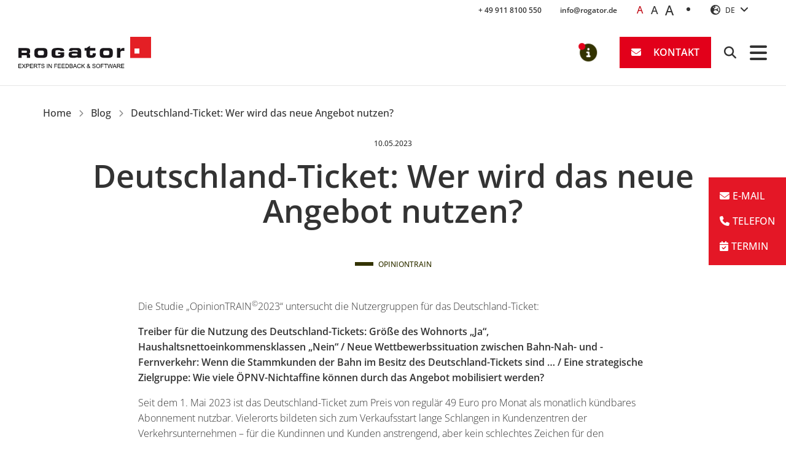

--- FILE ---
content_type: text/html; charset=UTF-8
request_url: https://www.rogator.de/deutschland-ticket-angebot-nutzen/
body_size: 58651
content:
<!DOCTYPE html>

<html class="canvayo accessibility-base" lang="de-DE">

<head>
    <link rel='preconnect' href='//fonts.canvayo.com' crossorigin />
    <link rel='dns-prefetch' href='//a.tile.openstreetmap.de' crossorigin />
    <link rel='dns-prefetch' href='//b.tile.openstreetmap.de' crossorigin />
    <link rel='dns-prefetch' href='//c.tile.openstreetmap.de' crossorigin />
            <link rel='preconnect' href='//dist.canvayo.com' crossorigin />
        <link rel='preconnect' href='//media.canvayo.com' crossorigin />
                        <meta charset="UTF-8">

<!-- Diese Seite wurde optimiert mit wpSEO (https://www.wpseo.org). -->
<title>Deutschland-Ticket II: Wer wird das neue Angebot nutzen?</title>
<meta name="description" content="Die Studie „OpinionTRAIN© 2023“ untersucht die Nutzergruppen für das Deutschland-Ticket. Jetzt mehr über die Ergebnisse der Studie erfahren!" />
<meta name="robots" content="index, follow, noodp, noarchive" />
<link rel="canonical" href="https://www.rogator.de/deutschland-ticket-angebot-nutzen/" />
<meta property="og:type" content="article">
<meta property="og:url" content="https://www.rogator.de/deutschland-ticket-angebot-nutzen/">
<meta property="article:published_time" content="2023-05-10T10:25:48+02:00">
<meta property="og:title" content="Deutschland-Ticket II: Wer wird das neue Angebot nutzen?">
<meta property="og:description" content="Die Studie „OpinionTRAIN© 2023“ untersucht die Nutzergruppen für das Deutschland-Ticket. Jetzt mehr über die Ergebnisse der Studie erfahren!">


    <meta name="format-detection" content="telephone=no">
    <meta name="format-detection" content="email=no">
    <meta name="viewport" content="width=device-width, initial-scale=1.0">
    <!-- aditional canvayo seo fields -->
        <!-- end of aditional canvayo seo fields -->
    <link rel="profile" href="http://gmpg.org/xfn/11">

    
<script type="text/javascript">
            var themeAppData = {"ajax_url":"https:\/\/www.rogator.de\/wp-admin\/admin-ajax.php","rest_url":"https:\/\/www.rogator.de\/wp-json\/","ajax_nonce":"0a2109e4c6","rest_nonce":"f733369ed2","breakpoints":{"xs":0,"sm":576,"md":768,"lg":992,"xl":1200,"xxl":1440},"fontawesome":{"pro":false},"slider_options":{"sliderinterval":null,"sliderspeed":null},"strings":{"loading":"Lade...","radioSelected":"ausgew\u00e4hlt","radioOption":"Option"},"externalurls":{"activateicon":false,"iconexternal":"<span class=\"icon_external\"><i class=\"\" aria-hidden=\"true\"><\/i><span>"},"trackingProviders":["google-analytics-v4","google-tag-manager"],"path":"\/"};
        if (window.location.hash) {
        themeAppData.hash = window.location.hash;
    } else {
        themeAppData.hash = '';
    }
</script>
    
	<style>img:is([sizes="auto" i], [sizes^="auto," i]) { contain-intrinsic-size: 3000px 1500px }</style>
	<link rel='preload' as='script' href='https://www.rogator.de/wp-includes/js/jquery/jquery.min.js?ver=3.7.1'>
<link rel='dns-prefetch' href='//dist.canvayo.com' />
<link rel='dns-prefetch' href='//media.canvayo.com' />
<link rel="alternate" type="application/rss+xml" title="Rogator &raquo; Feed" href="https://www.rogator.de/feed/" />
<link rel="alternate" type="application/rss+xml" title="Rogator &raquo; Kommentar-Feed" href="https://www.rogator.de/comments/feed/" />
<style id='classic-theme-styles-inline-css' type='text/css'>
/*! This file is auto-generated */
.wp-block-button__link{color:#fff;background-color:#32373c;border-radius:9999px;box-shadow:none;text-decoration:none;padding:calc(.667em + 2px) calc(1.333em + 2px);font-size:1.125em}.wp-block-file__button{background:#32373c;color:#fff;text-decoration:none}
</style>
<link rel='preload' as='style' onload="this.onload=null;this.rel='stylesheet'" id='canvayo-theme-css-css' href='https://dist.canvayo.com/v1.85.0/site/4518df1db54bde5e4c1fa2b5349cf15f.css?ver=1.85.0' type='text/css' media='all' />
<noscript><link rel='stylesheet' href='https://dist.canvayo.com/v1.85.0/site/4518df1db54bde5e4c1fa2b5349cf15f.css' /></noscript>
<link rel='stylesheet' id='canvayo-theme-critical-css-css' href='https://dist.canvayo.com/v1.85.0/site/4518df1db54bde5e4c1fa2b5349cf15f.critical.css?ver=1.85.0' type='text/css' media='all' />
<link rel='preload' as='style' onload="this.onload=null;this.rel='stylesheet'" id='canvayo-theme-fonts-css' href='https://dist.canvayo.com/v1.85.0/site/4518df1db54bde5e4c1fa2b5349cf15f.fonts.css?ver=1.85.0' type='text/css' media='all' />
<noscript><link rel='stylesheet' href='https://dist.canvayo.com/v1.85.0/site/4518df1db54bde5e4c1fa2b5349cf15f.fonts.css' /></noscript>
<script type="text/javascript" src="https://www.rogator.de/wp-includes/js/jquery/jquery.min.js?ver=3.7.1" id="jquery-core-js"></script>
<link rel="https://api.w.org/" href="https://www.rogator.de/wp-json/" /><link rel="alternate" title="JSON" type="application/json" href="https://www.rogator.de/wp-json/wp/v2/posts/45895" /><link rel="EditURI" type="application/rsd+xml" title="RSD" href="https://www.rogator.de/xmlrpc.php?rsd" />
<meta name="generator" content="WordPress 6.8.3" />
<link rel='shortlink' href='https://www.rogator.de/?p=45895' />
<script>document.documentElement.className += " js";</script>
<link rel="icon" href="https://media.canvayo.com/uploads/sites/4518df1db54bde5e4c1fa2b5349cf15f/2024/06/favicon-rog-03.jpg?resize=32" sizes="32x32" />
<link rel="icon" href="https://media.canvayo.com/uploads/sites/4518df1db54bde5e4c1fa2b5349cf15f/2024/06/favicon-rog-03.jpg?resize=190" sizes="192x192" />
<link rel="apple-touch-icon" href="https://media.canvayo.com/uploads/sites/4518df1db54bde5e4c1fa2b5349cf15f/2024/06/favicon-rog-03.jpg?resize=178" />
<meta name="msapplication-TileImage" content="https://media.canvayo.com/uploads/sites/4518df1db54bde5e4c1fa2b5349cf15f/2024/06/favicon-rog-03.jpg?resize=267" />
<style id='formidable-pro-inline'>
/* ACHTUNG: Alle Änderungen an dieser Datei gehen verloren, wenn Ihre Formidable-Einstellungen aktualisiert werden. */
.with_frm_style{--form-width:100%;--form-align:left;--direction:ltr;--fieldset:0px;--fieldset-color:#000000;--fieldset-padding:0 0 15px 0;--fieldset-bg-color:transparent;--title-size:40px;--title-color:#444444;--title-margin-top:10px;--title-margin-bottom:60px;--form-desc-size:14px;--form-desc-color:#666666;--form-desc-margin-top:10px;--form-desc-margin-bottom:25px;--form-desc-padding:0;--font:"Lucida Grande","Lucida Sans Unicode",Tahoma,sans-serif;--font-size:15px;--label-color:#3f4b5b;--weight:normal;--position:none;--align:left;--width:150px;--required-color:#B94A48;--required-weight:bold;--label-padding:0 0 3px 0;--description-font-size:12px;--description-color:#666666;--description-weight:normal;--description-style:normal;--description-align:left;--description-margin:0;--field-font-size:14px;--field-height:32px;--line-height:32px;--field-width:100%;--auto-width:100%;--field-pad:6px 10px;--field-margin:20px;--field-weight:normal;--text-color:#555555;--border-color:#BFC3C8;--field-border-width:1px;--field-border-style:solid;--bg-color:#ffffff;--bg-color-active:#ffffff;--border-color-active:#66afe9;--text-color-error:#444444;--bg-color-error:#ffffff;--border-color-error:#B94A48;--border-width-error:1px;--border-style-error:solid;--bg-color-disabled:#ffffff;--border-color-disabled:#E5E5E5;--text-color-disabled:#A1A1A1;--radio-align:block;--check-align:block;--check-font-size:13px;--check-label-color:#444444;--check-weight:normal;--section-font-size:18px;--section-color:#444444;--section-weight:bold;--section-pad:15px 0 3px 0;--section-mar-top:15px;--section-mar-bottom:30px;--section-bg-color:transparent;--section-border-color:#e8e8e8;--section-border-width:2px;--section-border-style:solid;--section-border-loc:-top;--collapse-pos:after;--repeat-icon-color:#ffffff;--submit-font-size:15px;--submit-width:auto;--submit-height:auto;--submit-bg-color:#579AF6;--submit-border-color:#579AF6;--submit-border-width:1px;--submit-text-color:#ffffff;--submit-weight:normal;--submit-border-radius:4px;--submit-margin:10px;--submit-padding:10px 20px;--submit-shadow-color:#eeeeee;--submit-hover-bg-color:#efefef;--submit-hover-color:#444444;--submit-hover-border-color:#cccccc;--submit-active-bg-color:#efefef;--submit-active-color:#444444;--submit-active-border-color:#cccccc;--border-radius:4px;--error-bg:#F2DEDE;--error-border:#EBCCD1;--error-text:#B94A48;--error-font-size:14px;--success-bg-color:#DFF0D8;--success-border-color:#D6E9C6;--success-text-color:#468847;--success-font-size:14px;--progress-bg-color:#eaeaea;--progress-color:#3f4b5b;--progress-active-bg-color:#579AF6;--progress-active-color:#ffffff;--progress-border-color:#E5E5E5;--progress-border-size:2px;--progress-size:30px;--base-font-size:15px;--toggle-font-size:15px;--toggle-on-color:#579AF6;--toggle-off-color:#eaeaea;--slider-font-size:24px;--slider-track-size:8px;--slider-circle-size:24px;--slider-color:#579AF6;--slider-bar-color:#579AF6;--date-head-bg-color:#579AF6;--date-head-color:#ffffff;--date-band-color:#2568c4;--bg-image-opacity:100%;--box-shadow:0 1px 2px 0 rgba(18, 18, 23, 0.05);}.frm_hidden,.frm_add_form_row.frm_hidden,.frm_remove_form_row.frm_hidden,.with_frm_style .frm_button.frm_hidden{display:none;}.with_frm_style,.with_frm_style form,.with_frm_style .frm-show-form div.frm_description p{text-align: var(--form-align);}input:-webkit-autofill {-webkit-box-shadow: 0 0 0 30px white inset;}.with_frm_style .frm-show-form div.frm_description p{font-size: var(--form-desc-size);color: var(--form-desc-color);margin-top: var(--form-desc-margin-top);margin-bottom: var(--form-desc-margin-bottom);padding: var(--form-desc-padding);}.with_frm_style fieldset{min-width:0;display: block; }.with_frm_style fieldset fieldset{border:none;margin:0;padding:0;background-color:transparent;}.with_frm_style .frm_form_fields > fieldset{border-width: var(--fieldset);border-style:solid;border-color: var(--fieldset-color);margin:0;padding: var(--fieldset-padding);background-color: var(--fieldset-bg-color);font-family:var(--font);}legend.frm_hidden{display:none !important;}.with_frm_style .frm_form_fields{opacity:1;transition: opacity 0.1s linear;}.with_frm_style .frm_doing_ajax{opacity:.5;}.frm_transparent{color:transparent;}.with_frm_style legend + h3,.with_frm_style h3.frm_form_title{font-size: var(--title-size);color: var(--title-color);font-family: var(--font);margin-top: var(--title-margin-top);margin-bottom: var(--title-margin-bottom);}.with_frm_style .frm_form_field.frm_html_container,.with_frm_style .frm_form_field .frm_show_it{font-family: var(--font);color: var(--form-desc-color);}.with_frm_style .frm_form_field.frm_html_container{font-size: var(--form-desc-size);}.with_frm_style .frm_form_field .frm_show_it{font-size: var(--field-font-size);font-weight: var(--field-weight);}.with_frm_style .frm_required {color: var(--required-color);font-weight: var(--required-weight);}.with_frm_style input[type=text],.with_frm_style input[type=password],.with_frm_style input[type=email],.with_frm_style input[type=number],.with_frm_style input[type=url],.with_frm_style input[type=tel],.with_frm_style input[type=search],.with_frm_style select,.with_frm_style textarea,.with_frm_style .frm-card-element.StripeElement {font-family:var(--font);font-size: var(--field-font-size);margin-bottom:0;}.with_frm_style textarea{vertical-align:top;height:auto;}.with_frm_style input[type=text],.with_frm_style input[type=password],.with_frm_style input[type=email],.with_frm_style input[type=number],.with_frm_style input[type=url],.with_frm_style input[type=tel],.with_frm_style input[type=phone],.with_frm_style input[type=search],.with_frm_style select,.with_frm_style textarea,.frm_form_fields_style,.with_frm_style .frm_scroll_box .frm_opt_container,.frm_form_fields_active_style,.frm_form_fields_error_style,.with_frm_style .frm-card-element.StripeElement,.with_frm_style .frm_slimselect.ss-main {color: var(--text-color);background-color: var(--bg-color);border-color: var(--border-color);border-width: var(--field-border-width);border-style: var(--field-border-style);border-radius: var(--border-radius);width: var(--field-width);max-width: 100%;font-size: var(--field-font-size);padding: var(--field-pad);box-sizing: border-box;outline: none;font-weight: var(--field-weight);}.with_frm_style select option {color: var(--text-color);}.with_frm_style select option.frm-select-placeholder {color: var(--text-color-disabled);}.with_frm_style input[type=radio],.with_frm_style input[type=checkbox]{border-color: var(--border-color);box-shadow: var(--box-shadow);float: none;}.with_frm_style input[type=radio]:after,.with_frm_style input[type=checkbox]:after {display: none; }.with_frm_style input[type=radio]:not(:checked):focus,.with_frm_style input[type=checkbox]:not(:checked):focus {border-color: var(--border-color) !important;}.with_frm_style input[type=radio]:focus,.with_frm_style input[type=checkbox]:focus {box-shadow:0px 0px 0px 3px rgba(102,175,233, 0.4) !important;}.with_frm_style input[type=text],.with_frm_style input[type=password],.with_frm_style input[type=email],.with_frm_style input[type=number],.with_frm_style input[type=url],.with_frm_style input[type=tel],.with_frm_style input[type=file],.with_frm_style input[type=search],.with_frm_style select,.with_frm_style .frm-card-element.StripeElement{min-height: var(--field-height);line-height:1.3;}.with_frm_style select[multiple=multiple]{height:auto;}.input[type=file].frm_transparent:focus,.with_frm_style input[type=file]{background-color:transparent;border:none;outline:none;box-shadow:none;}.with_frm_style input[type=file]{color: var(--text-color);padding: 0px;font-family: var(--font);font-size: var(--field-font-size);display: initial;}.with_frm_style input[type=file].frm_transparent{color:transparent;}.with_frm_style .wp-editor-wrap{width: var(--field-width);max-width:100%;}.with_frm_style .wp-editor-container textarea{border:none;box-shadow:none !important;}.with_frm_style .mceIframeContainer{background-color: var(--bg-color);}.with_frm_style select{width: var(--auto-width);max-width:100%;background-position-y: calc(50% + 3px);}.with_frm_style input[disabled],.with_frm_style select[disabled],.with_frm_style textarea[disabled],.with_frm_style input[readonly],.with_frm_style select[readonly],.with_frm_style textarea[readonly] {background-color: var(--bg-color-disabled);color: var(--text-color-disabled);border-color: var(--border-color-disabled);}.frm_preview_page:before{content:normal !important;}.frm_preview_page{padding:25px;}.with_frm_style .frm_primary_label{max-width:100%;font-family: var(--font);font-size: var(--font-size);color: var(--label-color);font-weight: var(--weight);text-align: var(--align);padding: var(--label-padding);margin:0;width:auto;display:block;}.with_frm_style .frm_top_container .frm_primary_label,.with_frm_style .frm_hidden_container .frm_primary_label,.with_frm_style .frm_pos_top{display:block;float:none;width:auto;}.with_frm_style .frm_inline_container .frm_primary_label{margin-right:10px;}.with_frm_style .frm_right_container .frm_primary_label,.with_frm_style .frm_pos_right{display:inline;float:right;margin-left:10px;}.with_frm_style .frm_pos_center {text-align: center;}.with_frm_style .frm_none_container .frm_primary_label,.with_frm_style .frm_pos_none,.frm_pos_none,.frm_none_container .frm_primary_label{display:none;}.with_frm_style .frm_section_heading.frm_hide_section{margin-top:0 !important;}.with_frm_style .frm_hidden_container .frm_primary_label,.with_frm_style .frm_pos_hidden,.frm_hidden_container .frm_primary_label{visibility:hidden;white-space:nowrap;}.frm_visible{opacity:1;}.with_frm_style .frm_inside_container {position: relative;padding-top: 18px;padding-top: calc(0.5 * var(--field-height));}.with_frm_style .frm_inside_container > input,.with_frm_style .frm_inside_container > select,.with_frm_style .frm_inside_container > textarea {display: block;}.with_frm_style input::placeholder,.with_frm_style textarea::placeholder {font-size: var(--field-font-size);}.with_frm_style .frm_inside_container > input::-moz-placeholder,.with_frm_style .frm_inside_container > textarea::-moz-placeholder {opacity: 0 !important;transition: opacity 0.3s ease-in;}.with_frm_style .frm_inside_container > input:-ms-input-placeholder,.with_frm_style .frm_inside_container > textarea:-ms-input-placeholder {opacity: 0;transition: opacity 0.3s ease-in;}.with_frm_style .frm_inside_container > input::placeholder,.with_frm_style .frm_inside_container > textarea::placeholder {opacity: 0;transition: opacity 0.3s ease-in;}.with_frm_style .frm_inside_container > label {transition: all 0.3s ease-in;position: absolute;top: 19px;top: calc(1px + .5 * var(--field-height));left: 3px;width: 100%;line-height: 1.3;text-overflow: ellipsis;overflow: hidden;white-space: nowrap;padding: 8px 12px;padding: var(--field-pad);font-size: 14px;font-size: var(--field-font-size);font-weight: normal;font-weight: var(--field-weight);pointer-events: none;}.with_frm_style.frm_style_lines-no-boxes .frm_inside_container > label {line-height: 1;}.with_frm_style .frm_inside_container.frm_label_float_top > label {top: 0;left: 0;padding: 0;font-size: 12px;font-size: calc(0.85 * var(--field-font-size));}.with_frm_style .frm_inside_container.frm_label_float_top > input::-moz-placeholder,.with_frm_style .frm_inside_container.frm_label_float_top > textarea::-moz-placeholder {opacity: 1 !important;transition: opacity 0.3s ease-in;}.with_frm_style .frm_inside_container.frm_label_float_top > input:-ms-input-placeholder,.with_frm_style .frm_inside_container.frm_label_float_top > textarea:-ms-input-placeholder {opacity: 1;transition: opacity 0.3s ease-in;}.with_frm_style .frm_inside_container.frm_label_float_top > input::placeholder,.with_frm_style .frm_inside_container.frm_label_float_top > textarea::placeholder {opacity: 1;transition: opacity 0.3s ease-in;}.with_frm_style .frm_description,.with_frm_style .frm_pro_max_limit_desc{clear:both;}.with_frm_style input[type=number][readonly]{-moz-appearance: textfield;}.with_frm_style select[multiple="multiple"]{height:auto;line-height:normal;}.with_frm_style .frm_catlevel_2,.with_frm_style .frm_catlevel_3,.with_frm_style .frm_catlevel_4,.with_frm_style .frm_catlevel_5{margin-left:18px;}.with_frm_style .wp-editor-container{border:1px solid #e5e5e5;}.with_frm_style .quicktags-toolbar input{font-size:12px !important;}.with_frm_style .wp-editor-container textarea{border:none;}.with_frm_style .auto_width #loginform input,.with_frm_style .auto_width input,.with_frm_style input.auto_width,.with_frm_style select.auto_width,.with_frm_style textarea.auto_width{width:auto;}.with_frm_style .frm_repeat_buttons{white-space:nowrap;}.with_frm_style .frm_button{text-decoration:none !important;;border:1px solid #eee;display:inline-block;padding: var(--submit-padding);border-radius:4px;border-radius:var(--border-radius);font-size: var(--submit-font-size);font-family: var(--font);font-weight: var(--submit-weight);color: var(--submit-text-color);background: var(--submit-bg-color);border-width: var(--submit-border-width);border-color: var(--submit-border-color);height: var(--submit-height);}.with_frm_style .frm_button.frm_inverse{color:var(--submit-bg-color);background:var(--submit-text-color);}.with_frm_style .frm_submit{clear:both;}.frm_inline_form .frm_form_field,.frm_inline_form .frm_submit{grid-column: span 1 / span 1;}.frm_inline_form .frm_submit{margin:0;}.frm_submit.frm_inline_submit input[type=submit],.frm_submit.frm_inline_submit button,.frm_inline_form .frm_submit input[type=submit],.frm_inline_form .frm_submit button{margin-top:0;}.with_frm_style.frm_center_submit .frm_submit{text-align:center;}.with_frm_style.frm_center_submit .frm_flex.frm_submit {justify-content: center;}.with_frm_style .frm_inline_success .frm_submit{display: flex;flex-direction: row;align-items: center;margin: 0;}.with_frm_style .frm_inline_success .frm_submit .frm_message{flex: 1;margin: 0;padding-left: 10px;}.with_frm_style .frm_inline_success.frm_alignright_success .frm_submit .frm_message{text-align: right;}.with_frm_style.frm_center_submit .frm_submit input[type=submit],.with_frm_style.frm_center_submit .frm_submit input[type=button],.with_frm_style.frm_center_submit .frm_submit button{margin-bottom:8px !important;}.with_frm_style .frm-edit-page-btn,.with_frm_style .frm_submit input[type=submit],.with_frm_style .frm_submit input[type=button],.with_frm_style .frm_submit button{-webkit-appearance: none;cursor: pointer;}.with_frm_style.frm_center_submit .frm_submit .frm_ajax_loading{display: block;margin: 0 auto;}.with_frm_style .frm_loading_prev .frm_ajax_loading,.with_frm_style .frm_loading_form .frm_ajax_loading{visibility:visible !important;}.with_frm_style .frm_loading_prev .frm_prev_page,.with_frm_style .frm_loading_form .frm_button_submit {position: relative;color: transparent !important;text-shadow: none !important;}.with_frm_style .frm_loading_prev .frm_prev_page:hover,.with_frm_style .frm_loading_prev .frm_prev_page:active,.with_frm_style .frm_loading_prev .frm_prev_page:focus,.with_frm_style .frm_loading_form .frm_button_submit:hover,.with_frm_style .frm_loading_form .frm_button_submit:active,.with_frm_style .frm_loading_form .frm_button_submit:focus {cursor: not-allowed;color: transparent;outline: none !important;box-shadow: none;}.with_frm_style .frm_loading_prev .frm_prev_page::before,.with_frm_style .frm_loading_form .frm_button_submit:before {content: '';display: inline-block;position: absolute;background: transparent;border: 1px solid #fff;border-top-color: transparent;border-left-color: transparent;border-radius: 50%;box-sizing: border-box;top: 50%;left: 50%;margin-top: -6px;margin-left: -6px;width: 12px;height: 12px;animation: spin 2s linear infinite;}.with_frm_style .frm_submit.frm_flex {align-items: center;gap: 2%;}.with_frm_style .frm_submit.frm_flex button.frm_button_submit ~ .frm_prev_page {order: -1;}.frm_style_formidable-style.with_frm_style{}.frm_forms.frm_style_formidable-style.with_frm_style{max-width:100%;direction:ltr;}.frm_style_formidable-style.with_frm_style .form-field{margin-bottom:20px;}.frm_style_formidable-style.with_frm_style .form-field.frm_section_heading{margin-bottom:0;}.frm_style_formidable-style.with_frm_style p.description,.frm_style_formidable-style.with_frm_style div.description,.frm_style_formidable-style.with_frm_style div.frm_description,.frm_style_formidable-style.with_frm_style .frm-show-form > div.frm_description,.frm_style_formidable-style.with_frm_style .frm_error,.frm_style_formidable-style.with_frm_style .frm_pro_max_limit_desc{margin-top: 6px;padding:0;font-family:"Lucida Grande","Lucida Sans Unicode",Tahoma,sans-serif;font-size:12px;color:#666666;font-weight:normal;text-align:left;font-style:normal;max-width:100%;}.frm_style_formidable-style.with_frm_style .frm_form_field.frm_left_container{grid-template-columns: 150px auto;}.frm_style_formidable-style.with_frm_style .frm_form_field.frm_right_container{grid-template-columns: auto 150px;}.frm_form_field.frm_right_container{grid-template-columns: auto 25%;}.frm_style_formidable-style.with_frm_style .frm_inline_container.frm_dynamic_select_container .frm_data_container,.frm_style_formidable-style.with_frm_style .frm_inline_container.frm_dynamic_select_container .frm_opt_container{display:inline;}.frm_style_formidable-style.with_frm_style .frm_pos_right{display:inline;width:150px;}.frm_style_formidable-style.with_frm_style .frm_none_container .frm_primary_label,.frm_style_formidable-style.with_frm_style .frm_pos_none{display:none;}.frm_style_formidable-style.with_frm_style .frm_scale label{font-weight:normal;font-family:"Lucida Grande","Lucida Sans Unicode",Tahoma,sans-serif;font-size:13px;color:#444444;}.frm_style_formidable-style.with_frm_style input::placeholder,.frm_style_formidable-style.with_frm_style textarea::placeholder{color: #A1A1A1;}.frm_style_formidable-style.with_frm_style .frm_default,.frm_style_formidable-style.with_frm_style input.frm_default,.frm_style_formidable-style.with_frm_style textarea.frm_default,.frm_style_formidable-style.with_frm_style select.frm_default,.frm_style_formidable-style.with_frm_style .placeholder {color: #A1A1A1;}.frm_style_formidable-style.with_frm_style .form-field input:not([type=file]):not([type=range]):not([readonly]):focus,.frm_style_formidable-style.with_frm_style select:focus,.frm_style_formidable-style.with_frm_style .form-field textarea:focus,.frm_style_formidable-style.with_frm_style .frm_focus_field input[type=text],.frm_style_formidable-style.with_frm_style .frm_focus_field input[type=password],.frm_style_formidable-style.with_frm_style .frm_focus_field input[type=email],.frm_style_formidable-style.with_frm_style .frm_focus_field input[type=number],.frm_style_formidable-style.with_frm_style .frm_focus_field input[type=url],.frm_style_formidable-style.with_frm_style .frm_focus_field input[type=tel],.frm_style_formidable-style.with_frm_style .frm_focus_field input[type=search],.frm_form_fields_active_style,.frm_style_formidable-style.with_frm_style .frm_focus_field .frm-card-element.StripeElement {background-color:#ffffff;border-color:#66afe9;color: var(--text-color);box-shadow:0px 0px 5px 0px rgba(102,175,233, 0.6);}.frm_style_formidable-style.with_frm_style .frm_compact .frm_dropzone.dz-clickable .dz-message,.frm_style_formidable-style.with_frm_style input[type=submit],.frm_style_formidable-style.with_frm_style .frm_submit input[type=button],.frm_style_formidable-style.with_frm_style .frm_submit button,.frm_form_submit_style,.frm_style_formidable-style.with_frm_style .frm-edit-page-btn {width:auto;font-family:"Lucida Grande","Lucida Sans Unicode",Tahoma,sans-serif;font-size:15px;height:auto;line-height:normal;text-align:center;background:#579AF6;border-width:1px;border-color: #579AF6;border-style:solid;color:#ffffff;cursor:pointer;font-weight:normal;border-radius:4px;text-shadow:none;padding:10px 20px;box-sizing:border-box;box-shadow:0 1px 1px #eeeeee;margin:10px;margin-left:0;margin-right:0;vertical-align:middle;}.frm_style_formidable-style.with_frm_style .frm_compact .frm_dropzone.dz-clickable .dz-message{margin:0;}.frm_style_formidable-style.with_frm_style .frm-edit-page-btn:hover,.frm_style_formidable-style.with_frm_style input[type=submit]:hover,.frm_style_formidable-style.with_frm_style .frm_submit input[type=button]:hover,.frm_style_formidable-style.with_frm_style .frm_submit button:hover{background: #efefef;border-color: #cccccc;color: #444444;}.frm_style_formidable-style.with_frm_style.frm_center_submit .frm_submit .frm_ajax_loading{margin-bottom:10px;}.frm_style_formidable-style.with_frm_style .frm-edit-page-btn:focus,.frm_style_formidable-style.with_frm_style input[type=submit]:focus,.frm_style_formidable-style.with_frm_style .frm_submit input[type=button]:focus,.frm_style_formidable-style.with_frm_style .frm_submit button:focus,.frm_style_formidable-style.with_frm_style input[type=submit]:active,.frm_style_formidable-style.with_frm_style .frm_submit input[type=button]:active,.frm_style_formidable-style.with_frm_style .frm_submit button:active{background: #efefef;border-color: #cccccc;color: #444444;outline: none;}.frm_style_formidable-style.with_frm_style .frm_loading_prev .frm_prev_page,.frm_style_formidable-style.with_frm_style .frm_loading_prev .frm_prev_page:hover,.frm_style_formidable-style.with_frm_style .frm_loading_prev .frm_prev_page:active,.frm_style_formidable-style.with_frm_style .frm_loading_prev .frm_prev_page:focus,.frm_style_formidable-style.with_frm_style .frm_loading_form .frm_button_submit,.frm_style_formidable-style.with_frm_style .frm_loading_form .frm_button_submit:hover,.frm_style_formidable-style.with_frm_style .frm_loading_form .frm_button_submit:active,.frm_style_formidable-style.with_frm_style .frm_loading_form .frm_button_submit:focus{color: transparent ;background: #579AF6;border-color: #579AF6;}.frm_style_formidable-style.with_frm_style .frm_loading_prev .frm_prev_page:before,.frm_style_formidable-style.with_frm_style .frm_loading_form .frm_button_submit:before {border-bottom-color: #ffffff;border-right-color: #ffffff;}.frm_style_formidable-style.with_frm_style.frm_inline_top .frm_submit::before,.frm_style_formidable-style.with_frm_style .frm_submit.frm_inline_submit::before {content:"before";font-family:"Lucida Grande","Lucida Sans Unicode",Tahoma,sans-serif;font-size:15px;color:#3f4b5b;font-weight:normal;margin:0;padding:0 0 3px 0;width:auto;display:block;visibility:hidden;}.frm_style_formidable-style.with_frm_style.frm_inline_form .frm_submit input,.frm_style_formidable-style.with_frm_style.frm_inline_form .frm_submit button,.frm_style_formidable-style.with_frm_style .frm_submit.frm_inline_submit input,.frm_style_formidable-style.with_frm_style .frm_submit.frm_inline_submit button {margin: 0 !important;}.frm_style_formidable-style.with_frm_style #frm_field_cptch_number_container{font-family:"Lucida Grande","Lucida Sans Unicode",Tahoma,sans-serif;font-size:15px;color:#3f4b5b;font-weight:normal;clear:both;}.frm_style_formidable-style.with_frm_style .frm_blank_field input[type=text],.frm_style_formidable-style.with_frm_style .frm_blank_field input[type=password],.frm_style_formidable-style.with_frm_style .frm_blank_field input[type=url],.frm_style_formidable-style.with_frm_style .frm_blank_field input[type=tel],.frm_style_formidable-style.with_frm_style .frm_blank_field input[type=number],.frm_style_formidable-style.with_frm_style .frm_blank_field input[type=email],.frm_style_formidable-style.with_frm_style .frm_blank_field input[type=checkbox],.frm_style_formidable-style.with_frm_style .frm_blank_field input[type=radio],.frm_style_formidable-style.with_frm_style .frm_blank_field textarea,.frm_style_formidable-style.with_frm_style .frm_blank_field .mce-edit-area iframe,.frm_style_formidable-style.with_frm_style .frm_blank_field select:not(.ui-datepicker-month):not(.ui-datepicker-year),.frm_form_fields_error_style,.frm_style_formidable-style.with_frm_style .frm_blank_field .frm-g-recaptcha iframe,.frm_style_formidable-style.with_frm_style .frm_blank_field .g-recaptcha iframe,.frm_style_formidable-style.with_frm_style .frm_blank_field .frm-card-element.StripeElement,.frm_style_formidable-style.with_frm_style .frm_form_field :invalid {color:#444444;background-color:#ffffff;border-color:#B94A48;border-width:var(--border-width-error) ;border-style:solid;}.frm_style_formidable-style.with_frm_style .frm_blank_field .sigWrapper{border-color:#B94A48 !important;}.frm_style_formidable-style.with_frm_style .frm_error,.frm_style_formidable-style.with_frm_style .frm_limit_error{font-weight:normal;color:#444444;}.frm_style_formidable-style.with_frm_style .frm_error_style{background-color:#F2DEDE;border:1px solid #EBCCD1;border-radius:4px;color: #B94A48;font-size:14px;margin:0;margin-bottom:20px;}.frm_style_formidable-style.with_frm_style #frm_loading .progress-striped .progress-bar{background-image:linear-gradient(45deg, #BFC3C8 25%, rgba(0, 0, 0, 0) 25%, rgba(0, 0, 0, 0) 50%, #BFC3C8 50%, #BFC3C8 75%, rgba(0, 0, 0, 0) 75%, rgba(0, 0, 0, 0));}.frm_style_formidable-style.with_frm_style #frm_loading .progress-bar{background-color:#ffffff;}.frm_style_formidable-style.with_frm_style .frm_form_field.frm_total_big input,.frm_style_formidable-style.with_frm_style .frm_form_field.frm_total_big textarea,.frm_style_formidable-style.with_frm_style .frm_form_field.frm_total input,.frm_style_formidable-style.with_frm_style .frm_form_field.frm_total textarea{color: #555555;background-color:transparent;border:none;display:inline;width:auto;padding:0;}.frm_style_sleek-smooth-style.with_frm_style{--fieldset-color:#D0D0D0;--title-size:24px;--title-margin-bottom:10px;--form-desc-size:18px;--form-desc-color:rgba(68,68,68,0.77);--font:"segoe-regular","Lucida Grande","Lucida Sans Unicode",Tahoma,sans-serif;--font-size:16px;--label-color:#444444;--weight:bold;--label-padding:0 0 10px 0;--field-font-size:18px;--field-height:42px;--line-height:42px;--field-pad:10px 20px;--border-color:#cccccc;--border-color-active:#00A9B5;--check-font-size:16px;--section-mar-bottom:12px;--submit-font-size:18px;--submit-width:115px;--submit-bg-color:#00A9B5;--submit-border-color:#00A9B5;--submit-border-radius:15px;--submit-margin:15px;--submit-padding:6px 11px;--submit-hover-bg-color:rgba(0,140,145,1);--submit-hover-color:#ffffff;--submit-hover-border-color:rgba(0,140,145,1);--submit-active-bg-color:rgba(0,140,145,1);--submit-active-color:#ffffff;--submit-active-border-color:rgba(0,140,145,1);--border-radius:30px;--error-bg:#ffffff;--error-border:#B94A48;--success-bg-color:transparent;--success-border-color:#00a8b7;--success-text-color:#00a8b7;--progress-active-bg-color:rgba(0,169,181,1);--toggle-on-color:rgba(0,169,181,1);--slider-color:rgba(0,169,181,1);--slider-bar-color:rgba(0,169,181,1);--bg-image-id:0;}.frm_forms.frm_style_sleek-smooth-style.with_frm_style{max-width:100% !important;direction:ltr !important;}.frm_style_sleek-smooth-style.with_frm_style .form-field{margin-bottom:20px !important;}.frm_style_sleek-smooth-style.with_frm_style .form-field.frm_section_heading{margin-bottom:0 !important;}.frm_style_sleek-smooth-style.with_frm_style p.description,.frm_style_sleek-smooth-style.with_frm_style div.description,.frm_style_sleek-smooth-style.with_frm_style div.frm_description,.frm_style_sleek-smooth-style.with_frm_style .frm-show-form > div.frm_description,.frm_style_sleek-smooth-style.with_frm_style .frm_error,.frm_style_sleek-smooth-style.with_frm_style .frm_pro_max_limit_desc{margin-top: 6px;padding:0;font-family:"segoe-regular","Lucida Grande","Lucida Sans Unicode",Tahoma,sans-serif !important;font-size:12px !important;color:#666666 !important;font-weight:normal !important;text-align:left !important;font-style:normal !important;max-width:100%;}.frm_style_sleek-smooth-style.with_frm_style .frm_form_field.frm_left_container{grid-template-columns: 150px auto;}.frm_style_sleek-smooth-style.with_frm_style .frm_form_field.frm_right_container{grid-template-columns: auto 150px;}.frm_form_field.frm_right_container{grid-template-columns: auto 25%;}.frm_style_sleek-smooth-style.with_frm_style .frm_inline_container.frm_dynamic_select_container .frm_data_container,.frm_style_sleek-smooth-style.with_frm_style .frm_inline_container.frm_dynamic_select_container .frm_opt_container{display:inline !important;}.frm_style_sleek-smooth-style.with_frm_style .frm_pos_right{display:inline !important;width:150px !important;}.frm_style_sleek-smooth-style.with_frm_style .frm_none_container .frm_primary_label,.frm_style_sleek-smooth-style.with_frm_style .frm_pos_none{display:none !important;}.frm_style_sleek-smooth-style.with_frm_style .frm_scale label{font-weight:normal !important;font-family:"segoe-regular","Lucida Grande","Lucida Sans Unicode",Tahoma,sans-serif !important;font-size:16px !important;color:#444444 !important;}.frm_style_sleek-smooth-style.with_frm_style input::placeholder,.frm_style_sleek-smooth-style.with_frm_style textarea::placeholder{color: #A1A1A1 !important;}.frm_style_sleek-smooth-style.with_frm_style .frm_default,.frm_style_sleek-smooth-style.with_frm_style input.frm_default,.frm_style_sleek-smooth-style.with_frm_style textarea.frm_default,.frm_style_sleek-smooth-style.with_frm_style select.frm_default,.frm_style_sleek-smooth-style.with_frm_style .placeholder {color: #A1A1A1 !important;}.frm_style_sleek-smooth-style.with_frm_style .form-field input:not([type=file]):not([type=range]):not([readonly]):focus,.frm_style_sleek-smooth-style.with_frm_style select:focus,.frm_style_sleek-smooth-style.with_frm_style .form-field textarea:focus,.frm_style_sleek-smooth-style.with_frm_style .frm_focus_field input[type=text],.frm_style_sleek-smooth-style.with_frm_style .frm_focus_field input[type=password],.frm_style_sleek-smooth-style.with_frm_style .frm_focus_field input[type=email],.frm_style_sleek-smooth-style.with_frm_style .frm_focus_field input[type=number],.frm_style_sleek-smooth-style.with_frm_style .frm_focus_field input[type=url],.frm_style_sleek-smooth-style.with_frm_style .frm_focus_field input[type=tel],.frm_style_sleek-smooth-style.with_frm_style .frm_focus_field input[type=search],.frm_form_fields_active_style,.frm_style_sleek-smooth-style.with_frm_style .frm_focus_field .frm-card-element.StripeElement {background-color:#ffffff !important;border-color:#00A9B5 !important;color: var(--text-color);box-shadow:0px 0px 5px 0px rgba(0,169,181, 0.6);}.frm_style_sleek-smooth-style.with_frm_style .frm_compact .frm_dropzone.dz-clickable .dz-message,.frm_style_sleek-smooth-style.with_frm_style input[type=submit],.frm_style_sleek-smooth-style.with_frm_style .frm_submit input[type=button],.frm_style_sleek-smooth-style.with_frm_style .frm_submit button,.frm_form_submit_style,.frm_style_sleek-smooth-style.with_frm_style .frm-edit-page-btn {width:115px !important;font-family:"segoe-regular","Lucida Grande","Lucida Sans Unicode",Tahoma,sans-serif;font-size:18px !important;height:auto !important;line-height:normal !important;text-align:center;background:#00A9B5 !important;border-width:1px;border-color: #00A9B5 !important;border-style:solid;color:#ffffff !important;cursor:pointer;font-weight:normal !important;border-radius:15px !important;text-shadow:none;padding:6px 11px !important;box-sizing:border-box;margin:15px;margin-left:0;margin-right:0;vertical-align:middle;}.frm_style_sleek-smooth-style.with_frm_style .frm_compact .frm_dropzone.dz-clickable .dz-message{margin:0;}.frm_style_sleek-smooth-style.with_frm_style .frm-edit-page-btn:hover,.frm_style_sleek-smooth-style.with_frm_style input[type=submit]:hover,.frm_style_sleek-smooth-style.with_frm_style .frm_submit input[type=button]:hover,.frm_style_sleek-smooth-style.with_frm_style .frm_submit button:hover{background: rgba(0,140,145,1) !important;border-color: rgba(0,140,145,1) !important;color: #ffffff !important;}.frm_style_sleek-smooth-style.with_frm_style.frm_center_submit .frm_submit .frm_ajax_loading{margin-bottom:15px;}.frm_style_sleek-smooth-style.with_frm_style .frm-edit-page-btn:focus,.frm_style_sleek-smooth-style.with_frm_style input[type=submit]:focus,.frm_style_sleek-smooth-style.with_frm_style .frm_submit input[type=button]:focus,.frm_style_sleek-smooth-style.with_frm_style .frm_submit button:focus,.frm_style_sleek-smooth-style.with_frm_style input[type=submit]:active,.frm_style_sleek-smooth-style.with_frm_style .frm_submit input[type=button]:active,.frm_style_sleek-smooth-style.with_frm_style .frm_submit button:active{background: rgba(0,140,145,1) !important;border-color: rgba(0,140,145,1) !important;color: #ffffff !important;outline: none;}.frm_style_sleek-smooth-style.with_frm_style .frm_loading_prev .frm_prev_page,.frm_style_sleek-smooth-style.with_frm_style .frm_loading_prev .frm_prev_page:hover,.frm_style_sleek-smooth-style.with_frm_style .frm_loading_prev .frm_prev_page:active,.frm_style_sleek-smooth-style.with_frm_style .frm_loading_prev .frm_prev_page:focus,.frm_style_sleek-smooth-style.with_frm_style .frm_loading_form .frm_button_submit,.frm_style_sleek-smooth-style.with_frm_style .frm_loading_form .frm_button_submit:hover,.frm_style_sleek-smooth-style.with_frm_style .frm_loading_form .frm_button_submit:active,.frm_style_sleek-smooth-style.with_frm_style .frm_loading_form .frm_button_submit:focus{color: transparent  !important;background: #00A9B5 !important;border-color: #00A9B5 !important;}.frm_style_sleek-smooth-style.with_frm_style .frm_loading_prev .frm_prev_page:before,.frm_style_sleek-smooth-style.with_frm_style .frm_loading_form .frm_button_submit:before {border-bottom-color: #ffffff !important;border-right-color: #ffffff !important;max-width:115px;}.frm_style_sleek-smooth-style.with_frm_style.frm_inline_top .frm_submit::before,.frm_style_sleek-smooth-style.with_frm_style .frm_submit.frm_inline_submit::before {content:"before";font-family:"segoe-regular","Lucida Grande","Lucida Sans Unicode",Tahoma,sans-serif;font-size:16px !important;color:#444444 !important;font-weight:bold !important;margin:0;padding:0 0 10px 0 !important;width:auto;display:block;visibility:hidden;}.frm_style_sleek-smooth-style.with_frm_style.frm_inline_form .frm_submit input,.frm_style_sleek-smooth-style.with_frm_style.frm_inline_form .frm_submit button,.frm_style_sleek-smooth-style.with_frm_style .frm_submit.frm_inline_submit input,.frm_style_sleek-smooth-style.with_frm_style .frm_submit.frm_inline_submit button {margin: 0 !important;}.frm_style_sleek-smooth-style.with_frm_style #frm_field_cptch_number_container{font-family:"segoe-regular","Lucida Grande","Lucida Sans Unicode",Tahoma,sans-serif;font-size:16px !important;color:#444444 !important;font-weight:bold !important;clear:both;}.frm_style_sleek-smooth-style.with_frm_style .frm_blank_field input[type=text],.frm_style_sleek-smooth-style.with_frm_style .frm_blank_field input[type=password],.frm_style_sleek-smooth-style.with_frm_style .frm_blank_field input[type=url],.frm_style_sleek-smooth-style.with_frm_style .frm_blank_field input[type=tel],.frm_style_sleek-smooth-style.with_frm_style .frm_blank_field input[type=number],.frm_style_sleek-smooth-style.with_frm_style .frm_blank_field input[type=email],.frm_style_sleek-smooth-style.with_frm_style .frm_blank_field input[type=checkbox],.frm_style_sleek-smooth-style.with_frm_style .frm_blank_field input[type=radio],.frm_style_sleek-smooth-style.with_frm_style .frm_blank_field textarea,.frm_style_sleek-smooth-style.with_frm_style .frm_blank_field .mce-edit-area iframe,.frm_style_sleek-smooth-style.with_frm_style .frm_blank_field select:not(.ui-datepicker-month):not(.ui-datepicker-year),.frm_form_fields_error_style,.frm_style_sleek-smooth-style.with_frm_style .frm_blank_field .frm-g-recaptcha iframe,.frm_style_sleek-smooth-style.with_frm_style .frm_blank_field .g-recaptcha iframe,.frm_style_sleek-smooth-style.with_frm_style .frm_blank_field .frm-card-element.StripeElement,.frm_style_sleek-smooth-style.with_frm_style .frm_form_field :invalid {color:#444444 !important;background-color:#ffffff !important;border-color:#B94A48 !important;border-width:var(--border-width-error)  !important;border-style:solid !important;}.frm_style_sleek-smooth-style.with_frm_style .frm_blank_field .sigWrapper{border-color:#B94A48 !important;}.frm_style_sleek-smooth-style.with_frm_style .frm_error,.frm_style_sleek-smooth-style.with_frm_style .frm_limit_error{font-weight:bold !important;color:#444444 !important;}.frm_style_sleek-smooth-style.with_frm_style .frm_error_style{background-color:#ffffff !important;border:1px solid #B94A48 !important;border-radius:30px !important;color: #B94A48 !important;font-size:14px !important;margin:0;margin-bottom:20px;}.frm_style_sleek-smooth-style.with_frm_style #frm_loading .progress-striped .progress-bar{background-image:linear-gradient(45deg, #cccccc 25%, rgba(0, 0, 0, 0) 25%, rgba(0, 0, 0, 0) 50%, #cccccc 50%, #cccccc 75%, rgba(0, 0, 0, 0) 75%, rgba(0, 0, 0, 0));}.frm_style_sleek-smooth-style.with_frm_style #frm_loading .progress-bar{background-color:#ffffff !important;}.frm_style_sleek-smooth-style.with_frm_style .frm_form_field.frm_total_big input,.frm_style_sleek-smooth-style.with_frm_style .frm_form_field.frm_total_big textarea,.frm_style_sleek-smooth-style.with_frm_style .frm_form_field.frm_total input,.frm_style_sleek-smooth-style.with_frm_style .frm_form_field.frm_total textarea{color: #555555 !important;background-color:transparent !important;border:none !important;display:inline !important;width:auto !important;padding:0 !important;}.frm_ajax_loading{visibility:hidden;width:auto;}.frm_form_submit_style{height:auto;}a.frm_save_draft{cursor:pointer;}.with_frm_style a.frm_save_draft,.with_frm_style a.frm_start_over{font-family: var(--font);font-size: var(--submit-font-size);font-weight: var(--submit-weight);}.horizontal_radio .frm_radio{margin:0 5px 0 0;}.horizontal_radio .frm_checkbox{margin:0;margin-right:12px;}.vertical_radio .frm_checkbox,.vertical_radio .frm_radio,.vertical_radio .frm_catlevel_1{display:block;}.horizontal_radio .frm_checkbox,.horizontal_radio .frm_radio,.horizontal_radio .frm_catlevel_1{display:inline-block;padding-left: 0;}.with_frm_style .frm_radio{display: var(--radio-align);}.with_frm_style .frm_checkbox{display: var(--check-align);}.with_frm_style .vertical_radio .frm_checkbox,.with_frm_style .vertical_radio .frm_radio,.vertical_radio .frm_catlevel_1{display:block;margin-bottom: 10px;}.with_frm_style .horizontal_radio .frm_checkbox,.with_frm_style .horizontal_radio .frm_radio,.horizontal_radio .frm_catlevel_1{display:inline-block;}.with_frm_style .frm_checkbox label,.with_frm_style .frm_radio label {display: inline-block;vertical-align: middle;white-space:normal;}.with_frm_style .frm_checkbox label input[type=checkbox],.with_frm_style .frm_radio label input[type=radio] {margin-right: 4px;}.with_frm_style .frm_checkbox label:not(.frm-label-disabled),.with_frm_style .frm_radio label:not(.frm-label-disabled) {cursor: pointer;}.with_frm_style .vertical_radio .frm_checkbox label,.with_frm_style .vertical_radio .frm_radio label{display: block;width: 100%;}.with_frm_style .frm_radio label,.with_frm_style .frm_checkbox label {font-family: var(--font);font-size: var(--check-font-size);color: var(--check-label-color);font-weight: var(--check-weight);line-height: 1.3;}.with_frm_style .frm_radio input[type=radio],.with_frm_style .frm_checkbox input[type=checkbox] {font-size: var(--check-font-size);position: static;}.frm_file_container .frm_file_link,.with_frm_style .frm_radio label .frm_file_container,.with_frm_style .frm_checkbox label .frm_file_container{display:inline-block;margin:5px;vertical-align:middle;}.with_frm_style .frm_radio input[type=radio], .with_frm_style .frm_scale input[type=radio]{border-radius:50%;}.with_frm_style .frm_checkbox input[type=checkbox] {border-radius: calc(var(--border-radius) / 2) !important;}.with_frm_style .frm_radio input[type=radio],.with_frm_style .frm_scale input[type=radio],.with_frm_style .frm_checkbox input[type=checkbox]{appearance: none;background-color: var(--bg-color);flex: none;display:inline-block !important;width: 16px !important;min-width: 16px !important;height: 16px !important;color: var(--border-color);border: 1px solid currentColor;border-color: var(--border-color);vertical-align: middle;position: initial; padding: 0;margin: 0;}.frm_forms.with_frm_style .frm_fields_container .frm_radio input[type=radio]:not([disabled]):checked,.frm_forms.with_frm_style .frm_fields_container .frm_scale input[type=radio]:not([disabled]):checked,.frm_forms.with_frm_style .frm_fields_container .frm_checkbox input[type=checkbox]:not([disabled]):checked {border-color: var(--border-color-active) !important;}.frm_forms.with_frm_style .frm_fields_container .frm_checkbox input[type=checkbox]:not([disabled]):checked {background-color: var(--border-color-active) !important;}.with_frm_style .frm_radio input[type=radio][disabled]:checked,.with_frm_style .frm_scale input[type=radio][disabled]:checked,.with_frm_style .frm_checkbox input[type=checkbox][disabled]:checked {border-color: var(--border-color) !important; }.with_frm_style .frm_checkbox input[type=checkbox][disabled]:checked {background-color: var(--border-color) !important;}.with_frm_style .frm_radio input[type=radio]:checked:before,.with_frm_style .frm_scale input[type=radio]:checked:before,.with_frm_style .frm_checkbox input[type=checkbox]:checked:before {position: static !important; content: '';display: block;}.frm_forms.with_frm_style .frm_checkbox input[type=checkbox]:before {width: 100% !important;height: 100% !important;background-image: url("data:image/svg+xml,%3Csvg width='12' height='9' viewBox='0 0 12 9' fill='none' xmlns='http://www.w3.org/2000/svg'%3E%3Cpath d='M10.6667 1.5L4.25001 7.91667L1.33334 5' stroke='white' stroke-width='2' stroke-linecap='round' stroke-linejoin='round'/%3E%3C/svg%3E%0A") !important;background-size: 9px !important;background-repeat: no-repeat !important;background-position: center !important;margin: 0;}.with_frm_style .frm_scale input[type=radio]:before,.with_frm_style .frm_radio input[type=radio]:before {width: 8px;height: 8px;border-radius: 50%;background-color: var(--border-color-active);margin: 3px;}.with_frm_style .frm_scale input[type=radio][disabled]:before,.with_frm_style .frm_radio input[type=radio][disabled]:before {background-color: var(--border-color);}.with_frm_style :invalid,.with_frm_style :-moz-ui-invalid{box-shadow:none;}.with_frm_style .frm_error_style img{padding-right:10px;vertical-align:middle;border:none;}.with_frm_style .frm_trigger{cursor:pointer;}.with_frm_style .frm_error_style,.with_frm_style .frm_message,.frm_success_style{border-radius:4px;padding:15px;}.with_frm_style .frm_message p {color: var(--success-text-color);margin-bottom: 0;}.with_frm_style .frm_message > p:first-of-type {margin-top: 0;}.with_frm_style .frm_message,.frm_success_style {margin: 5px 0 15px;border: 1px solid var(--success-border-color);background-color: var(--success-bg-color);color: var(--success-text-color);border-radius: var(--border-radius);font-size: var(--success-font-size);}.with_frm_style .frm_plain_success .frm_message {background-color: transparent;padding:0;border:none;font-size:inherit;color:inherit;}.with_frm_style .frm_plain_success .frm_message p {color:inherit;}.frm_form_fields_style,.frm_form_fields_active_style,.frm_form_fields_error_style,.frm_form_submit_style{width:auto;}.with_frm_style .frm_trigger span{float:left;}.with_frm_style table.frm-grid,#content .with_frm_style table.frm-grid{border-collapse:collapse;border:none;}.frm-grid td,.frm-grid th{padding:5px;border-width:1px;border-style:solid;border-color: var(--border-color);border-top:none;border-left:none;border-right:none;}.frm-alt-table {width:100%;border-collapse:separate;margin-top:0.5em;font-size:15px;border-width:1px;}.with_frm_style .frm-alt-table{border-color: var(--border-color);}.frm-alt-table th {width:200px;}.frm-alt-table tr {background-color:transparent;}.frm-alt-table th,.frm-alt-table td {background-color:transparent;vertical-align:top;text-align:left;padding:20px;border-color:transparent;}.frm-alt-table tr:nth-child(even) {background-color:#ecf0f5;}table.form_results.with_frm_style{border-style: solid;border-width: var(--field-border-width);border-color: var(--border-color);}table.form_results.with_frm_style tr td{text-align:left;padding:7px 9px;color: var(--text-color);border-top-style: solid;border-top-width: var(--field-border-width);border-top-color: var(--border-color);}table.form_results.with_frm_style tr.frm_even,.frm-grid .frm_even{background-color:#fff;background-color:var(--bg-color);}table.form_results.with_frm_style tr.frm_odd,.frm-grid .frm_odd {background-color: var(--bg-color);}.frm_color_block {background-color:#ecf0f5;padding: 40px;}.with_frm_style .frm-show-form .frm_color_block.frm_section_heading h3,.frm_color_block.frm_section_heading h3 {border-width: 0 !important;}.frm_collapse .ui-icon{display:inline-block;}.frm_toggle_container{border:1px solid transparent;}.frm_toggle_container ul{margin:5px 0;padding-left:0;list-style-type:none;}.frm_toggle_container .frm_month_heading{text-indent:15px;}.frm_toggle_container .frm_month_listing{margin-left:40px;}#frm_loading{display:none;position:fixed;top:0;left:0;width:100%;height:100%;z-index:99999;}#frm_loading h3{font-weight:500;padding-bottom:15px;color:#fff;font-size:24px;}#frm_loading_content{position:fixed;top:20%;left:33%;width:33%;text-align:center;padding-top:30px;font-weight:bold;z-index:9999999;}#frm_loading img{max-width:100%;}#frm_loading .progress{border-radius:4px;box-shadow:0 1px 2px rgba(0, 0, 0, 0.1) inset;height:20px;margin-bottom:20px;overflow:hidden;}#frm_loading .progress.active .progress-bar{animation:2s linear 0s normal none infinite progress-bar-stripes;}#frm_loading .progress-striped .progress-bar {background-image: linear-gradient(45deg, var(--border-color) 25%, rgba(0, 0, 0, 0) 25%, rgba(0, 0, 0, 0) 50%, var(--border-color) 50%, var(--border-color) 75%, rgba(0, 0, 0, 0) 75%, rgba(0, 0, 0, 0));background-size:40px 40px;}#frm_loading .progress-bar {background-color: var(--bg-color);box-shadow: 0 -1px 0 rgba(0, 0, 0, 0.15) inset;float: left;height: 100%;line-height: 20px;text-align: center;transition: width 0.6s ease 0s;width: 100%;}.frm_image_from_url{height:50px;}.frm-loading-img{background:url(https://cloud.canvayo.com/content/plugins/formidable/images/ajax_loader.gif) no-repeat center center;padding:6px 12px;}select.frm_loading_lookup{background-image: url(https://cloud.canvayo.com/content/plugins/formidable/images/ajax_loader.gif) !important;background-position: 10px;background-repeat: no-repeat;color: transparent !important;}.frm_screen_reader {border: 0;clip-path: inset(50%);height: 1px;margin: -1px;overflow: hidden;padding: 0;position: absolute;width: 1px;word-wrap: normal !important; }.frm_screen_reader.frm_hidden{display:initial;}.frm_clear_none{clear:none;}.frm_clear{clear:both;}.frm_form_field.frm_alignright{float:right !important;}.with_frm_style .frm_form_field{clear:both;}.frm_combo_inputs_container,.frm_grid_container,.frm_form_fields .frm_section_heading,.frm_form_fields .frm_fields_container{display:grid;grid-template-columns: repeat(12, 1fr);grid-auto-rows: max-content;grid-gap: 0 2%;}.frm_combo_inputs_container > *,.frm_grid_container > *,.frm_section_heading > *,.frm_fields_container .frm_form_field,.frm_fields_container > *{grid-column: span 12 / span 12;}.frm_inline,.frm_form_field.frm_left_inline,.frm_form_field.frm_first_inline,.frm_form_field.frm_inline,.frm_submit.frm_inline,.frm_form_field.frm_right_inline,.frm_form_field.frm_last_inline{width:auto;grid-column: span 2 / span 2;}.frm6,.frm_half,.frm_form_field.frm_three_fifths, .frm_form_field.frm6,.frm_submit.frm6,.frm_form_field.frm_left_half,.frm_form_field.frm_right_half,.frm_form_field.frm_first_half,.frm_form_field.frm_last_half,.frm_form_field.frm_half,.frm_submit.frm_half{grid-column:span 6 / span 6;}.frm4,.frm_third,.frm_form_field.frm_two_fifths, .frm_form_field.frm4,.frm_submit.frm4,.frm_form_field.frm_left_third,.frm_form_field.frm_third,.frm_submit.frm_third,.frm_form_field.frm_right_third,.frm_form_field.frm_first_third,.frm_form_field.frm_last_third{grid-column:span 4 / span 4;}.frm8,.frm_two_thirds,.frm_form_field.frm8,.frm_submit.frm8,.frm_form_field.frm_left_two_thirds,.frm_form_field.frm_right_two_thirds,.frm_form_field.frm_first_two_thirds,.frm_form_field.frm_last_two_thirds,.frm_form_field.frm_two_thirds{grid-column: span 8/span 8;}.frm3,.frm_fourth,.frm_form_field.frm3,.frm_submit.frm3,.frm_form_field.frm_left_fourth,.frm_form_field.frm_fourth,.frm_submit.frm_fourth,.frm_form_field.frm_right_fourth,.frm_form_field.frm_first_fourth,.frm_form_field.frm_last_fourth{grid-column: span 3/span 3;}.frm9,.frm_three_fourths,.frm_form_field.frm_four_fifths, .frm_form_field.frm9,.frm_submit.frm9,.frm_form_field.frm_three_fourths{grid-column: span 9/span 9;}.frm_form_field.frm_left_fifth,.frm_form_field.frm_fifth,.frm_submit.frm_fifth,.frm_form_field.frm_right_fifth,.frm_form_field.frm_first_fifth,.frm_form_field.frm_last_fifth{grid-column: span 2/span 2;}.frm2,.frm_sixth,.frm_form_field.frm2,.frm_submit.frm2,.frm_form_field.frm_sixth,.frm_submit.frm_sixth,.frm_form_field.frm_first_sixth,.frm_form_field.frm_last_sixth{grid-column: span 2/span 2;}.frm10,.frm_form_field.frm10,.frm_submit.frm10{grid-column: span 10/span 10;}.frm1,.frm_form_field.frm1,.frm_submit.frm1,.frm_form_field.frm_seventh,.frm_submit.frm_seventh,.frm_form_field.frm_first_seventh,.frm_form_field.frm_last_seventh.frm_form_field.frm_eighth,.frm_submit.frm_eighth,.frm_form_field.frm_first_eighth,.frm_form_field.frm_last_eighth{grid-column: span 1/span 1;}.frm5,.frm_form_field.frm5,.frm_submit.frm5{grid-column: span 5/span 5;}.frm7,.frm_form_field.frm7,.frm_submit.frm7{grid-column: span 7/span 7;}.frm11,.frm_form_field.frm11,.frm_submit.frm11{grid-column: span 11/span 11;}.frm12,.frm_full,.frm_full .wp-editor-wrap,.frm_full > input:not([type='checkbox']):not([type='radio']):not([type='button']),.frm_full select,.frm_full textarea{width:100% !important;grid-column: span 12/span 12;box-sizing: border-box;}.frm_full .wp-editor-wrap input{width:auto !important;}.frm_first,.frm_form_field.frm_left_half,.frm_form_field.frm_left_third,.frm_form_field.frm_left_two_thirds,.frm_form_field.frm_left_fourth,.frm_form_field.frm_left_fifth,.frm_form_field.frm_left_inline,.frm_form_field.frm_first_half,.frm_form_field.frm_first_third,.frm_form_field.frm_first_two_thirds,.frm_form_field.frm_first_fourth,.frm_form_field.frm_first_fifth,.frm_form_field.frm_first_sixth,.frm_form_field.frm_first_seventh,.frm_form_field.frm_first_eighth,.frm_form_field.frm_first_inline,.frm_form_field.frm_first{grid-column-start:1;}.frm_last,.frm_form_field.frm_last,.frm_form_field.frm_alignright{grid-column-end:-1;justify-content: end;}.with_frm_style.frm_rtl .frm_form_fields .star-rating{float:right;}.with_frm_style.frm_rtl .frm_grid .frm_primary_label,.with_frm_style.frm_rtl .frm_grid_first .frm_primary_label,.with_frm_style.frm_rtl .frm_grid_odd .frm_primary_label,.with_frm_style.frm_rtl .frm_grid .frm_radio,.with_frm_style.frm_rtl .frm_grid_first .frm_radio,.with_frm_style.frm_rtl .frm_grid_odd .frm_radio,.with_frm_style.frm_rtl .frm_grid .frm_checkbox,.with_frm_style.frm_rtl .frm_grid_first .frm_checkbox,.with_frm_style.frm_rtl .frm_grid_odd .frm_checkbox{float:right !important;margin-right:0 !important;}.with_frm_style.frm_rtl .frm_grid_first .frm_radio label input,.with_frm_style.frm_rtl .frm_grid .frm_radio label input,.with_frm_style.frm_rtl .frm_grid_odd .frm_radio label input,.with_frm_style.frm_rtl .frm_grid_first .frm_checkbox label input,.with_frm_style.frm_rtl .frm_grid .frm_checkbox label input,.with_frm_style.frm_rtl .frm_grid_odd .frm_checkbox label input{float:left;}.with_frm_style.frm_rtl .frm_catlevel_2,.with_frm_style.frm_rtl .frm_catlevel_3,.with_frm_style.frm_rtl .frm_catlevel_4,.with_frm_style.frm_rtl .frm_catlevel_5{margin-right:18px;}.with_frm_style.frm_rtl div > .frm_time_select{margin-right:5px;}.frm_form_field.frm_inline_container,.frm_form_field.frm_right_container,.frm_form_field.frm_left_container{display: grid;grid-template-columns: 25% auto;width:100%;grid-auto-rows: min-content;}.frm_form_field.frm_right_container{grid-template-columns: auto 25%;}.frm_form_field.frm_inline_container{grid-template-columns: repeat(2, minmax(auto, max-content) );}.frm_form_field.frm_inline_container .frm_primary_label,.frm_form_field.frm_right_container .frm_primary_label,.frm_form_field.frm_left_container .frm_primary_label{margin-right:10px;grid-row:span 2/span 2;padding-top:4px;}.frm_form_field.frm_left_container .frm_primary_label{grid-column:1;grid-row:span 2/span 2; }.frm_form_field.frm_right_container .frm_primary_label{grid-column:2;grid-row:1;margin-right:0;margin-left:10px;}.frm_form_field.frm_inline_container .frm_description,.frm_form_field.frm_left_container .frm_description{grid-column:2;}.frm_form_field.frm_right_container .frm_description{grid-column:1;}.frm_conf_field.frm_left_container{grid-template-columns: 67%;}.frm_conf_field.frm_left_container .frm_description{grid-column:1;}.frm-fade-in {animation-name: fadeIn;animation-duration: 1s;animation-fill-mode: both;}@keyframes spin {0% { transform: rotate(0deg); }100% { transform: rotate(360deg); }}@keyframes fadeIn {   0% {opacity: 0;}   100% {opacity: 1;}}@media only screen and (max-width: 750px) {.frm_grid_container.frm_no_grid_750 > div{grid-column: span 12/span 12;}}@media only screen and (max-width: 600px) {.frm_section_heading > .frm_form_field,.frm_fields_container > .frm_submit,.frm_grid_container > .frm_form_field,.frm_fields_container > .frm_form_field{grid-column: 1 / span 12 !important;}.frm_grid_container.frm_no_grid_600,.frm_form_field.frm_inline_container,.frm_form_field.frm_right_container,.frm_form_field.frm_left_container{display:block;}}.frm_conf_field.frm_left_container .frm_primary_label{display:none;}.wp-editor-wrap *,.wp-editor-wrap *:after,.wp-editor-wrap *:before{box-sizing:content-box;}.with_frm_style .frm_grid,.with_frm_style .frm_grid_first,.with_frm_style .frm_grid_odd{clear:both;margin-bottom:0 !important;padding:5px;border-width:1px;border-style:solid;border-color: var(--border-color);border-left:none;border-right:none;}.with_frm_style .frm_grid,.with_frm_style .frm_grid_odd{border-top:none;}.frm_grid .frm_error,.frm_grid_first .frm_error,.frm_grid_odd .frm_error,.frm_grid .frm_limit_error,.frm_grid_first .frm_limit_error,.frm_grid_odd .frm_limit_error{display:none;}.frm_grid:after,.frm_grid_first:after,.frm_grid_odd:after{visibility:hidden;display:block;font-size:0;content:" ";clear:both;height:0;}.frm_grid_first{margin-top:20px;}.frm_grid_first,.frm_grid_odd {background-color: var(--bg-color);}.frm_grid {background-color: var(--bg-color-active);}.with_frm_style .frm_grid.frm_blank_field,.with_frm_style .frm_grid_first.frm_blank_field,.with_frm_style .frm_grid_odd.frm_blank_field{background-color:var(--error-bg);border-color: var(--error-border);}.frm_grid .frm_primary_label,.frm_grid_first .frm_primary_label,.frm_grid_odd .frm_primary_label,.frm_grid .frm_radio,.frm_grid_first .frm_radio,.frm_grid_odd .frm_radio,.frm_grid .frm_checkbox,.frm_grid_first .frm_checkbox,.frm_grid_odd .frm_checkbox{float:left !important;display:block;margin-top:0;margin-left:0 !important;}.frm_grid_first .frm_radio label,.frm_grid .frm_radio label,.frm_grid_odd .frm_radio label,.frm_grid_first .frm_checkbox label,.frm_grid .frm_checkbox label,.frm_grid_odd .frm_checkbox label{color:transparent;text-indent: -9999px;white-space:nowrap;text-align:left;}.frm_grid_first .frm_radio label input,.frm_grid .frm_radio label input,.frm_grid_odd .frm_radio label input,.frm_grid_first .frm_checkbox label input,.frm_grid .frm_checkbox label input,.frm_grid_odd .frm_checkbox label input{visibility:visible;margin:2px 0 0;float:right;}.frm_grid .frm_radio,.frm_grid_first .frm_radio,.frm_grid_odd .frm_radio,.frm_grid .frm_checkbox,.frm_grid_first .frm_checkbox,.frm_grid_odd .frm_checkbox{display:inline;}.frm_grid_2 .frm_radio,.frm_grid_2 .frm_checkbox,.frm_grid_2 .frm_primary_label{width:48% !important;}.frm_grid_2 .frm_radio,.frm_grid_2 .frm_checkbox{margin-right:4%;}.frm_grid_3 .frm_radio,.frm_grid_3 .frm_checkbox,.frm_grid_3 .frm_primary_label{width:30% !important;}.frm_grid_3 .frm_radio,.frm_grid_3 .frm_checkbox{margin-right:3%;}.frm_grid_4 .frm_radio,.frm_grid_4 .frm_checkbox{width:20% !important;}.frm_grid_4 .frm_primary_label{width:28% !important;}.frm_grid_4 .frm_radio,.frm_grid_4 .frm_checkbox{margin-right:4%;}.frm_grid_5 .frm_primary_label,.frm_grid_7 .frm_primary_label{width:24% !important;}.frm_grid_5 .frm_radio,.frm_grid_5 .frm_checkbox{width:17% !important;margin-right:2%;}.frm_grid_6 .frm_primary_label{width:25% !important;}.frm_grid_6 .frm_radio,.frm_grid_6 .frm_checkbox{width:14% !important;margin-right:1%;}.frm_grid_7 .frm_primary_label{width:22% !important;}.frm_grid_7 .frm_radio,.frm_grid_7 .frm_checkbox{width:12% !important;margin-right:1%;}.frm_grid_8 .frm_primary_label{width:23% !important;}.frm_grid_8 .frm_radio,.frm_grid_8 .frm_checkbox{width:10% !important;margin-right:1%;}.frm_grid_9 .frm_primary_label{width:20% !important;}.frm_grid_9 .frm_radio,.frm_grid_9 .frm_checkbox{width:9% !important;margin-right:1%;}.frm_grid_10 .frm_primary_label{width:19% !important;}.frm_grid_10 .frm_radio,.frm_grid_10 .frm_checkbox{width:8% !important;margin-right:1%;}.frm_form_field.frm_inline_container .frm_opt_container,.frm_form_field.frm_right_container .frm_opt_container,.frm_form_field.frm_left_container .frm_opt_container{padding-top:4px;}.with_frm_style .frm_left_container > select.auto_width,.with_frm_style .frm_right_container > select.auto_width {width: max-content;}.with_frm_style .frm_right_container > .frm_primary_label,.with_frm_style .frm_right_container > select.auto_width {margin-left: auto;}.with_frm_style .frm_inline_container.frm_grid_first .frm_primary_label,.with_frm_style .frm_inline_container.frm_grid .frm_primary_label,.with_frm_style .frm_inline_container.frm_grid_odd .frm_primary_label,.with_frm_style .frm_inline_container.frm_grid_first .frm_opt_container,.with_frm_style .frm_inline_container.frm_grid .frm_opt_container,.with_frm_style .frm_inline_container.frm_grid_odd .frm_opt_container{margin-right:0;}.frm_form_field.frm_two_col .frm_opt_container,.frm_form_field.frm_three_col .frm_opt_container,.frm_form_field.frm_four_col .frm_opt_container{display: grid;grid-template-columns: repeat(2, 1fr);grid-auto-rows: max-content;grid-gap: 0 2.5%;}.frm_form_field.frm_three_col .frm_opt_container{grid-template-columns: repeat(3, 1fr);}.frm_form_field.frm_four_col .frm_opt_container{grid-template-columns: repeat(4, 1fr);}.frm_form_field.frm_two_col .frm_radio,.frm_form_field.frm_two_col .frm_checkbox,.frm_form_field.frm_three_col .frm_radio,.frm_form_field.frm_three_col .frm_checkbox,.frm_form_field.frm_four_col .frm_radio,.frm_form_field.frm_four_col .frm_checkbox{grid-column-end: span 1;}.frm_form_field .frm_checkbox,.frm_form_field .frm_radio {margin-top: 0;margin-bottom: 0;}.frm_form_field.frm_scroll_box .frm_opt_container{height:100px;overflow:auto;}.frm_html_container.frm_scroll_box,.frm_form_field.frm_html_scroll_box {height: 100px;overflow: auto;background-color: var(--bg-color);border-color: var(--border-color);border-width: var(--field-border-width);border-style: var(--field-border-style);border-radius: var(--border-radius);width: var(--field-width);max-width: 100%;font-size: var(--field-font-size);padding: var(--field-pad);box-sizing: border-box;outline: none;font-weight: normal;box-shadow: var(--box-shadow);}.frm_form_field.frm_total_big input,.frm_form_field.frm_total_big textarea,.frm_form_field.frm_total input,.frm_form_field.frm_total textarea{opacity:1;background-color:transparent !important;border:none !important;font-weight:bold;width:auto !important;height:auto !important;box-shadow:none !important;display:inline;-moz-appearance:textfield;padding:0;}.frm_form_field.frm_total_big input::-webkit-outer-spin-button,.frm_form_field.frm_total_big input::-webkit-inner-spin-button,.frm_form_field.frm_total input::-webkit-outer-spin-button,.frm_form_field.frm_total input::-webkit-inner-spin-button {-webkit-appearance: none;}.frm_form_field.frm_total_big input:focus,.frm_form_field.frm_total_big textarea:focus,.frm_form_field.frm_total input:focus,.frm_form_field.frm_total textarea:focus{background-color:transparent;border:none;box-shadow:none;}.frm_form_field.frm_label_justify .frm_primary_label{text-align:justify !important;}.frm_form_field.frm_capitalize input,.frm_form_field.frm_capitalize select,.frm_form_field.frm_capitalize .frm_opt_container label{text-transform:capitalize;}.frm_clearfix:after{content:".";display:block;clear:both;visibility:hidden;line-height:0;height:0;}.frm_clearfix{display:block;}.with_frm_style .frm_combo_inputs_container > .frm_form_subfield-first,.with_frm_style .frm_combo_inputs_container > .frm_form_subfield-middle,.with_frm_style .frm_combo_inputs_container > .frm_form_subfield-last {margin-bottom: 0 !important;}.with_frm_style, .frm_forms {--progress-border-color-b: #dbdbdb;--image-size: 150px;}.js .frm_logic_form:not(.frm_no_hide) {display:none;}.with_frm_style .frm_conf_field.frm_half label.frm_conf_label {overflow: hidden;white-space: nowrap;}.with_frm_style .frm_time_wrap{white-space:nowrap;}.with_frm_style select.frm_time_select{white-space:pre;display:inline;}.with_frm_style .frm-show-form {overflow-x:clip;}.frm-slider-wrapper {position: relative;padding: 1.5rem 0;min-width: 100px;}.frm-slider-track {width: 100%;height: var(--slider-track-size);background: var(--slider-bar-color);border-radius: 3px;position: absolute;transform: translateY(-50%);}.frm-slider-range {height: var(--slider-track-size);background: var(--slider-color);position: absolute;transform: translateY(-50%);}.frm-slider-handle {box-sizing: border-box;width: var(--slider-circle-size);height: var(--slider-circle-size);background: white;border: 2px solid var(--slider-color);border-radius: 50%;position: absolute;transform: translate( 0%, -50%);cursor: pointer;touch-action: none;}.frm-slider-handle:focus {outline: none;box-shadow: 0 0 0 3px rgba(66, 133, 244, 0.3);}.with_frm_style .frm-show-form  .frm_section_heading h3[class*="frm_pos_"] {padding: var(--section-pad);margin: 0;font-size: var(--section-font-size);font-family: var(--font);font-weight: var(--section-weight);color: var(--section-color);border: none;background-color:var(--section-bg-color);}.frm_trigger .frmsvg {width: 16px;height: 16px;color: #667085;margin: 0 2px;}.frm_trigger > svg.frmsvg:nth-child(1) {display:inline-block;}.frm_trigger > svg.frmsvg:nth-child(2) {display:none;}.frm_trigger.active > svg.frmsvg:nth-child(2) {display:inline-block;}.frm_trigger.active > svg.frmsvg:nth-child(1) {display:none;}.with_frm_style .frm_repeat_sec {margin-bottom: var(--field-margin);margin-top: var(--field-margin);padding-bottom: 15px;border-bottom-width: var(--section-border-width);border-bottom-style: var(--section-border-style);border-color: var(--section-border-color);}.with_frm_style .frm_repeat_sec:last-child{border-bottom:none;padding-bottom:0;}.with_frm_style .frm_repeat_inline{clear:both;}.frm_invisible_section .frm_form_field,.frm_invisible_section{display:none !important;visibility:hidden !important;height:0;margin:0;}.frm_form_field .frm_repeat_sec .frm_add_form_row,.frm_section_heading div.frm_repeat_sec:last-child .frm_add_form_row.frm_hide_add_button,.frm_form_field div.frm_repeat_grid .frm_add_form_row.frm_hide_add_button,.frm_form_field div.frm_repeat_inline .frm_add_form_row.frm_hide_add_button {transition: opacity .15s ease-in-out;pointer-events: none;}.frm_form_field .frm_repeat_sec .frm_add_form_row,.frm_section_heading div.frm_repeat_sec:last-child .frm_add_form_row.frm_hide_add_button {display: none;}.frm_hide_remove_button.frm_remove_form_row {display: none !important;}.frm_form_field div.frm_repeat_grid .frm_add_form_row.frm_hide_add_button,.frm_form_field div.frm_repeat_inline .frm_add_form_row.frm_hide_add_button {visibility: hidden;}.frm_form_field div.frm_repeat_grid .frm_add_form_row,.frm_form_field div.frm_repeat_inline .frm_add_form_row,.frm_section_heading div.frm_repeat_sec:last-child .frm_add_form_row {display: inline-flex;visibility: visible;pointer-events: auto;}.frm_form_fields .frm_section_heading.frm_hidden {display: none;}.frm_repeat_buttons a.frm_remove_form_row,.frm_repeat_buttons a.frm_add_form_row {display: inline-flex;align-items: center;gap: 8px;line-height: normal;}.frm_repeat_buttons .frmsvg {width: 12px;height: 12px;}.frm_repeat_grid .frm_button,.frm_repeat_inline .frm_button,.frm_repeat_sec .frm_button{display: inline-block;line-height:1;}.frm_form_field .frm_repeat_grid ~ .frm_repeat_grid .frm_form_field .frm_primary_label{display:none !important;}.frm_section_heading.frm_no_border_top h3[class*="frm_pos_"] {border-top: none !important;}.with_frm_style .frm_input_group {position: relative;display: flex;align-items: stretch;width: 100%;}.with_frm_style .frm_input_group.frm_hidden {display: none;}.with_frm_style .frm_inline_box {display: flex;text-align: center;align-items: center;font-size: var(--field-font-size);padding: 0 12px;color: var(--form-desc-color);border-width: var(--field-border-width);border-style: var(--field-border-style);border-color: var(--border-color);background-color: var(--bg-color-disabled);border-radius: var(--border-radius);width: auto;}.with_frm_style .frm_input_group .frm_inline_box:first-child {margin-right: -1px;border-top-right-radius: 0 !important;border-bottom-right-radius: 0 !important;}.with_frm_style .frm_input_group .frm_slimselect + .frm_inline_box,.with_frm_style .frm_input_group select + .frm_inline_box,.with_frm_style .frm_input_group .frm_slimselect + .frm_inline_box,.with_frm_style .frm_input_group input + .frm_inline_box,.with_frm_style .frm_input_group .frm_show_password_wrapper + .frm_inline_box {margin-left: -1px;border-top-left-radius: 0 !important;border-bottom-left-radius: 0 !important;}.with_frm_style .frm_input_group .frm_slimselect,.with_frm_style .frm_input_group > select,.with_frm_style .frm_input_group > input {position: relative;flex: 1 1 auto;width: 1% !important;min-width: 0;margin-top: 0;margin-bottom: 0;display: block;}.with_frm_style .frm_input_group.frm_with_pre .frm_slimselect,.with_frm_style .frm_input_group.frm_with_pre > select,.with_frm_style .frm_input_group.frm_with_pre > input,.with_frm_style .frm_input_group.frm_with_pre > .frm_show_password_wrapper > input {border-top-left-radius: 0 !important;border-bottom-left-radius: 0 !important;}.with_frm_style .frm_input_group.frm_with_post .frm_slimselect,.with_frm_style .frm_input_group.frm_with_post > select,.with_frm_style .frm_input_group.frm_with_post > input,.with_frm_style .frm_input_group.frm_with_post > .frm_show_password_wrapper > input {border-top-right-radius: 0 !important;border-bottom-right-radius: 0 !important;}.ss-content.frm_slimselect {padding: 0 !important;}.with_frm_style .ss-value-delete {border-left: none !important;padding-left: 0 !important;}.with_frm_style .ss-main {display:flex !important;--ss-font-color: var(--text-color);--ss-border-color: var(--border-color);--ss-border-radius: var(--border-radius);--ss-bg-color: var(--bg-color);--ss-spacing-s: 6px;--ss-spacing-m: 10px;--ss-main-height: var(--field-height);border-width: var(--fieldset);font-size: var(--field-font-size);line-height: 1.3;align-self: baseline;margin-top: 3px; font-family: var(--font);}.ss-content.frm_slimselect {font-size: var(--field-font-size);font-family: var(--font);height: auto;display: flex;}.with_frm_style .ss-main .ss-values .ss-value .ss-value-text {padding: 2px var(--ss-spacing-s);}.ss-content.frm_slimselect.frm_slimselect_rtl {direction: rtl;}.ss-content.frm_slimselect.frm_slimselect_rtl .ss-search input {text-align: right;}.ss-main.frm_slimselect.frm_slimselect_rtl .ss-value-delete {margin-left: var(--ss-spacing-m);}.ss-main.frm_slimselect .ss-values .ss-placeholder {padding: 0;}.frm_fields_container .frm_form_field .ss-main.auto_width {width: auto !important;display: inline-flex !important;}.ss-main.frm_slimselect .ss-arrow {margin-left: var(--ss-spacing-s);margin-right: 0;}.frm_input_group.frm_slimselect_wrapper {flex-wrap: nowrap;}.frm_input_group.frm_slimselect_wrapper .frm_slimselect {border-radius: 0;}.frm_input_group.frm_slimselect_wrapper .ss-main.frm_slimselect {margin-top: 0;height: 1.7rem;}.with_frm_style .frm_total input,.with_frm_style .frm_total_big input {background-color:transparent;border:none;width:auto;box-shadow: none !important;}.with_frm_style .frm_total .frm_inline_box,.with_frm_style .frm_total_big .frm_inline_box {background-color:transparent !important;border-width: 0 !important;box-shadow:none !important;color:var(--text-color);padding:0 3px 0 1px !important;}.with_frm_style .frm_inline_total {padding:0 3px;}.flatpickr-calendar,#ui-datepicker-div {background:white;position: absolute;display:none;z-index:999999 !important;}.frm-datepicker.flatpickr-calendar,.frm-datepicker.ui-datepicker {z-index: 999999 !important;margin-top: 6px;}.frm-datepicker .flatpickr-calendar,.frm-datepicker.flatpickr-calendar,.frm-datepicker .ui-datepicker, .frm-datepicker.ui-datepicker {box-sizing: border-box;min-width: 282px;border-radius: var(--border-radius);padding: 16px 18px;box-shadow: 0px 11.3px 22.6px -5.65px #1018282E;}.frm-datepicker.flatpickr-calendar:not(.frm-datepicker-custom-theme),.frm-datepicker .ui-datepicker, .frm-datepicker.ui-datepicker{border: 1px solid #F2F4F7;}.frm-datepicker.ui-datepicker {display: none;}.frm-datepicker.flatpickr-calendar.inline {max-width: 40em;}.frm-datepicker .ui-datepicker .ui-datepicker-header, .frm-datepicker.ui-datepicker .ui-datepicker-header {padding: 6px 0 12px;position: relative;}.frm-datepicker.flatpickr-calendar .flatpickr-monthDropdown-months,.frm-datepicker.flatpickr-calendar .numInputWrapper,.frm-datepicker .ui-datepicker-title select.ui-datepicker-month,.frm-datepicker .ui-datepicker-title select.ui-datepicker-year {min-height: unset;width: 33% ;padding: 4px 5px 5px;line-height: 14px;margin: 0;}.frm-datepicker .ui-datepicker-title select.ui-datepicker-month,.frm-datepicker .ui-datepicker-title select.ui-datepicker-year {background-color: #fff;}.frm-datepicker.flatpickr-calendar:not(.inline) .flatpickr-monthDropdown-months {width: 53% ;}.frm-datepicker .ui-datepicker-title select.ui-datepicker-month,.frm-datepicker select.ui-datepicker-month{margin-right: 3px;}.frm-datepicker .ui-datepicker-month,.frm-datepicker .ui-datepicker-year {max-width: 100%;max-height: 2em;padding: 6px 10px;box-sizing: border-box;display: inline;color: #555555;}.frm-datepicker span.ui-datepicker-month, .frm-datepicker span.ui-datepicker-year {line-height: 25px;font-weight: 600;}.frm-datepicker .ui-datepicker-calendar {margin: 0 !important;}.frm-datepicker .ui-datepicker-calendar thead {color: var(--text-color);background-color: var(--bg-color);}.frm-datepicker .ui-datepicker-calendar thead th {padding: 8px;font-weight: 400;font-size: var(--field-font-size);color: var(--description-color);}.frm-datepicker .ui-datepicker-prev {transform: rotate(0deg) !important;}.frm-datepicker .flatpickr-months .flatpickr-next-month,.frm-datepicker .ui-datepicker-next {transform: rotate(180deg) !important;}.frm-datepicker .flatpickr-months .flatpickr-prev-month svg,.frm-datepicker .flatpickr-months .flatpickr-next-month svg {display: none;}.frm-datepicker .flatpickr-months .flatpickr-prev-month:before,.frm-datepicker .flatpickr-months .flatpickr-next-month:before,.frm-datepicker .ui-datepicker-prev:before,.frm-datepicker .ui-datepicker-next:before {content: '' !important;position: absolute;top: 0;left: 0;width: 100% !important;height: 100% !important;background-color: var(--date-head-color);mask: url( [data-uri] ) no-repeat center;padding: 0 !important;}.frm-datepicker.frm-datepicker-custom-theme .flatpickr-prev-month:before,.frm-datepicker.frm-datepicker-custom-theme .flatpickr-next-month:before {background-color: #fff;}.frm-datepicker.frm-date-no-month-select .flatpickr-prev-month,.frm-datepicker.frm-date-no-month-select .flatpickr-next-month {display: none;}.google-visualization-tooltip-item-list,.google-visualization-tooltip-item-list .google-visualization-tooltip-item:first-child {margin: 1em 0 !important;}.google-visualization-tooltip-item {list-style-type: none !important;margin: 0.65em 0 !important;}[id^="chart__frm_pie"] .google-visualization-tooltip {pointer-events: none;}.with_frm_style .frm_scale{margin-right:15px;text-align:center;float:left;}.with_frm_style .frm_scale input[type=radio]{display:block !important;margin:0;}.with_frm_style .frm_scale input[type=radio]:checked:before {transform: scale(1);}.frm-star-group {white-space: nowrap;display: inline-block;}.frm-star-group + p {display: inline-block;}.frm-star-group input {opacity: 0;position: absolute !important;z-index: -1;}.frm-show-form .frm-star-group .frmsvg,.frm-show-form .frm-star-group input + label.star-rating {float: none;font-size: 20px;line-height: 1;cursor: pointer;background: transparent;overflow: hidden !important;clear: none;font-style: normal;vertical-align: top;position: relative;width: auto;}.frm-star-group .frmsvg {display: inline-block;width: 20px;height: 20px;fill: #FDB022;vertical-align: text-bottom;}.frm-show-form .frm-star-group input + label.star-rating {display: inline-flex;color: transparent;}.frm-show-form .frm-star-group input + label.star-rating:before {content: '';}.frm-star-group input[type=radio]:checked + label:before,.frm-star-group:not(.frm-star-hovered) input[type=radio]:checked + label:before{color:#F0AD4E;}.frm-star-group:not(.frm-star-hovered) input[type=radio]:checked + label,.frm-star-group input + label:hover,.frm-star-group:hover input + label:hover ,.frm-star-group .star-rating-on,.frm-star-group .star-rating-hover {color:#F0AD4E;}.frm-star-group .star-rating-readonly{cursor:default !important;}.frm-star-group > svg + svg {margin-left: 5px;}.frm-star-group .star-rating .frmsvg:last-of-type,.frm-star-group .star-rating-on .frmsvg:first-of-type,.frm-star-group .star-rating-hover .frmsvg:first-of-type {display: none;}.frm-star-group .star-rating-on .frmsvg:last-of-type,.frm-star-group .star-rating-hover .frmsvg:last-of-type {display: inline;}.with_frm_style .frm_other_input.frm_other_full{margin-top:10px;}.frm_left_container .frm_other_input{grid-column:2;}.frm_inline_container.frm_other_container .frm_other_input,.frm_left_container.frm_other_container .frm_other_input{margin-left:5px;}.frm_right_container.frm_other_container .frm_other_input{margin-right:5px;}.frm_inline_container.frm_other_container select ~ .frm_other_input,.frm_right_container.frm_other_container select ~ .frm_other_input,.frm_left_container.frm_other_container select ~ .frm_other_input{margin:0;}.with_frm_style input[type=file]::-webkit-file-upload-button {color: var(--text-color);background-color: var(--bg_color);padding: var(--field-pad);border-radius: var(--border-radius);border-color: var(--border-color);border-width: var(--field-border-width);border-style: var(--field-border-style);}.frm_pagination_cont ul.frm_pagination{display:inline-block;list-style:none;margin-left:0 !important;}.frm_pagination_cont ul.frm_pagination > li{display:inline;list-style:none;margin:2px;background-image:none;}ul.frm_pagination > li.active a{text-decoration:none;}.frm_pagination_cont ul.frm_pagination > li:first-child{margin-left:0;}.archive-pagination.frm_pagination_cont ul.frm_pagination > li{margin:0;}.frm_switch_opt {padding: 0 8px 0 0;white-space: normal;display: inline;vertical-align: middle;font-size: var(--toggle-font-size);font-weight: var(--check-weight);}.frm_on_label{padding:0 0 0 8px;}.frm_on_label,.frm_off_label {color: var(--check-label-color);}.frm_switch {position: relative;display: inline-block;width: 40px;height: 25px;vertical-align: middle;}.frm_switch_block input {display:none !important;}.frm_slider {position: absolute;cursor: pointer;top: 0;left: 0;right: 0;bottom: 0;background-color: var(--toggle-off-color);transition: 0.4s;border-radius: 30px;}.frm_slider:before {border-radius: 50%;position: absolute;content: "";height: 23px;width: 23px;left: 1px;bottom: 1px;background-color: white;transition: .4s;box-shadow:0 2px 6px rgba(41, 58, 82, 0.31);}input:checked + .frm_switch .frm_slider {background-color: var(--toggle-on-color);}input:focus + .frm_switch .frm_slider {box-shadow: 0 0 1px #3177c7;}input:checked + .frm_switch .frm_slider:before {transform: translateX(15px);}.frm_rtl .frm_switch_opt {padding: 0 8px;}.frm_rtl .frm_slider:before {left: 16px;}.frm_rtl input:checked + .frm_switch .frm_slider:before {transform: none!important;left: 1px;}.with_frm_style .frm_range_container {padding-top: 5px;}.with_frm_style input[type=range] {-webkit-appearance: none;display: block;width: 100%;height: var(--slider-track-size);font-size: var(--description-font-size);border-radius: calc(var(--border-radius) / 2);margin: 10px 0;outline: none;background: var(--slider-bar-color);}.with_frm_style input[type=range]:focus,.with_frm_style input[type=range]:active {background: var(--slider-bar-color);}.with_frm_style input[type=range]::-webkit-slider-thumb {-webkit-appearance: none;height: var(--slider-circle-size);width: var(--slider-circle-size);border: 2px solid #4199FD;color:#ffffff;background: #fff;cursor: pointer;border-radius: 50%;box-shadow: 0px 4px 8px -2px rgba(16, 24, 40, 0.1);}.with_frm_style input[type=range]::-moz-range-thumb {height: var(--slider-circle-size);width: var(--slider-circle-size);border: 2px solid #4199FD;color:#ffffff;background: #fff;cursor: pointer;border-radius: 50%;box-shadow: 0px 4px 8px -2px rgba(16, 24, 40, 0.1);}.with_frm_style input[type=range]::-ms-thumb {height: var(--slider-circle-size);width: var(--slider-circle-size);border: 2px solid #4199FD;color:#ffffff;background: #fff;cursor: pointer;border-radius: 50%;box-shadow: 0px 4px 8px -2px rgba(16, 24, 40, 0.1);}.with_frm_style .frm_range_unit,.with_frm_style .frm_range_value{display:inline-block;padding: 0 2px;}.with_frm_style [class^="frm-text-"] .frm_range_unit,.with_frm_style .frm_range_container > .frm_range_unit,.with_frm_style .frm_range_container .range-value span,.with_frm_style .frm_range_value {font-size: var(--slider-font-size);color: var(--text-color);font-weight: bold;}.with_frm_style .frm_range_max {float: right;}.with_frm_style .frm_range_container input + .frm_range_value {display: block;}.frm-text-left {text-align: left;}.frm-text-center {text-align: center;}.frm-text-right {text-align: right;}.with_frm_style .frm_dropzone {border-color: var(--border-color);border-radius: var(--border-radius);color: var(--text-color);background-color: var(--bg-color);}.with_frm_style .frm_dropzone .frm_upload_icon,.with_frm_style .frm_dropzone .dz-remove {color: var(--description-color);}.with_frm_style .frm_compact .frm_dropzone .frm_upload_icon {color: var(--submit-text-color);}.with_frm_style .frm_compact .frm_dropzone .frmsvg {width: 18px;height: 18px;}.with_frm_style .frm_form_field:not(.frm_compact) .frm_dropzone .frmsvg {width: 24px;height: 24px;display: block;margin: 0 auto 8px;color: #667085;}.with_frm_style .frm_dropzone .frm_remove_link .frmsvg {width: 18px;height: 18px;cursor: pointer;}.with_frm_style .frm_blank_field .frm_dropzone {border-color: var(--border-color-error);color: var(--text-color-error);background-color: var(--bg-color-error);}.with_frm_style .frm_dropzone .dz-preview .dz-progress {background: var(--progress-bg-color);}.with_frm_style .frm_dropzone .dz-preview .dz-progress .dz-upload,.with_frm_style .frm_dropzone .dz-preview.dz-complete .dz-progress {background: var(--progress-active-bg-color);}.frm_image_size_medium {--image-size:250px;}.frm_image_size_large {--image-size:320px;}.frm_image_size_xlarge {--image-size:400px;}.frm_image_options .frm_opt_container {display: inline-flex;flex-flow: wrap;flex-direction:row;margin: 0 -10px;}.frm_image_options .frm_radio input[type=radio],.frm_image_options .frm_checkbox input[type=checkbox]{position: absolute !important;top: 9px;right: 10px;z-index: 2;margin: 0;}.frm_image_options .frm_image_option_container {border-width: var(--field-border-width);border-style: solid;border-color: var(--border-color);border-radius: var(--border-radius);display: flex;flex-wrap: wrap;box-sizing: border-box;position: relative;height: 100%;width: 100%;overflow: hidden;}.frm_image_options .frm_image_option_container.frm_label_with_image .frm_empty_url,.frm_image_options .frm_image_option_container.frm_label_with_image img {border-bottom-left-radius:0;border-bottom-right-radius:0;}.with_frm_style .vertical_radio.frm_image_options .frm_image_option > label {text-indent: 0;padding-left: 0;}.frm_show_images.frm_image_option_container {display: inline-flex;flex-wrap: nowrap;flex-direction: column;text-align: center;align-items: center;width: 150px;margin-right: 10px;margin-bottom: 10px;}.frm-summary-page-wrapper .frm_image_option_container img{width: 100%;height: 150px;object-fit: cover;}.frm_image_option_container .frm_selected_checkmark{display: none;}.frm_image_option_container .frm_image_placeholder_icon {position: absolute;}.frm_image_option_container .frm_image_placeholder_icon svg{width: 63px;opacity: .2;}.frm_text_label_for_image {font-size: var(--description-font-size);color: var(--description-color);text-align: center;width: 100%;padding: 10px;word-break: keep-all;}.frm_image_options input[type="radio"]:not([disabled]) + .frm_image_option_container:hover,.frm_image_options input[type="checkbox"]:not([disabled]) + .frm_image_option_container:hover,input[type="radio"]:checked + .frm_image_option_container,input[type="checkbox"]:checked + .frm_image_option_container {border-color: var(--border-color-active);}input[type="radio"]:disabled + .frm_image_option_container,input[type="checkbox"]:disabled + .frm_image_option_container{opacity: .7;border-color:var(--border-color-disabled);}.frm_blank_field.frm_image_options .frm_image_option_container {border-color: var(--border-color-error);}.frm_image_options .frm_image_option_container .frm_empty_url,.frm_image_options .frm_image_option_container img {width: 100%;height: 150px;height: var(--image-size);object-fit: cover;border-radius:var(--border-radius);}.frm_checkbox label.frm_screen_reader.frm_hidden,.frm_radio label.frm_screen_reader.frm_hidden {width: auto;}.frm_image_option_container .frm_empty_url {background: #ecf0f5;display: flex;justify-content: center;align-items: center;}.horizontal_radio .frm_checkbox.frm_image_option,.horizontal_radio .frm_radio.frm_image_option {padding-left: 0;}.frm_checkbox.frm_image_option,.frm_radio.frm_image_option {width:var(--image-size) !important; position: relative;}.frm_form_field .frm_checkbox.frm_image_option,.frm_form_field .frm_checkbox.frm_image_option + .frm_checkbox,.frm_form_field .frm_radio.frm_image_option,.frm_form_field .frm_radio.frm_image_option + .frm_radio {margin:10px; }.frm_checkbox.frm_image_option label,.frm_radio.frm_image_option label{padding-left: 0;margin-left: 0;min-height: 0;visibility: visible; }.frm_with_bg_image .frm_form_fields > fieldset {position: relative;}.frm_with_bg_image .frm_form_fields > fieldset:before {content: ' ';display: block;position: absolute;top: 0;height: 100%;background-position: 50% 0;left: 0;width: 100%;background-image: var(--bg-image-url);background-repeat: no-repeat;background-size: cover;}.frm_with_bg_image .frm_form_fields > fieldset > *:not(.frm_screen_reader) {z-index: 1;position: relative;}@media screen and (max-width: 768px) {.frm-pass-req, .frm-pass-verified {width: 50% !important;white-space: nowrap;}}.frm-pass-req, .frm-pass-verified {display: flex;align-items: center;float: left;width: 20%;line-height: 20px;font-size: 12px;padding-top: 4px;min-width: 175px;}.frm-pass-req .frmsvg, .frm-pass-verified .frmsvg {width: 12px;height: 12px;padding-right: 4px;}.passed_svg, .failed_svg {display: none !important;}.frm-pass-verified .passed_svg,.frm-pass-req .failed_svg {display: inline-block !important;}div.frm-password-strength {width: 100%;float: left;}.frm_show_password_wrapper {position: relative;display: inline-block;}.frm_show_password_wrapper input[type=password],.frm_show_password_wrapper input[type=text] {padding-right: 44px; display: block;}.frm_show_password_wrapper button {position: absolute;top: 50%;height: 32px;height: var(--field-height);right: 0;border: 0;background: transparent !important;cursor: pointer;transform: translateY(-50%);padding: 0 10px;color: #BFC3C8;color: var(--border-color);display: flex;align-items: center;}.frm_show_password_wrapper button:hover {color: #BFC3C8;color: var(--border-color);background: transparent !important;}.frm_show_password_wrapper button svg {width: 24px;height: 24px;}input[type="text"] + .frm_show_password_btn svg:first-child,input[type="password"] + .frm_show_password_btn svg:last-child {display: none;}div.frm_repeat_grid:after, div.frm_repeat_inline:after, div.frm_repeat_sec:after {content: '';display: table;clear: both;}.with_frm_style .frm-summary-page-wrapper {padding: 50px;margin: 25px 0 50px;border: 1px solid var(--border-color);border-radius: var(--border-radius);}.with_frm_style .frm-summary-page-wrapper .frm-edit-page-btn {float: right;margin: 0;padding: 3px 10px;font-size: 13px;}.frm-summary-page-wrapper .frm-line-table th {width: 40%;}button .frm-icon {display: inline-block;color: inherit;width: 12px;height: 12px;fill: currentColor;}.frm-line-table {width: 100%;border-collapse: collapse;margin-top: 0.5em;font-size: var(--font-size);}.frm-line-table tr {background-color: transparent;border-bottom: 1px solid rgba(191,195,200,0.6);}.frm-line-table td,.frm-line-table th {border: 0;padding: 20px 15px;background-color: transparent;vertical-align: top;color: var(--label-color);}.frm-line-table th {opacity: .7;font-size: 1.1em;font-weight: 500;}.frm-line-table h3 {font-size: 21px;font-weight: 500;margin: 0;}.frm_form_field .frm_total_formatted {display: inline-block;margin: 5px 0 0;}.frm_form_field.frm_total_big .frm_total_formatted {margin: 0;}.frm_form_field.frm_total_big .frm_total_formatted,.frm_form_field.frm_total_big input[type=text],.frm_form_field.frm_total_big input[type=number],.frm_form_field.frm_total_big input,.frm_form_field.frm_total_big textarea{font-size: 32px;font-weight: bold;line-height: 44px;}.frm_round{border-radius:50%;}.frm_round.frm_color_block{padding:3px;}.frm_square {border-radius:var(--border-radius);object-fit:cover;width:150px;height:150px;}.frmsvg{max-width:100%;fill:currentColor;vertical-align:sub;display:inline-block;}.frm_smaller{font-size:90%;}.frm_small{font-size:14px;font-weight:normal;}.frm_bigger{font-size:110%;}ul.frm_plain_list,ul.frm_plain_list li{list-style:none;list-style-type:none;margin-left:0;margin-right:0;padding-left:0;padding-right:0;}ul.frm_inline_list li{display:inline;padding:2px;}.frm_flex,.frm_full_row{display:flex;flex-direction:row;flex-wrap:wrap;}.frm_full_row > li,.frm_full_row > div{flex:1;text-align:center;}.frm_tiles > li,.frm_tiles > div {border: 1px solid var(--border-color);border-radius: var(--border-radius);margin-top: 20px;padding: 25px;box-shadow:0 0 5px 1px rgba(0,0,0,0.075);}.with_frm_style .frm_repeat_sec .frm_form_field.frm_repeat_buttons svg.frm-svg-icon {fill: var(--repeat-icon-color);}.with_frm_style .frm_remove_form_row:hover,.with_frm_style .frm_add_form_row:hover {border-color: var(--submit-hover-border-color);color: var(--submit-hover-color);}.with_frm_style .frm_remove_form_row.frm_button:hover,.with_frm_style .frm_add_form_row.frm_button:hover {background: var(--submit-hover-bg-color);}.with_frm_style .frm_form_field.frm_repeat_buttons .frm_add_form_row:hover svg.frm-svg-icon,.with_frm_style .frm_repeat_sec .frm_form_field.frm_repeat_buttons .frm_remove_form_row:hover svg.frm-svg-icon,.with_frm_style .frm_repeat_sec .frm_form_field.frm_repeat_buttons .frm_add_form_row:hover svg.frmsvg,.with_frm_style .frm_repeat_sec .frm_form_field.frm_repeat_buttons .frm_remove_form_row:hover svg.frmsvg {fill: var(--submit-hover-color);}.frm_tiles h3{margin-top:5px;}.frm_forms.frm_full_submit .frm_submit button {width: 100%;}.frm_forms.frm_full_submit .frm_submit.frm_flex button {width: auto;flex: 1;}select.frm_loading_lookup[multiple="multiple"] {background-image: none !important;}.with_frm_style .frm_submit button.frm_save_draft {color: var(--submit-bg-color) ;background: var(--submit-text-color) ;border-color: var(--submit-bg-color) ;}.frm_slidein .frm_form_fields  > fieldset{animation-name: frmSlideInRight;animation-duration: 1s;}.frm_slidein.frm_going_back .frm_form_fields  > fieldset {animation-name: frmSlideInLeft;}.frm_slidein.frm_slideout .frm_form_fields  > fieldset {animation-name: frmSlideOutLeft !important;}.frm_slidein.frm_slideout.frm_going_back .frm_form_fields  > fieldset {animation-name: frmSlideOutRight !important;}.frm_slidein .frm-g-recaptcha .grecaptcha-badge{animation-name: fadeIn;animation-duration: 2s;animation-fill-mode: both;}@keyframes frmSlideInLeft {0% {opacity: 0;transform: translate3d(-3000px, 0, 0);}100% {opacity: 1;transform: none;}}@keyframes frmSlideInRight {0% {opacity: 0;transform: translate3d(3000px, 0, 0);}100% {opacity: 1;transform: none;}}@keyframes frmSlideOutLeft {0% {opacity: 1;transform: none;}100% {opacity: 0;transform: translate3d(-2000px, 0, 0);}}@keyframes frmSlideOutRight {0% {opacity: 1;transform: none;}100% {opacity: 0;transform: translate3d(2000px, 0, 0);}}.frm_slideup .frm_form_fields  > fieldset {animation-name: frmSlideDown;animation-duration: 1s;animation-fill-mode: both;}.frm_slideup.frm_going_back .frm_form_fields  > fieldset {animation-name: frmSlideUp;}.frm_slideup.frm_slideout .frm_form_fields  > fieldset {animation-name: frmSlideOutUp !important;}.frm_slideup.frm_slideout.frm_going_back .frm_form_fields  > fieldset {animation-name: frmSlideOutDown !important;}@keyframes frmSlideUp {0% {opacity: 0;transform: translate3d(0, -200px, 0);}100% {opacity: 1;transform: none;}}@keyframes frmSlideDown {0% {opacity: 0;transform: translate3d(0, 200px, 0);}100% {opacity: 1;transform: none;}}@keyframes frmSlideOutUp {0% {opacity: 1;transform: none;}100% {opacity: 0;transform: translate3d(0, -200px, 0);}}@keyframes frmSlideOutDown {0% {opacity: 1;transform: none;}100% {opacity: 0;transform: translate3d(0, 200px, 0);}}:root{--ss-primary-color: #5897fb;--ss-bg-color: #ffffff;--ss-font-color: #4d4d4d;--ss-font-placeholder-color: #8d8d8d;--ss-disabled-color: #dcdee2;--ss-border-color: #dcdee2;--ss-highlight-color: #fffb8c;--ss-success-color: #00b755;--ss-error-color: #dc3545;--ss-focus-color: #5897fb;--ss-main-height: 30px;--ss-content-height: 300px;--ss-spacing-l: 7px;--ss-spacing-m: 5px;--ss-spacing-s: 3px;--ss-animation-timing: 0.2s;--ss-border-radius: 4px}@keyframes ss-valueIn{0%{transform:scale(0);opacity:0}100%{transform:scale(1);opacity:1}}@keyframes ss-valueOut{0%{transform:scale(1);opacity:1}100%{transform:scale(0);opacity:0}}.ss-hide{display:none !important}.ss-main{display:flex;flex-direction:row;position:relative;user-select:none;color:var(--ss-font-color);min-height:var(--ss-main-height);width:100%;padding:var(--ss-spacing-s);cursor:pointer;border:1px solid var(--ss-border-color);border-radius:var(--ss-border-radius);background-color:var(--ss-bg-color);outline:0;box-sizing:border-box;transition:background-color var(--ss-animation-timing);overflow:hidden}.ss-main:focus{box-shadow:0 0 5px var(--ss-focus-color)}.ss-main.ss-disabled{background-color:var(--ss-disabled-color);cursor:not-allowed}.ss-main.ss-disabled .ss-values .ss-disabled{color:var(--ss-font-color)}.ss-main.ss-disabled .ss-values .ss-value .ss-value-delete{cursor:not-allowed}.ss-main.ss-open-above{border-top-left-radius:0px;border-top-right-radius:0px}.ss-main.ss-open-below{border-bottom-left-radius:0px;border-bottom-right-radius:0px}.ss-main .ss-values{display:inline-flex;flex-wrap:wrap;gap:var(--ss-spacing-m);flex:1 1 100%}.ss-main .ss-values .ss-placeholder{display:flex;padding:var(--ss-spacing-s) var(--ss-spacing-m) var(--ss-spacing-s) var(--ss-spacing-m);margin:auto 0px auto 0px;line-height:1em;align-items:center;width:100%;color:var(--ss-font-placeholder-color);overflow:hidden;text-overflow:ellipsis;white-space:nowrap}.ss-main .ss-values .ss-max{display:flex;user-select:none;align-items:center;width:fit-content;font-size:12px;color:var(--ss-bg-color);line-height:1;padding:var(--ss-spacing-s) var(--ss-spacing-m);background-color:var(--ss-primary-color);border-radius:var(--ss-border-radius)}.ss-main .ss-values .ss-single{display:flex;margin:auto 0px auto var(--ss-spacing-s)}.ss-main .ss-values .ss-value{display:flex;user-select:none;align-items:center;width:fit-content;background-color:var(--ss-primary-color);border-radius:var(--ss-border-radius);animation-name:ss-valueIn;animation-duration:var(--ss-animation-timing);animation-timing-function:ease-out;animation-fill-mode:both}.ss-main .ss-values .ss-value.ss-value-out{animation-name:ss-valueOut;animation-duration:var(--ss-animation-timing);animation-timing-function:ease-out}.ss-main .ss-values .ss-value .ss-value-text{font-size:12px;color:var(--ss-bg-color);line-height:1;padding:var(--ss-spacing-s) var(--ss-spacing-m)}.ss-main .ss-values .ss-value .ss-value-delete{display:flex;align-items:center;height:var(--ss-spacing-l);width:var(--ss-spacing-l);padding:var(--ss-spacing-s) var(--ss-spacing-m);cursor:pointer;border-left:solid 1px var(--ss-bg-color);box-sizing:content-box}.ss-main .ss-values .ss-value .ss-value-delete svg{height:var(--ss-spacing-l);width:var(--ss-spacing-l)}.ss-main .ss-values .ss-value .ss-value-delete svg path{fill:none;stroke:var(--ss-bg-color);stroke-width:18;stroke-linecap:round;stroke-linejoin:round}.ss-main .ss-deselect{display:flex;align-self:center;justify-content:flex-end;flex:0 1 auto;width:8px;height:8px;margin:0 var(--ss-spacing-m) 0 var(--ss-spacing-m)}.ss-main .ss-deselect svg{width:8px;height:8px}.ss-main .ss-deselect svg path{fill:none;stroke:var(--ss-font-color);stroke-width:20;stroke-linecap:round;stroke-linejoin:round}.ss-main .ss-arrow{display:flex;align-items:center;justify-content:flex-end;flex:0 1 auto;width:12px;height:12px;margin:auto var(--ss-spacing-m) auto var(--ss-spacing-m)}.ss-main .ss-arrow path{fill:none;stroke:var(--ss-font-color);stroke-width:18;stroke-linecap:round;stroke-linejoin:round;transition-timing-function:ease-out;transition:var(--ss-animation-timing)}.ss-content{position:absolute;display:flex;height:auto;flex-direction:column;width:auto;max-height:var(--ss-content-height);box-sizing:border-box;border:solid 1px var(--ss-border-color);background-color:var(--ss-bg-color);transition:transform var(--ss-animation-timing),opacity var(--ss-animation-timing);opacity:0;transform:scaleY(0);transform-origin:center top;overflow:hidden;z-index:10000}.ss-content.ss-relative{position:relative;height:100%}.ss-content.ss-open-above{flex-direction:column-reverse;opacity:1;transform:scaleY(1);transform-origin:center bottom;border-top-left-radius:var(--ss-border-radius);border-top-right-radius:var(--ss-border-radius)}.ss-content.ss-open-below{opacity:1;transform:scaleY(1);transform-origin:center top;border-bottom-left-radius:var(--ss-border-radius);border-bottom-right-radius:var(--ss-border-radius)}.ss-content .ss-search{flex:0 1 auto;display:flex;flex-direction:row;padding:var(--ss-spacing-l) var(--ss-spacing-l) var(--ss-spacing-m) var(--ss-spacing-l)}.ss-content .ss-search input{display:inline-flex;font-size:inherit;line-height:inherit;flex:1 1 auto;width:100%;min-width:0px;padding:var(--ss-spacing-m) var(--ss-spacing-l);margin:0;border:1px solid var(--ss-border-color);border-radius:var(--ss-border-radius);background-color:var(--ss-bg-color);outline:0;text-align:left;box-sizing:border-box}.ss-content .ss-search input::placeholder{color:var(--ss-font-placeholder-color);vertical-align:middle}.ss-content .ss-search input:focus{box-shadow:0 0 5px var(--ss-focus-color)}.ss-content .ss-search .ss-addable{display:inline-flex;justify-content:center;align-items:center;cursor:pointer;flex:0 0 auto;height:auto;margin:0 0 0 var(--ss-spacing-m);border:1px solid var(--ss-border-color);border-radius:var(--ss-border-radius)}.ss-content .ss-search .ss-addable svg{display:flex;align-items:center;justify-content:flex-end;flex:0 1 auto;width:12px;height:12px;margin:auto var(--ss-spacing-m) auto var(--ss-spacing-m)}.ss-content .ss-search .ss-addable svg path{fill:none;stroke:var(--ss-font-color);stroke-width:18;stroke-linecap:round;stroke-linejoin:round}.ss-content .ss-list{flex:1 1 auto;height:auto;overflow-x:hidden;overflow-y:auto}.ss-content .ss-list .ss-error{color:var(--ss-error-color);padding:var(--ss-spacing-l)}.ss-content .ss-list .ss-searching{color:var(--ss-font-color);padding:var(--ss-spacing-l)}.ss-content .ss-list .ss-optgroup.ss-close .ss-option{display:none !important}.ss-content .ss-list .ss-optgroup .ss-optgroup-label{display:flex;flex-direction:row;align-items:center;justify-content:space-between;padding:var(--ss-spacing-m) var(--ss-spacing-l) var(--ss-spacing-m) var(--ss-spacing-l)}.ss-content .ss-list .ss-optgroup .ss-optgroup-label .ss-optgroup-label-text{flex:1 1 auto;font-weight:bold;color:var(--ss-font-color)}.ss-content .ss-list .ss-optgroup .ss-optgroup-label:has(.ss-arrow){cursor:pointer}.ss-content .ss-list .ss-optgroup .ss-optgroup-label .ss-optgroup-actions{flex:0 1 auto;display:flex;flex-direction:row;align-items:center;justify-content:center;gap:var(--ss-spacing-m)}.ss-content .ss-list .ss-optgroup .ss-optgroup-label .ss-optgroup-actions .ss-selectall{flex:0 0 auto;display:flex;flex-direction:row;cursor:pointer}.ss-content .ss-list .ss-optgroup .ss-optgroup-label .ss-optgroup-actions .ss-selectall:hover{opacity:.5}.ss-content .ss-list .ss-optgroup .ss-optgroup-label .ss-optgroup-actions .ss-selectall.ss-selected svg path{stroke:var(--ss-error-color)}.ss-content .ss-list .ss-optgroup .ss-optgroup-label .ss-optgroup-actions .ss-selectall span{flex:0 1 auto;display:flex;align-items:center;justify-content:center;font-size:60%;text-align:center;padding:0 var(--ss-spacing-s) 0 0}.ss-content .ss-list .ss-optgroup .ss-optgroup-label .ss-optgroup-actions .ss-selectall svg{flex:0 1 auto;width:13px;height:13px}.ss-content .ss-list .ss-optgroup .ss-optgroup-label .ss-optgroup-actions .ss-selectall svg path{fill:none;stroke:var(--ss-success-color);stroke-linecap:round;stroke-linejoin:round}.ss-content .ss-list .ss-optgroup .ss-optgroup-label .ss-optgroup-actions .ss-selectall svg:first-child{stroke-width:5}.ss-content .ss-list .ss-optgroup .ss-optgroup-label .ss-optgroup-actions .ss-selectall svg:last-child{stroke-width:11}.ss-content .ss-list .ss-optgroup .ss-optgroup-label .ss-optgroup-actions .ss-closable{flex:0 1 auto;display:flex;flex-direction:row;cursor:pointer}.ss-content .ss-list .ss-optgroup .ss-optgroup-label .ss-optgroup-actions .ss-closable .ss-arrow{flex:1 1 auto;width:10px;height:10px}.ss-content .ss-list .ss-optgroup .ss-optgroup-label .ss-optgroup-actions .ss-closable .ss-arrow path{fill:none;stroke:var(--ss-font-color);stroke-width:18;stroke-linecap:round;stroke-linejoin:round;transition-timing-function:ease-out;transition:var(--ss-animation-timing)}.ss-content .ss-list .ss-optgroup .ss-option{padding:var(--ss-spacing-s) var(--ss-spacing-s) var(--ss-spacing-s) calc(var(--ss-spacing-l)*3)}.ss-content .ss-list .ss-option{display:flex;padding:var(--ss-spacing-m) var(--ss-spacing-l) var(--ss-spacing-m) var(--ss-spacing-l);color:var(--ss-font-color);cursor:pointer;user-select:none}.ss-content .ss-list .ss-option:hover{color:var(--ss-bg-color);background-color:var(--ss-primary-color)}.ss-content .ss-list .ss-option.ss-highlighted,.ss-content .ss-list .ss-option:not(.ss-disabled).ss-selected{color:var(--ss-bg-color);background-color:var(--ss-primary-color)}.ss-content .ss-list .ss-option.ss-disabled{cursor:not-allowed;background-color:var(--ss-disabled-color)}.ss-content .ss-list .ss-option.ss-disabled:hover{color:var(--ss-font-color)}.ss-content .ss-list .ss-option .ss-search-highlight{background-color:var(--ss-highlight-color)}.frm_forms{--iti-hover-color:rgba(0,0,0,.05);--iti-text-gray:#999;--iti-border-gray:#ccc;--iti-spacer-horizontal:8px;--iti-flag-height:15px;--iti-flag-width:20px;--iti-border-width:1px;--iti-arrow-height:4px;--iti-arrow-width:6px;--iti-triangle-border:calc(var(--iti-arrow-width) / 2);--iti-arrow-padding:6px;--iti-arrow-color:#555;--iti-input-padding:6px;--iti-right-hand-selected-country-padding:calc(var(--iti-spacer-horizontal) + var(--iti-spacer-horizontal) + var(--iti-flag-width));--iti-selected-country-arrow-padding:calc(var(--iti-arrow-padding) + var(--iti-arrow-padding) + var(--iti-flag-width) + var(--iti-spacer-horizontal) + var(--iti-arrow-width) + var(--iti-input-padding));--iti-mobile-popup-margin:30px;}.frm_forms .iti{position:relative;display:inline-block;}.frm_forms .iti *{box-sizing:border-box;}.frm_forms .iti__hide{display:none;}.frm_forms .iti__v-hide{visibility:hidden;}.frm_forms .iti__a11y-text{width:1px;height:1px;clip:rect(1px,1px,1px,1px);overflow:hidden;position:absolute;}.frm_forms .iti input.iti__tel-input,.frm_forms .iti input.iti__tel-input[type="tel"],.frm_forms .iti input.iti__tel-input[type="text"]{position:relative;z-index:0;margin-top:0!important;margin-bottom:0!important;padding-right:var(--iti-right-hand-selected-country-padding);margin-right:0;}.frm_forms .iti__country-container{position:absolute;top:0;bottom:0;right:0;padding:var(--iti-border-width);}.frm_forms .iti__selected-country{z-index:1;position:relative;display:flex;align-items:center;height:100%;padding:0 var(--iti-arrow-padding) 0 var(--iti-spacer-horizontal);background:0 0;border:0;margin:0;font-size:inherit;color:inherit;border-radius:0;font-weight:inherit;line-height:inherit;text-decoration:none;}.frm_forms .iti__arrow{margin-left:var(--iti-arrow-padding);width:0;height:0;border-left:var(--iti-triangle-border) solid transparent;border-right:var(--iti-triangle-border) solid transparent;border-top:var(--iti-arrow-height) solid var(--iti-arrow-color);}.frm_forms [dir="rtl"] .iti__arrow{margin-right:var(--iti-arrow-padding);margin-left:0;}.frm_forms .iti__arrow--up{border-top:none;border-bottom:var(--iti-arrow-height) solid var(--iti-arrow-color);}.frm_forms .iti__dropdown-content{border-radius:3px;background-color:#fff;}.frm_forms .iti--inline-dropdown .iti__dropdown-content{position:absolute;z-index:2;margin-top:3px;margin-left:calc(var(--iti-border-width) * -1);border:var(--iti-border-width) solid var(--iti-border-gray);box-shadow:1px 1px 4px rgba(0,0,0,.2);}.frm_forms .iti__dropdown-content--dropup{bottom:100%;margin-bottom:3px;}.frm_forms .iti__search-input{width:100%;border-width:0;border-radius:3px;padding:9px 12px;}.frm_forms .iti__search-input + .iti__country-list{border-top:1px solid var(--iti-border-gray);}.frm_forms .iti__country-list{list-style:none;padding:0;margin:0;overflow-y:scroll;-webkit-overflow-scrolling:touch;}.frm_forms .iti--inline-dropdown .iti__country-list{max-height:185px;}.frm_forms .iti--flexible-dropdown-width .iti__country-list{white-space:nowrap;}@media (max-width:500px){.frm_forms .iti--flexible-dropdown-width .iti__country-list{white-space:normal}}.frm_forms .iti__flag-box{display:inline-block;width:var(--iti-flag-width);}.frm_forms .iti__divider{padding-bottom:5px;margin-bottom:5px;border-bottom:var(--iti-border-width) solid var(--iti-border-gray);}.frm_forms .iti__country{display:flex;align-items:center;padding:8px var(--iti-spacer-horizontal);outline:0;}.frm_forms .iti__dial-code{color:var(--iti-text-gray);}.frm_forms .iti__country.iti__highlight{background-color:var(--iti-hover-color);}.frm_forms .iti__country-name,.frm_forms .iti__flag-box{margin-right:var(--iti-spacer-horizontal);}.frm_forms [dir="rtl"] .iti__country-name,.frm_forms [dir="rtl"] .iti__flag-box{margin-right:0;margin-left:var(--iti-spacer-horizontal);}.frm_forms .iti--allow-dropdown input.iti__tel-input,.frm_forms .iti--allow-dropdown input.iti__tel-input[type="tel"],.frm_forms .iti--allow-dropdown input.iti__tel-input[type="text"],.frm_forms .iti--show-selected-dial-code input.iti__tel-input,.frm_forms .iti--show-selected-dial-code input.iti__tel-input[type="tel"],.frm_forms .iti--show-selected-dial-code input.iti__tel-input[type="text"]{padding-right:var(--iti-input-padding);padding-left:var(--iti-selected-country-arrow-padding);margin-left:0;}.frm_forms [dir="rtl"] .iti--allow-dropdown input.iti__tel-input,.frm_forms [dir="rtl"] .iti--allow-dropdown input.iti__tel-input[type="tel"],.frm_forms [dir="rtl"] .iti--allow-dropdown input.iti__tel-input[type="text"],.frm_forms [dir="rtl"] .iti--show-selected-dial-code input.iti__tel-input,.frm_forms [dir="rtl"] .iti--show-selected-dial-code input.iti__tel-input[type="tel"],.frm_forms [dir="rtl"] .iti--show-selected-dial-code input.iti__tel-input[type="text"]{padding-right:var(--iti-selected-country-arrow-padding);padding-left:var(--iti-input-padding);margin-right:0;}.frm_forms .iti--allow-dropdown .iti__country-container,.frm_forms .iti--show-selected-dial-code .iti__country-container{right:auto;left:0;}.frm_forms [dir="rtl"] .iti--allow-dropdown .iti__country-container,.frm_forms [dir="rtl"] .iti--show-selected-dial-code .iti__country-container{right:0;left:auto;}.frm_forms .iti--allow-dropdown .iti__country-container:hover,.frm_forms .iti--allow-dropdown .iti__country-container:hover button{cursor:pointer;}.frm_forms .iti--allow-dropdown .iti__country-container:hover .iti__selected-country{background-color:var(--iti-hover-color);}.frm_forms .iti--allow-dropdown .iti__country-container:has(+ input[disabled]):hover,.frm_forms .iti--allow-dropdown .iti__country-container:has(+ input[readonly]):hover{cursor:default;}.frm_forms .iti--allow-dropdown .iti__country-container:has(+ input[disabled]):hover .iti__selected-country,.frm_forms .iti--allow-dropdown .iti__country-container:has(+ input[readonly]):hover .iti__selected-country{background-color:transparent;}.frm_forms .iti--show-selected-dial-code .iti__selected-country{background-color:var(--iti-hover-color);}.frm_forms .iti--show-selected-dial-code.iti--show-flags .iti__selected-dial-code{margin-left:var(--iti-arrow-padding);}.frm_forms [dir="rtl"] .iti--show-selected-dial-code.iti--show-flags .iti__selected-dial-code{margin-left:0;margin-right:var(--iti-arrow-padding);}.frm_forms .iti--container{position:fixed;top:-1000px;left:-1000px;z-index:1060;padding:var(--iti-border-width);}.frm_forms .iti--container:hover{cursor:pointer;}.frm_forms .iti--fullscreen-popup.iti--container{background-color:rgba(0,0,0,.5);top:0;bottom:0;left:0;right:0;position:fixed;padding:var(--iti-mobile-popup-margin);display:flex;flex-direction:column;justify-content:center;}.frm_forms .iti--fullscreen-popup.iti--container.iti--country-search{justify-content:flex-start;}.frm_forms .iti--fullscreen-popup .iti__dropdown-content{display:flex;flex-direction:column;max-height:100%;position:relative;}.frm_forms .iti--fullscreen-popup .iti__country{padding:10px 10px;line-height:1.5em;}.frm_forms .iti__flag{width:20px;}.frm_forms .iti__flag.iti__be{width:18px;}.frm_forms .iti__flag.iti__ch{width:15px;}.frm_forms .iti__flag.iti__mc{width:19px;}.frm_forms .iti__flag.iti__ne{width:18px;}.frm_forms .iti__flag.iti__np{width:13px;}.frm_forms .iti__flag.iti__va{width:15px;}@media (min-resolution:2x){.frm_forms .iti__flag{background-size:5762px 15px}}.frm_forms .iti__flag.iti__ac{height:10px;background-position:0 0;}.frm_forms .iti__flag.iti__ad{height:14px;background-position:-22px 0;}.frm_forms .iti__flag.iti__ae{height:10px;background-position:-44px 0;}.frm_forms .iti__flag.iti__af{height:14px;background-position:-66px 0;}.frm_forms .iti__flag.iti__ag{height:14px;background-position:-88px 0;}.frm_forms .iti__flag.iti__ai{height:10px;background-position:-110px 0;}.frm_forms .iti__flag.iti__al{height:15px;background-position:-132px 0;}.frm_forms .iti__flag.iti__am{height:10px;background-position:-154px 0;}.frm_forms .iti__flag.iti__ao{height:14px;background-position:-176px 0;}.frm_forms .iti__flag.iti__aq{height:14px;background-position:-198px 0;}.frm_forms .iti__flag.iti__ar{height:13px;background-position:-220px 0;}.frm_forms .iti__flag.iti__as{height:10px;background-position:-242px 0;}.frm_forms .iti__flag.iti__at{height:14px;background-position:-264px 0;}.frm_forms .iti__flag.iti__au{height:10px;background-position:-286px 0;}.frm_forms .iti__flag.iti__aw{height:14px;background-position:-308px 0;}.frm_forms .iti__flag.iti__ax{height:13px;background-position:-330px 0;}.frm_forms .iti__flag.iti__az{height:10px;background-position:-352px 0;}.frm_forms .iti__flag.iti__ba{height:10px;background-position:-374px 0;}.frm_forms .iti__flag.iti__bb{height:14px;background-position:-396px 0;}.frm_forms .iti__flag.iti__bd{height:12px;background-position:-418px 0;}.frm_forms .iti__flag.iti__be{height:15px;background-position:-440px 0;}.frm_forms .iti__flag.iti__bf{height:14px;background-position:-460px 0;}.frm_forms .iti__flag.iti__bg{height:12px;background-position:-482px 0;}.frm_forms .iti__flag.iti__bh{height:12px;background-position:-504px 0;}.frm_forms .iti__flag.iti__bi{height:12px;background-position:-526px 0;}.frm_forms .iti__flag.iti__bj{height:14px;background-position:-548px 0;}.frm_forms .iti__flag.iti__bl{height:14px;background-position:-570px 0;}.frm_forms .iti__flag.iti__bm{height:10px;background-position:-592px 0;}.frm_forms .iti__flag.iti__bn{height:10px;background-position:-614px 0;}.frm_forms .iti__flag.iti__bo{height:14px;background-position:-636px 0;}.frm_forms .iti__flag.iti__bq{height:14px;background-position:-658px 0;}.frm_forms .iti__flag.iti__br{height:14px;background-position:-680px 0;}.frm_forms .iti__flag.iti__bs{height:10px;background-position:-702px 0;}.frm_forms .iti__flag.iti__bt{height:14px;background-position:-724px 0;}.frm_forms .iti__flag.iti__bv{height:15px;background-position:-746px 0;}.frm_forms .iti__flag.iti__bw{height:14px;background-position:-768px 0;}.frm_forms .iti__flag.iti__by{height:10px;background-position:-790px 0;}.frm_forms .iti__flag.iti__bz{height:12px;background-position:-812px 0;}.frm_forms .iti__flag.iti__ca{height:10px;background-position:-834px 0;}.frm_forms .iti__flag.iti__cc{height:10px;background-position:-856px 0;}.frm_forms .iti__flag.iti__cd{height:15px;background-position:-878px 0;}.frm_forms .iti__flag.iti__cf{height:14px;background-position:-900px 0;}.frm_forms .iti__flag.iti__cg{height:14px;background-position:-922px 0;}.frm_forms .iti__flag.iti__ch{height:15px;background-position:-944px 0;}.frm_forms .iti__flag.iti__ci{height:14px;background-position:-961px 0;}.frm_forms .iti__flag.iti__ck{height:10px;background-position:-983px 0;}.frm_forms .iti__flag.iti__cl{height:14px;background-position:-1005px 0;}.frm_forms .iti__flag.iti__cm{height:14px;background-position:-1027px 0;}.frm_forms .iti__flag.iti__cn{height:14px;background-position:-1049px 0;}.frm_forms .iti__flag.iti__co{height:14px;background-position:-1071px 0;}.frm_forms .iti__flag.iti__cp{height:14px;background-position:-1093px 0;}.frm_forms .iti__flag.iti__cq{height:12px;background-position:-1115px 0;}.frm_forms .iti__flag.iti__cr{height:12px;background-position:-1137px 0;}.frm_forms .iti__flag.iti__cu{height:10px;background-position:-1159px 0;}.frm_forms .iti__flag.iti__cv{height:12px;background-position:-1181px 0;}.frm_forms .iti__flag.iti__cw{height:14px;background-position:-1203px 0;}.frm_forms .iti__flag.iti__cx{height:10px;background-position:-1225px 0;}.frm_forms .iti__flag.iti__cy{height:14px;background-position:-1247px 0;}.frm_forms .iti__flag.iti__cz{height:14px;background-position:-1269px 0;}.frm_forms .iti__flag.iti__de{height:12px;background-position:-1291px 0;}.frm_forms .iti__flag.iti__dg{height:10px;background-position:-1313px 0;}.frm_forms .iti__flag.iti__dj{height:14px;background-position:-1335px 0;}.frm_forms .iti__flag.iti__dk{height:15px;background-position:-1357px 0;}.frm_forms .iti__flag.iti__dm{height:10px;background-position:-1379px 0;}.frm_forms .iti__flag.iti__do{height:14px;background-position:-1401px 0;}.frm_forms .iti__flag.iti__dz{height:14px;background-position:-1423px 0;}.frm_forms .iti__flag.iti__ea{height:14px;background-position:-1445px 0;}.frm_forms .iti__flag.iti__ec{height:14px;background-position:-1467px 0;}.frm_forms .iti__flag.iti__ee{height:13px;background-position:-1489px 0;}.frm_forms .iti__flag.iti__eg{height:14px;background-position:-1511px 0;}.frm_forms .iti__flag.iti__eh{height:10px;background-position:-1533px 0;}.frm_forms .iti__flag.iti__er{height:10px;background-position:-1555px 0;}.frm_forms .iti__flag.iti__es{height:14px;background-position:-1577px 0;}.frm_forms .iti__flag.iti__et{height:10px;background-position:-1599px 0;}.frm_forms .iti__flag.iti__eu{height:14px;background-position:-1621px 0;}.frm_forms .iti__flag.iti__ez{height:14px;background-position:-1643px 0;}.frm_forms .iti__flag.iti__fi{height:12px;background-position:-1665px 0;}.frm_forms .iti__flag.iti__fj{height:10px;background-position:-1687px 0;}.frm_forms .iti__flag.iti__fk{height:10px;background-position:-1709px 0;}.frm_forms .iti__flag.iti__fm{height:11px;background-position:-1731px 0;}.frm_forms .iti__flag.iti__fo{height:15px;background-position:-1753px 0;}.frm_forms .iti__flag.iti__fr{height:14px;background-position:-1775px 0;}.frm_forms .iti__flag.iti__fx{height:14px;background-position:-1797px 0;}.frm_forms .iti__flag.iti__ga{height:15px;background-position:-1819px 0;}.frm_forms .iti__flag.iti__gb{height:10px;background-position:-1841px 0;}.frm_forms .iti__flag.iti__gd{height:12px;background-position:-1863px 0;}.frm_forms .iti__flag.iti__ge{height:14px;background-position:-1885px 0;}.frm_forms .iti__flag.iti__gf{height:14px;background-position:-1907px 0;}.frm_forms .iti__flag.iti__gg{height:14px;background-position:-1929px 0;}.frm_forms .iti__flag.iti__gh{height:14px;background-position:-1951px 0;}.frm_forms .iti__flag.iti__gi{height:10px;background-position:-1973px 0;}.frm_forms .iti__flag.iti__gl{height:14px;background-position:-1995px 0;}.frm_forms .iti__flag.iti__gm{height:14px;background-position:-2017px 0;}.frm_forms .iti__flag.iti__gn{height:14px;background-position:-2039px 0;}.frm_forms .iti__flag.iti__gp{height:14px;background-position:-2061px 0;}.frm_forms .iti__flag.iti__gq{height:14px;background-position:-2083px 0;}.frm_forms .iti__flag.iti__gr{height:14px;background-position:-2105px 0;}.frm_forms .iti__flag.iti__gs{height:10px;background-position:-2127px 0;}.frm_forms .iti__flag.iti__gt{height:13px;background-position:-2149px 0;}.frm_forms .iti__flag.iti__gu{height:11px;background-position:-2171px 0;}.frm_forms .iti__flag.iti__gw{height:10px;background-position:-2193px 0;}.frm_forms .iti__flag.iti__gy{height:12px;background-position:-2215px 0;}.frm_forms .iti__flag.iti__hk{height:14px;background-position:-2237px 0;}.frm_forms .iti__flag.iti__hm{height:10px;background-position:-2259px 0;}.frm_forms .iti__flag.iti__hn{height:10px;background-position:-2281px 0;}.frm_forms .iti__flag.iti__hr{height:10px;background-position:-2303px 0;}.frm_forms .iti__flag.iti__ht{height:12px;background-position:-2325px 0;}.frm_forms .iti__flag.iti__hu{height:10px;background-position:-2347px 0;}.frm_forms .iti__flag.iti__ic{height:14px;background-position:-2369px 0;}.frm_forms .iti__flag.iti__id{height:14px;background-position:-2391px 0;}.frm_forms .iti__flag.iti__ie{height:10px;background-position:-2413px 0;}.frm_forms .iti__flag.iti__il{height:15px;background-position:-2435px 0;}.frm_forms .iti__flag.iti__im{height:10px;background-position:-2457px 0;}.frm_forms .iti__flag.iti__in{height:14px;background-position:-2479px 0;}.frm_forms .iti__flag.iti__io{height:10px;background-position:-2501px 0;}.frm_forms .iti__flag.iti__iq{height:14px;background-position:-2523px 0;}.frm_forms .iti__flag.iti__ir{height:12px;background-position:-2545px 0;}.frm_forms .iti__flag.iti__is{height:15px;background-position:-2567px 0;}.frm_forms .iti__flag.iti__it{height:14px;background-position:-2589px 0;}.frm_forms .iti__flag.iti__je{height:12px;background-position:-2611px 0;}.frm_forms .iti__flag.iti__jm{height:10px;background-position:-2633px 0;}.frm_forms .iti__flag.iti__jo{height:10px;background-position:-2655px 0;}.frm_forms .iti__flag.iti__jp{height:14px;background-position:-2677px 0;}.frm_forms .iti__flag.iti__ke{height:14px;background-position:-2699px 0;}.frm_forms .iti__flag.iti__kg{height:12px;background-position:-2721px 0;}.frm_forms .iti__flag.iti__kh{height:13px;background-position:-2743px 0;}.frm_forms .iti__flag.iti__ki{height:10px;background-position:-2765px 0;}.frm_forms .iti__flag.iti__km{height:12px;background-position:-2787px 0;}.frm_forms .iti__flag.iti__kn{height:14px;background-position:-2809px 0;}.frm_forms .iti__flag.iti__kp{height:10px;background-position:-2831px 0;}.frm_forms .iti__flag.iti__kr{height:14px;background-position:-2853px 0;}.frm_forms .iti__flag.iti__kw{height:10px;background-position:-2875px 0;}.frm_forms .iti__flag.iti__ky{height:10px;background-position:-2897px 0;}.frm_forms .iti__flag.iti__kz{height:10px;background-position:-2919px 0;}.frm_forms .iti__flag.iti__la{height:14px;background-position:-2941px 0;}.frm_forms .iti__flag.iti__lb{height:14px;background-position:-2963px 0;}.frm_forms .iti__flag.iti__lc{height:10px;background-position:-2985px 0;}.frm_forms .iti__flag.iti__li{height:12px;background-position:-3007px 0;}.frm_forms .iti__flag.iti__lk{height:10px;background-position:-3029px 0;}.frm_forms .iti__flag.iti__lr{height:11px;background-position:-3051px 0;}.frm_forms .iti__flag.iti__ls{height:14px;background-position:-3073px 0;}.frm_forms .iti__flag.iti__lt{height:12px;background-position:-3095px 0;}.frm_forms .iti__flag.iti__lu{height:12px;background-position:-3117px 0;}.frm_forms .iti__flag.iti__lv{height:10px;background-position:-3139px 0;}.frm_forms .iti__flag.iti__ly{height:10px;background-position:-3161px 0;}.frm_forms .iti__flag.iti__ma{height:14px;background-position:-3183px 0;}.frm_forms .iti__flag.iti__mc{height:15px;background-position:-3205px 0;}.frm_forms .iti__flag.iti__md{height:10px;background-position:-3226px 0;}.frm_forms .iti__flag.iti__me{height:10px;background-position:-3248px 0;}.frm_forms .iti__flag.iti__mf{height:14px;background-position:-3270px 0;}.frm_forms .iti__flag.iti__mg{height:14px;background-position:-3292px 0;}.frm_forms .iti__flag.iti__mh{height:11px;background-position:-3314px 0;}.frm_forms .iti__flag.iti__mk{height:10px;background-position:-3336px 0;}.frm_forms .iti__flag.iti__ml{height:14px;background-position:-3358px 0;}.frm_forms .iti__flag.iti__mm{height:14px;background-position:-3380px 0;}.frm_forms .iti__flag.iti__mn{height:10px;background-position:-3402px 0;}.frm_forms .iti__flag.iti__mo{height:14px;background-position:-3424px 0;}.frm_forms .iti__flag.iti__mp{height:10px;background-position:-3446px 0;}.frm_forms .iti__flag.iti__mq{height:14px;background-position:-3468px 0;}.frm_forms .iti__flag.iti__mr{height:14px;background-position:-3490px 0;}.frm_forms .iti__flag.iti__ms{height:10px;background-position:-3512px 0;}.frm_forms .iti__flag.iti__mt{height:14px;background-position:-3534px 0;}.frm_forms .iti__flag.iti__mu{height:14px;background-position:-3556px 0;}.frm_forms .iti__flag.iti__mv{height:14px;background-position:-3578px 0;}.frm_forms .iti__flag.iti__mw{height:14px;background-position:-3600px 0;}.frm_forms .iti__flag.iti__mx{height:12px;background-position:-3622px 0;}.frm_forms .iti__flag.iti__my{height:10px;background-position:-3644px 0;}.frm_forms .iti__flag.iti__mz{height:14px;background-position:-3666px 0;}.frm_forms .iti__flag.iti__na{height:14px;background-position:-3688px 0;}.frm_forms .iti__flag.iti__nc{height:10px;background-position:-3710px 0;}.frm_forms .iti__flag.iti__ne{height:15px;background-position:-3732px 0;}.frm_forms .iti__flag.iti__nf{height:10px;background-position:-3752px 0;}.frm_forms .iti__flag.iti__ng{height:10px;background-position:-3774px 0;}.frm_forms .iti__flag.iti__ni{height:12px;background-position:-3796px 0;}.frm_forms .iti__flag.iti__nl{height:14px;background-position:-3818px 0;}.frm_forms .iti__flag.iti__no{height:15px;background-position:-3840px 0;}.frm_forms .iti__flag.iti__np{height:15px;background-position:-3862px 0;}.frm_forms .iti__flag.iti__nr{height:10px;background-position:-3877px 0;}.frm_forms .iti__flag.iti__nu{height:10px;background-position:-3899px 0;}.frm_forms .iti__flag.iti__nz{height:10px;background-position:-3921px 0;}.frm_forms .iti__flag.iti__om{height:10px;background-position:-3943px 0;}.frm_forms .iti__flag.iti__pa{height:14px;background-position:-3965px 0;}.frm_forms .iti__flag.iti__pe{height:14px;background-position:-3987px 0;}.frm_forms .iti__flag.iti__pf{height:14px;background-position:-4009px 0;}.frm_forms .iti__flag.iti__pg{height:15px;background-position:-4031px 0;}.frm_forms .iti__flag.iti__ph{height:10px;background-position:-4053px 0;}.frm_forms .iti__flag.iti__pk{height:14px;background-position:-4075px 0;}.frm_forms .iti__flag.iti__pl{height:13px;background-position:-4097px 0;}.frm_forms .iti__flag.iti__pm{height:14px;background-position:-4119px 0;}.frm_forms .iti__flag.iti__pn{height:10px;background-position:-4141px 0;}.frm_forms .iti__flag.iti__pr{height:14px;background-position:-4163px 0;}.frm_forms .iti__flag.iti__ps{height:10px;background-position:-4185px 0;}.frm_forms .iti__flag.iti__pt{height:14px;background-position:-4207px 0;}.frm_forms .iti__flag.iti__pw{height:13px;background-position:-4229px 0;}.frm_forms .iti__flag.iti__py{height:11px;background-position:-4251px 0;}.frm_forms .iti__flag.iti__qa{height:8px;background-position:-4273px 0;}.frm_forms .iti__flag.iti__re{height:14px;background-position:-4295px 0;}.frm_forms .iti__flag.iti__ro{height:14px;background-position:-4317px 0;}.frm_forms .iti__flag.iti__rs{height:14px;background-position:-4339px 0;}.frm_forms .iti__flag.iti__ru{height:14px;background-position:-4361px 0;}.frm_forms .iti__flag.iti__rw{height:14px;background-position:-4383px 0;}.frm_forms .iti__flag.iti__sa{height:14px;background-position:-4405px 0;}.frm_forms .iti__flag.iti__sb{height:10px;background-position:-4427px 0;}.frm_forms .iti__flag.iti__sc{height:10px;background-position:-4449px 0;}.frm_forms .iti__flag.iti__sd{height:10px;background-position:-4471px 0;}.frm_forms .iti__flag.iti__se{height:13px;background-position:-4493px 0;}.frm_forms .iti__flag.iti__sg{height:14px;background-position:-4515px 0;}.frm_forms .iti__flag.iti__sh{height:10px;background-position:-4537px 0;}.frm_forms .iti__flag.iti__si{height:10px;background-position:-4559px 0;}.frm_forms .iti__flag.iti__sj{height:15px;background-position:-4581px 0;}.frm_forms .iti__flag.iti__sk{height:14px;background-position:-4603px 0;}.frm_forms .iti__flag.iti__sl{height:14px;background-position:-4625px 0;}.frm_forms .iti__flag.iti__sm{height:15px;background-position:-4647px 0;}.frm_forms .iti__flag.iti__sn{height:14px;background-position:-4669px 0;}.frm_forms .iti__flag.iti__so{height:14px;background-position:-4691px 0;}.frm_forms .iti__flag.iti__sr{height:14px;background-position:-4713px 0;}.frm_forms .iti__flag.iti__ss{height:10px;background-position:-4735px 0;}.frm_forms .iti__flag.iti__st{height:10px;background-position:-4757px 0;}.frm_forms .iti__flag.iti__su{height:10px;background-position:-4779px 0;}.frm_forms .iti__flag.iti__sv{height:12px;background-position:-4801px 0;}.frm_forms .iti__flag.iti__sx{height:14px;background-position:-4823px 0;}.frm_forms .iti__flag.iti__sy{height:14px;background-position:-4845px 0;}.frm_forms .iti__flag.iti__sz{height:14px;background-position:-4867px 0;}.frm_forms .iti__flag.iti__ta{height:10px;background-position:-4889px 0;}.frm_forms .iti__flag.iti__tc{height:10px;background-position:-4911px 0;}.frm_forms .iti__flag.iti__td{height:14px;background-position:-4933px 0;}.frm_forms .iti__flag.iti__tf{height:14px;background-position:-4955px 0;}.frm_forms .iti__flag.iti__tg{height:13px;background-position:-4977px 0;}.frm_forms .iti__flag.iti__th{height:14px;background-position:-4999px 0;}.frm_forms .iti__flag.iti__tj{height:10px;background-position:-5021px 0;}.frm_forms .iti__flag.iti__tk{height:10px;background-position:-5043px 0;}.frm_forms .iti__flag.iti__tl{height:10px;background-position:-5065px 0;}.frm_forms .iti__flag.iti__tm{height:14px;background-position:-5087px 0;}.frm_forms .iti__flag.iti__tn{height:14px;background-position:-5109px 0;}.frm_forms .iti__flag.iti__to{height:10px;background-position:-5131px 0;}.frm_forms .iti__flag.iti__tr{height:14px;background-position:-5153px 0;}.frm_forms .iti__flag.iti__tt{height:12px;background-position:-5175px 0;}.frm_forms .iti__flag.iti__tv{height:10px;background-position:-5197px 0;}.frm_forms .iti__flag.iti__tw{height:14px;background-position:-5219px 0;}.frm_forms .iti__flag.iti__tz{height:14px;background-position:-5241px 0;}.frm_forms .iti__flag.iti__ua{height:14px;background-position:-5263px 0;}.frm_forms .iti__flag.iti__ug{height:14px;background-position:-5285px 0;}.frm_forms .iti__flag.iti__uk{height:10px;background-position:-5307px 0;}.frm_forms .iti__flag.iti__um{height:11px;background-position:-5329px 0;}.frm_forms .iti__flag.iti__un{height:14px;background-position:-5351px 0;}.frm_forms .iti__flag.iti__us{height:11px;background-position:-5373px 0;}.frm_forms .iti__flag.iti__uy{height:14px;background-position:-5395px 0;}.frm_forms .iti__flag.iti__uz{height:10px;background-position:-5417px 0;}.frm_forms .iti__flag.iti__va{height:15px;background-position:-5439px 0;}.frm_forms .iti__flag.iti__vc{height:14px;background-position:-5456px 0;}.frm_forms .iti__flag.iti__ve{height:14px;background-position:-5478px 0;}.frm_forms .iti__flag.iti__vg{height:10px;background-position:-5500px 0;}.frm_forms .iti__flag.iti__vi{height:14px;background-position:-5522px 0;}.frm_forms .iti__flag.iti__vn{height:14px;background-position:-5544px 0;}.frm_forms .iti__flag.iti__vu{height:12px;background-position:-5566px 0;}.frm_forms .iti__flag.iti__wf{height:14px;background-position:-5588px 0;}.frm_forms .iti__flag.iti__ws{height:10px;background-position:-5610px 0;}.frm_forms .iti__flag.iti__xk{height:15px;background-position:-5632px 0;}.frm_forms .iti__flag.iti__ye{height:14px;background-position:-5654px 0;}.frm_forms .iti__flag.iti__yt{height:14px;background-position:-5676px 0;}.frm_forms .iti__flag.iti__za{height:14px;background-position:-5698px 0;}.frm_forms .iti__flag.iti__zm{height:14px;background-position:-5720px 0;}.frm_forms .iti__flag.iti__zw{height:10px;background-position:-5742px 0;}.frm_forms .iti__flag{height:var(--iti-flag-height);box-shadow:0 0 1px 0 #888;background-repeat:no-repeat;background-position:var(--iti-flag-width) 0;}.frm_forms .iti__globe{background-size:contain;background-position:right;box-shadow:none;height:19px;}.with_frm_style .iti {width: var(--field-width);--iti-spacer-horizontal: 12px;--iti-arrow-padding: 4px;--iti-selected-country-arrow-padding: calc(var(--iti-arrow-padding) + var(--iti-arrow-padding) + var(--iti-flag-width) + var(--iti-spacer-horizontal) + var(--iti-arrow-width) + var(--iti-input-padding) + 8px);--iti-hover-color: var(--bg-color-disabled);}@media only screen and (max-width: 782px) {.with_frm_style .iti {width: auto;}}.with_frm_style .iti__country {font-size: var(--field-font-size);}.with_frm_style .iti__selected-country {background-color: unset !important;}.with_frm_style .iti__flag {background-image: url('//cloud.canvayo.com/content/plugins/formidable-pro/images/intl-tel-input/flags.png?1');transform: scale(0.9);}@media (min-resolution: 2x) {.with_frm_style .iti__flag {background-image: url('//cloud.canvayo.com/content/plugins/formidable-pro/images/intl-tel-input/flags@2x.png?1');}}.with_frm_style .iti__globe {background-image: url('//cloud.canvayo.com/content/plugins/formidable-pro/images/intl-tel-input/globe.png');}@media (min-resolution: 2x) {.with_frm_style .iti__globe {background-image: url('//cloud.canvayo.com/content/plugins/formidable-pro/images/intl-tel-input/globe@2x.png');}}.with_frm_style .iti__arrow {border: 0;width: 16px;height: 16px;background-image: url("data:image/svg+xml,%3Csvg width='16' height='16' viewBox='0 0 16 16' fill='none' xmlns='http://www.w3.org/2000/svg'%3E%3Cpath d='M10.1667 7.16669L8.00004 9.50002L5.83337 7.16669' stroke='%2398A2B3' stroke-width='1.5' stroke-linecap='round' stroke-linejoin='round'/%3E%3C/svg%3E%0A");}.with_frm_style .iti--container {position: absolute;}.with_frm_style .iti--fullscreen-popup .iti__dropdown-content {padding: 20px 15px;}@keyframes passing-through {0% {opacity: 0;transform: translateY(40px);}30%, 70% {opacity: 1;transform: translateY(0px);}100% {opacity: 0;transform: translateY(-40px);}}@keyframes slide-in {0% {opacity: 0;transform: translateY(40px);}30% {opacity: 1;transform: translateY(0px);}}.frm_dropzone, .frm_dropzone * {box-sizing: border-box;}.frm_form_field:not(.frm_compact) .frm_dropzone {max-width: 520px;}.frm_dropzone.frm_single_upload,.frm_dropzone.dz-clickable {min-height: 36px;margin-top: 5px;line-height: 1.42857143;}.frm_dropzone.dz-clickable * {cursor: default;}.frm_form_field.frm_full .frm_dropzone.dz-clickable.frm_single_upload,.frm_form_field.frm_full_upload .frm_dropzone.dz-clickable.frm_single_upload,.frm_form_field.frm_full .frm_dropzone.dz-started.frm_single_upload,.frm_form_field.frm_full_upload .frm_dropzone.dz-started.frm_single_upload{max-width:100%;}.frm_form_field.frm_full .frm_dropzone.dz-clickable.frm_single_upload .dz-message,.frm_form_field.frm_full_upload .frm_dropzone.dz-clickable.frm_single_upload .dz-message{margin: .5em 0 1em;}.frm_dropzone .dz-message{border: 1px dashed #98A2B3;background:#ffffff;padding: 24px;border-radius: 8px;border-radius: var(--border-radius);cursor: pointer;display:none;font-size: 14px;text-align: center;margin: 0;}.frm_dropzone.frm_single_upload.dz-started .dz-message{display: none;}.frm_dropzone.dz-clickable .dz-message,.frm_dropzone .frm_upload_icon{display:block;}.frm_dropzone.dz-clickable .dz-message,.frm_dropzone.dz-clickable .dz-message * {cursor: pointer;}#frm_form_editor_container .frm_dropzone.dz-clickable,#frm_form_editor_container .frm_dropzone.dz-clickable *{cursor: default;}.frm_dropzone.dz-drag-hover .dz-message {opacity: 0.5;}.frm_dropzone .frm_upload_icon:before{font-size:40px;}.frm_dropzone .frm_small_text {font-size: 12px;color: #98A2B3;color: var(--form-desc-color);margin-top: 4px;}.frm_dropzone .frm_small_text p {margin: 0;}.frm_dropzone.dz-drag-hover {border-style: solid;}.frm_dropzone .dz-preview {display: flex;gap: 8px;border-radius: 8px;border-radius: var(--border-radius);padding: 12px;margin-bottom: 8px;}.frm_form_field:not(.frm_compact) .frm_dropzone .dz-preview {border: 1px solid #EAECF0;}.frm_form_field:not(.frm_compact) .frm_dropzone.frm_multi_upload .dz-message + .dz-preview {margin-top: 16px;}.frm_dropzone .dz-preview:last-child {margin-bottom: 0;}.frm_dropzone .dz-preview:hover {z-index: 1000;}.frm_dropzone .dz-preview.dz-file-preview .dz-details {opacity: 1;}.frm_dropzone .dz-preview.dz-image-preview .dz-details {transition: opacity 0.2s linear;}.frm_dropzone .dz-preview .dz-remove {cursor: pointer;border: none;float: right;}.frm_dropzone .dz-preview:hover .dz-details {opacity: 1;}.frm_dropzone .dz-preview .dz-details {font-size: 14px;font-weight: 500;}.frm_dropzone .dz-preview .dz-details .dz-size,.frm_dropzone .dz-preview .dz-details .dz-filename {display: inline-block;overflow: hidden;white-space: nowrap;}.frm_dropzone .dz-preview .dz-details .dz-size,.frm_dropzone .dz-preview .dz-details .dz-size strong {color: #98A2B3;color: var(--form-desc-color);font-weight: 400;}.frm_dropzone .dz-preview .dz-details .dz-filename {max-width: 65%;text-overflow: ellipsis;}.frm_dropzone .dz-preview .dz-details .dz-filename a{cursor:pointer;}.frm_dropzone .dz-preview .dz-column {flex-grow: 1;max-width: 100%;}.frm_dropzone .dz-preview .dz-image {max-width: 30%;overflow: hidden;}.frm_dropzone .dz-preview .dz-image img {max-height: 32px;border-radius: 8px;border-radius: var(--border-radius);}.frm_dropzone .dz-preview.dz-success .dz-success-mark {-ms-animation: passing-through 3s cubic-bezier(0.77, 0, 0.175, 1);animation: passing-through 3s cubic-bezier(0.77, 0, 0.175, 1);}.frm_dropzone .dz-preview.dz-processing .dz-progress {transition: all 0.2s linear;}.frm_dropzone .dz-preview .dz-progress {pointer-events: none;position: relative;height: 6px;width: 100%;background: #EAECF0;background: var(--progress-bg-color);-webkit-transform: scale(1);border-radius: 8px;border-radius: var(--border-radius);overflow: hidden;}.frm_dropzone .dz-preview .dz-progress .dz-upload,.frm_dropzone .dz-preview.dz-complete .dz-progress{background: #333;background: linear-gradient(to bottom, #666, #444);}.frm_dropzone .dz-preview .dz-progress .dz-upload {position: absolute;top: 0;left: 0;bottom: 0;width: 0;transition: width 300ms ease-in-out;}.frm_dropzone .dz-preview.dz-error .dz-error-message {display: block;opacity: 1;pointer-events: auto;}.frm_dropzone .dz-preview .dz-error-message {pointer-events: none;display: none;opacity: 0;transition: opacity 0.3s ease;color: #B94A48;padding: 0.5em;}.frm_dropzone .fallback input[type=file]{display:block;}.frm_compact_text{display:none;}.frm_compact .frm_dropzone.dz-clickable{display: flex;align-items: baseline;flex-wrap: wrap;gap: 8px;padding:0;border:none;background-color:transparent;}.frm_compact .frm_dropzone.dz-clickable.frm_single_upload{max-width:100%;}.frm_compact .frm_compact_text{display:inline;}.frm_upload_text button,.frm_compact_text button {background: none !important;color: inherit !important;border: none !important;padding: 0 !important;font: inherit !important;font-weight: 500 !important;cursor: pointer !important;outline: inherit !important;height: auto !important;white-space: break-spaces;}.frm_compact .frm_dropzone.dz-clickable.frm_single_upload .dz-message,.frm_compact .frm_dropzone.dz-clickable .dz-message{font-size:14px;border:1px solid #dfdfdf;background:#fff;display: inline-block;min-width: fit-content;border-radius: 4px;padding: 6px 11px;box-sizing: border-box;box-shadow: 0 1px 1px #eeeeee;vertical-align: middle;margin: 0 0 1em;}.frm_compact .frm_dropzone.frm_single_upload.dz-started .dz-message,.frm_compact .frm_dropzone.frm_single_upload.dz-started.dz-clickable .dz-message {display: none;}.frm_compact .frm_dropzone .frm_upload_icon:before{font-size:22px;padding-right:7px;vertical-align: middle;}.frm_compact .frm_dropzone .frm_upload_icon{display:inline;}.frm_compact .frm_dropzone .dz-preview{min-height:20px;max-width:200px;margin: 0 5px;padding: 0;display: inline-block;border-bottom: none;}.frm_compact .frm_dropzone .dz-preview.frm_clearfix:after {content:'';}.frm_compact .frm_dropzone .frm_upload_text,.frm_compact .frm_dropzone .frm_small_text,.frm_compact .frm_dropzone .dz-preview .dz-image,.frm_compact .frm_dropzone .dz-preview .dz-details .dz-size{display:none;}.frm_compact .frm_dropzone .dz-preview .dz-details {margin: 0;}.frm_compact .frm_dropzone .dz-preview .dz-column {float: none;width: 100%;}.frm_compact .frm_dropzone .dz-preview .dz-details .dz-filename {overflow: hidden;text-overflow: ellipsis;}.frm-show-form .dz-hidden-input{display:none;}.frm_rootline_group{text-align: center;margin: 20px auto 30px;width: 100%;}ul.frm_page_bar{list-style-type: none;margin: 0 !important;padding: 0;width: 100%;display: flex;flex-wrap: wrap;box-sizing: border-box;}ul.frm_rootline {align-items: baseline;}ul.frm_page_bar li{display: flex;flex: 1;align-items: center;justify-content: center;flex-direction: column;}.frm_page_bar.frm_hidden,.frm_page_bar .frm_hidden {display: none !important;}ul.frm_rootline_hidden_steps {z-index: 1;display: flex;width: auto;position: absolute;background: #fff;padding: 16px;gap: 16px;flex-direction: column;border-radius: 6px;box-shadow: 0px 8px 24px rgb(40 47 54 / 15%);top: calc( var(--progress-size) + 10px );}.frm_show_titles ul.frm_rootline_hidden_steps {min-width: min(100%, 400px);}ul.frm_rootline_hidden_steps li {white-space: nowrap;text-align: start;z-index: 1;cursor: pointer;flex-direction: row;gap: 16px;position: relative;}.frm_rootline_hidden_steps li span.frm_rootline_title.frm_prev_page_title{text-decoration: line-through;opacity: 0.45;font-weight: 400;}.frm_rtl .frm_rootline.frm_show_lines > .frm_rootline_single:first-child::after,.frm_rootline.frm_show_lines ul.frm_rootline_hidden_steps li:after,.frm_rootline.frm_show_lines > .frm_rootline_single:after {height: var(--progress-border-size);background: var(--progress-border-color);content: '';position: absolute;top: 12px; top: calc( ( var(--progress-size) / 2 ) - var(--progress-border-size) );left: 50%;width: 100%;z-index: -1;}.frm_rtl .frm_rootline.frm_show_lines > .frm_rootline_single::after {right: 50%;left: auto;}.frm_rootline.frm_show_lines ul.frm_rootline_hidden_steps li:last-child::after,.frm_rootline.frm_show_lines > .frm_rootline_single:last-child::after {content: none;}.frm_rootline.frm_show_lines ul.frm_rootline_hidden_steps li:after {width: var(--progress-border-size);height: 100%;top: max( 50%, 20px ); left: calc( ( var(--progress-size) / 2 ) - var(--progress-border-size) );}.frm_rtl .frm_rootline.frm_show_lines ul.frm_rootline_hidden_steps li:after {right: calc( ( var(--progress-size) / 2 ) + var(--progress-border-size) );left: auto;}.frm_rootline_hidden_steps .frm_rootline_title {flex: 1;}.frm_rootline_hidden_steps .frm_rootline_single input {margin: 0 !important;}.frm_page_bar .frm_rootline_single input{margin-bottom: 2px;font-size: 14px;}.frm_forms .frm_page_bar input,.frm_forms .frm_page_bar input:disabled{transition: background-color 0.1s ease;color: var(--progress-color) ;background-color: var(--progress-bg-color) ;border-width: var(--progress-border-size) ;border-style: solid;border-color: var(--progress-border-color-b) ;cursor: pointer ;}.frm_forms .frm_page_bar input:hover,.frm_forms .frm_page_bar input:focus{color: #2b3747;background-color: #d6d6d6;}.frm_forms .frm_rootline input {font-size: 14px;font-weight: 500;}.frm_forms .frm_rootline input:hover {opacity: 1;}.frm_forms .frm_rootline input:focus{outline: none;}.frm_forms .frm_rootline .frm_rootline_single input {border-width: 0;}.frm_forms .frm_progress_line input.frm_page_back {background-color: var(--progress-active-bg-color) ;}.frm_forms .frm_rootline input.frm_page_back {background-color: var(--progress-color);color: var(--progress-active-color);}.frm_forms .frm_rootline input.frm_page_back:hover,.frm_forms .frm_rootline input.frm_page_back:focus{background-color: #6c7888;color: #ffffff;}.frm_forms .frm_page_bar .frm_current_page input[type="button"]{background-color: var(--progress-bg-color);border-color: var(--progress-border-color);}.frm_progress .frm_rootline_single{text-align: center;margin: 0;padding: 0;}.frm_rootline > .frm_rootline_single {min-width: 50px;position: relative;padding: 0 10px;margin-left: 0;margin-right: 0;}.frm_rootline.frm_show_titles > .frm_rootline_single {min-width: min(150px, 30%);}.frm_rootline_single input{display: flex;text-align: center;justify-content: center;margin: auto;}.frm_rootline_hidden_steps .frm_rootline_single input{display: inline-block;}.frm_current_page .frm_rootline_title {color: var(--progress-active-color) ;}.frm_rootline_title,.frm_pages_complete,.frm_percent_complete {font-size: 12px;font-weight: 500;padding: 6px 0;color: var(--progress-color) ;}.frm_rootline_title {font-size: 14px;}.frm_pages_complete {float: right;}.frm_percent_complete {float: left;}.frm_forms .frm_progress_line input,.frm_forms .frm_progress_line input:disabled {width: 100%;border: none;border-top: 1px solid var(--progress-border-color);border-bottom: 1px solid var(--progress-border-color);box-shadow: inset 0 2px 10px -10px rgba(41, 58, 82, 0.31);margin: 0;padding: 0;border-radius: 0;font-size: 0;line-height: 15px;}.frm_forms .frm_progress_line.frm_show_lines input {border-left: 1px solid var(--progress-color);border-right: 1px solid var(--progress-color);}.frm_progress_line .frm_rootline_single {justify-content: flex-end;margin: 0;}.frm_forms .frm_progress_line li:first-of-type input {border-top-left-radius: 15px;border-bottom-left-radius: 15px;border-left: 1px solid var(--progress-active-bg-color);}.frm_forms .frm_progress_line li:last-of-type input {border-top-right-radius: 15px;border-bottom-right-radius: 15px;border-right: 1px solid var(--progress-active-bg-color);}.frm_forms .frm_progress_line li:last-of-type input.frm_page_skip {border-right: 1px solid var(--progress-border-color);}.frm_forms .frm_progress_line .frm_current_page input[type="button"] {border-left: 1px solid var(--progress-border-color);}.frm_forms .frm_progress_line.frm_show_lines .frm_current_page input[type="button"] {border-right: 1px solid var(--progress-color);}.frm_forms .frm_progress_line input.frm_page_back {border-color: var(--progress-active-bg-color);}.frm_forms .frm_progress_line.frm_show_lines input.frm_page_back {border-left-color: var(--progress-active-bg-color);border-right-color: var(--progress-color);}.frm_rtl.frm_forms .frm_progress_line li:first-of-type input {border-top-right-radius: 15px;border-bottom-right-radius: 15px;border-top-left-radius:0px;border-bottom-left-radius:0px;border-right: 1px solid var(--progress-active-bg-color);}.frm_rtl.frm_forms .frm_progress_line li:last-of-type input{border-top-left-radius: 15px;border-bottom-left-radius: 15px;border-top-right-radius:0px;border-bottom-right-radius:0px;border-left: 1px solid var(--progress-active-bg-color);}.frm_rtl.frm_forms .frm_progress_line li:last-of-type input.frm_page_skip {border-left: 1px solid var(--progress-border-color);border-right:none;}.frm_rtl.frm_forms .frm_progress_line .frm_current_page input[type="button"] {border-right: 1px solid var(--progress-border-color);border-left:none;}.frm_rtl.frm_forms .frm_progress_line.frm_show_lines .frm_current_page input[type="button"] {border-left: 1px solid var(--progress-color);border-right:none;}.frm_rootline_single > .frm_rootline_node {position: relative;}.frm_rootline.frm_show_lines{position: relative;z-index: 1;}.frm_rootline.frm_show_lines span{display: block;}.frm_forms .frm_rootline input {width: var(--progress-size);height: var(--progress-size);min-height: auto;border-radius: var(--progress-size);padding: 0;}.frm_forms input.frm_rootline_show_more_btn {font-weight: 900;}.frm_forms .frm_rootline.frm_no_numbers input.frm_rootline_show_more_btn {color: var(--progress-color) !important;}.frm_page_bar input.frm_rootline_show_more_btn.active {opacity: 1;}.frm_forms .frm_rootline input:focus {border-color: var(--progress-active-bg-color) ;}.frm_forms .frm_rootline .frm_current_page input[type="button"] {border-color: #4386e2;background-color: var(--progress-active-bg-color);color: var(--progress-active-color);}.frm_forms .frm_progress_line input,.frm_forms .frm_progress_line input:disabled,.frm_forms .frm_progress_line .frm_current_page input[type="button"],.frm_forms .frm_rootline.frm_no_numbers input,.frm_forms .frm_rootline.frm_no_numbers .frm_current_page input[type="button"] {color: transparent !important;}.frm_rootline_show_hidden_steps_btn:not(.active)>.frm_rootline_title{display: none;}@media only screen and (max-width: 700px) {.frm_show_titles ul.frm_rootline_hidden_steps {min-width: 16px;}}@media only screen and (max-width: 500px) {.frm_rootline.frm_rootline_4 span.frm_rootline_title,.frm_rootline.frm_rootline_3 span.frm_rootline_title{display:none;}}@media only screen and (max-width: 900px) {.frm_form_field .frm_repeat_grid .frm_form_field.frm_sixth .frm_primary_label,.frm_form_field .frm_repeat_grid .frm_form_field.frm_seventh .frm_primary_label,.frm_form_field .frm_repeat_grid .frm_form_field.frm_eighth .frm_primary_label{display: block !important;}}@media only screen and (max-width: 600px) {.frm_form_field.frm_four_col .frm_opt_container{grid-template-columns: repeat(2, 1fr);}.with_frm_style .frm_repeat_inline,.with_frm_style .frm_repeat_grid{margin: 20px 0;}}@media only screen and (max-width: 500px) {.frm_form_field.frm_two_col .frm_radio,.frm_form_field.frm_two_col .frm_checkbox,.frm_form_field.frm_three_col .frm_radio,.frm_form_field.frm_three_col .frm_checkbox{width: auto;margin-right: 0;float: none;display:block;}.frm_form_field input[type=file] {max-width:220px;}.with_frm_style .frm-g-recaptcha > div > div,.with_frm_style .g-recaptcha > div > div{width:inherit !important;display:block;overflow:hidden;max-width:302px;border-right:1px solid #d3d3d3;border-radius:4px;box-shadow:2px 0px 4px -1px rgba(0,0,0,.08);}.with_frm_style .g-recaptcha iframe,.with_frm_style .frm-g-recaptcha iframe{width:100%;}}.frm-card-element .sq-card-wrapper .sq-card-message {margin-bottom: 0;}.frm-card-errors:empty {margin: 0;}
</style>
		<style type="text/css" id="wp-custom-css">
			/*Image-Text-Link Fix*/
.block-image > a:first-child {
  display: block;
  height: 100%;
}

/*Hero-Button*/
.navbar-nav .btn {
	padding-bottom: 15px;
	padding-top: 15px;
	padding-left: 17px;
	padding-right: 17px;
}

/*Notifications*/
.notifications-header {
	background-color: #e6e6e6 !important;
}

.notification-container {
	background-color: #e6e6e6 !important;
}

.notifications-header .close-notification {
	color: #333300 !important;
}

.notifications .nav-item-notification[aria-expanded=true] {
	background-color: #e6e6e6 !important;
}

.notification-icon::before {
	color: #333300 !important;
}


/**.navbar-mega-menu .collapse-tab.show .container .content-all-title-top{
	background-color: none !important;
}

.tab-collapse-mega-menu .card-text.bg-primary {
	background-color: #a4a4a4 !important;
}

.navbar.navbar-primary {
	color: #fff !important;
}

.btn-primary.disabled {
	background-color: #a4a4a4;
	border-color: #a4a4a4;
}

.disabled.btn.btn-icon.btn-primary {
	background-color: #a4a4a4 !important;
	border-color: #a4a4a4 !important;
}**/
.list-inline-item.hr.mr-1.bg-primary {
	background-color: #333300 !important;
}

.list-inline-item .card-link{
	color: #333300 !important;
}

.block-testimonial .testimonial-person-name {
	color: #333300 !important;
}
.block-testimonial .testimonial-person-description {
	color: #333300 !important;
}

.navbar-nav .nav-link {
	font-weight: 700;
}

@media (max-width: 480px){
.canvayo-arrow-left {
	font-size: 20px !important;
	height: -20rem !important;
	}
.canvayo-arrow-right {
	font-size: 20px !important;
	}
	.block-cta-slim .cta-slim-button .col-12{
		width: 200% !important;
	}
}

@media (max-width: 480px){
	.site-sidebar.floating-sidebar {
		padding-top: 10px !important;
		padding-bottom: 10px !important;
	}
}

.floating-items .fa-phone::after {
	content: "Telefon" !important;
	font-family: "Open Sans", sans-serif !important;
	font-weight: 500;
	padding-left: 5px;
}

.floating-items .fa-envelope::after {
	content: "E-Mail" !important;
	font-family: "Open Sans", sans-serif !important;
	font-weight: 500;
	padding-left: 5px;
}

.floating-items .fa-calendar-check::after {
	content: "Termin" !important;
	font-family: "Open Sans", sans-serif !important;
	font-weight: 500;
	padding-left: 5px;
}

.floating-items {
	text-align: left !important; 
}

@media (max-width: 480px){
.block-masonry .divider-image-tagline {
	font-size: 1rem !important;
	font-weight: 400 !important;
	padding-left: 5px;
	padding-right: 5px;
	}
}

@media (max-width: 480px){
.block-cta-slim .cta-slim-button {
	width: 120% !important;
}
}

/*Hero*/
.block-hero .section-tagline {
	font-size: 1rem;
}

/*Masonry*/
.block-masonry .divider-image-tagline {
	font-size: 1rem !important;
	font-weight: 400 !important;
}

/*CTA*/
.block-cta .section-tagline {
	font-size: 1rem !important;
	font-weight: 400 !important;
}


.block-masonry .grid-wrapper .card-box:not(.no-overlay):before {
	background:none !important;
}

.block-image-text .content-text h2 {
	padding-bottom: 10px;
}

.block-testimonial {
	margin-top: 3rem;
}

.block-testimonial .section-title {
	padding-bottom: 1.4rem !important;
}


/*--Divider-Quote---*/
#quote.block-divider-image .divider-image-content p {
	font-size: 32px !important;
	line-height: 45px;
}

/*--Body---*/
.wysiwyg-content p {
	line-height: 25px !important;
}

/*--Footer---*/
.site-footer {
	background-color: #c9c8c8 !important;
}

.site-footer .widget-title {
	font-weight: 700;
}

/*Change Footer Icons*/
.footer-social .col-auto.my-2 .text-white{
	color: #fff !important;
}

.footer-social .col-auto.my-2 .text-white:hover{
	color: #c9c8c8 !important;
}

.footer-social .col-auto.my-2 .btn {
	background-color: #c9c8c8;
	border-color: #333000;
}
.footer-social .col-auto.my-2 .btn:hover {
	background-color: #fff;
	border-color: #fff;
	color: #63666b;
}

/*--Related-Content---*/
.slick-carousel-item .card-text {
	line-height: 25px;
}

.block-content-picker .card-title {
	font-size: 1.5rem;
	line-height: 2rem
}

/*--Campaign-Hero---*/
.section-content .section-body:not(.cards) .campaign-row ul li:before {
	margin-left: -1.6rem;
}

.block-hero.section-content .section-body:not(.cards) ul li:first-child {
	padding-top: 0px;
}

/*--Notification Headline---*/
.notifications-header, .close-notification {
	color: #fff!important;
}
/*---Buttons eckig---*/
.btn {
	border-radius: 0 !important; 
}
/*---Hide and remove Circles---*/
.card-more-icon {
	visibility: hidden !important; 
}
.card-more.card-link {
	color: #e30613 !important; 
}

/*----Icon block-------*/
.block-icons .usp-icon.btn-rounded {
	border-radius: 0; 
}
/*.block-icons .card-text, .block-icons .usp-headline {
	text-align: left !important; 
}
.block-icons .usp-items .usp-item.align-items-center{
	align-items: normal !important; 
}*/

/*--Floating CTA Colors--*/
.site-sidebar.floating-standard {
	background-color: #E41726 !important;
	border-radius: 0;
}
.site-sidebar.floating-standard .floating-items {
	color: #fff !important;
}

/*---Abstand fix small CTA ----*/
.block-cta-slim .cta-content.text-left {
	margin-right: 3rem;
}
/*---Fix Abstand Image-Text-Block Headline---*/
.block-image-text .intro-text {
	padding-left: 0; 
	padding-right: 0; 
}

.h1, .h2, h1, h2 {
	letter-spacing: 0px;
}

.h1, .h2, .h3, .h4, .h5, h1, h2, h3, h4, h5 {
	letter-spacing: 0px;
	font-weight: 600;
}

/*Anpassung Menü Items Umbruch
.site-header .navbar-nav .nav-link {
	max-width: 150px;
}

.site-header .nav-link {
    display: block;
    white-space: normal;
    overflow-wrap: break-word;
		text-wrap: pretty;
		text-align: left;
}
*/

/*anpassung Menü größe*/
.btn.btn-icon-block.nav-link {
	text-transform: capitalize;
	padding-left:0.75rem;
	padding-right: 0.75rem;
	span.d-inline-block.mr-auto.accessibility-nowrap {
			text-transform: capitalize;
		font-weight: 600;
		letter-spacing: -0.5px
	}
}

.nav-tabs-scroll-area .nav-link.active,
.nav-tabs-scroll-area .nav-link:hover{
	background-color:rgba(0,0,0,0)!important;
}

/*Notitifactions Header*/

.notifications-header {
    color: #E31726 !important;
}

.block-content-picker .section-body .card-header .date a {
	pointer-events: none;
}
@media screen and (max-width: 490px) {
.navbar-brand-image {
	max-width: 7.5rem;
}
}

@media screen and (min-width: 491px) {
.navbar-brand-image {
	max-width: 13.5rem!important;
}
}
/*--Landingpage CTA-Tiles--*/
html:not(.hc-mode) .page-id-73276 .block-hero.has-text-background .section-title.text-color-light span {
	background-color: #1E626F !important;
}
/*.page-id-73276 .block-hero div.hero-intro { 
background-color: #1E626F !important;
}*/
.page-id-73276 .block-hero-tiles .bg-primary-dark {
	background-color: #1E626F !important;
}

.page-id-73276 .card.bg-primary-dark .stretched-link:hover:before {
	background-color: #1E626F !important;
}
.page-id-73276 #intro, .page-id-73276 #intro_1 {
	padding-bottom: 0;
}
.page-id-73276 #cta-box .section-body .section-body-container {
	background-color: #1E626F !important;
	padding: 2rem;
}

.block-hero .section-slide.h-100 .position-absolute.position-top.center-content.align-items-center.mt-4 {
	display: none;
}
/*---Fix for pricing block icons---*/
.block-pricing ul:not(.ab-submenu):not(.map-block-keyword) {
	padding-left: 2.5rem
}
/*ENDE -- Fix Pricing Block*/
		</style>
		</head>

<body class="wp-singular post-template-default single single-post postid-45895 single-format-standard wp-custom-logo wp-theme-canvayo-theme is-single" itemscope itemtype="https://schema.org/WebPage">

    <!-- Accessibility levels -->
    <meta itemprop="accessibilityControl" content="fullKeyboardControl">
    <meta itemprop="accessibilityControl" content="fullMouseControl">
    <meta itemprop="accessibilityHazard" content="noFlashingHazard">
    <meta itemprop="accessibilityHazard" content="noMotionSimulationHazard">
    <meta itemprop="accessibilityHazard" content="noSoundHazard">
    <meta itemprop="accessibilityAPI" content="ARIA">
    <meta name="viewport" content="width=device-width, initial-scale=1.0">

    <div class="wrapper ">

                <div tabindex="0" id="skip-to-content" class="skip-to">Zum Inhalt springen</div>
        <div tabindex="0" id="skip-to-footer" class="skip-to">Zur Fußzeile springen</div>

        <!-- .site-header -->
        <div class="all-header skin-default " data-sticky-scroll="true">
<!-- .site-utility -->
<header
    class="site-utility navbar navbar-expand-xl navbar-default bg-white py-0 border-0 menu-type-mega_menu"
    itemscope
    itemtype="https://schema.org/Organization"
>
    <div class="position-relative container-fluid">
        <nav class="navbar-utility d-flex flex-lg-wrap justify-content-end align-items-center w-100"
     itemscope itemtype="https://schema.org/SiteNavigationElement">
            <div class="dropdown navbar-nav d-flex flex-lg-row mw-100 px-3">
                            <div class="utility-bar-area">
                    <button id="utilityBarMobileDropdown"
                            class="dropdown-toggle navbar-toggler d-inline-flex d-xl-none align-items-center"
                            data-toggle="dropdown" aria-haspopup="true" aria-expanded="false" aria-label="Kontakt">
                        <span class="nav-link mr-2 text-size-xs text-transform-none border-0">Kontakt</span>
                    </button>
                    <ul class="dropdown-menu no-style-list dropdown-menu-static-xl d-xl-flex"
                        role="menu" aria-labelledby="utilityBarMobileDropdown">
                                                                                        <li class="nav-item" role="menuitem">
                                    <a href="tel:+499118100550" target=""
                                    title="+ 49 911 8100 550"
                                    class="utility-link nav-link border-0 text-size-xs text-transform-none"
                                    rel="" itemprop="url">
                                        <span itemprop="name">
                                                                                        + 49 911 8100 550                                        </span>
                                    </a>
                                </li>
                                                                                                                            <li class="nav-item" role="menuitem">
                                    <a href="mailto:info@rogator.de" target=""
                                    title="info@rogator.de"
                                    class="utility-link nav-link border-0 text-size-xs text-transform-none"
                                    rel="" itemprop="url">
                                        <span itemprop="name">
                                                                                        info@rogator.de                                        </span>
                                    </a>
                                </li>
                                                                                                        </ul>
                </div>
            
            <ul class="navbar-nav align-items-xl-center essential-items-menu no-style-list" role="menu">
                
<li role="presentation">
    <div class="nav-item nav-item-cta mt-0 nowrap">
        <div class="nav-columns col-auto accessibility-nav pl-1 pl-lg-3">

            <div role="group" aria-label="Einstellungen für die Schriftgröße">

                <div class="d-flex justify-content-start">
                    <button
                        class="accessibility-item-base text-size-base font-size-control accessibility-item px-1 d-flex align-items-center justify-content-center"
                        role="menuitemradio"
                        aria-label="Schriftgröße normal"
                        aria-checked="true">A</button>
                    <button
                        class="accessibility-item-lg text-size-lg font-size-control accessibility-item px-1 d-flex align-items-center justify-content-center"
                        role="menuitemradio"
                        aria-label="Schriftgröße groß"
                        aria-checked="false">A</button>
                    <button
                        class="accessibility-item-xl text-size-h5 font-size-control accessibility-item px-1 d-flex align-items-center justify-content-center"
                        role="menuitemradio"
                        aria-label="Schriftgröße extra-groß"
                        aria-checked="false">A</button>
                </div>

            </div>
        </div>
    </div>
</li>            </ul>
        </div>
                <div class="language-selector-utility">
                <li class="utility-item nav-item align-self-center dropdown">
        <button
            id="languageOptionsDropdown-6970d5189379f"
            class="utility-language language-selector dropdown-toggle btn btn-link nav-link d-inline-flex align-items-center border-0"
            data-toggle="dropdown"
            aria-haspopup="true"
            aria-expanded="false"
            aria-label="Aktuelle Sprache: de             ">
            <i class="fa-solid fa-earth-europe" aria-hidden="true"></i>
            <span class="mx-2 text-size-xs font-serif font-weight-medium text-uppercase">
                de             </span>
        </button>
        <ul
            class="dropdown-menu dropdown-menu-right no-style-list language-option bg-white"
            aria-labelledby="languageOptionsDropdown-6970d5189379f" role="menu">
                            <li class="dropdown-item dropdown-item-reset px-3" role="menuitem">
                    <a href="https://www.rogator.de/en/" title="English " class="d-block text-uppercase">
                        <span>English </span>
                    </a>
                </li>
                    </ul>
    </li>
        </div>
                    <ul class="navbar-nav mb-0 d-flex flex-row utility-area no-style-list" role="menu">
                                            </ul>
            </nav>
    </div>
</header>
<!-- .site-utility -->
    <!-- .site-header -->
    <header class="site-header position-static navbar navbar-expand-xl navbar-default bg-white menu-type-mega_menu menu-breakpoint" itemscope data-width="1510" itemtype="https://schema.org/Organization">
        <div class="position-static container-fluid mega_menu">
                <a
        href="https://www.rogator.de/"
        class="navbar-brand logo has-image mr-auto brand-default"
        title="Zur Startseite"
        rel="home"
        itemprop="url">
        <svg width="650" height="152" viewbox="0 0 650 152" fill="none" xmlns="http://www.w3.org/2000/svg" class="navbar-brand-image d-block fill-svg-current flex-svg-img is-portrait">
<g clip-path="url(#clip0_1_2)">
<path d="M0 151.712V131.418H14.6761V133.798H2.71007V140.02H13.9256V142.4H2.71007V149.29H15.1347V151.67H0V151.712Z" fill="black"></path>
<path d="M16.7607 151.712L24.5991 141.147L17.678 131.418H20.8884L24.5574 136.637C25.3079 137.723 25.8499 138.558 26.1834 139.143C26.6421 138.391 27.1841 137.639 27.7678 136.846L31.8538 131.459H34.7723L27.6427 141.022L35.3143 151.754H31.9788L26.8922 144.529C26.6004 144.112 26.3085 143.653 26.0167 143.151C25.558 143.903 25.2245 144.404 25.0577 144.697L19.9711 151.754H16.7607V151.712Z" fill="black"></path>
<path d="M37.7325 151.712V131.418H45.3624C46.6966 131.418 47.739 131.501 48.4477 131.626C49.4484 131.793 50.2823 132.127 50.9493 132.587C51.6164 133.046 52.1585 133.714 52.5754 134.549C52.9923 135.385 53.2008 136.303 53.2008 137.305C53.2008 139.017 52.6588 140.479 51.5747 141.69C50.4907 142.901 48.4894 143.486 45.6126 143.486H40.4009V151.754H37.7325V151.712ZM40.4009 141.064H45.6543C47.4054 141.064 48.6145 140.73 49.365 140.103C50.0738 139.435 50.449 138.558 50.449 137.389C50.449 136.554 50.2406 135.802 49.8236 135.218C49.4067 134.591 48.823 134.215 48.1142 134.007C47.6556 133.881 46.8217 133.84 45.6126 133.84H40.4426V141.105L40.4009 141.064Z" fill="black"></path>
<path d="M56.6614 151.712V131.418H71.3375V133.798H59.3714V140.02H70.587V142.4H59.3714V149.29H71.7961V151.67H56.6614V151.712Z" fill="black"></path>
<path d="M75.5483 151.712V131.418H84.5541C86.3469 131.418 87.7228 131.585 88.6818 131.96C89.6407 132.336 90.3912 132.963 90.9332 133.881C91.4752 134.8 91.7671 135.844 91.7671 136.93C91.7671 138.349 91.3084 139.602 90.3912 140.563C89.4739 141.523 88.0147 142.191 86.0968 142.442C86.8056 142.776 87.3476 143.11 87.7228 143.444C88.515 144.154 89.2655 145.072 89.9326 146.158L93.4765 151.67H90.0993L87.431 147.453C86.6388 146.242 86.0134 145.323 85.5131 144.655C85.0127 144.028 84.5541 143.569 84.1372 143.277C83.7202 143.026 83.345 142.859 82.9281 142.734C82.6362 142.65 82.1359 142.65 81.4271 142.65H78.3001V151.67H75.6317L75.5483 151.712ZM78.2167 140.395H83.9704C85.1795 140.395 86.1385 140.27 86.8472 140.02C87.556 139.769 88.0564 139.352 88.4316 138.809C88.8068 138.266 88.9736 137.639 88.9736 136.971C88.9736 136.011 88.6401 135.218 87.9313 134.591C87.2225 133.965 86.1385 133.673 84.6375 133.673H78.2167V140.395Z" fill="black"></path>
<path d="M100.606 151.712V133.798H93.9353V131.418H109.987V133.798H103.275V151.712H100.606Z" fill="black"></path>
<path d="M111.822 145.198L114.365 144.989C114.49 145.991 114.782 146.826 115.199 147.494C115.616 148.162 116.325 148.663 117.242 149.081C118.159 149.499 119.201 149.666 120.369 149.666C121.411 149.666 122.287 149.499 123.079 149.206C123.871 148.914 124.455 148.496 124.83 147.954C125.205 147.411 125.414 146.826 125.414 146.2C125.414 145.573 125.247 144.989 124.872 144.529C124.497 144.07 123.913 143.653 123.037 143.319C122.495 143.11 121.286 142.776 119.41 142.316C117.534 141.857 116.241 141.439 115.491 141.064C114.532 140.563 113.781 139.936 113.323 139.185C112.864 138.433 112.614 137.598 112.614 136.637C112.614 135.593 112.906 134.675 113.489 133.756C114.073 132.879 114.907 132.169 116.033 131.71C117.158 131.251 118.368 131 119.743 131C121.244 131 122.579 131.251 123.704 131.71C124.872 132.211 125.747 132.921 126.373 133.84C126.998 134.8 127.332 135.844 127.373 137.055L124.788 137.264C124.663 135.969 124.163 135.009 123.371 134.341C122.579 133.673 121.411 133.338 119.827 133.338C118.243 133.338 117.033 133.631 116.283 134.215C115.532 134.8 115.157 135.51 115.157 136.387C115.157 137.097 115.407 137.723 115.949 138.182C116.45 138.642 117.826 139.143 119.994 139.644C122.162 140.145 123.663 140.563 124.497 140.938C125.664 141.481 126.539 142.191 127.123 143.026C127.707 143.861 127.957 144.822 127.957 145.907C127.957 146.993 127.665 147.995 127.04 148.956C126.414 149.916 125.539 150.668 124.371 151.169C123.204 151.712 121.912 151.962 120.452 151.962C118.618 151.962 117.075 151.712 115.824 151.169C114.573 150.626 113.615 149.833 112.906 148.747C112.197 147.661 111.822 146.45 111.78 145.114L111.822 145.198Z" fill="black"></path>
<path d="M139.965 151.712V131.418H142.633V151.712H139.965Z" fill="black"></path>
<path d="M147.344 151.712V131.418H150.096L160.728 147.369V131.418H163.313V151.712H160.561L149.929 135.76V151.712H147.344Z" fill="black"></path>
<path d="M175.821 151.712V131.418H189.496V133.798H178.489V140.103H187.996V142.483H178.489V151.712H175.821Z" fill="black"></path>
<path d="M193.041 151.712V131.418H207.717V133.798H195.751V140.02H206.966V142.4H195.751V149.29H208.175V151.67H193.041V151.712Z" fill="black"></path>
<path d="M211.927 151.712V131.418H226.604V133.798H214.638V140.02H225.853V142.4H214.638V149.29H227.062V151.67H211.927V151.712Z" fill="black"></path>
<path d="M230.773 151.712V131.418H237.736C239.32 131.418 240.529 131.501 241.363 131.71C242.53 131.96 243.531 132.462 244.323 133.171C245.407 134.09 246.2 135.218 246.742 136.637C247.284 138.057 247.534 139.644 247.534 141.481C247.534 143.026 247.367 144.404 246.992 145.573C246.616 146.784 246.158 147.745 245.616 148.538C245.074 149.332 244.448 149.916 243.781 150.376C243.114 150.835 242.322 151.169 241.363 151.378C240.404 151.628 239.32 151.712 238.111 151.712H230.815H230.773ZM233.441 149.332H237.777C239.112 149.332 240.154 149.206 240.904 148.956C241.655 148.705 242.28 148.371 242.739 147.912C243.364 147.285 243.865 146.409 244.24 145.323C244.573 144.237 244.782 142.943 244.782 141.398C244.782 139.268 244.448 137.639 243.74 136.512C243.031 135.385 242.197 134.591 241.196 134.215C240.488 133.923 239.32 133.798 237.736 133.798H233.483V149.29L233.441 149.332Z" fill="black"></path>
<path d="M251.119 151.712V131.418H258.708C260.25 131.418 261.501 131.626 262.418 132.044C263.336 132.462 264.086 133.088 264.628 133.965C265.17 134.8 265.42 135.719 265.42 136.637C265.42 137.514 265.17 138.308 264.711 139.101C264.253 139.894 263.544 140.479 262.585 140.938C263.794 141.314 264.753 141.899 265.42 142.776C266.087 143.653 266.421 144.655 266.421 145.866C266.421 146.826 266.212 147.703 265.837 148.496C265.462 149.29 264.962 149.958 264.336 150.376C263.752 150.835 263.002 151.169 262.126 151.378C261.251 151.587 260.167 151.712 258.874 151.712H251.161H251.119ZM253.788 139.936H258.166C259.375 139.936 260.209 139.853 260.709 139.686C261.376 139.477 261.918 139.143 262.252 138.683C262.585 138.224 262.752 137.639 262.752 136.93C262.752 136.261 262.585 135.677 262.252 135.134C261.918 134.633 261.459 134.257 260.876 134.09C260.292 133.923 259.25 133.798 257.79 133.798H253.746V139.936H253.788ZM253.788 149.332H258.833C259.708 149.332 260.292 149.332 260.667 149.248C261.293 149.123 261.793 148.956 262.21 148.705C262.627 148.455 262.96 148.079 263.252 147.578C263.502 147.077 263.669 146.534 263.669 145.866C263.669 145.114 263.461 144.446 263.085 143.903C262.71 143.36 262.168 142.943 261.459 142.734C260.792 142.525 259.792 142.4 258.499 142.4H253.829V149.373L253.788 149.332Z" fill="black"></path>
<path d="M267.88 151.712L275.677 131.418H278.554L286.851 151.712H283.807L281.43 145.573H272.967L270.757 151.712H267.922H267.88ZM273.717 143.402H280.597L278.47 137.765C277.845 136.053 277.345 134.633 277.053 133.547C276.803 134.842 276.427 136.136 275.969 137.431L273.759 143.402H273.717Z" fill="black"></path>
<path d="M303.445 144.613L306.113 145.281C305.529 147.494 304.529 149.165 303.069 150.334C301.61 151.503 299.817 152.088 297.691 152.088C295.564 152.088 293.73 151.628 292.354 150.751C290.978 149.874 289.936 148.58 289.227 146.868C288.518 145.156 288.143 143.36 288.143 141.439C288.143 139.31 288.56 137.472 289.352 135.886C290.144 134.299 291.312 133.13 292.813 132.294C294.314 131.459 295.94 131.084 297.733 131.084C299.776 131.084 301.485 131.585 302.861 132.629C304.237 133.673 305.196 135.134 305.738 136.971L303.111 137.598C302.652 136.136 301.944 135.05 301.068 134.382C300.192 133.714 299.067 133.38 297.691 133.38C296.148 133.38 294.814 133.756 293.772 134.508C292.729 135.259 291.979 136.261 291.562 137.514C291.145 138.767 290.937 140.061 290.937 141.398C290.937 143.11 291.187 144.613 291.687 145.907C292.187 147.202 292.98 148.162 294.022 148.789C295.064 149.415 296.232 149.749 297.482 149.749C298.983 149.749 300.276 149.332 301.318 148.455C302.361 147.578 303.069 146.283 303.445 144.571V144.613Z" fill="black"></path>
<path d="M309.323 151.712V131.418H311.992V141.481L322.04 131.418H325.667L317.162 139.644L326.043 151.712H322.499L315.286 141.439L311.95 144.697V151.712H309.282H309.323Z" fill="black"></path>
<path d="M347.473 149.332C346.639 150.25 345.763 150.918 344.804 151.378C343.845 151.837 342.803 152.046 341.677 152.046C339.593 152.046 337.967 151.336 336.758 149.958C335.757 148.831 335.298 147.536 335.298 146.116C335.298 144.864 335.715 143.736 336.507 142.734C337.3 141.732 338.509 140.813 340.135 140.061C339.218 139.017 338.634 138.141 338.3 137.514C337.967 136.888 337.842 136.22 337.842 135.635C337.842 134.424 338.3 133.338 339.259 132.462C340.218 131.585 341.427 131.125 342.845 131.125C344.262 131.125 345.346 131.543 346.222 132.42C347.098 133.255 347.556 134.299 347.556 135.468C347.556 137.389 346.264 139.059 343.72 140.395L347.348 145.031C347.765 144.237 348.098 143.277 348.307 142.191L350.892 142.734C350.433 144.488 349.849 145.949 349.099 147.118C350.016 148.371 351.1 149.373 352.268 150.25L350.6 152.213C349.599 151.587 348.557 150.626 347.473 149.332ZM345.888 147.369L341.344 141.69C340.01 142.483 339.092 143.235 338.634 143.945C338.175 144.613 337.925 145.323 337.925 145.991C337.925 146.826 338.259 147.661 338.926 148.538C339.593 149.415 340.51 149.874 341.719 149.874C342.47 149.874 343.22 149.624 344.054 149.165C344.846 148.705 345.472 148.079 345.972 147.369H345.888ZM342.386 138.767C343.47 138.141 344.179 137.556 344.471 137.097C344.763 136.637 344.93 136.094 344.93 135.51C344.93 134.8 344.721 134.257 344.262 133.798C343.804 133.38 343.262 133.13 342.636 133.13C342.011 133.13 341.427 133.338 340.969 133.798C340.51 134.215 340.302 134.758 340.302 135.385C340.302 135.719 340.385 136.011 340.552 136.387C340.718 136.721 340.969 137.097 341.26 137.472L342.345 138.767H342.386Z" fill="black"></path>
<path d="M362.024 145.198L364.567 144.989C364.692 145.991 364.984 146.826 365.401 147.494C365.859 148.162 366.527 148.663 367.444 149.081C368.361 149.499 369.403 149.666 370.571 149.666C371.613 149.666 372.489 149.499 373.281 149.206C374.073 148.914 374.657 148.496 375.032 147.954C375.407 147.411 375.616 146.826 375.616 146.2C375.616 145.573 375.449 144.989 375.074 144.529C374.698 144.07 374.115 143.653 373.239 143.319C372.697 143.11 371.488 142.776 369.612 142.316C367.736 141.857 366.443 141.439 365.693 141.064C364.734 140.563 363.983 139.936 363.525 139.185C363.066 138.433 362.816 137.598 362.816 136.637C362.816 135.593 363.108 134.675 363.691 133.756C364.275 132.879 365.109 132.169 366.235 131.71C367.36 131.251 368.611 131 369.945 131C371.446 131 372.781 131.251 373.906 131.71C375.074 132.211 375.949 132.921 376.575 133.84C377.2 134.8 377.534 135.844 377.575 137.055L374.99 137.264C374.865 135.969 374.365 135.009 373.573 134.341C372.781 133.673 371.613 133.338 370.029 133.338C368.444 133.338 367.235 133.631 366.485 134.215C365.734 134.8 365.359 135.51 365.359 136.387C365.359 137.097 365.609 137.723 366.151 138.182C366.652 138.642 368.027 139.143 370.196 139.644C372.364 140.145 373.865 140.563 374.698 140.938C375.866 141.481 376.741 142.191 377.325 143.026C377.867 143.861 378.159 144.822 378.159 145.907C378.159 146.993 377.867 147.995 377.242 148.956C376.616 149.916 375.741 150.668 374.573 151.169C373.406 151.712 372.113 151.962 370.654 151.962C368.82 151.962 367.277 151.712 366.026 151.169C364.775 150.626 363.816 149.833 363.108 148.747C362.399 147.661 362.024 146.45 361.982 145.114L362.024 145.198Z" fill="black"></path>
<path d="M381.036 141.815C381.036 138.433 381.953 135.802 383.746 133.881C385.539 131.96 387.874 131.042 390.751 131.042C392.627 131.042 394.295 131.501 395.795 132.378C397.296 133.255 398.464 134.508 399.214 136.136C400.007 137.723 400.382 139.56 400.382 141.565C400.382 143.569 399.965 145.448 399.131 147.077C398.297 148.705 397.13 149.916 395.587 150.751C394.044 151.587 392.418 152.004 390.667 152.004C388.749 152.004 387.04 151.545 385.539 150.626C384.038 149.707 382.912 148.455 382.12 146.826C381.328 145.239 380.953 143.527 380.953 141.773L381.036 141.815ZM383.788 141.857C383.788 144.321 384.455 146.242 385.747 147.62C387.082 149.039 388.708 149.749 390.709 149.749C392.71 149.749 394.378 149.039 395.712 147.62C397.005 146.2 397.672 144.195 397.672 141.565C397.672 139.894 397.38 138.475 396.838 137.222C396.296 135.969 395.462 135.051 394.378 134.341C393.294 133.672 392.085 133.338 390.751 133.338C388.833 133.338 387.207 134.007 385.831 135.301C384.455 136.596 383.788 138.767 383.788 141.857Z" fill="black"></path>
<path d="M404.009 151.712V131.418H417.684V133.798H406.677V140.103H416.183V142.483H406.677V151.712H404.009Z" fill="black"></path>
<path d="M426.315 151.712V133.798H419.644V131.418H435.696V133.798H428.983V151.712H426.315Z" fill="black"></path>
<path d="M441.992 151.712L436.613 131.418H439.365L442.45 144.738C442.784 146.116 443.076 147.536 443.326 148.914C443.826 146.743 444.16 145.49 444.243 145.156L448.079 131.459H451.331L454.25 141.732C454.958 144.279 455.5 146.659 455.834 148.914C456.084 147.62 456.418 146.158 456.835 144.488L460.003 131.459H462.713L457.168 151.754H454.583L450.33 136.261C449.955 134.967 449.747 134.174 449.705 133.881C449.497 134.8 449.288 135.593 449.121 136.261L444.827 151.754H442.075L441.992 151.712Z" fill="black"></path>
<path d="M461.921 151.712L469.718 131.418H472.595L480.892 151.712H477.848L475.471 145.573H467.008L464.798 151.712H461.963H461.921ZM467.758 143.402H474.638L472.511 137.765C471.844 136.053 471.386 134.633 471.052 133.547C470.802 134.842 470.427 136.136 469.968 137.431L467.758 143.402Z" fill="black"></path>
<path d="M483.06 151.712V131.418H492.065C493.858 131.418 495.234 131.585 496.193 131.96C497.152 132.336 497.902 132.963 498.444 133.881C498.986 134.8 499.278 135.844 499.278 136.93C499.278 138.349 498.82 139.602 497.902 140.563C496.985 141.523 495.526 142.191 493.566 142.442C494.275 142.776 494.817 143.11 495.192 143.444C495.985 144.154 496.735 145.072 497.402 146.158L500.946 151.67H497.569L494.901 147.453C494.108 146.242 493.483 145.323 492.983 144.655C492.482 144.028 492.024 143.569 491.607 143.277C491.19 143.026 490.815 142.859 490.398 142.734C490.106 142.65 489.605 142.65 488.897 142.65H485.77V151.67H483.101L483.06 151.712ZM485.77 140.395H491.523C492.732 140.395 493.691 140.27 494.4 140.02C495.109 139.769 495.609 139.352 495.985 138.809C496.36 138.266 496.527 137.639 496.527 136.971C496.527 136.011 496.193 135.218 495.484 134.591C494.775 133.965 493.691 133.673 492.19 133.673H485.77V140.395Z" fill="black"></path>
<path d="M503.531 151.712V131.418H518.207V133.798H506.241V140.02H517.457V142.4H506.241V149.29H518.708V151.67H503.573L503.531 151.712Z" fill="black"></path>
<path d="M114.032 89.5284C121.661 89.5284 124.955 87.524 124.955 81.2186V74.9967C124.955 68.9001 121.787 66.687 114.032 66.687H106.11C97.9379 66.687 95.1027 68.6913 95.1027 75.2473V81.2604C95.1027 87.357 98.3548 89.4449 106.11 89.4449H114.032V89.5284ZM78.3003 84.9768V72.199C78.3003 59.0871 84.3041 54.0761 101.607 54.0761H118.534C135.087 54.0761 141.841 59.1706 141.841 71.6561V84.6845C141.841 97.7964 134.837 102.181 118.534 102.181H101.69C85.5966 102.181 78.3003 97.7129 78.3003 84.9768Z" fill="#1A171B"></path>
<path d="M323.958 66.9375V54.7443H333.422L350.266 43.5115V54.7443H376.575V66.9375H350.266V82.8889C350.266 87.6075 351.892 89.5284 356.812 89.5284C362.19 89.5284 364.108 87.8163 364.108 82.8054C364.108 81.9702 364.025 81.0933 363.941 80.0912H378.868C379.035 81.5527 379.035 82.9307 379.035 84.1834C379.035 97.1283 371.947 102.223 355.269 102.223C338.592 102.223 333.422 98.1305 333.422 85.979V66.9375H323.958Z" fill="#1A171B"></path>
<path d="M434.57 89.5284C442.2 89.5284 445.494 87.524 445.494 81.2186V74.9967C445.494 68.9001 442.325 66.687 434.57 66.687H426.649C418.435 66.687 415.642 68.6913 415.642 75.2473V81.2604C415.642 87.357 418.894 89.4449 426.649 89.4449H434.57V89.5284ZM398.839 84.9768V72.199C398.839 59.0871 404.843 54.0761 422.146 54.0761H439.073C455.625 54.0761 462.38 59.1706 462.38 71.6561V84.6845C462.38 97.7964 455.375 102.181 439.073 102.181H422.229C406.135 102.181 398.839 97.7129 398.839 84.9768Z" fill="#1A171B"></path>
<path d="M516.748 53.9926C517.457 53.9926 518.166 53.9926 518.833 54.0344C518.833 59.6717 518.833 64.8079 518.833 68.7748C515.414 68.1067 511.995 67.8979 510.286 67.8979C503.573 67.8979 499.654 71.1968 499.654 76.5418V101.513H482.81V54.6607H499.654V63.4299C503.114 56.4981 508.201 53.9509 516.748 53.9509" fill="#1A171B"></path>
<path d="M41.8185 71.9484C41.8185 76.2077 40.4009 77.711 36.4817 77.711H15.8018V66.9793H36.4817C40.1924 66.9793 41.8185 68.5243 41.8185 71.9484ZM57.5786 70.1111C57.5786 58.4189 52.7838 54.6608 37.8576 54.6608H0V102.056H15.7601V89.6119H35.9814C40.8178 89.6119 41.5266 90.4888 41.5266 93.4536V102.056H57.2033V91.1152C57.2033 86.9812 55.3271 84.1417 51.6998 82.5966C55.8691 80.801 57.6203 77.0428 57.6203 70.1528" fill="#1A171B"></path>
<path d="M289.477 85.7702C289.477 89.5284 286.725 90.6141 280.722 90.6141H269.965C263.877 90.6141 261.209 89.9042 261.209 86.146C261.209 82.3878 263.961 81.3021 269.965 81.3021H280.722C286.809 81.3021 289.477 82.0538 289.477 85.7702ZM307.322 101.555V69.5682C307.322 59.0035 301.235 54.0761 288.56 54.0761H269.339C253.037 54.0761 248.326 56.5398 248.326 68.0232V68.566H262.918C263.586 65.9353 265.545 65.0166 268.922 65.0166H283.932C288.226 65.0166 290.478 66.854 290.478 70.1111V73.577C286.267 72.4913 281.514 71.9067 276.677 71.6561C276.677 71.6561 276.594 71.6561 276.552 71.6561C274.509 71.5308 272.425 71.4891 270.423 71.4891C270.215 71.4891 270.048 71.4891 269.798 71.4891C269.548 71.4891 269.423 71.4891 269.214 71.4891C269.006 71.4891 268.797 71.4891 268.63 71.4891C252.453 71.6144 246.158 74.4121 246.158 86.5218C246.158 98.6315 252.078 102.181 268.63 102.181C273.217 102.181 277.094 101.847 280.388 101.179C283.974 100.594 287.392 99.759 290.478 98.6733V101.555H307.322Z" fill="#1A171B"></path>
<path d="M224.269 69.0254C224.269 56.0805 213.679 53.8674 193.874 53.8674C174.07 53.8674 162.688 56.2058 162.688 71.9484V84.2252C162.688 99.6337 167.899 102.181 193.916 102.181C222.226 102.181 224.561 99.2579 224.561 83.223V74.9132H193.916V83.7241H206.299C206.299 90.3218 203.089 91.4492 193.916 91.4492C184.744 91.4492 181.2 90.9064 181.2 82.4713V74.7462C181.366 67.0628 180.949 64.9331 193.874 64.9331C199.253 64.9331 206.007 64.5156 206.007 69.0254H224.269Z" fill="#1A171B"></path>
<path d="M568.531 56.9574H592.672V81.1351H568.531V56.9574ZM547.434 103.141H650V0H547.434V103.141Z" fill="#E41F25"></path>
</g>
<defs>
<clippath id="clip0_1_2">
<rect width="650" height="153" fill="white"></rect>
</clippath>
</defs>
</svg>        <meta itemprop="logo" content="https://media.canvayo.com/uploads/sites/4518df1db54bde5e4c1fa2b5349cf15f/2025/07/Logo-mit-Claim.svg">
        <meta itemprop="url" content="https://www.rogator.de">
                <span class="sr-only">Rogator</span>
    </a>
        <a
        href="https://www.rogator.de/"
        class="navbar-brand contrast-logo has-image mr-auto brand-default"
        title="Zur Startseite"
        rel="home"
        itemprop="url">
        <svg width="650" height="152" viewbox="0 0 650 152" fill="none" xmlns="http://www.w3.org/2000/svg" class="navbar-brand-image d-block fill-svg-current flex-svg-img is-portrait">
<g clip-path="url(#clip0_1_2)">
<path d="M0 151.712V131.418H14.6761V133.798H2.71007V140.02H13.9256V142.4H2.71007V149.29H15.1347V151.67H0V151.712Z" fill="black"></path>
<path d="M16.7607 151.712L24.5991 141.147L17.678 131.418H20.8884L24.5574 136.637C25.3079 137.723 25.8499 138.558 26.1834 139.143C26.6421 138.391 27.1841 137.639 27.7678 136.846L31.8538 131.459H34.7723L27.6427 141.022L35.3143 151.754H31.9788L26.8922 144.529C26.6004 144.112 26.3085 143.653 26.0167 143.151C25.558 143.903 25.2245 144.404 25.0577 144.697L19.9711 151.754H16.7607V151.712Z" fill="black"></path>
<path d="M37.7325 151.712V131.418H45.3624C46.6966 131.418 47.739 131.501 48.4477 131.626C49.4484 131.793 50.2823 132.127 50.9493 132.587C51.6164 133.046 52.1585 133.714 52.5754 134.549C52.9923 135.385 53.2008 136.303 53.2008 137.305C53.2008 139.017 52.6588 140.479 51.5747 141.69C50.4907 142.901 48.4894 143.486 45.6126 143.486H40.4009V151.754H37.7325V151.712ZM40.4009 141.064H45.6543C47.4054 141.064 48.6145 140.73 49.365 140.103C50.0738 139.435 50.449 138.558 50.449 137.389C50.449 136.554 50.2406 135.802 49.8236 135.218C49.4067 134.591 48.823 134.215 48.1142 134.007C47.6556 133.881 46.8217 133.84 45.6126 133.84H40.4426V141.105L40.4009 141.064Z" fill="black"></path>
<path d="M56.6614 151.712V131.418H71.3375V133.798H59.3714V140.02H70.587V142.4H59.3714V149.29H71.7961V151.67H56.6614V151.712Z" fill="black"></path>
<path d="M75.5483 151.712V131.418H84.5541C86.3469 131.418 87.7228 131.585 88.6818 131.96C89.6407 132.336 90.3912 132.963 90.9332 133.881C91.4752 134.8 91.7671 135.844 91.7671 136.93C91.7671 138.349 91.3084 139.602 90.3912 140.563C89.4739 141.523 88.0147 142.191 86.0968 142.442C86.8056 142.776 87.3476 143.11 87.7228 143.444C88.515 144.154 89.2655 145.072 89.9326 146.158L93.4765 151.67H90.0993L87.431 147.453C86.6388 146.242 86.0134 145.323 85.5131 144.655C85.0127 144.028 84.5541 143.569 84.1372 143.277C83.7202 143.026 83.345 142.859 82.9281 142.734C82.6362 142.65 82.1359 142.65 81.4271 142.65H78.3001V151.67H75.6317L75.5483 151.712ZM78.2167 140.395H83.9704C85.1795 140.395 86.1385 140.27 86.8472 140.02C87.556 139.769 88.0564 139.352 88.4316 138.809C88.8068 138.266 88.9736 137.639 88.9736 136.971C88.9736 136.011 88.6401 135.218 87.9313 134.591C87.2225 133.965 86.1385 133.673 84.6375 133.673H78.2167V140.395Z" fill="black"></path>
<path d="M100.606 151.712V133.798H93.9353V131.418H109.987V133.798H103.275V151.712H100.606Z" fill="black"></path>
<path d="M111.822 145.198L114.365 144.989C114.49 145.991 114.782 146.826 115.199 147.494C115.616 148.162 116.325 148.663 117.242 149.081C118.159 149.499 119.201 149.666 120.369 149.666C121.411 149.666 122.287 149.499 123.079 149.206C123.871 148.914 124.455 148.496 124.83 147.954C125.205 147.411 125.414 146.826 125.414 146.2C125.414 145.573 125.247 144.989 124.872 144.529C124.497 144.07 123.913 143.653 123.037 143.319C122.495 143.11 121.286 142.776 119.41 142.316C117.534 141.857 116.241 141.439 115.491 141.064C114.532 140.563 113.781 139.936 113.323 139.185C112.864 138.433 112.614 137.598 112.614 136.637C112.614 135.593 112.906 134.675 113.489 133.756C114.073 132.879 114.907 132.169 116.033 131.71C117.158 131.251 118.368 131 119.743 131C121.244 131 122.579 131.251 123.704 131.71C124.872 132.211 125.747 132.921 126.373 133.84C126.998 134.8 127.332 135.844 127.373 137.055L124.788 137.264C124.663 135.969 124.163 135.009 123.371 134.341C122.579 133.673 121.411 133.338 119.827 133.338C118.243 133.338 117.033 133.631 116.283 134.215C115.532 134.8 115.157 135.51 115.157 136.387C115.157 137.097 115.407 137.723 115.949 138.182C116.45 138.642 117.826 139.143 119.994 139.644C122.162 140.145 123.663 140.563 124.497 140.938C125.664 141.481 126.539 142.191 127.123 143.026C127.707 143.861 127.957 144.822 127.957 145.907C127.957 146.993 127.665 147.995 127.04 148.956C126.414 149.916 125.539 150.668 124.371 151.169C123.204 151.712 121.912 151.962 120.452 151.962C118.618 151.962 117.075 151.712 115.824 151.169C114.573 150.626 113.615 149.833 112.906 148.747C112.197 147.661 111.822 146.45 111.78 145.114L111.822 145.198Z" fill="black"></path>
<path d="M139.965 151.712V131.418H142.633V151.712H139.965Z" fill="black"></path>
<path d="M147.344 151.712V131.418H150.096L160.728 147.369V131.418H163.313V151.712H160.561L149.929 135.76V151.712H147.344Z" fill="black"></path>
<path d="M175.821 151.712V131.418H189.496V133.798H178.489V140.103H187.996V142.483H178.489V151.712H175.821Z" fill="black"></path>
<path d="M193.041 151.712V131.418H207.717V133.798H195.751V140.02H206.966V142.4H195.751V149.29H208.175V151.67H193.041V151.712Z" fill="black"></path>
<path d="M211.927 151.712V131.418H226.604V133.798H214.638V140.02H225.853V142.4H214.638V149.29H227.062V151.67H211.927V151.712Z" fill="black"></path>
<path d="M230.773 151.712V131.418H237.736C239.32 131.418 240.529 131.501 241.363 131.71C242.53 131.96 243.531 132.462 244.323 133.171C245.407 134.09 246.2 135.218 246.742 136.637C247.284 138.057 247.534 139.644 247.534 141.481C247.534 143.026 247.367 144.404 246.992 145.573C246.616 146.784 246.158 147.745 245.616 148.538C245.074 149.332 244.448 149.916 243.781 150.376C243.114 150.835 242.322 151.169 241.363 151.378C240.404 151.628 239.32 151.712 238.111 151.712H230.815H230.773ZM233.441 149.332H237.777C239.112 149.332 240.154 149.206 240.904 148.956C241.655 148.705 242.28 148.371 242.739 147.912C243.364 147.285 243.865 146.409 244.24 145.323C244.573 144.237 244.782 142.943 244.782 141.398C244.782 139.268 244.448 137.639 243.74 136.512C243.031 135.385 242.197 134.591 241.196 134.215C240.488 133.923 239.32 133.798 237.736 133.798H233.483V149.29L233.441 149.332Z" fill="black"></path>
<path d="M251.119 151.712V131.418H258.708C260.25 131.418 261.501 131.626 262.418 132.044C263.336 132.462 264.086 133.088 264.628 133.965C265.17 134.8 265.42 135.719 265.42 136.637C265.42 137.514 265.17 138.308 264.711 139.101C264.253 139.894 263.544 140.479 262.585 140.938C263.794 141.314 264.753 141.899 265.42 142.776C266.087 143.653 266.421 144.655 266.421 145.866C266.421 146.826 266.212 147.703 265.837 148.496C265.462 149.29 264.962 149.958 264.336 150.376C263.752 150.835 263.002 151.169 262.126 151.378C261.251 151.587 260.167 151.712 258.874 151.712H251.161H251.119ZM253.788 139.936H258.166C259.375 139.936 260.209 139.853 260.709 139.686C261.376 139.477 261.918 139.143 262.252 138.683C262.585 138.224 262.752 137.639 262.752 136.93C262.752 136.261 262.585 135.677 262.252 135.134C261.918 134.633 261.459 134.257 260.876 134.09C260.292 133.923 259.25 133.798 257.79 133.798H253.746V139.936H253.788ZM253.788 149.332H258.833C259.708 149.332 260.292 149.332 260.667 149.248C261.293 149.123 261.793 148.956 262.21 148.705C262.627 148.455 262.96 148.079 263.252 147.578C263.502 147.077 263.669 146.534 263.669 145.866C263.669 145.114 263.461 144.446 263.085 143.903C262.71 143.36 262.168 142.943 261.459 142.734C260.792 142.525 259.792 142.4 258.499 142.4H253.829V149.373L253.788 149.332Z" fill="black"></path>
<path d="M267.88 151.712L275.677 131.418H278.554L286.851 151.712H283.807L281.43 145.573H272.967L270.757 151.712H267.922H267.88ZM273.717 143.402H280.597L278.47 137.765C277.845 136.053 277.345 134.633 277.053 133.547C276.803 134.842 276.427 136.136 275.969 137.431L273.759 143.402H273.717Z" fill="black"></path>
<path d="M303.445 144.613L306.113 145.281C305.529 147.494 304.529 149.165 303.069 150.334C301.61 151.503 299.817 152.088 297.691 152.088C295.564 152.088 293.73 151.628 292.354 150.751C290.978 149.874 289.936 148.58 289.227 146.868C288.518 145.156 288.143 143.36 288.143 141.439C288.143 139.31 288.56 137.472 289.352 135.886C290.144 134.299 291.312 133.13 292.813 132.294C294.314 131.459 295.94 131.084 297.733 131.084C299.776 131.084 301.485 131.585 302.861 132.629C304.237 133.673 305.196 135.134 305.738 136.971L303.111 137.598C302.652 136.136 301.944 135.05 301.068 134.382C300.192 133.714 299.067 133.38 297.691 133.38C296.148 133.38 294.814 133.756 293.772 134.508C292.729 135.259 291.979 136.261 291.562 137.514C291.145 138.767 290.937 140.061 290.937 141.398C290.937 143.11 291.187 144.613 291.687 145.907C292.187 147.202 292.98 148.162 294.022 148.789C295.064 149.415 296.232 149.749 297.482 149.749C298.983 149.749 300.276 149.332 301.318 148.455C302.361 147.578 303.069 146.283 303.445 144.571V144.613Z" fill="black"></path>
<path d="M309.323 151.712V131.418H311.992V141.481L322.04 131.418H325.667L317.162 139.644L326.043 151.712H322.499L315.286 141.439L311.95 144.697V151.712H309.282H309.323Z" fill="black"></path>
<path d="M347.473 149.332C346.639 150.25 345.763 150.918 344.804 151.378C343.845 151.837 342.803 152.046 341.677 152.046C339.593 152.046 337.967 151.336 336.758 149.958C335.757 148.831 335.298 147.536 335.298 146.116C335.298 144.864 335.715 143.736 336.507 142.734C337.3 141.732 338.509 140.813 340.135 140.061C339.218 139.017 338.634 138.141 338.3 137.514C337.967 136.888 337.842 136.22 337.842 135.635C337.842 134.424 338.3 133.338 339.259 132.462C340.218 131.585 341.427 131.125 342.845 131.125C344.262 131.125 345.346 131.543 346.222 132.42C347.098 133.255 347.556 134.299 347.556 135.468C347.556 137.389 346.264 139.059 343.72 140.395L347.348 145.031C347.765 144.237 348.098 143.277 348.307 142.191L350.892 142.734C350.433 144.488 349.849 145.949 349.099 147.118C350.016 148.371 351.1 149.373 352.268 150.25L350.6 152.213C349.599 151.587 348.557 150.626 347.473 149.332ZM345.888 147.369L341.344 141.69C340.01 142.483 339.092 143.235 338.634 143.945C338.175 144.613 337.925 145.323 337.925 145.991C337.925 146.826 338.259 147.661 338.926 148.538C339.593 149.415 340.51 149.874 341.719 149.874C342.47 149.874 343.22 149.624 344.054 149.165C344.846 148.705 345.472 148.079 345.972 147.369H345.888ZM342.386 138.767C343.47 138.141 344.179 137.556 344.471 137.097C344.763 136.637 344.93 136.094 344.93 135.51C344.93 134.8 344.721 134.257 344.262 133.798C343.804 133.38 343.262 133.13 342.636 133.13C342.011 133.13 341.427 133.338 340.969 133.798C340.51 134.215 340.302 134.758 340.302 135.385C340.302 135.719 340.385 136.011 340.552 136.387C340.718 136.721 340.969 137.097 341.26 137.472L342.345 138.767H342.386Z" fill="black"></path>
<path d="M362.024 145.198L364.567 144.989C364.692 145.991 364.984 146.826 365.401 147.494C365.859 148.162 366.527 148.663 367.444 149.081C368.361 149.499 369.403 149.666 370.571 149.666C371.613 149.666 372.489 149.499 373.281 149.206C374.073 148.914 374.657 148.496 375.032 147.954C375.407 147.411 375.616 146.826 375.616 146.2C375.616 145.573 375.449 144.989 375.074 144.529C374.698 144.07 374.115 143.653 373.239 143.319C372.697 143.11 371.488 142.776 369.612 142.316C367.736 141.857 366.443 141.439 365.693 141.064C364.734 140.563 363.983 139.936 363.525 139.185C363.066 138.433 362.816 137.598 362.816 136.637C362.816 135.593 363.108 134.675 363.691 133.756C364.275 132.879 365.109 132.169 366.235 131.71C367.36 131.251 368.611 131 369.945 131C371.446 131 372.781 131.251 373.906 131.71C375.074 132.211 375.949 132.921 376.575 133.84C377.2 134.8 377.534 135.844 377.575 137.055L374.99 137.264C374.865 135.969 374.365 135.009 373.573 134.341C372.781 133.673 371.613 133.338 370.029 133.338C368.444 133.338 367.235 133.631 366.485 134.215C365.734 134.8 365.359 135.51 365.359 136.387C365.359 137.097 365.609 137.723 366.151 138.182C366.652 138.642 368.027 139.143 370.196 139.644C372.364 140.145 373.865 140.563 374.698 140.938C375.866 141.481 376.741 142.191 377.325 143.026C377.867 143.861 378.159 144.822 378.159 145.907C378.159 146.993 377.867 147.995 377.242 148.956C376.616 149.916 375.741 150.668 374.573 151.169C373.406 151.712 372.113 151.962 370.654 151.962C368.82 151.962 367.277 151.712 366.026 151.169C364.775 150.626 363.816 149.833 363.108 148.747C362.399 147.661 362.024 146.45 361.982 145.114L362.024 145.198Z" fill="black"></path>
<path d="M381.036 141.815C381.036 138.433 381.953 135.802 383.746 133.881C385.539 131.96 387.874 131.042 390.751 131.042C392.627 131.042 394.295 131.501 395.795 132.378C397.296 133.255 398.464 134.508 399.214 136.136C400.007 137.723 400.382 139.56 400.382 141.565C400.382 143.569 399.965 145.448 399.131 147.077C398.297 148.705 397.13 149.916 395.587 150.751C394.044 151.587 392.418 152.004 390.667 152.004C388.749 152.004 387.04 151.545 385.539 150.626C384.038 149.707 382.912 148.455 382.12 146.826C381.328 145.239 380.953 143.527 380.953 141.773L381.036 141.815ZM383.788 141.857C383.788 144.321 384.455 146.242 385.747 147.62C387.082 149.039 388.708 149.749 390.709 149.749C392.71 149.749 394.378 149.039 395.712 147.62C397.005 146.2 397.672 144.195 397.672 141.565C397.672 139.894 397.38 138.475 396.838 137.222C396.296 135.969 395.462 135.051 394.378 134.341C393.294 133.672 392.085 133.338 390.751 133.338C388.833 133.338 387.207 134.007 385.831 135.301C384.455 136.596 383.788 138.767 383.788 141.857Z" fill="black"></path>
<path d="M404.009 151.712V131.418H417.684V133.798H406.677V140.103H416.183V142.483H406.677V151.712H404.009Z" fill="black"></path>
<path d="M426.315 151.712V133.798H419.644V131.418H435.696V133.798H428.983V151.712H426.315Z" fill="black"></path>
<path d="M441.992 151.712L436.613 131.418H439.365L442.45 144.738C442.784 146.116 443.076 147.536 443.326 148.914C443.826 146.743 444.16 145.49 444.243 145.156L448.079 131.459H451.331L454.25 141.732C454.958 144.279 455.5 146.659 455.834 148.914C456.084 147.62 456.418 146.158 456.835 144.488L460.003 131.459H462.713L457.168 151.754H454.583L450.33 136.261C449.955 134.967 449.747 134.174 449.705 133.881C449.497 134.8 449.288 135.593 449.121 136.261L444.827 151.754H442.075L441.992 151.712Z" fill="black"></path>
<path d="M461.921 151.712L469.718 131.418H472.595L480.892 151.712H477.848L475.471 145.573H467.008L464.798 151.712H461.963H461.921ZM467.758 143.402H474.638L472.511 137.765C471.844 136.053 471.386 134.633 471.052 133.547C470.802 134.842 470.427 136.136 469.968 137.431L467.758 143.402Z" fill="black"></path>
<path d="M483.06 151.712V131.418H492.065C493.858 131.418 495.234 131.585 496.193 131.96C497.152 132.336 497.902 132.963 498.444 133.881C498.986 134.8 499.278 135.844 499.278 136.93C499.278 138.349 498.82 139.602 497.902 140.563C496.985 141.523 495.526 142.191 493.566 142.442C494.275 142.776 494.817 143.11 495.192 143.444C495.985 144.154 496.735 145.072 497.402 146.158L500.946 151.67H497.569L494.901 147.453C494.108 146.242 493.483 145.323 492.983 144.655C492.482 144.028 492.024 143.569 491.607 143.277C491.19 143.026 490.815 142.859 490.398 142.734C490.106 142.65 489.605 142.65 488.897 142.65H485.77V151.67H483.101L483.06 151.712ZM485.77 140.395H491.523C492.732 140.395 493.691 140.27 494.4 140.02C495.109 139.769 495.609 139.352 495.985 138.809C496.36 138.266 496.527 137.639 496.527 136.971C496.527 136.011 496.193 135.218 495.484 134.591C494.775 133.965 493.691 133.673 492.19 133.673H485.77V140.395Z" fill="black"></path>
<path d="M503.531 151.712V131.418H518.207V133.798H506.241V140.02H517.457V142.4H506.241V149.29H518.708V151.67H503.573L503.531 151.712Z" fill="black"></path>
<path d="M114.032 89.5284C121.661 89.5284 124.955 87.524 124.955 81.2186V74.9967C124.955 68.9001 121.787 66.687 114.032 66.687H106.11C97.9379 66.687 95.1027 68.6913 95.1027 75.2473V81.2604C95.1027 87.357 98.3548 89.4449 106.11 89.4449H114.032V89.5284ZM78.3003 84.9768V72.199C78.3003 59.0871 84.3041 54.0761 101.607 54.0761H118.534C135.087 54.0761 141.841 59.1706 141.841 71.6561V84.6845C141.841 97.7964 134.837 102.181 118.534 102.181H101.69C85.5966 102.181 78.3003 97.7129 78.3003 84.9768Z" fill="#1A171B"></path>
<path d="M323.958 66.9375V54.7443H333.422L350.266 43.5115V54.7443H376.575V66.9375H350.266V82.8889C350.266 87.6075 351.892 89.5284 356.812 89.5284C362.19 89.5284 364.108 87.8163 364.108 82.8054C364.108 81.9702 364.025 81.0933 363.941 80.0912H378.868C379.035 81.5527 379.035 82.9307 379.035 84.1834C379.035 97.1283 371.947 102.223 355.269 102.223C338.592 102.223 333.422 98.1305 333.422 85.979V66.9375H323.958Z" fill="#1A171B"></path>
<path d="M434.57 89.5284C442.2 89.5284 445.494 87.524 445.494 81.2186V74.9967C445.494 68.9001 442.325 66.687 434.57 66.687H426.649C418.435 66.687 415.642 68.6913 415.642 75.2473V81.2604C415.642 87.357 418.894 89.4449 426.649 89.4449H434.57V89.5284ZM398.839 84.9768V72.199C398.839 59.0871 404.843 54.0761 422.146 54.0761H439.073C455.625 54.0761 462.38 59.1706 462.38 71.6561V84.6845C462.38 97.7964 455.375 102.181 439.073 102.181H422.229C406.135 102.181 398.839 97.7129 398.839 84.9768Z" fill="#1A171B"></path>
<path d="M516.748 53.9926C517.457 53.9926 518.166 53.9926 518.833 54.0344C518.833 59.6717 518.833 64.8079 518.833 68.7748C515.414 68.1067 511.995 67.8979 510.286 67.8979C503.573 67.8979 499.654 71.1968 499.654 76.5418V101.513H482.81V54.6607H499.654V63.4299C503.114 56.4981 508.201 53.9509 516.748 53.9509" fill="#1A171B"></path>
<path d="M41.8185 71.9484C41.8185 76.2077 40.4009 77.711 36.4817 77.711H15.8018V66.9793H36.4817C40.1924 66.9793 41.8185 68.5243 41.8185 71.9484ZM57.5786 70.1111C57.5786 58.4189 52.7838 54.6608 37.8576 54.6608H0V102.056H15.7601V89.6119H35.9814C40.8178 89.6119 41.5266 90.4888 41.5266 93.4536V102.056H57.2033V91.1152C57.2033 86.9812 55.3271 84.1417 51.6998 82.5966C55.8691 80.801 57.6203 77.0428 57.6203 70.1528" fill="#1A171B"></path>
<path d="M289.477 85.7702C289.477 89.5284 286.725 90.6141 280.722 90.6141H269.965C263.877 90.6141 261.209 89.9042 261.209 86.146C261.209 82.3878 263.961 81.3021 269.965 81.3021H280.722C286.809 81.3021 289.477 82.0538 289.477 85.7702ZM307.322 101.555V69.5682C307.322 59.0035 301.235 54.0761 288.56 54.0761H269.339C253.037 54.0761 248.326 56.5398 248.326 68.0232V68.566H262.918C263.586 65.9353 265.545 65.0166 268.922 65.0166H283.932C288.226 65.0166 290.478 66.854 290.478 70.1111V73.577C286.267 72.4913 281.514 71.9067 276.677 71.6561C276.677 71.6561 276.594 71.6561 276.552 71.6561C274.509 71.5308 272.425 71.4891 270.423 71.4891C270.215 71.4891 270.048 71.4891 269.798 71.4891C269.548 71.4891 269.423 71.4891 269.214 71.4891C269.006 71.4891 268.797 71.4891 268.63 71.4891C252.453 71.6144 246.158 74.4121 246.158 86.5218C246.158 98.6315 252.078 102.181 268.63 102.181C273.217 102.181 277.094 101.847 280.388 101.179C283.974 100.594 287.392 99.759 290.478 98.6733V101.555H307.322Z" fill="#1A171B"></path>
<path d="M224.269 69.0254C224.269 56.0805 213.679 53.8674 193.874 53.8674C174.07 53.8674 162.688 56.2058 162.688 71.9484V84.2252C162.688 99.6337 167.899 102.181 193.916 102.181C222.226 102.181 224.561 99.2579 224.561 83.223V74.9132H193.916V83.7241H206.299C206.299 90.3218 203.089 91.4492 193.916 91.4492C184.744 91.4492 181.2 90.9064 181.2 82.4713V74.7462C181.366 67.0628 180.949 64.9331 193.874 64.9331C199.253 64.9331 206.007 64.5156 206.007 69.0254H224.269Z" fill="#1A171B"></path>
<path d="M568.531 56.9574H592.672V81.1351H568.531V56.9574ZM547.434 103.141H650V0H547.434V103.141Z" fill="#E41F25"></path>
</g>
<defs>
<clippath id="clip0_1_2">
<rect width="650" height="153" fill="white"></rect>
</clippath>
</defs>
</svg>        <meta itemprop="logo" content="https://media.canvayo.com/uploads/sites/4518df1db54bde5e4c1fa2b5349cf15f/2025/07/Logo-mit-Claim.svg">
        <meta itemprop="url" content="https://www.rogator.de">
                <span class="sr-only">Rogator</span>
    </a>
        <div class="nav-item">
        <div
            class="dropdown notifications notification-dropdown ml-xl-3 mr-xl-2"
            data-offcanvas-notification="true"
            data-offcanvas-parent=".site-header">
            <button
                type="button"
                id="dropdownNotification"
                data-toggle="dropdown"
                data-backdrop="static"
                data-keyboard="false"
                aria-haspopup="true"
                aria-expanded="false"
                class="nav-item nav-item-notification btn px-3 text-size-h4"
                aria-label="Meldungen">
                <i
                    class="fa-solid fa-circle-info position-relative notification-icon"
                    data-has-notifications="true"></i>
                <span class="sr-only">Meldungen</span>
            </button>

            
<div
    role="region"
    class="dropdown-menu notifications-menu offcanvas-active-xl position-right notifications-left p-0 border-1 border-primary-light shadow-none"
    aria-label="Meldungen"
>
    <div class="notifications-header row no-gutters px-4 py-3">
        <div class="col align-items-center d-flex">
            <i
                class="notification-icon fa-solid fa-circle-info d-block d-xl-none position-relative mr-3 text-size-h4"
                data-has-notifications="true"
            ></i>
            <span
                class="text-uppercase font-weight-medium"
            >Meldungen</span>
        </div>
        <div class="col-auto">
            <button class="btn btn-link p-0" aria-label="Schließen">
                <i
                    class="close-notification close-dropdown fa-solid fa-xmark"
                    aria-hidden="true"
                ></i>
                <span class="sr-only">Schließen</span>
            </button>
        </div>
    </div>
    <div
        id="accordionNotifications"
        class="accordion notification-container position-relative"
    >
        
<div
    id="notification-wrapper-73748"
    class="card notification-card position-static d-block mb-2 mb-xl-0"
    data-is-alert="0">
    <h3 class="card-header col-12 col-xl-6 bg-navbar-default bg-white text-body m-0 p-0">
        <button
            id="notification-73748"
            class="notification-item-toggle  btn btn-icon-block btn-link rounded-0 text-left w-100 py-3 text-transform-none text-size-lg font-weight-semibold active-text-body"
            type="button"
            data-toggle="collapse"
            data-target="#notification-item-73748"
            aria-expanded="true"
            aria-controls="notification-item-73748"
            aria-label="Schließe Benachrichtigung zu Rogator Kunden- &amp; Gästetag 2025"
            data-label-open="Öffne Benachrichtigung zu Rogator Kunden- &amp; Gästetag 2025"
            data-label-close="Schließe Benachrichtigung zu Rogator Kunden- &amp; Gästetag 2025">
            <span class="notification-title d-inline-flex align-items-center mr-2">
                                Rogator Kunden- &amp; Gästetag 2025            </span>
            <i
                class="notification-open-icon canvayo-arrow-right ml-auto text-size-lg"
                aria-hidden="true"></i>
        </button>
    </h3>
    <div
        id="notification-item-73748"
        class="notification-item-content col-12 col-xl-6 collapse border-0 pt-2 pt-xl-4 pb-4 px-4 show text-body"
        data-notification-id="73748"
        data-parent="#accordionNotifications"
        role="region"
        aria-labelledby="notification-73748">
        <div class="card-body">
            <div class="card-text text-size-sm text-body">
                Alle Eindrücke und Highlights des Events im Rückblick.&nbsp;            </div>
                            <a
                    href="https://www.rogator.de/kundentag-2025/"
                    class="d-block mt-3 text-right text-body">
                    <span
                        class="text-uppercase font-weight-medium text-size-sm font-sans-serif-alt"
                        aria-hidden="true">WEITERLESEN</span>
                    <span class="sr-only">
                        Mehr über die Meldung: Rogator Kunden- &amp; Gästetag 2025                    </span>
                    <i
                        class="ml-2 canvayo-arrow-right text-secondary text-size-lg"
                        aria-hidden="true"></i>
                </a>
                    </div>
    </div>
</div>
        <div
            class="no-notifications px-4 pb-3 d-none"
        ><p>Es gibt keine aktuellen Meldungen</p>
</div>
    </div>
</div>
        </div>
    </div>
    <nav id="navbarCollapse" class="navbar-collapse collapse align-items-stretch position-right flex-grow-0 offcanvas-active-xl bg-white " itemscope itemtype="https://schema.org/SiteNavigationElement" data-offcanvas-default="true" data-offcanvas-parent=".site-header">
        <button class="navbar-toggler navbar-toggler-close toggler-right d-block d-xl-none ml-auto mb-1" type="button" data-toggle="collapse" data-target="#navbarCollapse" aria-expanded="true" aria-controls="navbarCollapse" aria-label="Navigation schließen">
                        
            <i class="fa-solid fa-xmark fa-2x" aria-hidden="true"></i>
        </button>

        

<div id="navbarMegaMenu" class="navbar-nav navbar-mega-menu accordion-xl ml-xl-auto justify-content-lg-center flex-lg-wrap" role="navigation" aria-label="Main mega menu">
    
    
<div class="card accessibility-card collapse-tab-card d-xl-flex" role="none">
    <header id="headingMenuTab52757" class="card-header collapse-tab-header position-relative d-flex flex-grow-1  " role="none">
                                    <button
                    class="btn btn-icon-block level-0 nav-link text-decoration-none btn-icon-right btn-link align-self-center justify-content-start accessibility-nav-link"
                    type="button"
                    data-toggle="collapse"
                    data-target="#collapseMenuTab52757"
                    aria-expanded="false" aria-controls="collapseMenuTab52757"
                    aria-haspopup="true">
                    <span class="d-inline-block mr-auto accessibility-nowrap mega-menu-item">
                                                Software                    </span>
                    <i class="canvayo-arrow-down d-inline-block d-xl-none text-reset icon-dropdown-mobile bg-transparent border-0 pr-0"></i>
                </button>
                        </header>
            <div id="collapseMenuTab52757" class="tab-collapse-mega-menu collapse collapse-tab" data-collapsed-group="mega_menu" aria-labelledby="headingMenuTab52757" data-parent="#navbarMegaMenu">
            <div class="card-body">
                <div class="card-text w-100 mb-xl-4 bg-primary">
                    <div class="container px-0 ">
                        <div class="content-all-title-top btn-group btn-group-xl-edge btn-group-lg d-flex flex-grow-1 justify-content-between" role="group" aria-label="Alle Ergebnisse für">
                                                                                            <a class=" btn btn-icon btn-primary d-none d-xl-inline-flex rounded-0 justify-content-start nowrap"  title="Software" href="https://www.rogator.de/software/" role="menuitem" aria-busy="true" itemprop="url">
                                    <span class="nowrap"  class="mega-menu-item" itemprop="name">
                                                                                <span class="sr-only">Alle Ergebnisse für</span>
                                        Software                                    </span>
                                </a>
                                                                                                                                                        <a href="https://www.rogator.de/software/" target="" title="Zeige alle Ergebnisse" class="btn btn-icon btn-icon-right btn-primary mx-0 rounded-0 flex-xl-grow-0 justify-content-start" rel="noopener nofollow">
                                    <span>Übersicht</span>
                                    <i class="canvayo-arrow-right ml-3 text-size-sm" aria-hidden="true"></i>
                                </a>
                                                                                                                        <button class="btn btn-icon btn-primary rounded-0 flex-grow-0" type="button" data-toggle="collapse" data-target="#collapseMenuTab52757" aria-expanded="true" aria-controls="collapseMenuTab52757">
                                    <i class="fa-solid fa-xmark" aria-hidden="true"></i>
                                    <span class="sr-only">Schließen</span>
                                </button>
                                                    </div>
                    </div>
                </div>

                                    <div id="accordionColumn52757" class="accordion mb-2 mb-xl-0 p-3 p-xl-0 bg-white">
                
                    <div class="container px-0 pb-xl-5">
                                                    <div class="row mb-xl-n3 flex-grow-1 w-100">
                                                    
            <div class="card col-12 col-xl-3 mb-xl-3">
    
    <header
    id="headingMenuColumn6970d518f2ba9"
    class="card mb-xl-0 "
>
            <a href="#"
            class="btn btn-link btn-icon-block btn-icon-left nav-link px-0 border-0 w-75 justify-content-start text-primary font-weight-bold text-size-lg text-transform-none text-decoration-none btn-icon-right sec-menu"
        >
                        <span class="mega-menu-item">Software Lösungen</span>
        </a>
        <button
            aria-label="Elemente für Software Lösungen anzeigen"
            class="canvayo-arrow-down bg-transparent border-0 pr-0 d-flex d-xl-none h-100 align-items-center justify-content-end ml-2 mr-0 text-primary font-weight-bold icon-dropdown-mobile position-absolute w-25 text-right"
            role="button"
            data-toggle="collapse"
            data-target="#collapseMenuColumn6970d518f2ba9"
            aria-expanded="false"
            aria-controls="collapseMenuColumn6970d518f2ba9"
            ></button>
        </header>

            <div
            id="collapseMenuColumn6970d518f2ba9"
            class="collapse d-xl-block border-0"
            aria-labelledby="headingMenuColumn6970d518f2ba9"
            data-parent="#accordionColumn52757"
        >
            <div class="card-body">
                <ul class="nav flex-column mb-2 mb-xl-0 pl-0 no-style-list" role="menu">
                    
    <li class="nav-item mw-100 mb-0 menu-no-icon px-0" role="menuitem" aria-busy="true" role="menuitem">
        <a title="Befragungssoftware" href="https://www.rogator.de/software/befragungssoftware/" class="nav-link border-0 text-transform-none text-size-base text-dark" itemprop="url">
            <span itemprop="name">
                        Befragungssoftware            </span>
        </a>
    </li>

    <li class="nav-item mw-100 mb-0 menu-no-icon px-0" role="menuitem" aria-busy="true" role="menuitem">
        <a title="Panelsoftware" href="https://www.rogator.de/software/panel-software/" class="nav-link border-0 text-transform-none text-size-base text-dark" itemprop="url">
            <span itemprop="name">
                        Panelsoftware            </span>
        </a>
    </li>

    <li class="nav-item mw-100 mb-0 menu-no-icon px-0" role="menuitem" aria-busy="true" role="menuitem">
        <a title="360-Grad-Software" href="https://www.rogator.de/software/360-grad-feedback-tool/" class="nav-link border-0 text-transform-none text-size-base text-dark" itemprop="url">
            <span itemprop="name">
                        360-Grad-Software            </span>
        </a>
    </li>

    <li class="nav-item mw-100 mb-0 menu-no-icon px-0" role="menuitem" aria-busy="true" role="menuitem">
        <a title="Premium Dashboard" href="https://www.rogator.de/software/premium-dashboard/" class="nav-link border-0 text-transform-none text-size-base text-dark" itemprop="url">
            <span itemprop="name">
                        Premium Dashboard            </span>
        </a>
    </li>

    <li class="nav-item mw-100 mb-0 menu-no-icon px-0" role="menuitem" aria-busy="true" role="menuitem">
        <a title="RogMessenger" href="https://www.rogator.de/software/rogmessenger/" class="nav-link border-0 text-transform-none text-size-base text-dark" itemprop="url">
            <span itemprop="name">
                        RogMessenger            </span>
        </a>
    </li>

    <li class="nav-item mw-100 mb-0 menu-no-icon px-0" role="menuitem" aria-busy="true" role="menuitem">
        <a title="KI-Textanalysesoftware" href="https://www.rogator.de/software/ki-textanalysesoftware/" class="nav-link border-0 text-transform-none text-size-base text-dark" itemprop="url">
            <span itemprop="name">
                        KI-Textanalysesoftware            </span>
        </a>
    </li>
                </ul>
            </div>
        </div>
                </div>
    
            <div class="card col-12 col-xl-3 mb-xl-3">
    
    <header
    id="headingMenuColumn6970d51900027"
    class="card mb-xl-0 "
>
            <a href="#"
            class="btn btn-link btn-icon-block btn-icon-left nav-link px-0 border-0 w-75 justify-content-start text-primary font-weight-bold text-size-lg text-transform-none text-decoration-none btn-icon-right sec-menu"
        >
                        <span class="mega-menu-item">Services</span>
        </a>
        <button
            aria-label="Elemente für Services anzeigen"
            class="canvayo-arrow-down bg-transparent border-0 pr-0 d-flex d-xl-none h-100 align-items-center justify-content-end ml-2 mr-0 text-primary font-weight-bold icon-dropdown-mobile position-absolute w-25 text-right"
            role="button"
            data-toggle="collapse"
            data-target="#collapseMenuColumn6970d51900027"
            aria-expanded="false"
            aria-controls="collapseMenuColumn6970d51900027"
            ></button>
        </header>

            <div
            id="collapseMenuColumn6970d51900027"
            class="collapse d-xl-block border-0"
            aria-labelledby="headingMenuColumn6970d51900027"
            data-parent="#accordionColumn52757"
        >
            <div class="card-body">
                <ul class="nav flex-column mb-2 mb-xl-0 pl-0 no-style-list" role="menu">
                    
    <li class="nav-item mw-100 mb-0 menu-no-icon px-0" role="menuitem" aria-busy="true" role="menuitem">
        <a title="Fragebogenprogrammierung" href="https://www.rogator.de/software/fragebogenprogrammierung/" class="nav-link border-0 text-transform-none text-size-base text-dark" itemprop="url">
            <span itemprop="name">
                        Fragebogenprogrammierung            </span>
        </a>
    </li>

    <li class="nav-item mw-100 mb-0 menu-no-icon px-0" role="menuitem" aria-busy="true" role="menuitem">
        <a title="Sonderprogrammierungen" href="https://www.rogator.de/software/sonderprogrammierungen/" class="nav-link border-0 text-transform-none text-size-base text-dark" itemprop="url">
            <span itemprop="name">
                        Sonderprogrammierungen            </span>
        </a>
    </li>

    <li class="nav-item mw-100 mb-0 menu-no-icon px-0" role="menuitem" aria-busy="true" role="menuitem">
        <a title="Schnittstellenanbindung" href="https://www.rogator.de/software/schnittstellenanbindung/" class="nav-link border-0 text-transform-none text-size-base text-dark" itemprop="url">
            <span itemprop="name">
                        Schnittstellenanbindung            </span>
        </a>
    </li>
                </ul>
            </div>
        </div>
                </div>
    
            <div class="card col-12 col-xl-3 mb-xl-3">
    
    <header
    id="headingMenuColumn6970d51900c9b"
    class="card mb-xl-0 "
>
            <a href="#"
            class="btn btn-link btn-icon-block btn-icon-left nav-link px-0 border-0 w-75 justify-content-start text-primary font-weight-bold text-size-lg text-transform-none text-decoration-none btn-icon-right sec-menu"
        >
                        <span class="mega-menu-item">Kundensupport</span>
        </a>
        <button
            aria-label="Elemente für Kundensupport anzeigen"
            class="canvayo-arrow-down bg-transparent border-0 pr-0 d-flex d-xl-none h-100 align-items-center justify-content-end ml-2 mr-0 text-primary font-weight-bold icon-dropdown-mobile position-absolute w-25 text-right"
            role="button"
            data-toggle="collapse"
            data-target="#collapseMenuColumn6970d51900c9b"
            aria-expanded="false"
            aria-controls="collapseMenuColumn6970d51900c9b"
            ></button>
        </header>

            <div
            id="collapseMenuColumn6970d51900c9b"
            class="collapse d-xl-block border-0"
            aria-labelledby="headingMenuColumn6970d51900c9b"
            data-parent="#accordionColumn52757"
        >
            <div class="card-body">
                <ul class="nav flex-column mb-2 mb-xl-0 pl-0 no-style-list" role="menu">
                    
    <li class="nav-item mw-100 mb-0 menu-no-icon px-0" role="menuitem" aria-busy="true" role="menuitem">
        <a title="Technischer Support" href="https://www.rogator.de/software/service-support/" class="nav-link border-0 text-transform-none text-size-base text-dark" itemprop="url">
            <span itemprop="name">
                        Technischer Support            </span>
        </a>
    </li>

    <li class="nav-item mw-100 mb-0 menu-no-icon px-0" role="menuitem" aria-busy="true" role="menuitem">
        <a title="Schulungen" href="https://www.rogator.de/software/schulungen/" class="nav-link border-0 text-transform-none text-size-base text-dark" itemprop="url">
            <span itemprop="name">
                        Schulungen            </span>
        </a>
    </li>

    <li class="nav-item mw-100 mb-0 menu-no-icon px-0" role="menuitem" aria-busy="true" role="menuitem">
        <a title="Software Tutorials" href="https://www.rogator.de/software/rogacademy/" class="nav-link border-0 text-transform-none text-size-base text-dark" itemprop="url">
            <span itemprop="name">
                        Software Tutorials            </span>
        </a>
    </li>
                </ul>
            </div>
        </div>
                </div>
    
    
<div
    class="box-highlight card col-12 col-xl-3 order-first order-xl-0 mb-4 mb-xl-3"
>
    <div class="card-header position-relative">
        <div class='card-img position-relative background-image'  data-bg-size-xs="https://media.canvayo.com/uploads/sites/4518df1db54bde5e4c1fa2b5349cf15f/2024/10/Website-_Contact_FL.png?resize=347" data-bg-size-sm="https://media.canvayo.com/uploads/sites/4518df1db54bde5e4c1fa2b5349cf15f/2024/10/Website-_Contact_FL.png?resize=480" data-bg-size-md="https://media.canvayo.com/uploads/sites/4518df1db54bde5e4c1fa2b5349cf15f/2024/10/Website-_Contact_FL.png?resize=315" data-bg-size-lg="https://media.canvayo.com/uploads/sites/4518df1db54bde5e4c1fa2b5349cf15f/2024/10/Website-_Contact_FL.png?resize=434" data-bg-size-xl="https://media.canvayo.com/uploads/sites/4518df1db54bde5e4c1fa2b5349cf15f/2024/10/Website-_Contact_FL.png?resize=270" data-bg-size-xxl="https://media.canvayo.com/uploads/sites/4518df1db54bde5e4c1fa2b5349cf15f/2024/10/Website-_Contact_FL.png?resize=345" data-image-resolutions="true" data-bg-size-default="https://media.canvayo.com/uploads/sites/4518df1db54bde5e4c1fa2b5349cf15f/2024/10/Website-_Contact_FL.png?resize=385" data-lazy-load='true'><img width="385" height="270" src="https://media.canvayo.com/uploads/sites/4518df1db54bde5e4c1fa2b5349cf15f/2024/10/Website-_Contact_FL.png?resize=150?w=1920&amp;h=1920&amp;quality=8" class="sr-only" alt="Website Contact Part FL" focal-point="" decoding="async" fetchpriority="high" data-lazy-load="true" data-src="https://media.canvayo.com/uploads/sites/4518df1db54bde5e4c1fa2b5349cf15f/2024/10/Website-_Contact_FL.png?resize=385" data-srcset="https://media.canvayo.com/uploads/sites/4518df1db54bde5e4c1fa2b5349cf15f/2024/10/Website-_Contact_FL.png 385w, https://media.canvayo.com/uploads/sites/4518df1db54bde5e4c1fa2b5349cf15f/2024/10/Website-_Contact_FL-300x210.png 300w, https://media.canvayo.com/uploads/sites/4518df1db54bde5e4c1fa2b5349cf15f/2024/10/Website-_Contact_FL-150x105.png 150w, https://media.canvayo.com/uploads/sites/4518df1db54bde5e4c1fa2b5349cf15f/2024/10/Website-_Contact_FL-228x160.png 228w, https://media.canvayo.com/uploads/sites/4518df1db54bde5e4c1fa2b5349cf15f/2024/10/Website-_Contact_FL-100x70.png 100w, https://media.canvayo.com/uploads/sites/4518df1db54bde5e4c1fa2b5349cf15f/2024/10/Website-_Contact_FL-160x112.png 160w" data-sizes="(max-width: 385px) 100vw, 385px" /><a  href="https://media.canvayo.com/uploads/sites/4518df1db54bde5e4c1fa2b5349cf15f/2024/10/Website-_Contact_FL.png" data-toggle="tooltip" data-placement="left" class="copyright-info" title="Copyright: Rogator AG" aria-label="Copyright: Rogator AG" data-fancybox="copyright-68230" data-caption="Copyright: Rogator AG"><span>ⓘ</span><span>ⓧ</span></a></div>
        <div
            class="card-img-overlay bg-dark-25 d-flex flex-column justify-content-end"
        >
            <strong class="card-title h5 text-white">Kontakt</strong>
            <p class="card-text">
                <a
                    class="btn btn-sm btn-icon btn-icon-right btn-outline-white"
                     title="Kontakt" href="https://www.rogator.de/kontakt/" role="menuitem" aria-busy="true" itemprop="url"                >
                    <span
                        content="Kontakt"
                         itemprop="name"                    >Sie haben Fragen?</span>
                    <i
                        class="canvayo-arrow-right ml-3 text-size-sm"
                        aria-hidden="true"
                    ></i>
                </a>
            </p>
        </div>
    </div>
</div>
                                                        </div>
                                                </div>

                    <div class="card-additional-row add-row">
                                            </div>

                                        </div>
                                </div>
        </div>
    </div>

<div class="card accessibility-card collapse-tab-card d-xl-flex" role="none">
    <header id="headingMenuTab52759" class="card-header collapse-tab-header position-relative d-flex flex-grow-1  " role="none">
                                    <button
                    class="btn btn-icon-block level-0 nav-link text-decoration-none btn-icon-right btn-link align-self-center justify-content-start accessibility-nav-link"
                    type="button"
                    data-toggle="collapse"
                    data-target="#collapseMenuTab52759"
                    aria-expanded="false" aria-controls="collapseMenuTab52759"
                    aria-haspopup="true">
                    <span class="d-inline-block mr-auto accessibility-nowrap mega-menu-item">
                                                Mitarbeiterbefragungen                    </span>
                    <i class="canvayo-arrow-down d-inline-block d-xl-none text-reset icon-dropdown-mobile bg-transparent border-0 pr-0"></i>
                </button>
                        </header>
            <div id="collapseMenuTab52759" class="tab-collapse-mega-menu collapse collapse-tab" data-collapsed-group="mega_menu" aria-labelledby="headingMenuTab52759" data-parent="#navbarMegaMenu">
            <div class="card-body">
                <div class="card-text w-100 mb-xl-4 bg-primary">
                    <div class="container px-0 ">
                        <div class="content-all-title-top btn-group btn-group-xl-edge btn-group-lg d-flex flex-grow-1 justify-content-between" role="group" aria-label="Alle Ergebnisse für">
                                                                                            <a class=" btn btn-icon btn-primary d-none d-xl-inline-flex rounded-0 justify-content-start nowrap"  title="Mitarbeiterbefragungen" href="https://www.rogator.de/mitarbeiterbefragung/" role="menuitem" aria-busy="true" itemprop="url">
                                    <span class="nowrap"  class="mega-menu-item" itemprop="name">
                                                                                <span class="sr-only">Alle Ergebnisse für</span>
                                        Mitarbeiterbefragungen                                    </span>
                                </a>
                                                                                                                                                        <a href="https://www.rogator.de/mitarbeiterbefragung/" target="" title="Zeige alle Ergebnisse" class="btn btn-icon btn-icon-right btn-primary mx-0 rounded-0 flex-xl-grow-0 justify-content-start" rel="noopener nofollow">
                                    <span>Übersicht</span>
                                    <i class="canvayo-arrow-right ml-3 text-size-sm" aria-hidden="true"></i>
                                </a>
                                                                                                                        <button class="btn btn-icon btn-primary rounded-0 flex-grow-0" type="button" data-toggle="collapse" data-target="#collapseMenuTab52759" aria-expanded="true" aria-controls="collapseMenuTab52759">
                                    <i class="fa-solid fa-xmark" aria-hidden="true"></i>
                                    <span class="sr-only">Schließen</span>
                                </button>
                                                    </div>
                    </div>
                </div>

                                    <div id="accordionColumn52759" class="accordion mb-2 mb-xl-0 p-3 p-xl-0 bg-white">
                
                    <div class="container px-0 pb-xl-5">
                                                    <div class="row mb-xl-n3 flex-grow-1 w-100">
                                                    
            <div class="card col-12 col-xl-3 mb-xl-3">
    
    <header
    id="headingMenuColumn6970d51904794"
    class="card mb-xl-0 "
>
            <a href="#"
            class="btn btn-link btn-icon-block btn-icon-left nav-link px-0 border-0 w-75 justify-content-start text-primary font-weight-bold text-size-lg text-transform-none text-decoration-none btn-icon-right sec-menu"
        >
                        <span class="mega-menu-item">Mitarbeiterbefragung</span>
        </a>
        <button
            aria-label="Elemente für Mitarbeiterbefragung anzeigen"
            class="canvayo-arrow-down bg-transparent border-0 pr-0 d-flex d-xl-none h-100 align-items-center justify-content-end ml-2 mr-0 text-primary font-weight-bold icon-dropdown-mobile position-absolute w-25 text-right"
            role="button"
            data-toggle="collapse"
            data-target="#collapseMenuColumn6970d51904794"
            aria-expanded="false"
            aria-controls="collapseMenuColumn6970d51904794"
            ></button>
        </header>

            <div
            id="collapseMenuColumn6970d51904794"
            class="collapse d-xl-block border-0"
            aria-labelledby="headingMenuColumn6970d51904794"
            data-parent="#accordionColumn52759"
        >
            <div class="card-body">
                <ul class="nav flex-column mb-2 mb-xl-0 pl-0 no-style-list" role="menu">
                    
    <li class="nav-item mw-100 mb-0 menu-no-icon px-0" role="menuitem" aria-busy="true" role="menuitem">
        <a title="Mitarbeiterbefragung" href="https://www.rogator.de/mitarbeiterbefragung/mitarbeiterfeedback/" class="nav-link border-0 text-transform-none text-size-base text-dark" itemprop="url">
            <span itemprop="name">
                        Mitarbeiterbefragung            </span>
        </a>
    </li>

    <li class="nav-item mw-100 mb-0 menu-no-icon px-0" role="menuitem" aria-busy="true" role="menuitem">
        <a title="Mitarbeiterbefragung Industrie" href="https://www.rogator.de/mitarbeiterbefragung/mitarbeiterfeedback-industrie/" class="nav-link border-0 text-transform-none text-size-base text-dark" itemprop="url">
            <span itemprop="name">
                        Mitarbeiterbefragung Industrie            </span>
        </a>
    </li>

    <li class="nav-item mw-100 mb-0 menu-no-icon px-0" role="menuitem" aria-busy="true" role="menuitem">
        <a title="Mitarbeiterbefragung Behörden" href="https://www.rogator.de/mitarbeiterbefragung/mitarbeiterfeedback-behoerden/" class="nav-link border-0 text-transform-none text-size-base text-dark" itemprop="url">
            <span itemprop="name">
                        Mitarbeiterbefragung Behörden            </span>
        </a>
    </li>

    <li class="nav-item mw-100 mb-0 menu-no-icon px-0" role="menuitem" aria-busy="true" role="menuitem">
        <a title="Internat. Mitarbeiterbefragung" href="https://www.rogator.de/mitarbeiterbefragung/internationales-mitarbeiterfeedback/" class="nav-link border-0 text-transform-none text-size-base text-dark" itemprop="url">
            <span itemprop="name">
                        Internat. Mitarbeiterbefragung            </span>
        </a>
    </li>

    <li class="nav-item mw-100 mb-0 menu-no-icon px-0" role="menuitem" aria-busy="true" role="menuitem">
        <a title="Puls-Check" href="https://www.rogator.de/mitarbeiterbefragung/puls-check/" class="nav-link border-0 text-transform-none text-size-base text-dark" itemprop="url">
            <span itemprop="name">
                        Puls-Check            </span>
        </a>
    </li>
                </ul>
            </div>
        </div>
                </div>
    
            <div class="card col-12 col-xl-3 mb-xl-3">
    
    <header
    id="headingMenuColumn6970d51905a78"
    class="card mb-xl-0 "
>
            <a href="#"
            class="btn btn-link btn-icon-block btn-icon-left nav-link px-0 border-0 w-75 justify-content-start text-primary font-weight-bold text-size-lg text-transform-none text-decoration-none btn-icon-right sec-menu"
        >
                        <span class="mega-menu-item">Führungskräfte</span>
        </a>
        <button
            aria-label="Elemente für Führungskräfte anzeigen"
            class="canvayo-arrow-down bg-transparent border-0 pr-0 d-flex d-xl-none h-100 align-items-center justify-content-end ml-2 mr-0 text-primary font-weight-bold icon-dropdown-mobile position-absolute w-25 text-right"
            role="button"
            data-toggle="collapse"
            data-target="#collapseMenuColumn6970d51905a78"
            aria-expanded="false"
            aria-controls="collapseMenuColumn6970d51905a78"
            ></button>
        </header>

            <div
            id="collapseMenuColumn6970d51905a78"
            class="collapse d-xl-block border-0"
            aria-labelledby="headingMenuColumn6970d51905a78"
            data-parent="#accordionColumn52759"
        >
            <div class="card-body">
                <ul class="nav flex-column mb-2 mb-xl-0 pl-0 no-style-list" role="menu">
                    
    <li class="nav-item mw-100 mb-0 menu-no-icon px-0" role="menuitem" aria-busy="true" role="menuitem">
        <a title="90- bis 360-Grad-Feedback" href="https://www.rogator.de/mitarbeiterbefragung/fuehrungskraeftebefragung/" class="nav-link border-0 text-transform-none text-size-base text-dark" itemprop="url">
            <span itemprop="name">
                        90- bis 360-Grad-Feedback            </span>
        </a>
    </li>

    <li class="nav-item mw-100 mb-0 menu-no-icon px-0" role="menuitem" aria-busy="true" role="menuitem">
        <a title="Feedbackautomatisierung" href="https://www.rogator.de/mitarbeiterbefragung/feedbackautomatisierung/" class="nav-link border-0 text-transform-none text-size-base text-dark" itemprop="url">
            <span itemprop="name">
                        Feedbackautomatisierung            </span>
        </a>
    </li>

    <li class="nav-item mw-100 mb-0 menu-no-icon px-0" role="menuitem" aria-busy="true" role="menuitem">
        <a title="Change Management &amp; Führung" href="https://www.rogator.de/mitarbeiterbefragung/team-navigator/" class="nav-link border-0 text-transform-none text-size-base text-dark" itemprop="url">
            <span itemprop="name">
                        Change Management &amp; Führung            </span>
        </a>
    </li>
                </ul>
            </div>
        </div>
                </div>
    
            <div class="card col-12 col-xl-3 mb-xl-3">
    
    <header
    id="headingMenuColumn6970d51906688"
    class="card mb-xl-0 "
>
            <a href="#"
            class="btn btn-link btn-icon-block btn-icon-left nav-link px-0 border-0 w-75 justify-content-start text-primary font-weight-bold text-size-lg text-transform-none text-decoration-none btn-icon-right sec-menu"
        >
                        <span class="mega-menu-item">Weitere Themen</span>
        </a>
        <button
            aria-label="Elemente für Weitere Themen anzeigen"
            class="canvayo-arrow-down bg-transparent border-0 pr-0 d-flex d-xl-none h-100 align-items-center justify-content-end ml-2 mr-0 text-primary font-weight-bold icon-dropdown-mobile position-absolute w-25 text-right"
            role="button"
            data-toggle="collapse"
            data-target="#collapseMenuColumn6970d51906688"
            aria-expanded="false"
            aria-controls="collapseMenuColumn6970d51906688"
            ></button>
        </header>

            <div
            id="collapseMenuColumn6970d51906688"
            class="collapse d-xl-block border-0"
            aria-labelledby="headingMenuColumn6970d51906688"
            data-parent="#accordionColumn52759"
        >
            <div class="card-body">
                <ul class="nav flex-column mb-2 mb-xl-0 pl-0 no-style-list" role="menu">
                    
    <li class="nav-item mw-100 mb-0 menu-no-icon px-0" role="menuitem" aria-busy="true" role="menuitem">
        <a title="Gleichstellungsbarometer" href="https://www.rogator.de/mitarbeiterbefragung/gleichstellungs-barometer/" class="nav-link border-0 text-transform-none text-size-base text-dark" itemprop="url">
            <span itemprop="name">
                        Gleichstellungsbarometer            </span>
        </a>
    </li>

    <li class="nav-item mw-100 mb-0 menu-no-icon px-0" role="menuitem" aria-busy="true" role="menuitem">
        <a title="Flexibles Arbeiten" href="https://www.rogator.de/mitarbeiterbefragung/moderne-arbeitswelten/" class="nav-link border-0 text-transform-none text-size-base text-dark" itemprop="url">
            <span itemprop="name">
                        Flexibles Arbeiten            </span>
        </a>
    </li>

    <li class="nav-item mw-100 mb-0 menu-no-icon px-0" role="menuitem" aria-busy="true" role="menuitem">
        <a title="Gefährdungsbeurteilung" href="https://www.rogator.de/mitarbeiterbefragung/gefaehrdungsbeurteilung/" class="nav-link border-0 text-transform-none text-size-base text-dark" itemprop="url">
            <span itemprop="name">
                        Gefährdungsbeurteilung            </span>
        </a>
    </li>

    <li class="nav-item mw-100 mb-0 menu-no-icon px-0" role="menuitem" aria-busy="true" role="menuitem">
        <a title="Employer Branding" href="https://www.rogator.de/mitarbeiterbefragung/employer-branding/" class="nav-link border-0 text-transform-none text-size-base text-dark" itemprop="url">
            <span itemprop="name">
                        Employer Branding            </span>
        </a>
    </li>

    <li class="nav-item mw-100 mb-0 menu-no-icon px-0" role="menuitem" aria-busy="true" role="menuitem">
        <a title="Exit-Feedback" href="https://www.rogator.de/mitarbeiterbefragung/exit-feedback/" class="nav-link border-0 text-transform-none text-size-base text-dark" itemprop="url">
            <span itemprop="name">
                        Exit-Feedback            </span>
        </a>
    </li>
                </ul>
            </div>
        </div>
                </div>
    
    
<div
    class="box-highlight card col-12 col-xl-3 order-first order-xl-0 mb-4 mb-xl-3"
>
    <div class="card-header position-relative">
        <div class='card-img position-relative background-image'  data-bg-size-xs="https://media.canvayo.com/uploads/sites/4518df1db54bde5e4c1fa2b5349cf15f/2024/10/Website-_Contact_PS.png?resize=347" data-bg-size-sm="https://media.canvayo.com/uploads/sites/4518df1db54bde5e4c1fa2b5349cf15f/2024/10/Website-_Contact_PS.png?resize=480" data-bg-size-md="https://media.canvayo.com/uploads/sites/4518df1db54bde5e4c1fa2b5349cf15f/2024/10/Website-_Contact_PS.png?resize=315" data-bg-size-lg="https://media.canvayo.com/uploads/sites/4518df1db54bde5e4c1fa2b5349cf15f/2024/10/Website-_Contact_PS.png?resize=434" data-bg-size-xl="https://media.canvayo.com/uploads/sites/4518df1db54bde5e4c1fa2b5349cf15f/2024/10/Website-_Contact_PS.png?resize=270" data-bg-size-xxl="https://media.canvayo.com/uploads/sites/4518df1db54bde5e4c1fa2b5349cf15f/2024/10/Website-_Contact_PS.png?resize=345" data-image-resolutions="true" data-bg-size-default="https://media.canvayo.com/uploads/sites/4518df1db54bde5e4c1fa2b5349cf15f/2024/10/Website-_Contact_PS.png?resize=385" data-lazy-load='true'><img width="385" height="270" src="https://media.canvayo.com/uploads/sites/4518df1db54bde5e4c1fa2b5349cf15f/2024/10/Website-_Contact_PS.png?resize=150?w=1920&amp;h=1920&amp;quality=8" class="sr-only" alt="Website Contact Part PS" focal-point="" decoding="async" data-lazy-load="true" data-src="https://media.canvayo.com/uploads/sites/4518df1db54bde5e4c1fa2b5349cf15f/2024/10/Website-_Contact_PS.png?resize=385" data-srcset="https://media.canvayo.com/uploads/sites/4518df1db54bde5e4c1fa2b5349cf15f/2024/10/Website-_Contact_PS.png 385w, https://media.canvayo.com/uploads/sites/4518df1db54bde5e4c1fa2b5349cf15f/2024/10/Website-_Contact_PS-300x210.png 300w, https://media.canvayo.com/uploads/sites/4518df1db54bde5e4c1fa2b5349cf15f/2024/10/Website-_Contact_PS-150x105.png 150w, https://media.canvayo.com/uploads/sites/4518df1db54bde5e4c1fa2b5349cf15f/2024/10/Website-_Contact_PS-228x160.png 228w, https://media.canvayo.com/uploads/sites/4518df1db54bde5e4c1fa2b5349cf15f/2024/10/Website-_Contact_PS-100x70.png 100w, https://media.canvayo.com/uploads/sites/4518df1db54bde5e4c1fa2b5349cf15f/2024/10/Website-_Contact_PS-160x112.png 160w" data-sizes="(max-width: 385px) 100vw, 385px" /><a  href="https://media.canvayo.com/uploads/sites/4518df1db54bde5e4c1fa2b5349cf15f/2024/10/Website-_Contact_PS.png" data-toggle="tooltip" data-placement="left" class="copyright-info" title="Copyright: Rogator AG" aria-label="Copyright: Rogator AG" data-fancybox="copyright-68233" data-caption="Copyright: Rogator AG"><span>ⓘ</span><span>ⓧ</span></a></div>
        <div
            class="card-img-overlay bg-dark-25 d-flex flex-column justify-content-end"
        >
            <strong class="card-title h5 text-white">Kontakt</strong>
            <p class="card-text">
                <a
                    class="btn btn-sm btn-icon btn-icon-right btn-outline-white"
                     title="Kontakt" href="https://www.rogator.de/kontakt/" role="menuitem" aria-busy="true" itemprop="url"                >
                    <span
                        content="Kontakt"
                         itemprop="name"                    >Sie haben Fragen?</span>
                    <i
                        class="canvayo-arrow-right ml-3 text-size-sm"
                        aria-hidden="true"
                    ></i>
                </a>
            </p>
        </div>
    </div>
</div>
                                                        </div>
                                                </div>

                    <div class="card-additional-row add-row">
                                            </div>

                                        </div>
                                </div>
        </div>
    </div>

<div class="card accessibility-card collapse-tab-card d-xl-flex" role="none">
    <header id="headingMenuTab52758" class="card-header collapse-tab-header position-relative d-flex flex-grow-1  " role="none">
                                    <button
                    class="btn btn-icon-block level-0 nav-link text-decoration-none btn-icon-right btn-link align-self-center justify-content-start accessibility-nav-link"
                    type="button"
                    data-toggle="collapse"
                    data-target="#collapseMenuTab52758"
                    aria-expanded="false" aria-controls="collapseMenuTab52758"
                    aria-haspopup="true">
                    <span class="d-inline-block mr-auto accessibility-nowrap mega-menu-item">
                                                Kundenbefragungen                    </span>
                    <i class="canvayo-arrow-down d-inline-block d-xl-none text-reset icon-dropdown-mobile bg-transparent border-0 pr-0"></i>
                </button>
                        </header>
            <div id="collapseMenuTab52758" class="tab-collapse-mega-menu collapse collapse-tab" data-collapsed-group="mega_menu" aria-labelledby="headingMenuTab52758" data-parent="#navbarMegaMenu">
            <div class="card-body">
                <div class="card-text w-100 mb-xl-4 bg-primary">
                    <div class="container px-0 ">
                        <div class="content-all-title-top btn-group btn-group-xl-edge btn-group-lg d-flex flex-grow-1 justify-content-between" role="group" aria-label="Alle Ergebnisse für">
                                                                                            <a class=" btn btn-icon btn-primary d-none d-xl-inline-flex rounded-0 justify-content-start nowrap"  title="Kundenbefragungen" href="https://www.rogator.de/kundenbefragung/" role="menuitem" aria-busy="true" itemprop="url">
                                    <span class="nowrap"  class="mega-menu-item" itemprop="name">
                                                                                <span class="sr-only">Alle Ergebnisse für</span>
                                        Kundenbefragungen                                    </span>
                                </a>
                                                                                                                                                        <a href="https://www.rogator.de/kundenbefragung/" target="" title="Zeige alle Ergebnisse" class="btn btn-icon btn-icon-right btn-primary mx-0 rounded-0 flex-xl-grow-0 justify-content-start" rel="noopener nofollow">
                                    <span>Übersicht</span>
                                    <i class="canvayo-arrow-right ml-3 text-size-sm" aria-hidden="true"></i>
                                </a>
                                                                                                                        <button class="btn btn-icon btn-primary rounded-0 flex-grow-0" type="button" data-toggle="collapse" data-target="#collapseMenuTab52758" aria-expanded="true" aria-controls="collapseMenuTab52758">
                                    <i class="fa-solid fa-xmark" aria-hidden="true"></i>
                                    <span class="sr-only">Schließen</span>
                                </button>
                                                    </div>
                    </div>
                </div>

                                    <div id="accordionColumn52758" class="accordion mb-2 mb-xl-0 p-3 p-xl-0 bg-white">
                
                    <div class="container px-0 pb-xl-5">
                                                    <div class="row mb-xl-n3 flex-grow-1 w-100">
                                                    
            <div class="card col-12 col-xl-3 mb-xl-3">
    
    <header
    id="headingMenuColumn6970d5190a641"
    class="card mb-xl-0 "
>
            <a href="#"
            class="btn btn-link btn-icon-block btn-icon-left nav-link px-0 border-0 w-75 justify-content-start text-primary font-weight-bold text-size-lg text-transform-none text-decoration-none btn-icon-right sec-menu"
        >
                        <span class="mega-menu-item">Kundenbefragungen</span>
        </a>
        <button
            aria-label="Elemente für Kundenbefragungen anzeigen"
            class="canvayo-arrow-down bg-transparent border-0 pr-0 d-flex d-xl-none h-100 align-items-center justify-content-end ml-2 mr-0 text-primary font-weight-bold icon-dropdown-mobile position-absolute w-25 text-right"
            role="button"
            data-toggle="collapse"
            data-target="#collapseMenuColumn6970d5190a641"
            aria-expanded="false"
            aria-controls="collapseMenuColumn6970d5190a641"
            ></button>
        </header>

            <div
            id="collapseMenuColumn6970d5190a641"
            class="collapse d-xl-block border-0"
            aria-labelledby="headingMenuColumn6970d5190a641"
            data-parent="#accordionColumn52758"
        >
            <div class="card-body">
                <ul class="nav flex-column mb-2 mb-xl-0 pl-0 no-style-list" role="menu">
                    
    <li class="nav-item mw-100 mb-0 menu-no-icon px-0" role="menuitem" aria-busy="true" role="menuitem">
        <a title="Kundenzufriedenheitsbefragung" href="https://www.rogator.de/kundenbefragung/kundenzufriedenheit/" class="nav-link border-0 text-transform-none text-size-base text-dark" itemprop="url">
            <span itemprop="name">
                        Kundenzufriedenheitsbefragung            </span>
        </a>
    </li>

    <li class="nav-item mw-100 mb-0 menu-no-icon px-0" role="menuitem" aria-busy="true" role="menuitem">
        <a title="B2B Kundenbefragung" href="https://www.rogator.de/kundenbefragung/b2b-kundenfeedback/" class="nav-link border-0 text-transform-none text-size-base text-dark" itemprop="url">
            <span itemprop="name">
                        B2B Kundenbefragung            </span>
        </a>
    </li>

    <li class="nav-item mw-100 mb-0 menu-no-icon px-0" role="menuitem" aria-busy="true" role="menuitem">
        <a title="B2C Kundenbefragung" href="https://www.rogator.de/kundenbefragung/b2c-kundenfeedback/" class="nav-link border-0 text-transform-none text-size-base text-dark" itemprop="url">
            <span itemprop="name">
                        B2C Kundenbefragung            </span>
        </a>
    </li>

    <li class="nav-item mw-100 mb-0 menu-no-icon px-0" role="menuitem" aria-busy="true" role="menuitem">
        <a title="Internat. Kundenbefragung" href="https://www.rogator.de/kundenbefragung/internationales-kundenfeedback/" class="nav-link border-0 text-transform-none text-size-base text-dark" itemprop="url">
            <span itemprop="name">
                        Internat. Kundenbefragung            </span>
        </a>
    </li>
                </ul>
            </div>
        </div>
                </div>
    
            <div class="card col-12 col-xl-3 mb-xl-3">
    
    <header
    id="headingMenuColumn6970d5190b560"
    class="card mb-xl-0 "
>
            <a href="#"
            class="btn btn-link btn-icon-block btn-icon-left nav-link px-0 border-0 w-75 justify-content-start text-primary font-weight-bold text-size-lg text-transform-none text-decoration-none btn-icon-right sec-menu"
        >
                        <span class="mega-menu-item">Weitere Themen</span>
        </a>
        <button
            aria-label="Elemente für Weitere Themen anzeigen"
            class="canvayo-arrow-down bg-transparent border-0 pr-0 d-flex d-xl-none h-100 align-items-center justify-content-end ml-2 mr-0 text-primary font-weight-bold icon-dropdown-mobile position-absolute w-25 text-right"
            role="button"
            data-toggle="collapse"
            data-target="#collapseMenuColumn6970d5190b560"
            aria-expanded="false"
            aria-controls="collapseMenuColumn6970d5190b560"
            ></button>
        </header>

            <div
            id="collapseMenuColumn6970d5190b560"
            class="collapse d-xl-block border-0"
            aria-labelledby="headingMenuColumn6970d5190b560"
            data-parent="#accordionColumn52758"
        >
            <div class="card-body">
                <ul class="nav flex-column mb-2 mb-xl-0 pl-0 no-style-list" role="menu">
                    
    <li class="nav-item mw-100 mb-0 menu-no-icon px-0" role="menuitem" aria-busy="true" role="menuitem">
        <a title="Konzepttest" href="https://www.rogator.de/kundenbefragung/konzepttest/" class="nav-link border-0 text-transform-none text-size-base text-dark" itemprop="url">
            <span itemprop="name">
                        Konzepttest            </span>
        </a>
    </li>

    <li class="nav-item mw-100 mb-0 menu-no-icon px-0" role="menuitem" aria-busy="true" role="menuitem">
        <a title="Conjoint-Analyse" href="https://www.rogator.de/kundenbefragung/conjoint-analyse_preisforschung/" class="nav-link border-0 text-transform-none text-size-base text-dark" itemprop="url">
            <span itemprop="name">
                        Conjoint-Analyse            </span>
        </a>
    </li>

    <li class="nav-item mw-100 mb-0 menu-no-icon px-0" role="menuitem" aria-busy="true" role="menuitem">
        <a title="Heatmap-Test" href="https://www.rogator.de/kundenbefragung/heatmap-test/" class="nav-link border-0 text-transform-none text-size-base text-dark" itemprop="url">
            <span itemprop="name">
                        Heatmap-Test            </span>
        </a>
    </li>
                </ul>
            </div>
        </div>
                </div>
    
            <div class="card col-12 col-xl-3 mb-xl-3">
    
    <header
    id="headingMenuColumn6970d5190c15a"
    class="card mb-xl-0 "
>
            <a href="#"
            class="btn btn-link btn-icon-block btn-icon-left nav-link px-0 border-0 w-75 justify-content-start text-primary font-weight-bold text-size-lg text-transform-none text-decoration-none btn-icon-right sec-menu"
        >
                        <span class="mega-menu-item">Services</span>
        </a>
        <button
            aria-label="Elemente für Services anzeigen"
            class="canvayo-arrow-down bg-transparent border-0 pr-0 d-flex d-xl-none h-100 align-items-center justify-content-end ml-2 mr-0 text-primary font-weight-bold icon-dropdown-mobile position-absolute w-25 text-right"
            role="button"
            data-toggle="collapse"
            data-target="#collapseMenuColumn6970d5190c15a"
            aria-expanded="false"
            aria-controls="collapseMenuColumn6970d5190c15a"
            ></button>
        </header>

            <div
            id="collapseMenuColumn6970d5190c15a"
            class="collapse d-xl-block border-0"
            aria-labelledby="headingMenuColumn6970d5190c15a"
            data-parent="#accordionColumn52758"
        >
            <div class="card-body">
                <ul class="nav flex-column mb-2 mb-xl-0 pl-0 no-style-list" role="menu">
                    
    <li class="nav-item mw-100 mb-0 menu-no-icon px-0" role="menuitem" aria-busy="true" role="menuitem">
        <a title="Fragebogenentwicklung" href="https://www.rogator.de/kundenbefragung/fragebogenentwicklung/" class="nav-link border-0 text-transform-none text-size-base text-dark" itemprop="url">
            <span itemprop="name">
                        Fragebogenentwicklung            </span>
        </a>
    </li>
                </ul>
            </div>
        </div>
                </div>
    
    
<div
    class="box-highlight card col-12 col-xl-3 order-first order-xl-0 mb-4 mb-xl-3"
>
    <div class="card-header position-relative">
        <div class='card-img position-relative background-image'  data-bg-size-xs="https://media.canvayo.com/uploads/sites/4518df1db54bde5e4c1fa2b5349cf15f/2025/01/Website_Contact_JZ.png?resize=347" data-bg-size-sm="https://media.canvayo.com/uploads/sites/4518df1db54bde5e4c1fa2b5349cf15f/2025/01/Website_Contact_JZ.png?resize=480" data-bg-size-md="https://media.canvayo.com/uploads/sites/4518df1db54bde5e4c1fa2b5349cf15f/2025/01/Website_Contact_JZ.png?resize=315" data-bg-size-lg="https://media.canvayo.com/uploads/sites/4518df1db54bde5e4c1fa2b5349cf15f/2025/01/Website_Contact_JZ.png?resize=434" data-bg-size-xl="https://media.canvayo.com/uploads/sites/4518df1db54bde5e4c1fa2b5349cf15f/2025/01/Website_Contact_JZ.png?resize=270" data-bg-size-xxl="https://media.canvayo.com/uploads/sites/4518df1db54bde5e4c1fa2b5349cf15f/2025/01/Website_Contact_JZ.png?resize=345" data-image-resolutions="true" data-bg-size-default="https://media.canvayo.com/uploads/sites/4518df1db54bde5e4c1fa2b5349cf15f/2025/01/Website_Contact_JZ.png?resize=385" data-lazy-load='true'><img width="385" height="270" src="https://media.canvayo.com/uploads/sites/4518df1db54bde5e4c1fa2b5349cf15f/2025/01/Website_Contact_JZ.png?resize=150?w=1920&amp;h=1920&amp;quality=8" class="sr-only" alt="Website Contact JZ" focal-point="" decoding="async" data-lazy-load="true" data-src="https://media.canvayo.com/uploads/sites/4518df1db54bde5e4c1fa2b5349cf15f/2025/01/Website_Contact_JZ.png?resize=385" data-srcset="https://media.canvayo.com/uploads/sites/4518df1db54bde5e4c1fa2b5349cf15f/2025/01/Website_Contact_JZ.png 385w, https://media.canvayo.com/uploads/sites/4518df1db54bde5e4c1fa2b5349cf15f/2025/01/Website_Contact_JZ-300x210.png 300w, https://media.canvayo.com/uploads/sites/4518df1db54bde5e4c1fa2b5349cf15f/2025/01/Website_Contact_JZ-150x105.png 150w, https://media.canvayo.com/uploads/sites/4518df1db54bde5e4c1fa2b5349cf15f/2025/01/Website_Contact_JZ-228x160.png 228w, https://media.canvayo.com/uploads/sites/4518df1db54bde5e4c1fa2b5349cf15f/2025/01/Website_Contact_JZ-100x70.png 100w, https://media.canvayo.com/uploads/sites/4518df1db54bde5e4c1fa2b5349cf15f/2025/01/Website_Contact_JZ-160x112.png 160w" data-sizes="(max-width: 385px) 100vw, 385px" /><a  href="https://media.canvayo.com/uploads/sites/4518df1db54bde5e4c1fa2b5349cf15f/2025/01/Website_Contact_JZ.png" data-toggle="tooltip" data-placement="left" class="copyright-info" title="Copyright: Rogator AG" aria-label="Copyright: Rogator AG" data-fancybox="copyright-69819" data-caption="Copyright: Rogator AG"><span>ⓘ</span><span>ⓧ</span></a></div>
        <div
            class="card-img-overlay bg-dark-25 d-flex flex-column justify-content-end"
        >
            <strong class="card-title h5 text-white">Kontakt</strong>
            <p class="card-text">
                <a
                    class="btn btn-sm btn-icon btn-icon-right btn-outline-white"
                     title="Kontakt" href="https://www.rogator.de/kontakt/" role="menuitem" aria-busy="true" itemprop="url"                >
                    <span
                        content="Kontakt"
                         itemprop="name"                    >Sie haben Fragen?</span>
                    <i
                        class="canvayo-arrow-right ml-3 text-size-sm"
                        aria-hidden="true"
                    ></i>
                </a>
            </p>
        </div>
    </div>
</div>
                                                        </div>
                                                </div>

                    <div class="card-additional-row add-row">
                                            </div>

                                        </div>
                                </div>
        </div>
    </div>

<div class="card accessibility-card collapse-tab-card d-xl-flex" role="none">
    <header id="headingMenuTab53546" class="card-header collapse-tab-header position-relative d-flex flex-grow-1  " role="none">
                                    <button
                    class="btn btn-icon-block level-0 nav-link text-decoration-none btn-icon-right btn-link align-self-center justify-content-start accessibility-nav-link"
                    type="button"
                    data-toggle="collapse"
                    data-target="#collapseMenuTab53546"
                    aria-expanded="false" aria-controls="collapseMenuTab53546"
                    aria-haspopup="true">
                    <span class="d-inline-block mr-auto accessibility-nowrap mega-menu-item">
                                                Panel Management                    </span>
                    <i class="canvayo-arrow-down d-inline-block d-xl-none text-reset icon-dropdown-mobile bg-transparent border-0 pr-0"></i>
                </button>
                        </header>
            <div id="collapseMenuTab53546" class="tab-collapse-mega-menu collapse collapse-tab" data-collapsed-group="mega_menu" aria-labelledby="headingMenuTab53546" data-parent="#navbarMegaMenu">
            <div class="card-body">
                <div class="card-text w-100 mb-xl-4 bg-primary">
                    <div class="container px-0 ">
                        <div class="content-all-title-top btn-group btn-group-xl-edge btn-group-lg d-flex flex-grow-1 justify-content-between" role="group" aria-label="Alle Ergebnisse für">
                                                                                            <a class=" btn btn-icon btn-primary d-none d-xl-inline-flex rounded-0 justify-content-start nowrap"  title="Panel Management" href="https://www.rogator.de/online-panel/" role="menuitem" aria-busy="true" itemprop="url">
                                    <span class="nowrap"  class="mega-menu-item" itemprop="name">
                                                                                <span class="sr-only">Alle Ergebnisse für</span>
                                        Panel Management                                    </span>
                                </a>
                                                                                                                                                        <a href="https://www.rogator.de/online-panel/" target="" title="Zeige alle Ergebnisse" class="btn btn-icon btn-icon-right btn-primary mx-0 rounded-0 flex-xl-grow-0 justify-content-start" rel="noopener nofollow">
                                    <span>Übersicht</span>
                                    <i class="canvayo-arrow-right ml-3 text-size-sm" aria-hidden="true"></i>
                                </a>
                                                                                                                        <button class="btn btn-icon btn-primary rounded-0 flex-grow-0" type="button" data-toggle="collapse" data-target="#collapseMenuTab53546" aria-expanded="true" aria-controls="collapseMenuTab53546">
                                    <i class="fa-solid fa-xmark" aria-hidden="true"></i>
                                    <span class="sr-only">Schließen</span>
                                </button>
                                                    </div>
                    </div>
                </div>

                                    <div id="accordionColumn53546" class="accordion mb-2 mb-xl-0 p-3 p-xl-0 bg-white">
                
                    <div class="container px-0 pb-xl-5">
                                                    <div class="row mb-xl-n3 flex-grow-1 w-100">
                                                    
            <div class="card col-12 col-xl-3 mb-xl-3">
    
    <header
    id="headingMenuColumn6970d5190eeab"
    class="card mb-xl-0 "
>
            <a href="#"
            class="btn btn-link btn-icon-block btn-icon-left nav-link px-0 border-0 w-75 justify-content-start text-primary font-weight-bold text-size-lg text-transform-none text-decoration-none btn-icon-right sec-menu"
        >
                        <span class="mega-menu-item">Panel Management</span>
        </a>
        <button
            aria-label="Elemente für Panel Management anzeigen"
            class="canvayo-arrow-down bg-transparent border-0 pr-0 d-flex d-xl-none h-100 align-items-center justify-content-end ml-2 mr-0 text-primary font-weight-bold icon-dropdown-mobile position-absolute w-25 text-right"
            role="button"
            data-toggle="collapse"
            data-target="#collapseMenuColumn6970d5190eeab"
            aria-expanded="false"
            aria-controls="collapseMenuColumn6970d5190eeab"
            ></button>
        </header>

            <div
            id="collapseMenuColumn6970d5190eeab"
            class="collapse d-xl-block border-0"
            aria-labelledby="headingMenuColumn6970d5190eeab"
            data-parent="#accordionColumn53546"
        >
            <div class="card-body">
                <ul class="nav flex-column mb-2 mb-xl-0 pl-0 no-style-list" role="menu">
                    
    <li class="nav-item mw-100 mb-0 menu-no-icon px-0" role="menuitem" aria-busy="true" role="menuitem">
        <a title="Panelaufbau" href="https://www.rogator.de/online-panel/panelaufbau/" class="nav-link border-0 text-transform-none text-size-base text-dark" itemprop="url">
            <span itemprop="name">
                        Panelaufbau            </span>
        </a>
    </li>

    <li class="nav-item mw-100 mb-0 menu-no-icon px-0" role="menuitem" aria-busy="true" role="menuitem">
        <a title="Panelmigration" href="https://www.rogator.de/online-panel/panelmigration/" class="nav-link border-0 text-transform-none text-size-base text-dark" itemprop="url">
            <span itemprop="name">
                        Panelmigration            </span>
        </a>
    </li>

    <li class="nav-item mw-100 mb-0 menu-no-icon px-0" role="menuitem" aria-busy="true" role="menuitem">
        <a title="Paneladministration" href="https://www.rogator.de/online-panel/paneladministration/" class="nav-link border-0 text-transform-none text-size-base text-dark" itemprop="url">
            <span itemprop="name">
                        Paneladministration            </span>
        </a>
    </li>

    <li class="nav-item mw-100 mb-0 menu-no-icon px-0" role="menuitem" aria-busy="true" role="menuitem">
        <a title="Panel-Studiendurchführung" href="https://www.rogator.de/online-panel/panel-studienbetreuung/" class="nav-link border-0 text-transform-none text-size-base text-dark" itemprop="url">
            <span itemprop="name">
                        Panel-Studiendurchführung            </span>
        </a>
    </li>
                </ul>
            </div>
        </div>
                </div>
    
            <div class="card col-12 col-xl-3 mb-xl-3">
    
    <header
    id="headingMenuColumn6970d5190fdd9"
    class="card mb-xl-0 no-children "
>
            <a
            class="btn btn-link btn-icon-block btn-icon-left nav-link px-0 border-0 w-75 justify-content-start text-primary font-weight-bold text-size-lg text-transform-none text-decoration-none"
             title=" " href="#" role="menuitem" aria-busy="true" itemprop="url"        >
                        <span class="mega-menu-item" itemprop="name" class="d-inline-block"> </span>
        </a>
        </header>

                </div>
    
            <div class="card col-12 col-xl-3 mb-xl-3">
    
    <header
    id="headingMenuColumn6970d519100bd"
    class="card mb-xl-0 no-children "
>
            <a
            class="btn btn-link btn-icon-block btn-icon-left nav-link px-0 border-0 w-75 justify-content-start text-primary font-weight-bold text-size-lg text-transform-none text-decoration-none"
             title=" " href="#" role="menuitem" aria-busy="true" itemprop="url"        >
                        <span class="mega-menu-item" itemprop="name" class="d-inline-block"> </span>
        </a>
        </header>

                </div>
    
    
<div
    class="box-highlight card col-12 col-xl-3 order-first order-xl-0 mb-4 mb-xl-3"
>
    <div class="card-header position-relative">
        <div class='card-img position-relative background-image'  data-bg-size-xs="https://media.canvayo.com/uploads/sites/4518df1db54bde5e4c1fa2b5349cf15f/2024/10/Website-_Contact_AT.png?resize=347" data-bg-size-sm="https://media.canvayo.com/uploads/sites/4518df1db54bde5e4c1fa2b5349cf15f/2024/10/Website-_Contact_AT.png?resize=480" data-bg-size-md="https://media.canvayo.com/uploads/sites/4518df1db54bde5e4c1fa2b5349cf15f/2024/10/Website-_Contact_AT.png?resize=315" data-bg-size-lg="https://media.canvayo.com/uploads/sites/4518df1db54bde5e4c1fa2b5349cf15f/2024/10/Website-_Contact_AT.png?resize=434" data-bg-size-xl="https://media.canvayo.com/uploads/sites/4518df1db54bde5e4c1fa2b5349cf15f/2024/10/Website-_Contact_AT.png?resize=270" data-bg-size-xxl="https://media.canvayo.com/uploads/sites/4518df1db54bde5e4c1fa2b5349cf15f/2024/10/Website-_Contact_AT.png?resize=345" data-image-resolutions="true" data-bg-size-default="https://media.canvayo.com/uploads/sites/4518df1db54bde5e4c1fa2b5349cf15f/2024/10/Website-_Contact_AT.png?resize=385" data-lazy-load='true'><img width="385" height="270" src="https://media.canvayo.com/uploads/sites/4518df1db54bde5e4c1fa2b5349cf15f/2024/10/Website-_Contact_AT.png?resize=150?w=1920&amp;h=1920&amp;quality=8" class="sr-only" alt="Website Contact Part AT" focal-point="" decoding="async" loading="lazy" data-lazy-load="true" data-src="https://media.canvayo.com/uploads/sites/4518df1db54bde5e4c1fa2b5349cf15f/2024/10/Website-_Contact_AT.png?resize=385" data-srcset="https://media.canvayo.com/uploads/sites/4518df1db54bde5e4c1fa2b5349cf15f/2024/10/Website-_Contact_AT.png 385w, https://media.canvayo.com/uploads/sites/4518df1db54bde5e4c1fa2b5349cf15f/2024/10/Website-_Contact_AT-300x210.png 300w, https://media.canvayo.com/uploads/sites/4518df1db54bde5e4c1fa2b5349cf15f/2024/10/Website-_Contact_AT-150x105.png 150w, https://media.canvayo.com/uploads/sites/4518df1db54bde5e4c1fa2b5349cf15f/2024/10/Website-_Contact_AT-228x160.png 228w, https://media.canvayo.com/uploads/sites/4518df1db54bde5e4c1fa2b5349cf15f/2024/10/Website-_Contact_AT-100x70.png 100w, https://media.canvayo.com/uploads/sites/4518df1db54bde5e4c1fa2b5349cf15f/2024/10/Website-_Contact_AT-160x112.png 160w" data-sizes="auto, (max-width: 385px) 100vw, 385px" /><a  href="https://media.canvayo.com/uploads/sites/4518df1db54bde5e4c1fa2b5349cf15f/2024/10/Website-_Contact_AT.png" data-toggle="tooltip" data-placement="left" class="copyright-info" title="Copyright: Rogator AG" aria-label="Copyright: Rogator AG" data-fancybox="copyright-68229" data-caption="Copyright: Rogator AG"><span>ⓘ</span><span>ⓧ</span></a></div>
        <div
            class="card-img-overlay bg-dark-25 d-flex flex-column justify-content-end"
        >
            <strong class="card-title h5 text-white">Kontakt</strong>
            <p class="card-text">
                <a
                    class="btn btn-sm btn-icon btn-icon-right btn-outline-white"
                     title="Kontakt" href="https://www.rogator.de/kontakt/" role="menuitem" aria-busy="true" itemprop="url"                >
                    <span
                        content="Kontakt"
                         itemprop="name"                    >Sie haben Fragen?</span>
                    <i
                        class="canvayo-arrow-right ml-3 text-size-sm"
                        aria-hidden="true"
                    ></i>
                </a>
            </p>
        </div>
    </div>
</div>
                                                        </div>
                                                </div>

                    <div class="card-additional-row add-row">
                                            </div>

                                        </div>
                                </div>
        </div>
    </div>

<div class="card accessibility-card collapse-tab-card d-xl-flex" role="none">
    <header id="headingMenuTab53539" class="card-header collapse-tab-header position-relative d-flex flex-grow-1  " role="none">
                                    <button
                    class="btn btn-icon-block level-0 nav-link text-decoration-none btn-icon-right btn-link align-self-center justify-content-start accessibility-nav-link"
                    type="button"
                    data-toggle="collapse"
                    data-target="#collapseMenuTab53539"
                    aria-expanded="false" aria-controls="collapseMenuTab53539"
                    aria-haspopup="true">
                    <span class="d-inline-block mr-auto accessibility-nowrap mega-menu-item">
                                                Feedbackautomatisierung                    </span>
                    <i class="canvayo-arrow-down d-inline-block d-xl-none text-reset icon-dropdown-mobile bg-transparent border-0 pr-0"></i>
                </button>
                        </header>
            <div id="collapseMenuTab53539" class="tab-collapse-mega-menu collapse collapse-tab" data-collapsed-group="mega_menu" aria-labelledby="headingMenuTab53539" data-parent="#navbarMegaMenu">
            <div class="card-body">
                <div class="card-text w-100 mb-xl-4 bg-primary">
                    <div class="container px-0 ">
                        <div class="content-all-title-top btn-group btn-group-xl-edge btn-group-lg d-flex flex-grow-1 justify-content-between" role="group" aria-label="Alle Ergebnisse für">
                                                                                            <a class=" btn btn-icon btn-primary d-none d-xl-inline-flex rounded-0 justify-content-start nowrap"  title="Feedbackautomatisierung" href="https://www.rogator.de/feedbackautomatisierung/" role="menuitem" aria-busy="true" itemprop="url">
                                    <span class="nowrap"  class="mega-menu-item" itemprop="name">
                                                                                <span class="sr-only">Alle Ergebnisse für</span>
                                        Feedbackautomatisierung                                    </span>
                                </a>
                                                                                                                                                        <a href="https://www.rogator.de/feedbackautomatisierung/" target="" title="Zeige alle Ergebnisse" class="btn btn-icon btn-icon-right btn-primary mx-0 rounded-0 flex-xl-grow-0 justify-content-start" rel="noopener nofollow">
                                    <span>Übersicht</span>
                                    <i class="canvayo-arrow-right ml-3 text-size-sm" aria-hidden="true"></i>
                                </a>
                                                                                                                        <button class="btn btn-icon btn-primary rounded-0 flex-grow-0" type="button" data-toggle="collapse" data-target="#collapseMenuTab53539" aria-expanded="true" aria-controls="collapseMenuTab53539">
                                    <i class="fa-solid fa-xmark" aria-hidden="true"></i>
                                    <span class="sr-only">Schließen</span>
                                </button>
                                                    </div>
                    </div>
                </div>

                                    <div id="accordionColumn53539" class="accordion mb-2 mb-xl-0 p-3 p-xl-0 bg-white">
                
                    <div class="container px-0 pb-xl-5">
                                                    <div class="row mb-xl-n3 flex-grow-1 w-100">
                                                    
            <div class="card col-12 col-xl-3 mb-xl-3">
    
    <header
    id="headingMenuColumn6970d51913211"
    class="card mb-xl-0 "
>
            <a href="#"
            class="btn btn-link btn-icon-block btn-icon-left nav-link px-0 border-0 w-75 justify-content-start text-primary font-weight-bold text-size-lg text-transform-none text-decoration-none btn-icon-right sec-menu"
        >
                        <span class="mega-menu-item">Prozesse</span>
        </a>
        <button
            aria-label="Elemente für Prozesse anzeigen"
            class="canvayo-arrow-down bg-transparent border-0 pr-0 d-flex d-xl-none h-100 align-items-center justify-content-end ml-2 mr-0 text-primary font-weight-bold icon-dropdown-mobile position-absolute w-25 text-right"
            role="button"
            data-toggle="collapse"
            data-target="#collapseMenuColumn6970d51913211"
            aria-expanded="false"
            aria-controls="collapseMenuColumn6970d51913211"
            ></button>
        </header>

            <div
            id="collapseMenuColumn6970d51913211"
            class="collapse d-xl-block border-0"
            aria-labelledby="headingMenuColumn6970d51913211"
            data-parent="#accordionColumn53539"
        >
            <div class="card-body">
                <ul class="nav flex-column mb-2 mb-xl-0 pl-0 no-style-list" role="menu">
                    
    <li class="nav-item mw-100 mb-0 menu-no-icon px-0" role="menuitem" aria-busy="true" role="menuitem">
        <a title="Net Promoter Score" href="https://www.rogator.de/feedbackautomatisierung/netpromoterscore/" class="nav-link border-0 text-transform-none text-size-base text-dark" itemprop="url">
            <span itemprop="name">
                        Net Promoter Score            </span>
        </a>
    </li>

    <li class="nav-item mw-100 mb-0 menu-no-icon px-0" role="menuitem" aria-busy="true" role="menuitem">
        <a title="Customer Effort Score" href="https://www.rogator.de/feedbackautomatisierung/ces/" class="nav-link border-0 text-transform-none text-size-base text-dark" itemprop="url">
            <span itemprop="name">
                        Customer Effort Score            </span>
        </a>
    </li>

    <li class="nav-item mw-100 mb-0 menu-no-icon px-0" role="menuitem" aria-busy="true" role="menuitem">
        <a title="Kont. Feedbackprozesse" href="https://www.rogator.de/feedbackautomatisierung/kontinuierliche-feedbackprozese/" class="nav-link border-0 text-transform-none text-size-base text-dark" itemprop="url">
            <span itemprop="name">
                        Kont. Feedbackprozesse            </span>
        </a>
    </li>
                </ul>
            </div>
        </div>
                </div>
    
            <div class="card col-12 col-xl-3 mb-xl-3">
    
    <header
    id="headingMenuColumn6970d51913e6b"
    class="card mb-xl-0 no-children "
>
            <a
            class="btn btn-link btn-icon-block btn-icon-left nav-link px-0 border-0 w-75 justify-content-start text-primary font-weight-bold text-size-lg text-transform-none text-decoration-none"
             title=" " href="#" role="menuitem" aria-busy="true" itemprop="url"        >
                        <span class="mega-menu-item" itemprop="name" class="d-inline-block"> </span>
        </a>
        </header>

                </div>
    
            <div class="card col-12 col-xl-3 mb-xl-3">
    
    <header
    id="headingMenuColumn6970d5191414d"
    class="card mb-xl-0 no-children "
>
            <a
            class="btn btn-link btn-icon-block btn-icon-left nav-link px-0 border-0 w-75 justify-content-start text-primary font-weight-bold text-size-lg text-transform-none text-decoration-none"
             title=" " href="#" role="menuitem" aria-busy="true" itemprop="url"        >
                        <span class="mega-menu-item" itemprop="name" class="d-inline-block"> </span>
        </a>
        </header>

                </div>
    
    
<div
    class="box-highlight card col-12 col-xl-3 order-first order-xl-0 mb-4 mb-xl-3"
>
    <div class="card-header position-relative">
        <div class='card-img position-relative background-image'  data-bg-size-xs="https://media.canvayo.com/uploads/sites/4518df1db54bde5e4c1fa2b5349cf15f/2025/05/Website_Contact_DI.png?resize=347" data-bg-size-sm="https://media.canvayo.com/uploads/sites/4518df1db54bde5e4c1fa2b5349cf15f/2025/05/Website_Contact_DI.png?resize=480" data-bg-size-md="https://media.canvayo.com/uploads/sites/4518df1db54bde5e4c1fa2b5349cf15f/2025/05/Website_Contact_DI.png?resize=315" data-bg-size-lg="https://media.canvayo.com/uploads/sites/4518df1db54bde5e4c1fa2b5349cf15f/2025/05/Website_Contact_DI.png?resize=434" data-bg-size-xl="https://media.canvayo.com/uploads/sites/4518df1db54bde5e4c1fa2b5349cf15f/2025/05/Website_Contact_DI.png?resize=270" data-bg-size-xxl="https://media.canvayo.com/uploads/sites/4518df1db54bde5e4c1fa2b5349cf15f/2025/05/Website_Contact_DI.png?resize=345" data-image-resolutions="true" data-bg-size-default="https://media.canvayo.com/uploads/sites/4518df1db54bde5e4c1fa2b5349cf15f/2025/05/Website_Contact_DI.png?resize=385" data-lazy-load='true'><img width="385" height="270" src="https://media.canvayo.com/uploads/sites/4518df1db54bde5e4c1fa2b5349cf15f/2025/05/Website_Contact_DI.png?resize=150?w=1920&amp;h=1920&amp;quality=8" class="sr-only" alt="Website Contact Part DI" focal-point="" decoding="async" loading="lazy" data-lazy-load="true" data-src="https://media.canvayo.com/uploads/sites/4518df1db54bde5e4c1fa2b5349cf15f/2025/05/Website_Contact_DI.png?resize=385" data-srcset="https://media.canvayo.com/uploads/sites/4518df1db54bde5e4c1fa2b5349cf15f/2025/05/Website_Contact_DI.png 385w, https://media.canvayo.com/uploads/sites/4518df1db54bde5e4c1fa2b5349cf15f/2025/05/Website_Contact_DI-300x210.png 300w, https://media.canvayo.com/uploads/sites/4518df1db54bde5e4c1fa2b5349cf15f/2025/05/Website_Contact_DI-150x105.png 150w, https://media.canvayo.com/uploads/sites/4518df1db54bde5e4c1fa2b5349cf15f/2025/05/Website_Contact_DI-228x160.png 228w, https://media.canvayo.com/uploads/sites/4518df1db54bde5e4c1fa2b5349cf15f/2025/05/Website_Contact_DI-100x70.png 100w, https://media.canvayo.com/uploads/sites/4518df1db54bde5e4c1fa2b5349cf15f/2025/05/Website_Contact_DI-160x112.png 160w" data-sizes="auto, (max-width: 385px) 100vw, 385px" /><a  href="https://media.canvayo.com/uploads/sites/4518df1db54bde5e4c1fa2b5349cf15f/2025/05/Website_Contact_DI.png" data-toggle="tooltip" data-placement="left" class="copyright-info" title="Copyright: Rogator AG" aria-label="Copyright: Rogator AG" data-fancybox="copyright-72391" data-caption="Copyright: Rogator AG"><span>ⓘ</span><span>ⓧ</span></a></div>
        <div
            class="card-img-overlay bg-dark-25 d-flex flex-column justify-content-end"
        >
            <strong class="card-title h5 text-white">Kontakt</strong>
            <p class="card-text">
                <a
                    class="btn btn-sm btn-icon btn-icon-right btn-outline-white"
                     title="Kontakt" href="https://www.rogator.de/kontakt/" role="menuitem" aria-busy="true" itemprop="url"                >
                    <span
                        content="Kontakt"
                         itemprop="name"                    >Sie haben Fragen?</span>
                    <i
                        class="canvayo-arrow-right ml-3 text-size-sm"
                        aria-hidden="true"
                    ></i>
                </a>
            </p>
        </div>
    </div>
</div>
                                                        </div>
                                                </div>

                    <div class="card-additional-row add-row">
                                            </div>

                                        </div>
                                </div>
        </div>
    </div>

<div class="card accessibility-card collapse-tab-card d-xl-flex" role="none">
    <header id="headingMenuTab52762" class="card-header collapse-tab-header position-relative d-flex flex-grow-1  " role="none">
                                    <button
                    class="btn btn-icon-block level-0 nav-link text-decoration-none btn-icon-right btn-link align-self-center justify-content-start accessibility-nav-link"
                    type="button"
                    data-toggle="collapse"
                    data-target="#collapseMenuTab52762"
                    aria-expanded="false" aria-controls="collapseMenuTab52762"
                    aria-haspopup="true">
                    <span class="d-inline-block mr-auto accessibility-nowrap mega-menu-item">
                                                Unternehmen                    </span>
                    <i class="canvayo-arrow-down d-inline-block d-xl-none text-reset icon-dropdown-mobile bg-transparent border-0 pr-0"></i>
                </button>
                        </header>
            <div id="collapseMenuTab52762" class="tab-collapse-mega-menu collapse collapse-tab" data-collapsed-group="mega_menu" aria-labelledby="headingMenuTab52762" data-parent="#navbarMegaMenu">
            <div class="card-body">
                <div class="card-text w-100 mb-xl-4 bg-primary">
                    <div class="container px-0 ">
                        <div class="content-all-title-top btn-group btn-group-xl-edge btn-group-lg d-flex flex-grow-1 justify-content-between" role="group" aria-label="Alle Ergebnisse für">
                                                                                            <a class=" btn btn-icon btn-primary d-none d-xl-inline-flex rounded-0 justify-content-start nowrap"  title="Unternehmen" href="https://www.rogator.de/unternehmen/" role="menuitem" aria-busy="true" itemprop="url">
                                    <span class="nowrap"  class="mega-menu-item" itemprop="name">
                                                                                <span class="sr-only">Alle Ergebnisse für</span>
                                        Unternehmen                                    </span>
                                </a>
                                                                                                                                                        <a href="https://www.rogator.de/unternehmen/" target="" title="Zeige alle Ergebnisse" class="btn btn-icon btn-icon-right btn-primary mx-0 rounded-0 flex-xl-grow-0 justify-content-start" rel="noopener nofollow">
                                    <span>Übersicht</span>
                                    <i class="canvayo-arrow-right ml-3 text-size-sm" aria-hidden="true"></i>
                                </a>
                                                                                                                        <button class="btn btn-icon btn-primary rounded-0 flex-grow-0" type="button" data-toggle="collapse" data-target="#collapseMenuTab52762" aria-expanded="true" aria-controls="collapseMenuTab52762">
                                    <i class="fa-solid fa-xmark" aria-hidden="true"></i>
                                    <span class="sr-only">Schließen</span>
                                </button>
                                                    </div>
                    </div>
                </div>

                                    <div id="accordionColumn52762" class="accordion mb-2 mb-xl-0 p-3 p-xl-0 bg-white">
                
                    <div class="container px-0 pb-xl-5">
                                                    <div class="row mb-xl-n3 flex-grow-1 w-100">
                                                    
            <div class="card col-12 col-xl-3 mb-xl-3">
    
    <header
    id="headingMenuColumn6970d519169b6"
    class="card mb-xl-0 "
>
            <a href="#"
            class="btn btn-link btn-icon-block btn-icon-left nav-link px-0 border-0 w-75 justify-content-start text-primary font-weight-bold text-size-lg text-transform-none text-decoration-none btn-icon-right sec-menu"
        >
                        <span class="mega-menu-item">Unternehmen</span>
        </a>
        <button
            aria-label="Elemente für Unternehmen anzeigen"
            class="canvayo-arrow-down bg-transparent border-0 pr-0 d-flex d-xl-none h-100 align-items-center justify-content-end ml-2 mr-0 text-primary font-weight-bold icon-dropdown-mobile position-absolute w-25 text-right"
            role="button"
            data-toggle="collapse"
            data-target="#collapseMenuColumn6970d519169b6"
            aria-expanded="false"
            aria-controls="collapseMenuColumn6970d519169b6"
            ></button>
        </header>

            <div
            id="collapseMenuColumn6970d519169b6"
            class="collapse d-xl-block border-0"
            aria-labelledby="headingMenuColumn6970d519169b6"
            data-parent="#accordionColumn52762"
        >
            <div class="card-body">
                <ul class="nav flex-column mb-2 mb-xl-0 pl-0 no-style-list" role="menu">
                    
    <li class="nav-item mw-100 mb-0 menu-no-icon px-0" role="menuitem" aria-busy="true" role="menuitem">
        <a title="Über Uns" href="https://www.rogator.de/unternehmen/" class="nav-link border-0 text-transform-none text-size-base text-dark" itemprop="url">
            <span itemprop="name">
                        Über Uns            </span>
        </a>
    </li>

    <li class="nav-item mw-100 mb-0 menu-no-icon px-0" role="menuitem" aria-busy="true" role="menuitem">
        <a title="Referenzen" href="https://www.rogator.de/unternehmen/referenzen/" class="nav-link border-0 text-transform-none text-size-base text-dark" itemprop="url">
            <span itemprop="name">
                        Referenzen            </span>
        </a>
    </li>

    <li class="nav-item mw-100 mb-0 menu-no-icon px-0" role="menuitem" aria-busy="true" role="menuitem">
        <a title="Presse" href="https://www.rogator.de/presse/" class="nav-link border-0 text-transform-none text-size-base text-dark" itemprop="url">
            <span itemprop="name">
                        Presse            </span>
        </a>
    </li>

    <li class="nav-item mw-100 mb-0 menu-no-icon px-0" role="menuitem" aria-busy="true" role="menuitem">
        <a title="Events" href="https://www.rogator.de/unternehmen/messen-events/" class="nav-link border-0 text-transform-none text-size-base text-dark" itemprop="url">
            <span itemprop="name">
                        Events            </span>
        </a>
    </li>

    <li class="nav-item mw-100 mb-0 menu-no-icon px-0" role="menuitem" aria-busy="true" role="menuitem">
        <a title="Karriere" href="https://www.rogator.de/karriere/" class="nav-link border-0 text-transform-none text-size-base text-dark" itemprop="url">
            <span itemprop="name">
                        Karriere            </span>
        </a>
    </li>

    <li class="nav-item mw-100 mb-0 menu-no-icon px-0" role="menuitem" aria-busy="true" role="menuitem">
        <a title="Datenschutz" href="https://www.rogator.de/datenschutzerklaerung/" class="nav-link border-0 text-transform-none text-size-base text-dark" itemprop="url">
            <span itemprop="name">
                        Datenschutz            </span>
        </a>
    </li>
                </ul>
            </div>
        </div>
                </div>
    
            <div class="card col-12 col-xl-3 mb-xl-3">
    
    <header
    id="headingMenuColumn6970d51917e8f"
    class="card mb-xl-0 "
>
            <a href="#"
            class="btn btn-link btn-icon-block btn-icon-left nav-link px-0 border-0 w-75 justify-content-start text-primary font-weight-bold text-size-lg text-transform-none text-decoration-none btn-icon-right sec-menu"
        >
                        <span class="mega-menu-item">Ressourcen</span>
        </a>
        <button
            aria-label="Elemente für Ressourcen anzeigen"
            class="canvayo-arrow-down bg-transparent border-0 pr-0 d-flex d-xl-none h-100 align-items-center justify-content-end ml-2 mr-0 text-primary font-weight-bold icon-dropdown-mobile position-absolute w-25 text-right"
            role="button"
            data-toggle="collapse"
            data-target="#collapseMenuColumn6970d51917e8f"
            aria-expanded="false"
            aria-controls="collapseMenuColumn6970d51917e8f"
            ></button>
        </header>

            <div
            id="collapseMenuColumn6970d51917e8f"
            class="collapse d-xl-block border-0"
            aria-labelledby="headingMenuColumn6970d51917e8f"
            data-parent="#accordionColumn52762"
        >
            <div class="card-body">
                <ul class="nav flex-column mb-2 mb-xl-0 pl-0 no-style-list" role="menu">
                    
    <li class="nav-item mw-100 mb-0 menu-no-icon px-0" role="menuitem" aria-busy="true" role="menuitem">
        <a title="Wissens Guides" href="https://www.rogator.de/wissenswertes/" class="nav-link border-0 text-transform-none text-size-base text-dark" itemprop="url">
            <span itemprop="name">
                        Wissens Guides            </span>
        </a>
    </li>

    <li class="nav-item mw-100 mb-0 menu-no-icon px-0" role="menuitem" aria-busy="true" role="menuitem">
        <a title="Case Studies" href="https://www.rogator.de/case-studies/" class="nav-link border-0 text-transform-none text-size-base text-dark" itemprop="url">
            <span itemprop="name">
                        Case Studies            </span>
        </a>
    </li>

    <li class="nav-item mw-100 mb-0 menu-no-icon px-0" role="menuitem" aria-busy="true" role="menuitem">
        <a title="Blog" href="https://www.rogator.de/blog/" class="nav-link border-0 text-transform-none text-size-base text-dark" itemprop="url">
            <span itemprop="name">
                        Blog            </span>
        </a>
    </li>

    <li class="nav-item mw-100 mb-0 menu-no-icon px-0" role="menuitem" aria-busy="true" role="menuitem">
        <a title="Web-Seminare" href="https://www.rogator.de/rogator-videothek/" class="nav-link border-0 text-transform-none text-size-base text-dark" itemprop="url">
            <span itemprop="name">
                        Web-Seminare            </span>
        </a>
    </li>
                </ul>
            </div>
        </div>
                </div>
    
            <div class="card col-12 col-xl-3 mb-xl-3">
    
    <header
    id="headingMenuColumn6970d51918e06"
    class="card mb-xl-0 no-children "
>
            <a
            class="btn btn-link btn-icon-block btn-icon-left nav-link px-0 border-0 w-75 justify-content-start text-primary font-weight-bold text-size-lg text-transform-none text-decoration-none"
             title=" " href="#" role="menuitem" aria-busy="true" itemprop="url"        >
                        <span class="mega-menu-item" itemprop="name" class="d-inline-block"> </span>
        </a>
        </header>

                </div>
    
    
<div
    class="box-highlight card col-12 col-xl-3 order-first order-xl-0 mb-4 mb-xl-3"
>
    <div class="card-header position-relative">
        <div class='card-img position-relative background-image'  data-bg-size-xs="https://media.canvayo.com/uploads/sites/4518df1db54bde5e4c1fa2b5349cf15f/2024/10/Website-_Contact_JH.png?resize=347" data-bg-size-sm="https://media.canvayo.com/uploads/sites/4518df1db54bde5e4c1fa2b5349cf15f/2024/10/Website-_Contact_JH.png?resize=480" data-bg-size-md="https://media.canvayo.com/uploads/sites/4518df1db54bde5e4c1fa2b5349cf15f/2024/10/Website-_Contact_JH.png?resize=315" data-bg-size-lg="https://media.canvayo.com/uploads/sites/4518df1db54bde5e4c1fa2b5349cf15f/2024/10/Website-_Contact_JH.png?resize=434" data-bg-size-xl="https://media.canvayo.com/uploads/sites/4518df1db54bde5e4c1fa2b5349cf15f/2024/10/Website-_Contact_JH.png?resize=270" data-bg-size-xxl="https://media.canvayo.com/uploads/sites/4518df1db54bde5e4c1fa2b5349cf15f/2024/10/Website-_Contact_JH.png?resize=345" data-image-resolutions="true" data-bg-size-default="https://media.canvayo.com/uploads/sites/4518df1db54bde5e4c1fa2b5349cf15f/2024/10/Website-_Contact_JH.png?resize=385" data-lazy-load='true'><img width="385" height="270" src="https://media.canvayo.com/uploads/sites/4518df1db54bde5e4c1fa2b5349cf15f/2024/10/Website-_Contact_JH.png?resize=150?w=1920&amp;h=1920&amp;quality=8" class="sr-only" alt="Website Contact Part JH" focal-point="" decoding="async" loading="lazy" data-lazy-load="true" data-src="https://media.canvayo.com/uploads/sites/4518df1db54bde5e4c1fa2b5349cf15f/2024/10/Website-_Contact_JH.png?resize=385" data-srcset="https://media.canvayo.com/uploads/sites/4518df1db54bde5e4c1fa2b5349cf15f/2024/10/Website-_Contact_JH.png 385w, https://media.canvayo.com/uploads/sites/4518df1db54bde5e4c1fa2b5349cf15f/2024/10/Website-_Contact_JH-300x210.png 300w, https://media.canvayo.com/uploads/sites/4518df1db54bde5e4c1fa2b5349cf15f/2024/10/Website-_Contact_JH-150x105.png 150w, https://media.canvayo.com/uploads/sites/4518df1db54bde5e4c1fa2b5349cf15f/2024/10/Website-_Contact_JH-228x160.png 228w, https://media.canvayo.com/uploads/sites/4518df1db54bde5e4c1fa2b5349cf15f/2024/10/Website-_Contact_JH-100x70.png 100w, https://media.canvayo.com/uploads/sites/4518df1db54bde5e4c1fa2b5349cf15f/2024/10/Website-_Contact_JH-160x112.png 160w" data-sizes="auto, (max-width: 385px) 100vw, 385px" /><a  href="https://media.canvayo.com/uploads/sites/4518df1db54bde5e4c1fa2b5349cf15f/2024/10/Website-_Contact_JH.png" data-toggle="tooltip" data-placement="left" class="copyright-info" title="Copyright: Rogator AG" aria-label="Copyright: Rogator AG" data-fancybox="copyright-68232" data-caption="Copyright: Rogator AG"><span>ⓘ</span><span>ⓧ</span></a></div>
        <div
            class="card-img-overlay bg-dark-25 d-flex flex-column justify-content-end"
        >
            <strong class="card-title h5 text-white">Kontakt</strong>
            <p class="card-text">
                <a
                    class="btn btn-sm btn-icon btn-icon-right btn-outline-white"
                     title="Kontakt" href="https://www.rogator.de/kontakt/" role="menuitem" aria-busy="true" itemprop="url"                >
                    <span
                        content="Kontakt"
                         itemprop="name"                    >Sie haben Fragen?</span>
                    <i
                        class="canvayo-arrow-right ml-3 text-size-sm"
                        aria-hidden="true"
                    ></i>
                </a>
            </p>
        </div>
    </div>
</div>
                                                        </div>
                                                </div>

                    <div class="card-additional-row add-row">
                                            </div>

                                        </div>
                                </div>
        </div>
    </div>
</div>

<div class="navbar-nav no-style-list align-items-xl-center pt-2 items-only-show border-navbar-" role="menubar">
    <div>
        
<ul class="resize-and-contrast-show-menu mb-2" role="menu">
    
<li role="presentation">
    <div class="nav-item nav-item-cta mt-0 nowrap">
        <div class="nav-columns col-auto accessibility-nav pl-1 pl-lg-3">

            <div role="group" aria-label="Einstellungen für die Schriftgröße">

                <div class="d-flex justify-content-start">
                    <button
                        class="accessibility-item-base text-size-base font-size-control accessibility-item px-1 d-flex align-items-center justify-content-center"
                        role="menuitemradio"
                        aria-label="Schriftgröße normal"
                        aria-checked="true">A</button>
                    <button
                        class="accessibility-item-lg text-size-lg font-size-control accessibility-item px-1 d-flex align-items-center justify-content-center"
                        role="menuitemradio"
                        aria-label="Schriftgröße groß"
                        aria-checked="false">A</button>
                    <button
                        class="accessibility-item-xl text-size-h5 font-size-control accessibility-item px-1 d-flex align-items-center justify-content-center"
                        role="menuitemradio"
                        aria-label="Schriftgröße extra-groß"
                        aria-checked="false">A</button>
                </div>

            </div>
        </div>
    </div>
</li></ul>    </div>
</div>


<div class="additional-only-mobile navbar-nav">
            </div>    </nav>

    <ul class="navbar-nav align-items-xl-center essential-items-menu no-style-list" role="menu">
            
<li    class="nav-item nav-item-search"
    data-focus-input="#searchBarInputField"
    data-toggle-parent=".navbar-search-bar"
     role="menuitem"    aria-label="Suchleiste öffnen"
    >
        <a
        href="javascript:void(0);"
        class="nav-link">
        <i class="fa-solid fa-magnifying-glass"></i>
        <span class="sr-only">Suchen</span>
            </a>
    </li>

    <li class="nav-item nav-item-cta mt-0 nowrap d-block cta-main" role="menuitem">
        <div class="nav-link p-xl-0 pr-0">
            <a href="https://www.rogator.de/kontakt/" title="Kontakt" class="btn btn-secondary btn-icon-left btn-block cta-box  btn-lg ">
                                    <i class="fa-solid fa-envelope mr-0 mr-xl-3" aria-hidden="true"></i>
                                <span class="cta-label cta-icon">Kontakt</span>
            </a>
        </div>
    </li>
    </ul>
        
        <div class="navbar-btn-group btn-group d-flex d-xl-none toggle-menu-bars">
        
<button    class="navbar-search"
    data-focus-input="#searchBarInputField"
    data-toggle-parent=".navbar-search-bar"
     type="button"    aria-label="Suchleiste öffnen"
    >
            <i class="fa-solid fa-magnifying-glass fa-lg"></i>
        <span class="sr-only">Suchen</span>
        </button>
                    <div class="mobile-cta-only d-flex d-lg-none">
                
    <li class="nav-item nav-item-cta mt-0 nowrap d-block cta-main" role="menuitem">
        <div class="nav-link p-xl-0 pr-0">
            <a href="https://www.rogator.de/kontakt/" title="Kontakt" class="btn btn-secondary btn-icon-left btn-block cta-box  btn-lg ">
                                    <i class="fa-solid fa-envelope mr-0 mr-xl-3" aria-hidden="true"></i>
                                <span class="cta-label cta-icon">Kontakt</span>
            </a>
        </div>
    </li>
            </div>
        
        <button class="navbar-toggler navbar-toggler-open" type="button" data-toggle="collapse" data-target="#navbarCollapse" aria-expanded="false" aria-controls="navbarCollapse" aria-label="Navigation öffnen">
            <i class="fa-solid fa-bars fa-2x" aria-hidden="true"></i>
        </button>
    </div>
    
<div
    class="navbar-search-bar d-flex flex-column justify-content-center bg-white"
    data-toggle-class="visible">
    <form
        action="https://www.rogator.de/"
        method="GET"
        class="form-inline position-relative row flex-nowrap">
        <div class="input-group col d-flex align-items-stretch mb-0">
            <div class="input-group-prepend">
                <button
                    type="submit"
                    class="input-group-text btn"
                    id="searchBarInputGroupPrepend"
                    data-focus-input="#searchBarInputField"
                    aria-label="Suchen">
                    <i class="fa-solid fa-magnifying-glass" aria-hidden="true"></i>
                    <span class="sr-only">Suchen</span>
                </button>
            </div>
            <input
                type="search"
                name="s"
                minlength="3"
                class="form-control"
                id="searchBarInputField"
                placeholder="Suchen nach..."
                aria-describedby="searchBarInputGroupPrepend"
                value="" />
        </div>
        <a href="javascript:void(0);" class="close col-auto">
            <i class="fa-solid fa-xmark"></i>
            <span class="sr-only">Schließen</span>
        </a>
    </form>
</div>
        </div>
    </header>
    <!-- .site-header -->
</div>

        <!-- .site-content -->
        <main id="top" class="site-content d-flex flex-column skin-default" >
            
<nav class="block-breadcrumb section-content container my-3 py-0" aria-label="Breadcrumb">
    <p class="breadcrumb mb-0">
        <span class="c-breadcrumbs__list" itemscope itemtype="http://schema.org/BreadcrumbList">
                            
                <span
                    class="c-breadcrumbs__item align-middle"
                    itemprop="itemListElement" itemscope itemtype="http://schema.org/ListItem">

                    <a itemprop="item" href="https://www.rogator.de/">
                        <span itemprop="name">Home</span>
                    </a>

                    <meta itemprop="position" content="1" />

                                            <i class="fa-solid fa-chevron-right text-size-smaller align-middle"></i>
                    
                </span>
                            
                <span
                    class="c-breadcrumbs__item align-middle"
                    itemprop="itemListElement" itemscope itemtype="http://schema.org/ListItem">

                    <a itemprop="item" href="https://www.rogator.de/blog/">
                        <span itemprop="name">Blog</span>
                    </a>

                    <meta itemprop="position" content="2" />

                                            <i class="fa-solid fa-chevron-right text-size-smaller align-middle"></i>
                    
                </span>
                            
                <span
                    class="c-breadcrumbs__item align-bottom"
                    itemprop="itemListElement" itemscope itemtype="http://schema.org/ListItem">

                    <a class="disable_item" itemprop="item" href="https://www.rogator.de/deutschland-ticket-angebot-nutzen/">
                        <span itemprop="name">Deutschland-Ticket: Wer wird das neue Angebot nutzen?</span>
                    </a>

                    <meta itemprop="position" content="3" />

                    
                </span>
                    </span>
    </p>
</nav>

<article class="article-content no-background" itemscope itemtype="https://schema.org/BlogPosting">
    <link itemprop="mainEntityOfPage" href="https://www.rogator.de/deutschland-ticket-angebot-nutzen/" />
    <meta itemprop="dateModified" content="2025-03-05T11:18:03+01:00" />

    <header class="article-header container mb-5">
        <time
            class="article-date d-block text-center mb-3 font-serif text-size-xs font-weight-semibold"
            datetime="2023-05-10T10:25:48+02:00"
            itemprop="datePublished"
            pubdate>
            <a
                href="https://www.rogator.de/2023/05/10/"
                title="Beiträge von &quot;10.05.2023&quot; anzeigen">
                <span class="sr-only">Veröffentlicht am: </span>
                <span class="">10.05.2023</span>
            </a>
        </time>

        <h1 class="article-title text-center mb-0" itemprop="headline">Deutschland-Ticket: Wer wird das neue Angebot nutzen?</h1>

                                <!-- .caption-image -->
            <div class="figure wp-caption mx-auto">
                                                <div class="figcaption caption-top mt-5 d-flex flex-column flex-lg-row justify-content-between">
                        
        <ul
        class="keywords no-style-list list-inline mb-0 order-2 order-lg-1 pl-0"  itemprop="keywords"        aria-label="Gehört zur Kategorie: OpinionTRAIN">
                    <li class="list-inline-item hr mr-1 bg-primary" aria-hidden="true"></li>
                            <li class="list-inline-item mr-0">
                <a href="https://www.rogator.de/category/opiniontrain/" aria-label="Alle Beiträge in &quot;OpinionTRAIN&quot; anzeigen" class="card-link  text-uppercase font-weight-normal text-primary text-size-xs">
                    <span class="keyword-term ">
                        OpinionTRAIN                    </span>
                </a>
            </li>
                </ul>

                    </div>
                
                                        </div>
            <!-- .caption-image -->
                        </header>

    <div class="container-small mb-5">
                        <div class="article-body wysiwyg-content clearfix mb-2" itemprop="articleBody">
            <p>Die Studie „OpinionTRAIN<sup>©</sup>2023“ untersucht die Nutzergruppen für das Deutschland-Ticket:  </p>
<p><strong>Treiber für die Nutzung des Deutschland-Tickets: Größe des Wohnorts „Ja“, Haushaltsnettoeinkommensklassen „Nein“ / Neue Wettbewerbssituation zwischen Bahn-Nah- und -Fernverkehr: Wenn die Stammkunden der Bahn im Besitz des Deutschland-Tickets sind … / Eine strategische Zielgruppe: Wie viele ÖPNV-Nichtaffine können durch das Angebot mobilisiert werden? </strong>  </p>
<p>Seit dem 1. Mai 2023 ist das Deutschland-Ticket zum Preis von regulär 49 Euro pro Monat als monatlich kündbares Abonnement nutzbar. Vielerorts bildeten sich zum Verkaufsstart lange Schlangen in Kundenzentren der Verkehrsunternehmen – für die Kundinnen und Kunden anstrengend, aber kein schlechtes Zeichen für den Absatzerfolg. „Im Moment ist es schwierig Verkaufszahlen für das Bundesgebiet hochzurechnen, auch weil es kaum möglich ist, die tatsächlichen Ticketbestellungen regional zuzuordnen. Schließlich ist der Verkauf über sehr unterschiedliche Wege möglich. Unabhängig von den Unsicherheiten zur Größenordnung der Nutzerschaft des Deutschland-Tickets entwickeln sich derzeit ähnliche Mythen, wie sie auch schon das 9-Euro-Ticket begleitet haben. Grund genug, sich die Gruppe der Potenzial-Nutzerinnen und -Nutzer genauer anzuschauen“, betont Johannes Hercher, Vorstand der Rogator AG und Co-Autor der Studie OpinionTRAIN<sup>©</sup>.    </p>
<p>&nbsp;</p>
<h2>Die Ergebnisse der Studie im Überblick:</h2>
<p>&nbsp;</p>
<h3>Treiber für die Nutzung des Deutschland-Tickets: Größe des Wohnorts „Ja“, Haushaltsnettoeinkommensklassen „Nein“  </h3>
<p>Ein häufiger Vorwurf in Richtung Deutschland-Ticket ist die Höhe des Preises im Vergleich zum 9-Euro-Ticket. Der erhöhte Monatspreis führe dazu, dass bestimmte Nutzergruppen sich gegen den Kauf entscheiden. Frühere Studienergebnisse von OpinionTRAIN<sup>©</sup> ließen erkennen, dass mehr als zwei Drittel der ehemaligen 9-Euro-Ticket-Besitzerinnen und -Besitzer einen Preis von 49 EUR nicht akzeptieren würden. Forscherinnen und Forscher des Instituts Verkehr und Raum an der Fachhochschule Erfurt haben Menschen mit unterdurchschnittlichem Einkommen befragt und kamen zum Ergebnis: Nur 10 % der Studienteilnehmenden waren bereit oder überhaupt in der Lage, 49 Euro für das Deutschlandticket zu zahlen. Dies erklärt, warum Forderungen nach einem reduzierten Ticketpreis für einkommensschwache Zielgruppen wie Studierende, Rentner/innen oder Sozialhilfeempfangende aufkamen. So ist zu erwarten, dass die Nutzungsabsicht zum Deutschland-Ticket in einkommensschwachen Segmenten oder gar im Bereich von Sozialhilfe- oder Wohngeld-Berechtigten unterproportional ist. Die eigenen Ergebnisse lassen aber keinen nennenswerten Zusammenhang zwischen der Höhe des Haushaltsnettoeinkommens und der Nutzungsabsicht erkennen. Berechtigte für ein Sozialticket zeigen ein Kaufpotenzial von 35 %, welches über dem Bundesdurchschnitt (27 %) liegt.  </p>
<p>Treiber für die Nutzung sind klar zu erkennen: Erwartbar ergeben sich hohe Kaufabsichten für das Deutschland-Ticket bei intensiver Nutzung des ÖPNV und der Bahn. Je größer der Wohnort (verbunden mit einem vergleichsweise besserem ÖPNV-Angebot), desto höher die Kaufabsicht für das Deutschland-Ticket – dieser Zusammenhang zeigte sich bereits beim 9-Euro-Ticket. Das bedeutet im Umkehrschluss aber nicht, das Deutschland-Ticket würde schwerpunktmäßig von Großstädtern genutzt – 58 % der potenziellen Nutzerinnen und Nutzer des Deutschland-Tickets wohnen in Orten mit weniger als 100.000 Einwohnern.    </p>
<h3>Neue Wettbewerbssituation zwischen Bahn-Nah- und -Fernverkehr: Wenn die Stammkunden der Bahn im Besitz des Deutschland-Tickets sind …  </h3>
<p>Hohe Kaufabsichten für das Deutschland-Ticket ergeben sich auch in einem speziellen Mobilitätssegment, den Besitzerinnen und Besitzern einer BahnCard. Diese Gruppe der Bahn-Stammkund/innen umfasst ungefähr 5 Mio. Menschen. Erwartbar ist, dass sich mehr als die Hälfte dieser Kundengruppe ein Deutschland-Ticket zulegen. Für die wenigsten Bahnkundinnen und -kunden bedeutet dies ein Verzicht auf die BahnCard. Der typische Fall dürfte hingegen sein, dass BahnCard-Besitzerinnen das Deutschland-Ticket parallel zu ihrer Rabattkarte verfügbar haben. Damit ergeben sich neue Wettbewerbsbeziehungen auf Bahnstrecken, die gleichzeitig durch den Bahn-Fernverkehr und Regionalbahnen bedient werden. Die Studienergebnisse weisen für Deutschland-Ticket-Potenzial-Nutzer mit Bahn-Card einen Anteil von 57 % aus, die sowohl Reisen mit dem Bahn-Fern- als auch -Nahverkehr unternehmen. Die Folge: Besitzerinnen und Befragte mit Kaufabsicht für das Deutschland-Ticket und intensiver Nutzung der Bahn weisen ein Fahrtenverlagerungspotenzial zu Lasten des Bahnfernverkehrs auf. Knapp ein Drittel der Befragten, die die Bahn mindestens einmal monatlich auf Strecken von 50 und mehr km nutzen, stimmen der Aussage zu „Das Deutschland-Ticket veranlasst mich, den DB Fernverkehr (ICE/IC/EC) weniger zu nutzen“. Bei BahnCard-Besitzern sind dies 26 %.    </p>
<h3>Eine strategische Zielgruppe: Wie viele ÖPNV-Nichtaffine können durch das Angebot mobilisiert werden?  </h3>
<p>Der Erfolg des Deutschland-Tickets wird zum Teil davon abhängen, wie stark Menschen mobilisiert werden, für die Busse und Bahnen bisher keine relevante Verkehrsmittel-Alternative dargestellt haben. Insofern ist beachtenswert: Selten- und Nicht-Nutzer/innen des ÖPNV (weniger als monatlich oder nie) machen mehr ein Viertel der Deutschland-Ticket-Potenzial-Nutzer/innen aus. Diese Teilgruppe ist überdurchschnittlich besetzt durch Männer (62 %), Personen mittleren Alters (57 % in der Altersklasse 30-59 Jahre), Personen mit permanenter Pkw-Verfügbarkeit (75 %) und Bewohner kleinerer Orte von bis zu 50.000 Einwohner (71 %). Potenzielle Nutzer des Deutschland-Tickets, die bisher ÖPNV-Selten-/Nicht-Nutzer waren, beabsichtigen, Busse und Bahnen zukünftig häufiger zu nutzen. Hier ergeben sich relativ gesehen besonders starke Verlagerungseffekte und letztendlich auch mögliche Klimaeffekte. „Gerade in der Einführungsphase des Deutschland-Tickets kommt es darauf an, insbesondere die neu hinzugewonnen Kundinnen und Kunden von der Leistungsfähigkeit des Systems ÖPNV und Bahn zu überzeugen, und zwar um sie als dauerhafte Abonnenten und gleichzeitig als Multiplikatoren zu gewinnen“, resümiert Prof. Dr. Andreas Krämer, CEO der <strong>exeo</strong> Strategic Consulting AG und Co-Autor der Studie OpinionTRAIN<sup>©</sup>.</p>
<p><i class="fa-solid fa-download"></i> <a href="https://media.canvayo.com/uploads/sites/4518df1db54bde5e4c1fa2b5349cf15f/2024/08/Studienbericht_-Rogator_OpinionTRAIN2023-V_Deutschland-TicketII.pdf"><strong>Hier</strong></a> den vollständigen Studienbericht herunterladen.</p>        </div>
        
        
            </div>

    <footer class="article-footer container">
        
    <nav aria-label="Links zum Teilen von: beitrag">
        <ul class="sharer-list  list-group list-group-horizontal
    align-items-center mb-5 overflow-auto bg-primary text-size-lg ">
                            <li class="list-group-item mr-auto border-0 bg-primary text-white ">
                    <span class="sharer-label font-serif font-weight-semibold">
                        Teile Beitrag:                    </span>
                </li>
                                                                                        <li class="list-group-item mr-0 border-0 bg-primary share-block">
                            <a
                                href="https://www.facebook.com/sharer/sharer.php?u=https%3A%2F%2Fwww.rogator.de%2Fdeutschland-ticket-angebot-nutzen%2F"
                                target="_blank"
                                title="Teilen auf Facebook"
                                aria-label="Teilen auf Facebook"
                                class="share-icon"
                                data-toggle="tooltip"
                                rel="nofollow noopener">
                                <i class="fa-brands fa-facebook-f"
                                    aria-hidden="true"></i>
                                <span class="sr-only"> Teilen auf Facebook</span>
                            </a>
                        </li>
                                                                                <li class="list-group-item mr-0 border-0 bg-primary share-block">
                            <a
                                href="https://www.twitter.com/intent/tweet?url=https%3A%2F%2Fwww.rogator.de%2Fdeutschland-ticket-angebot-nutzen%2F&text=Deutschland-Ticket%3A+Wer+wird+das+neue+Angebot+nutzen%3F"
                                target="_blank"
                                title="Teilen auf X"
                                aria-label="Teilen auf X"
                                class="share-icon"
                                data-toggle="tooltip"
                                rel="nofollow noopener">
                                <i class="fa-brands fa-brands fa-x-twitter"
                                    aria-hidden="true"></i>
                                <span class="sr-only"> Teilen auf X</span>
                            </a>
                        </li>
                                                                                <li class="list-group-item mr-0 border-0 bg-primary share-block">
                            <a
                                href="https://www.xing.com/spi/shares/new?url=https%3A%2F%2Fwww.rogator.de%2Fdeutschland-ticket-angebot-nutzen%2F"
                                target="_blank"
                                title="Teilen auf Xing"
                                aria-label="Teilen auf Xing"
                                class="share-icon"
                                data-toggle="tooltip"
                                rel="nofollow noopener">
                                <i class="fa-brands fa-xing"
                                    aria-hidden="true"></i>
                                <span class="sr-only"> Teilen auf Xing</span>
                            </a>
                        </li>
                                                                                <li class="list-group-item mr-0 border-0 bg-primary share-block">
                            <a
                                href="https://www.linkedin.com/shareArticle?mini=true&url=https%3A%2F%2Fwww.rogator.de%2Fdeutschland-ticket-angebot-nutzen%2F&title=Deutschland-Ticket%3A+Wer+wird+das+neue+Angebot+nutzen%3F&source=Rogator"
                                target="_blank"
                                title="Teilen auf LinkedIn"
                                aria-label="Teilen auf LinkedIn"
                                class="share-icon"
                                data-toggle="tooltip"
                                rel="nofollow noopener">
                                <i class="fa-brands fa-linkedin-in"
                                    aria-hidden="true"></i>
                                <span class="sr-only"> Teilen auf LinkedIn</span>
                            </a>
                        </li>
                                                            </ul>
    </nav>
        
<nav class="nav row align-items-center block-related-post" aria-label="Navigiere zu mehr beiträge">
    <div class="col-12 col-md-4 col-xl-3 mb-4 mb-md-0 text-left">
                    <div role="group" aria-label="Ältere Beitrag" class="prev-post-item box-prev-item position-relative text-primary font-serif text-size-lg">
                                    <i class="prev-post-icon canvayo-arrow-left" aria-hidden="true"></i>
                                <small class="d-block mb-2 text-uppercase font-weight-semibold">
                    Ältere</small>
                <a
                    href="https://www.rogator.de/deutschland-ticket-tarif-revolution-nahverkehr/"
                    title="Mehr über Deutschland-Ticket: Tarif-Revolution im Nahverkehr?!"
                    aria-label="Mehr über ältere beitrag: Deutschland-Ticket: Tarif-Revolution im Nahverkehr?!"
                    class="prev-post-link stretched-link d-block nowrap"
                    rel="prev">
                    <strong class="title-related-post ">
                        <span class="sr-only screen-reader-text">Titel für Beitrag </span>Deutschland-Ticket: Tarif-Revolution im Nahverkehr?!</strong>
                </a>
            </div>
            </div>

    <div class="col-12 col-md text-center">
        <a
            href="https://www.rogator.de/blog/"
            title="Zurück zu alle beiträge"
            aria-label="Zeige alle beiträge"
            class="d-block nowrap text-secondary text-size-lg font-serif">
            <small class="d-block mb-1 text-primary text-uppercase related-post-title font-weight-semibold">Beiträge</small>
                            <i class="fa-solid fa-th" aria-hidden="true"></i>
                    </a>
    </div>

    <div class="col-12 col-md-4 col-xl-3 mt-4 mt-md-0 text-right">
                    <div role="group" aria-label="Neuere Beitrag" class="next-post-item box-next-item position-relative text-primary text-size-lg font-serif">
                <small class="d-block mb-2 text-uppercase font-weight-semibold">
                    Neuere                </small>
                <a
                    href="https://www.rogator.de/vorteile-team-monitor/"
                    title="Mehr über Welche Vorteile bietet der Team-Monitor?"
                    aria-label="Mehr über neuere beitrag: Welche Vorteile bietet der Team-Monitor?"
                    class="next-post-link stretched-link d-block nowrap"
                    rel="next">
                    <strong class="title-related-post ">
                        <span class="sr-only screen-reader-text">Titel für Beitrag </span>Welche Vorteile bietet der Team-Monitor?</strong>
                </a>
                                    <i class="next-post-icon canvayo-arrow-right" aria-hidden="true"></i>
                            </div>
            </div>
</nav>
    </footer>

</article>
</main>
<!-- .site-content -->

</div>
<!-- .wrapper -->

    <aside class="site-sidebar floating-sidebar floating-standard col-12 col-md-auto px-0 light-cta">
        <div class="row flex-md-column justify-content-around mx-0">
                                            <a
                    href="#modal-boxes/jetzt-unverbindlich-anfragen-allgemein" data-post-id="45895"
                    title="&lt;div class=&quot;text-right&quot;&gt;&lt;strong&gt;Kontakt&lt;/strong&gt;&lt;br /&gt;Sprechen Sie uns an&lt;/div&gt;"
                    aria-label="Kontakt"
                    class="floating-items col btn btn-link px-3"
                    data-toggle="tooltip"
                    data-container=".floating-sidebar"
                    data-placement="left"
                    data-html="true"
                    data-tooltip-breakpoint="true"
                    data-tooltip-breakpoint-value="md"
                >
                    <i
                        class="fa-solid fa-envelope"
                        aria-hidden="true"
                    ></i>
                    <span class="d-block d-md-none nowrap text-size-xs mt-2">Kontakt</span>
                </a>
                                            <a
                    href="tel:+499118100550"
                    title="&lt;div class=&quot;text-right&quot;&gt;&lt;strong&gt;Rufen Sie uns an&lt;/strong&gt;&lt;br /&gt;Tel: 0911 8100 550&lt;/div&gt;"
                    aria-label="Rufen Sie uns an"
                    class="floating-items col btn btn-link px-3"
                    data-toggle="tooltip"
                    data-container=".floating-sidebar"
                    data-placement="left"
                    data-html="true"
                    data-tooltip-breakpoint="true"
                    data-tooltip-breakpoint-value="md"
                >
                    <i
                        class="fa-solid fa-phone"
                        aria-hidden="true"
                    ></i>
                    <span class="d-block d-md-none nowrap text-size-xs mt-2">Rufen Sie uns an</span>
                </a>
                                            <a
                    href="https://outlook.office365.com/book/RogatorAG1@rogator.de/" target="_blank" rel="noopener nofollow"
                    title="&lt;div class=&quot;text-right&quot;&gt;&lt;strong&gt;Jetzt Termin vereinbaren&lt;/strong&gt;&lt;br /&gt;Kostenlose Online-Erstberatung&lt;/div&gt;"
                    aria-label="Jetzt Termin vereinbaren"
                    class="floating-items col btn btn-link px-3"
                    data-toggle="tooltip"
                    data-container=".floating-sidebar"
                    data-placement="left"
                    data-html="true"
                    data-tooltip-breakpoint="true"
                    data-tooltip-breakpoint-value="md"
                >
                    <i
                        class="fa-solid fa-calendar-check"
                        aria-hidden="true"
                    ></i>
                    <span class="d-block d-md-none nowrap text-size-xs mt-2">Jetzt Termin vereinbaren</span>
                </a>
                    </div>
    </aside>



<footer class="site-footer py-5 footer-light bg-primary-dark text-body">
    <div class="container">
            <div class="footer-top row mb-n5 mb-xl-0">
            <div class="footer-widgets  col-12 mb-5 mb-xl-0">
                <div class="row mb-n5 mb-lg-0">
                                                                    <div class="
    col-12    col-md-6    col-lg-3    mb-5 mb-lg-5
    ">
        <div class="widget-outer mb-n4">
            <div id="text-3" class="widget widget_text mb-4"><span class="widget-title h6 text-size-base text-reset d-block">Kontakt</span>			<div class="textwidget"><p>Rogator AG<br />
Emmericher Str. 17<br />
D-90411 Nürnberg</p>
<p>Tel: <a href="tel:+499118100550">+49 911 8100 550</a><br />
E-Mail: <a href="mailto:info@rogator.de">info@rogator.de</a></p>
</div>
		</div><div id="media_image-9" class="widget widget_media_image mb-4"><img width="200" height="114" src="https://media.canvayo.com/uploads/sites/4518df1db54bde5e4c1fa2b5349cf15f/2024/06/MA_SO_201207_Rogator-Logo_Experts-in-Feedback-Software_transparent_weisser_Wuerfel_300dpi_png.png?resize=150?w=1920&amp;h=1920&amp;quality=8" class="image wp-image-52431  attachment-200x114 size-200x114" alt="" style="max-width: 100%; height: auto;" decoding="async" loading="lazy" data-lazy-load="true" data-src="https://media.canvayo.com/uploads/sites/4518df1db54bde5e4c1fa2b5349cf15f/2024/06/MA_SO_201207_Rogator-Logo_Experts-in-Feedback-Software_transparent_weisser_Wuerfel_300dpi_png.png?resize=200" data-srcset="https://media.canvayo.com/uploads/sites/4518df1db54bde5e4c1fa2b5349cf15f/2024/06/MA_SO_201207_Rogator-Logo_Experts-in-Feedback-Software_transparent_weisser_Wuerfel_300dpi_png.png 2000w, https://media.canvayo.com/uploads/sites/4518df1db54bde5e4c1fa2b5349cf15f/2024/06/MA_SO_201207_Rogator-Logo_Experts-in-Feedback-Software_transparent_weisser_Wuerfel_300dpi_png-1009x576.png 1009w, https://media.canvayo.com/uploads/sites/4518df1db54bde5e4c1fa2b5349cf15f/2024/06/MA_SO_201207_Rogator-Logo_Experts-in-Feedback-Software_transparent_weisser_Wuerfel_300dpi_png-1345x768.png 1345w, https://media.canvayo.com/uploads/sites/4518df1db54bde5e4c1fa2b5349cf15f/2024/06/MA_SO_201207_Rogator-Logo_Experts-in-Feedback-Software_transparent_weisser_Wuerfel_300dpi_png-1737x992.png 1737w, https://media.canvayo.com/uploads/sites/4518df1db54bde5e4c1fa2b5349cf15f/2024/06/MA_SO_201207_Rogator-Logo_Experts-in-Feedback-Software_transparent_weisser_Wuerfel_300dpi_png-300x171.png 300w, https://media.canvayo.com/uploads/sites/4518df1db54bde5e4c1fa2b5349cf15f/2024/06/MA_SO_201207_Rogator-Logo_Experts-in-Feedback-Software_transparent_weisser_Wuerfel_300dpi_png-768x439.png 768w, https://media.canvayo.com/uploads/sites/4518df1db54bde5e4c1fa2b5349cf15f/2024/06/MA_SO_201207_Rogator-Logo_Experts-in-Feedback-Software_transparent_weisser_Wuerfel_300dpi_png-1024x585.png 1024w, https://media.canvayo.com/uploads/sites/4518df1db54bde5e4c1fa2b5349cf15f/2024/06/MA_SO_201207_Rogator-Logo_Experts-in-Feedback-Software_transparent_weisser_Wuerfel_300dpi_png-1536x877.png 1536w, https://media.canvayo.com/uploads/sites/4518df1db54bde5e4c1fa2b5349cf15f/2024/06/MA_SO_201207_Rogator-Logo_Experts-in-Feedback-Software_transparent_weisser_Wuerfel_300dpi_png-150x86.png 150w, https://media.canvayo.com/uploads/sites/4518df1db54bde5e4c1fa2b5349cf15f/2024/06/MA_SO_201207_Rogator-Logo_Experts-in-Feedback-Software_transparent_weisser_Wuerfel_300dpi_png-1025x585.png 1025w, https://media.canvayo.com/uploads/sites/4518df1db54bde5e4c1fa2b5349cf15f/2024/06/MA_SO_201207_Rogator-Logo_Experts-in-Feedback-Software_transparent_weisser_Wuerfel_300dpi_png-570x325.png 570w, https://media.canvayo.com/uploads/sites/4518df1db54bde5e4c1fa2b5349cf15f/2024/06/MA_SO_201207_Rogator-Logo_Experts-in-Feedback-Software_transparent_weisser_Wuerfel_300dpi_png-624x356.png 624w, https://media.canvayo.com/uploads/sites/4518df1db54bde5e4c1fa2b5349cf15f/2024/06/MA_SO_201207_Rogator-Logo_Experts-in-Feedback-Software_transparent_weisser_Wuerfel_300dpi_png-720x411.png 720w, https://media.canvayo.com/uploads/sites/4518df1db54bde5e4c1fa2b5349cf15f/2024/06/MA_SO_201207_Rogator-Logo_Experts-in-Feedback-Software_transparent_weisser_Wuerfel_300dpi_png-1100x628.png 1100w, https://media.canvayo.com/uploads/sites/4518df1db54bde5e4c1fa2b5349cf15f/2024/06/MA_SO_201207_Rogator-Logo_Experts-in-Feedback-Software_transparent_weisser_Wuerfel_300dpi_png-1681x960.png 1681w, https://media.canvayo.com/uploads/sites/4518df1db54bde5e4c1fa2b5349cf15f/2024/06/MA_SO_201207_Rogator-Logo_Experts-in-Feedback-Software_transparent_weisser_Wuerfel_300dpi_png-946x540.png 946w, https://media.canvayo.com/uploads/sites/4518df1db54bde5e4c1fa2b5349cf15f/2024/06/MA_SO_201207_Rogator-Logo_Experts-in-Feedback-Software_transparent_weisser_Wuerfel_300dpi_png-518x296.png 518w, https://media.canvayo.com/uploads/sites/4518df1db54bde5e4c1fa2b5349cf15f/2024/06/MA_SO_201207_Rogator-Logo_Experts-in-Feedback-Software_transparent_weisser_Wuerfel_300dpi_png-442x252.png 442w, https://media.canvayo.com/uploads/sites/4518df1db54bde5e4c1fa2b5349cf15f/2024/06/MA_SO_201207_Rogator-Logo_Experts-in-Feedback-Software_transparent_weisser_Wuerfel_300dpi_png-440x251.png 440w, https://media.canvayo.com/uploads/sites/4518df1db54bde5e4c1fa2b5349cf15f/2024/06/MA_SO_201207_Rogator-Logo_Experts-in-Feedback-Software_transparent_weisser_Wuerfel_300dpi_png-1104x630.png 1104w, https://media.canvayo.com/uploads/sites/4518df1db54bde5e4c1fa2b5349cf15f/2024/06/MA_SO_201207_Rogator-Logo_Experts-in-Feedback-Software_transparent_weisser_Wuerfel_300dpi_png-256x146.png 256w, https://media.canvayo.com/uploads/sites/4518df1db54bde5e4c1fa2b5349cf15f/2024/06/MA_SO_201207_Rogator-Logo_Experts-in-Feedback-Software_transparent_weisser_Wuerfel_300dpi_png-1070x611.png 1070w, https://media.canvayo.com/uploads/sites/4518df1db54bde5e4c1fa2b5349cf15f/2024/06/MA_SO_201207_Rogator-Logo_Experts-in-Feedback-Software_transparent_weisser_Wuerfel_300dpi_png-528x301.png 528w, https://media.canvayo.com/uploads/sites/4518df1db54bde5e4c1fa2b5349cf15f/2024/06/MA_SO_201207_Rogator-Logo_Experts-in-Feedback-Software_transparent_weisser_Wuerfel_300dpi_png-100x57.png 100w, https://media.canvayo.com/uploads/sites/4518df1db54bde5e4c1fa2b5349cf15f/2024/06/MA_SO_201207_Rogator-Logo_Experts-in-Feedback-Software_transparent_weisser_Wuerfel_300dpi_png-860x491.png 860w, https://media.canvayo.com/uploads/sites/4518df1db54bde5e4c1fa2b5349cf15f/2024/06/MA_SO_201207_Rogator-Logo_Experts-in-Feedback-Software_transparent_weisser_Wuerfel_300dpi_png-160x91.png 160w, https://media.canvayo.com/uploads/sites/4518df1db54bde5e4c1fa2b5349cf15f/2024/06/MA_SO_201207_Rogator-Logo_Experts-in-Feedback-Software_transparent_weisser_Wuerfel_300dpi_png-752x429.png 752w, https://media.canvayo.com/uploads/sites/4518df1db54bde5e4c1fa2b5349cf15f/2024/06/MA_SO_201207_Rogator-Logo_Experts-in-Feedback-Software_transparent_weisser_Wuerfel_300dpi_png-1412x806.png 1412w" data-sizes="auto, (max-width: 200px) 100vw, 200px" /></div><div id="media_image-10" class="widget widget_media_image mb-4"><img width="200" height="95" src="https://media.canvayo.com/uploads/sites/4518df1db54bde5e4c1fa2b5349cf15f/2024/06/ISO_9001_farbe_de_Factsheet-e1717407917260.png?resize=150?w=1920&amp;h=1920&amp;quality=8" class="image wp-image-52081  attachment-full size-full" alt="" style="max-width: 100%; height: auto;" decoding="async" loading="lazy" data-lazy-load="true" data-src="https://media.canvayo.com/uploads/sites/4518df1db54bde5e4c1fa2b5349cf15f/2024/06/ISO_9001_farbe_de_Factsheet-e1717407917260.png" data-srcset="https://media.canvayo.com/uploads/sites/4518df1db54bde5e4c1fa2b5349cf15f/2024/06/ISO_9001_farbe_de_Factsheet-e1717407917260.png 200w, https://media.canvayo.com/uploads/sites/4518df1db54bde5e4c1fa2b5349cf15f/2024/06/ISO_9001_farbe_de_Factsheet-e1717407917260-150x71.png 150w, https://media.canvayo.com/uploads/sites/4518df1db54bde5e4c1fa2b5349cf15f/2024/06/ISO_9001_farbe_de_Factsheet-e1717407917260-100x48.png 100w, https://media.canvayo.com/uploads/sites/4518df1db54bde5e4c1fa2b5349cf15f/2024/06/ISO_9001_farbe_de_Factsheet-e1717407917260-160x76.png 160w" data-sizes="auto, (max-width: 200px) 100vw, 200px" /></div>        </div>
    </div>
                                                <div class="
    col-12    col-md-6    col-lg-3    mb-5 mb-lg-5
    ">
        <div class="widget-outer mb-n4">
            <div id="nav_menu-2" class="widget widget_nav_menu mb-4"><span class="widget-title h6 text-size-base text-reset d-block">Softwarelösungen</span><div class="menu-softwareloesungen-container"><ul role="menu" id="menu-softwareloesungen" class="widget-menu nav flex-column no-style-list"><li role="menuitem" class="nav-item menu-item menu-item-type-post_type menu-item-object-page"><a href="https://www.rogator.de/software/befragungssoftware/" title="Befragungssoftware" class="nav-link px-0">Befragungssoftware</a></li>
<li role="menuitem" class="nav-item menu-item menu-item-type-post_type menu-item-object-page"><a href="https://www.rogator.de/software/panel-software/" title="Panelsoftware" class="nav-link px-0">Panelsoftware</a></li>
<li role="menuitem" class="nav-item menu-item menu-item-type-post_type menu-item-object-page"><a href="https://www.rogator.de/software/360-grad-feedback-tool/" title="360-Grad-Software" class="nav-link px-0">360-Grad-Software</a></li>
<li role="menuitem" class="nav-item menu-item menu-item-type-post_type menu-item-object-page"><a href="https://www.rogator.de/software/premium-dashboard/" title="Premium Dashboard" class="nav-link px-0">Premium Dashboard</a></li>
<li role="menuitem" class="nav-item menu-item menu-item-type-post_type menu-item-object-page"><a href="https://www.rogator.de/software/ki-textanalysesoftware/" title="KI-Textanalysesoftware" class="nav-link px-0">KI-Textanalysesoftware</a></li>
</ul></div></div><div id="text-4" class="widget widget_text mb-4">			<div class="textwidget"><p></br></p>
</div>
		</div><div id="nav_menu-6" class="widget widget_nav_menu mb-4"><span class="widget-title h6 text-size-base text-reset d-block">Wissens Guides</span><div class="menu-wissens-guides-container"><ul role="menu" id="menu-wissens-guides" class="widget-menu nav flex-column no-style-list"><li role="menuitem" class="nav-item menu-item menu-item-type-post_type menu-item-object-page"><a href="https://www.rogator.de/kundenbefragung/" title="Kundenbefragung" class="nav-link px-0">Kundenbefragung</a></li>
<li role="menuitem" class="nav-item menu-item menu-item-type-post_type menu-item-object-page"><a href="https://www.rogator.de/wissenswertes/fachwissen-customer-feedback/net-promoter-score-nps/" title="Net Promoter Score®" class="nav-link px-0">Net Promoter Score®</a></li>
<li role="menuitem" class="nav-item menu-item menu-item-type-post_type menu-item-object-page"><a href="https://www.rogator.de/wissenswertes/fachwissen-customer-feedback/panelbefragung/" title="Panelbefragung" class="nav-link px-0">Panelbefragung</a></li>
<li role="menuitem" class="nav-item menu-item menu-item-type-post_type menu-item-object-page"><a href="https://www.rogator.de/wissenswertes/fachwissen-customer-feedback/kundenzufriedenheit/" title="Kundenzufriedenheit" class="nav-link px-0">Kundenzufriedenheit</a></li>
<li role="menuitem" class="nav-item menu-item menu-item-type-post_type menu-item-object-page"><a href="https://www.rogator.de/wissenswertes/fachwissen-customer-feedback/kundenbindung/" title="Kundenbindung" class="nav-link px-0">Kundenbindung</a></li>
</ul></div></div>        </div>
    </div>
                                                <div class="
    col-12    col-md-6    col-lg-3    mb-5 mb-lg-5
    ">
        <div class="widget-outer mb-n4">
            <div id="nav_menu-3" class="widget widget_nav_menu mb-4"><span class="widget-title h6 text-size-base text-reset d-block">Leistungen</span><div class="menu-leistungen-container"><ul role="menu" id="menu-leistungen" class="widget-menu nav flex-column no-style-list"><li role="menuitem" class="nav-item menu-item menu-item-type-post_type menu-item-object-page"><a href="https://www.rogator.de/software/" title="Software" class="nav-link px-0">Software</a></li>
<li role="menuitem" class="nav-item menu-item menu-item-type-post_type menu-item-object-page"><a href="https://www.rogator.de/mitarbeiterbefragung/" title="Mitarbeiterbefragung" class="nav-link px-0">Mitarbeiterbefragung</a></li>
<li role="menuitem" class="nav-item menu-item menu-item-type-post_type menu-item-object-page"><a href="https://www.rogator.de/kundenbefragung/" title="Kundenbefragung" class="nav-link px-0">Kundenbefragung</a></li>
<li role="menuitem" class="nav-item menu-item menu-item-type-post_type menu-item-object-page"><a href="https://www.rogator.de/online-panel/" title="Panel Management" class="nav-link px-0">Panel Management</a></li>
<li role="menuitem" class="nav-item menu-item menu-item-type-post_type menu-item-object-page"><a href="https://www.rogator.de/feedbackautomatisierung/kontinuierliche-feedbackprozese/" title="Feedbackautomatisierung" class="nav-link px-0">Feedbackautomatisierung</a></li>
</ul></div></div><div id="text-5" class="widget widget_text mb-4">			<div class="textwidget"><p></br></p>
</div>
		</div><div id="nav_menu-7" class="widget widget_nav_menu mb-4"><span class="widget-title h6 text-size-base text-reset d-block">Weitere Ressourcen</span><div class="menu-weitere-ressoucen-container"><ul role="menu" id="menu-weitere-ressoucen" class="widget-menu nav flex-column no-style-list"><li role="menuitem" class="nav-item menu-item menu-item-type-post_type menu-item-object-page current_page_parent"><a href="https://www.rogator.de/blog/" title="Blog" class="nav-link px-0">Blog</a></li>
<li role="menuitem" class="nav-item menu-item menu-item-type-post_type menu-item-object-page"><a href="https://www.rogator.de/rogator-videothek/" title="Web-Seminare" class="nav-link px-0">Web-Seminare</a></li>
<li role="menuitem" class="nav-item menu-item menu-item-type-post_type menu-item-object-page"><a href="https://www.rogator.de/case-studies/" title="Case Studies" class="nav-link px-0">Case Studies</a></li>
</ul></div></div>        </div>
    </div>
                                                <div class="
    col-12    col-md-6    col-lg-3    mb-5 mb-lg-5
    ">
        <div class="widget-outer mb-n4">
            <div id="nav_menu-5" class="widget widget_nav_menu mb-4"><span class="widget-title h6 text-size-base text-reset d-block">Unternehmen</span><div class="menu-unternehmen-container"><ul role="menu" id="menu-unternehmen" class="widget-menu nav flex-column no-style-list"><li role="menuitem" class="nav-item menu-item menu-item-type-post_type menu-item-object-page"><a href="https://www.rogator.de/kontakt/" title="Kontakt" class="nav-link px-0">Kontakt</a></li>
<li role="menuitem" class="nav-item menu-item menu-item-type-post_type menu-item-object-page"><a href="https://www.rogator.de/unternehmen/" title="Über uns" class="nav-link px-0">Über uns</a></li>
<li role="menuitem" class="nav-item menu-item menu-item-type-post_type menu-item-object-page"><a href="https://www.rogator.de/karriere/" title="Karriere" class="nav-link px-0">Karriere</a></li>
<li role="menuitem" class="nav-item menu-item menu-item-type-post_type menu-item-object-page"><a href="https://www.rogator.de/rogcert/" title="RogCert" class="nav-link px-0">RogCert</a></li>
<li role="menuitem" class="nav-item menu-item menu-item-type-post_type menu-item-object-page"><a href="https://www.rogator.de/unternehmen/referenzen/" title="Referenzen" class="nav-link px-0">Referenzen</a></li>
</ul></div></div><div id="text-6" class="widget widget_text mb-4">			<div class="textwidget"><p></br></p>
</div>
		</div><div id="nav_menu-8" class="widget widget_nav_menu mb-4"><span class="widget-title h6 text-size-base text-reset d-block">Kundensupport</span><div class="menu-kundensupport-container"><ul role="menu" id="menu-kundensupport" class="widget-menu nav flex-column no-style-list"><li role="menuitem" class="nav-item menu-item menu-item-type-post_type menu-item-object-page"><a href="https://www.rogator.de/software/service-support/" title="Technischer Support" class="nav-link px-0">Technischer Support</a></li>
<li role="menuitem" class="nav-item menu-item menu-item-type-post_type menu-item-object-page"><a href="https://www.rogator.de/software/schulungen/" title="Schulungen" class="nav-link px-0">Schulungen</a></li>
<li role="menuitem" class="nav-item menu-item menu-item-type-post_type menu-item-object-page"><a href="https://www.rogator.de/software/rogacademy/" title="Software-Tutorials" class="nav-link px-0">Software-Tutorials</a></li>
</ul></div></div><div id="text-7" class="widget widget_text mb-4">			<div class="textwidget"></div>
		</div>        </div>
    </div>
                                    </div>
            </div>
        </div>
                <hr class="footer-separator my-5 border-body" />
                        <div class="footer-bottom row mx-0 mb-n4 mb-lg-0 align-items-lg-center text-center">
                            <div class="col-12 col-lg-3 mb-4 mb-lg-0 mr-lg-auto text-lg-left">
                    
<div class="footer-social row my-n2 justify-content-center justify-content-lg-start">
            <div class="col-auto my-2">
            <a href="https://de.linkedin.com/company/rogator-ag" target="_blank" rel="noopener nofollow" title="Linkedin"
                class="btn btn-outline-body text-body btn-rounded icon-social">
                <i class="fa-brands fa-linkedin-in" aria-hidden="true"></i>
                <span class="sr-only">
                    Linkedin                </span>
            </a>
        </div>
            <div class="col-auto my-2">
            <a href="https://www.xing.com/pages/rogatorag" target="_blank" rel="noopener nofollow" title="Xing"
                class="btn btn-outline-body text-body btn-rounded icon-social">
                <i class="fa-brands fa-xing" aria-hidden="true"></i>
                <span class="sr-only">
                    Xing                </span>
            </a>
        </div>
            <div class="col-auto my-2">
            <a href="https://www.youtube.com/user/RogatorAG" target="_blank" rel="noopener nofollow" title="YouTube"
                class="btn btn-outline-body text-body btn-rounded icon-social">
                <i class="fa-brands fa-youtube" aria-hidden="true"></i>
                <span class="sr-only">
                    YouTube                </span>
            </a>
        </div>
    </div>                </div>
                                        <div class="col-12 col-lg-5 mb-4 mb-lg-0">
                    
    <nav class="footer-menu" itemscope itemtype="https://schema.org/SiteNavigationElement">
        <ul class="nav mx-n3 my-n2 justify-content-center justify-content-lg-start no-style-list" role="menu">
                                                <li class="nav-item" role="menuitem" aria-busy="true">
                        <a title="Impressum" href="https://www.rogator.de/impressum/" class="nav-link px-3 py-2 text-body" itemprop="url">
                            <span  itemprop="name">
                                                                Impressum                            </span>
                            </a>
                            </li>
                                                                <li class="nav-item" role="menuitem" aria-busy="true">
                        <a title="Datenschutz" href="https://www.rogator.de/datenschutzerklaerung/" class="nav-link px-3 py-2 text-body" itemprop="url">
                            <span  itemprop="name">
                                                                Datenschutz                            </span>
                            </a>
                            </li>
                                                                <li class="nav-item" role="menuitem" aria-busy="true">
                        <a title="Cookies" href="#modal-boxes/modal-cookie" class="nav-link px-3 py-2 text-body" itemprop="url">
                            <span  itemprop="name">
                                                                Cookies                            </span>
                            </a>
                            </li>
                                    </ul>
    </nav>
                </div>
                        <div class="col-12 col-lg-4 mb-4 mb-lg-0 ml-lg-auto text-lg-right">
                <p class="footer-copyright mb-0">
                    <span>&copy; 2026 Rogator.</span>
                    <span> Alle Rechte vorbehalten.</span>
                </p>
            </div>
        </div>
        </div>
</footer>
<!-- .site-footer -->

<a id="toTop" href="#top" class="is-fixed btn-to-top text-secondary has-floating-cta ">
    <span class="sr-only">Nach Oben</span>
    <i class="canvayo-arrow-top icon"></i>
</a>


<div id="ajaxLoader" class="progress-loader progress-loader-bar bg-dark" hidden>
    <div class="progress-loader-inner">
        <div class="progress-bar bg-secondary"></div>
        <div class="progress-bar bg-secondary"></div>
        <div class="progress-bar bg-secondary"></div>
        <div class="progress-bar bg-secondary"></div>
        <div class="progress-bar bg-secondary"></div>
    </div>
</div>

<script type="speculationrules">
{"prefetch":[{"source":"document","where":{"and":[{"href_matches":"\/*"},{"not":{"href_matches":["\/wp-*.php","\/wp-admin\/*","\/uploads\/sites\/4518df1db54bde5e4c1fa2b5349cf15f\/*","\/content\/*","\/content\/plugins\/*","\/content\/themes\/canvayo-theme\/*","\/*\\?(.+)"]}},{"not":{"selector_matches":"a[rel~=\"nofollow\"]"}},{"not":{"selector_matches":".no-prefetch, .no-prefetch a"}}]},"eagerness":"conservative"}]}
</script>
<script type="text/javascript" src="https://www.rogator.de/wp-includes/js/jquery/ui/core.min.js?ver=1.13.3" id="jquery-ui-core-js"></script>
<script type="text/javascript" src="https://www.rogator.de/wp-includes/js/jquery/ui/datepicker.min.js?ver=1.13.3" id="jquery-ui-datepicker-js"></script>
<script type="text/javascript" id="jquery-ui-datepicker-js-after">
/* <![CDATA[ */
jQuery(function(jQuery){jQuery.datepicker.setDefaults({"closeText":"Schlie\u00dfen","currentText":"Heute","monthNames":["Januar","Februar","M\u00e4rz","April","Mai","Juni","Juli","August","September","Oktober","November","Dezember"],"monthNamesShort":["Jan","Feb","Mrz","Apr","Mai","Jun","Jul","Aug","Sep","Okt","Nov","Dez"],"nextText":"Weiter","prevText":"Vorherige","dayNames":["Sonntag","Montag","Dienstag","Mittwoch","Donnerstag","Freitag","Samstag"],"dayNamesShort":["So","Mo","Di","Mi","Do","Fr","Sa"],"dayNamesMin":["S","M","D","M","D","F","S"],"dateFormat":"dd.mm.yy","firstDay":1,"isRTL":false});});
jQuery(function(jQuery){jQuery.datepicker.setDefaults({"selectMonthLabel":"Monat ausw\u00e4hlen","selectYearLabel":"Jahr ausw\u00e4hlen"});});
/* ]]> */
</script>
<script type="text/javascript" src="https://dist.canvayo.com/v1.85.0/app.bundle.js?ver=1.85.0" id="canvayo-theme-js-js"></script>
<meta name="cookie-services-hash" content="1764240603">
<script type="text/plain" data-consent="adobe-fonts" data-mode="idle">
(function () {
    var elementId = 'adobe-fonts-hbb0tcv';
    if (!document.getElementById(elementId))
    {
        var head  = document.getElementsByTagName('head')[0];
        var link  = document.createElement('link');

        link.id   = elementId;
        link.rel  = 'stylesheet';
        link.type = 'text/css';
        link.href = 'https://use.typekit.net/hbb0tcv.css';
        link.media = 'all';
        head.appendChild(link);
    }
})()
</script>
<script type="text/plain" data-consent="google-tag-manager" data-mode="idle">
  window.dataLayer = window.dataLayer || [];
  function gtag(){dataLayer.push(arguments);}
  gtag('consent', 'default', {
    ad_user_data: 'denied',
    ad_personalization: 'denied',
    ad_storage: 'denied',
    analytics_storage: 'denied',
    functionality_storage: 'denied',
    personalization_storage: 'denied',
    security_storage: 'denied'
  });
</script>
<script type="text/plain" data-consent="google-tag-manager" data-mode="idle">
(function(w,d,s,l,i){w[l]=w[l]||[];w[l].push({'gtm.start':
new Date().getTime(),event:'gtm.js'});var f=d.getElementsByTagName(s)[0],
j=d.createElement(s),dl=l!='dataLayer'?'&l='+l:'';j.async=true;j.src=
'https://www.googletagmanager.com/gtm.js?id='+i+dl;f.parentNode.insertBefore(j,f);
})(window,document,'script','dataLayer','GTM-WHRWCWH3');
</script>
<script type="text/plain" data-consent="google-analytics-v4" data-type="html-block">&lt;!-- Global site tag (gtag.js) - Google Analytics --&gt;
&lt;script&gt;
  window.dataLayer = window.dataLayer || [];
  function gtag(){dataLayer.push(arguments);}
  gtag('consent', 'default', {
    ad_user_data: 'denied',
    ad_personalization: 'denied',
    ad_storage: 'denied',
    analytics_storage: 'denied',
    functionality_storage: 'denied',
    personalization_storage: 'denied',
    security_storage: 'denied'
  });
&lt;/script&gt;
&lt;script async src="https://www.googletagmanager.com/gtag/js?id=G-SE12JVNRTQ"&gt;&lt;/script&gt;
&lt;script&gt;
  gtag('js', new Date());
  gtag('config', 'G-SE12JVNRTQ');
  gtag('consent', 'update', {"ad_user_data":"granted","ad_personalization":"granted","ad_storage":"granted","analytics_storage":"granted"});
&lt;/script&gt;</script>
<script type="text/plain" data-consent="insight-tag" data-type="html-block">&lt;script type="text/javascript"&gt;
_linkedin_partner_id = "3283353";
window._linkedin_data_partner_ids = window._linkedin_data_partner_ids || [];
window._linkedin_data_partner_ids.push(_linkedin_partner_id);
&lt;/script&gt;&lt;script type="text/javascript"&gt;
(function(l) {
if (!l){window.lintrk = function(a,b){window.lintrk.q.push([a,b])};
window.lintrk.q=[]}
var s = document.getElementsByTagName("script")[0];
var b = document.createElement("script");
b.type = "text/javascript";b.async = true;
b.src = "https://snap.licdn.com/li.lms-analytics/insight.min.js";
s.parentNode.insertBefore(b, s);})(window.lintrk);
&lt;/script&gt;
&lt;noscript&gt;
&lt;img height="1" width="1" style="display:none;" alt="" src="https://px.ads.linkedin.com/collect/?pid=3283353&amp;fmt=gif" /&gt;
&lt;/noscript&gt;</script>
<script type="text/plain" data-consent="clarity" data-mode="idle">
(function(c, l, a, r, i, t, y){
    c[a] = c[a] || function(){ (c[a].q = c[a].q || []).push(arguments) };

    // Initialize Clarity with consent granted
    c[a]('consent', 'default', {
        'ad_storage': 'granted'
    });

    // Load Clarity script
    t = l.createElement(r); t.async = 1; t.src = "https://www.clarity.ms/tag/" + i;
    y = l.getElementsByTagName(r)[0]; y.parentNode.insertBefore(t, y);
})(window, document, "clarity", "script", "ldejt2vytb");
</script>
<script type="text/plain" data-consent="bing-ads" data-mode="idle">
    (function(w, d, t, r, u) {
        var f, n, i;
        w[u] = w[u] || [];
        
        // Initialisierung des UET-Tags
        f = function() {
            var o = { ti: "187159554", enableAutoSpaTracking: true };
            o.q = w[u];
            w[u] = new UET(o);
            w[u].push("pageLoad");
            
            // Basic Consent Mode für Microsoft
            w[u].push('consent', 'default', {
                'ad_storage': 'granted' // erlaubt ab hier Conversion Tracking
            });
        };
        
        // Laden des Bing-Skripts asynchron
        n = d.createElement(t);
        n.src = r;
        n.async = 1;
        n.onload = n.onreadystatechange = function() {
            var s = this.readyState;
            if (!s || s === "loaded" || s === "complete") {
                f();
                n.onload = n.onreadystatechange = null;
            }
        };
        
        // Einfügen des Skripts in das Dokument
        i = d.getElementsByTagName(t)[0];
        i.parentNode.insertBefore(n, i);
        
    })(window, document, "script", "//bat.bing.com/bat.js", "uetq");
</script>
<script type="text/plain" data-consent="custom-event" data-mode="idle">
window.CanvayoConsentLinkedIn = true;
window.dataLayer = window.dataLayer || [];
window.dataLayer.push({
event: 'CanvayoConsentLinkedIn',
});
</script>
        <script>
        (function () {
        // ---------- utilities ----------
        function getCookie(name) {
            var m = document.cookie.match(new RegExp('(?:^|;\\s*)' + name + '=([^;]+)'));
            return m ? decodeURIComponent(m[1]) : null;
        }
        function decodeMetaCookie() {
            var raw = getCookie('meta_cookie');
            if (!raw) return null;
            try { return JSON.parse(atob(raw)); } catch (e) { return null; }
        }
        function getServicesHash() {
            return "1764240603"; // server-injected
        }
        function decodeEntities(str) {
            var t = document.createElement('textarea');
            t.innerHTML = str || '';
            return t.value;
        }

        // ---------- HTML-BLOCK executor (no visible wrapper) ----------
        function executeHtmlBlockFromText(encodedHtml) {
            var decoded = decodeEntities(encodedHtml || '');
            if (!decoded) return;

            var container = document.createElement('div');
            container.innerHTML = decoded;

            // 1) Promote <link> to <head> (stylesheet, preconnect, etc.)
            var links = container.querySelectorAll('link');
            for (var i = 0; i < links.length; i++) {
                var src = links[i];
                var l = document.createElement('link');
                for (var a = 0; a < src.attributes.length; a++) {
                    var at = src.attributes[a];
                    l.setAttribute(at.name, at.value);
                }
                (document.head || document.documentElement).appendChild(l);
            }

            // 2) Rebuild each <script> so the browser executes it (append to head)
            var scripts = container.querySelectorAll('script');
            for (var j = 0; j < scripts.length; j++) {
                var old = scripts[j];
                var s = document.createElement('script');

                // copy attributes (type, etc.)
                for (var k = 0; k < old.attributes.length; k++) {
                    var attr = old.attributes[k];
                    s.setAttribute(attr.name, attr.value);
                }

                // CSP nonce from meta if present
                try {
                    var nm = document.querySelector('meta[name="csp-nonce"]');
                    if (nm && !s.nonce) s.setAttribute('nonce', nm.content);
                } catch (e) {}

                if (old.src) {
                    s.src = old.src;
                    if (!s.defer && !s.async) s.async = true;
                } else {
                    s.text = old.text || old.textContent || '';
                }
                (document.head || document.documentElement).appendChild(s);
            }

            // No wrapper insertion -> avoids visible duplicates
        }

        // ---------- main activator (case-insensitive match) ----------
        function activateConsentService(serviceKey) {
            if (!serviceKey) return;

            var keyLC = String(serviceKey).toLowerCase();

            var candidates = Array.prototype.slice.call(
                document.querySelectorAll('script[type="text/plain"][data-consent]')
            ).filter(function (n) {
                var dc = (n.getAttribute('data-consent') || '').toLowerCase();
                return dc === keyLC && n.getAttribute('data-activated') !== '1';
            });

            if (!candidates.length) return;

            // Keep a counter per key (optional, but makes IDs unique)
            if (!window.__consentActivationCounter) window.__consentActivationCounter = {};
            if (!window.__consentActivationCounter[keyLC]) window.__consentActivationCounter[keyLC] = 0;

            for (var i = 0; i < candidates.length; i++) {
                var node = candidates[i];
                var blockType = (node.getAttribute('data-type') || '').toLowerCase();

                // increment counter
                var index = ++window.__consentActivationCounter[keyLC];
                var generatedId = 'consent-' + keyLC + '-' + index;

                if (blockType === 'html-block') {
                    var encoded = node.textContent || node.innerText || '';
                    executeHtmlBlockFromText(encoded);
                    node.setAttribute('data-activated', '1');
                    node.setAttribute('data-activated-id', generatedId);
                    continue;
                }

                // Plain inert script
                var s = document.createElement('script');

                // copy attributes except inert markers
                for (var a = 0; a < node.attributes.length; a++) {
                    var at = node.attributes[a];
                    var nm = at.name;
                    if (nm === 'type' || nm === 'data-consent' || nm === 'data-mode' ||
                        nm === 'data-activated' || nm === 'data-type') continue;
                    s.setAttribute(nm, at.value);
                }

                // Assign a generated id + data attributes for debugging
                s.id = generatedId;
                s.setAttribute('data-consent-key', serviceKey);

                try {
                    var m = document.querySelector('meta[name="csp-nonce"]');
                    if (m && !s.nonce) s.setAttribute('nonce', m.content);
                } catch (e) {}

                if (node.hasAttribute('src')) {
                    s.src = node.getAttribute('src');
                    if (!s.defer && !s.async) s.async = true;
                } else {
                    s.text = node.text || node.textContent || '';
                }

                (document.head || document.documentElement).appendChild(s);
                node.setAttribute('data-activated', '1');
                node.setAttribute('data-activated-id', generatedId);
            }
        }
        window.__activateConsentService = activateConsentService;

        // ---------- consent keys ----------
        function getConsentedKeys() {
            var meta = decodeMetaCookie();
            var hash = getServicesHash();
            if (!meta) return [];

            var keys = [];
            for (var k in meta) {
                if (!Object.prototype.hasOwnProperty.call(meta, k)) continue;
                var e = meta[k];
                // Accept either strict-hash (upgrade-safe) OR legacy boolean-ish
                if (e && (String(e.value) === String(hash) || String(e.value) === 'true' || String(e.value) === '1')) {
                    keys.push(k);
                }
            }
            return keys;
        }

        function activateKeys(keys) {
            for (var i = 0; i < keys.length; i++) {
                var key = keys[i];
                var isHeavy = /facebook|onlim|chat|ads?/i.test(key);
                if (isHeavy && 'requestIdleCallback' in window) {
                    (function (k) { requestIdleCallback(function () { activateConsentService(k); }, { timeout: 5000 }); })(key);
                } else if (isHeavy) {
                    (function (k) { setTimeout(function () { activateConsentService(k); }, 1500); })(key);
                } else {
                    activateConsentService(key);
                }
            }
        }

        // ---------- observe late inserts (case-insensitive allow list) ----------
        function installObserver() {
            if (!('MutationObserver' in window)) return;
            var keys = getConsentedKeys();
            if (!keys.length) return;

            var allowed = {};
            for (var i = 0; i < keys.length; i++) {
                allowed[String(keys[i]).toLowerCase()] = 1;
            }

            var obs = new MutationObserver(function (list) {
                for (var m = 0; m < list.length; m++) {
                    var rec = list[m];
                    for (var n = 0; n < rec.addedNodes.length; n++) {
                        var el = rec.addedNodes[n];
                        if (!el || el.nodeType !== 1) continue;

                        var found = [];
                        if (el.matches && el.matches('script[type="text/plain"][data-consent]')) found.push(el);
                        var inner = el.querySelectorAll ? el.querySelectorAll('script[type="text/plain"][data-consent]') : [];
                        for (var j = 0; j < inner.length; j++) found.push(inner[j]);

                        for (var f = 0; f < found.length; f++) {
                            var node = found[f];
                            var key = (node.getAttribute('data-consent') || '').toLowerCase();
                            if (key && allowed[key] && node.getAttribute('data-activated') !== '1') {
                                activateConsentService(key);
                            }
                        }
                    }
                }
            });

            try {
                obs.observe(document.documentElement, { childList: true, subtree: true });
            } catch (e) {
                // do nothing
            }
        }

        // ---------- boot ----------
        function autoActivateOnce() {
            var keys = getConsentedKeys();
            if (!keys.length) return;
            activateKeys(keys);
        }

        function boot() {
            var meta = decodeMetaCookie();
            var keys = getConsentedKeys();
            if (meta && keys.length === 0) {
                console.log('Cookie consent changed: no services allowed');
                window.__cookieReconsentNeeded = true;

                // Fire now and again shortly to beat load-order issues
                try { window.dispatchEvent(new CustomEvent('cookie-reconsent-needed')); } catch (_) {}
                setTimeout(function () {
                    try { window.dispatchEvent(new CustomEvent('cookie-reconsent-needed')); } catch (_) {}
                }, 0);
                setTimeout(function () {
                    try { window.dispatchEvent(new CustomEvent('cookie-reconsent-needed')); } catch (_) {}
                }, 100);
            }

            autoActivateOnce(); // current DOM
            setTimeout(autoActivateOnce, 50);
            setTimeout(autoActivateOnce, 300);
            installObserver(); // late/async DOM
        }

        if (document.readyState === 'loading') {
            document.addEventListener('DOMContentLoaded', boot);
        } else {
            boot();
        }
        })();
        </script>
        
</body>

</html>
<!--
	generated 81693 seconds ago
	generated in 1.283 seconds
	served from batcache in 0.007 seconds
	expires in 4707 seconds
-->


--- FILE ---
content_type: text/css
request_url: https://dist.canvayo.com/v1.85.0/site/4518df1db54bde5e4c1fa2b5349cf15f.fonts.css?ver=1.85.0
body_size: 162
content:
@font-face{font-display:swap;font-family:Open Sans;font-style:normal;font-weight:300;src:url(https://fonts.canvayo.com/fonts/eot/open-sans-normal-300.eot) format("embedded-opentype");src:url(https://fonts.canvayo.com/fonts/woff/open-sans-normal-300.woff) format("woff"),url(https://fonts.canvayo.com/fonts/woff2/open-sans-normal-300.woff2) format("woff2"),url(https://fonts.canvayo.com/fonts/ttf/open-sans-normal-300.ttf) format("ttf")}@font-face{font-display:swap;font-family:Open Sans;font-style:italic;font-weight:300;src:url(https://fonts.canvayo.com/fonts/eot/open-sans-italic-300.eot) format("embedded-opentype");src:url(https://fonts.canvayo.com/fonts/woff/open-sans-italic-300.woff) format("woff"),url(https://fonts.canvayo.com/fonts/woff2/open-sans-italic-300.woff2) format("woff2"),url(https://fonts.canvayo.com/fonts/ttf/open-sans-italic-300.ttf) format("ttf")}@font-face{font-display:swap;font-family:Open Sans;font-style:normal;font-weight:500;src:url(https://fonts.canvayo.com/fonts/eot/open-sans-normal-500.eot) format("embedded-opentype");src:url(https://fonts.canvayo.com/fonts/woff/open-sans-normal-500.woff) format("woff"),url(https://fonts.canvayo.com/fonts/woff2/open-sans-normal-500.woff2) format("woff2"),url(https://fonts.canvayo.com/fonts/ttf/open-sans-normal-500.ttf) format("ttf")}@font-face{font-display:swap;font-family:Open Sans;font-style:italic;font-weight:500;src:url(https://fonts.canvayo.com/fonts/eot/open-sans-italic-500.eot) format("embedded-opentype");src:url(https://fonts.canvayo.com/fonts/woff/open-sans-italic-500.woff) format("woff"),url(https://fonts.canvayo.com/fonts/woff2/open-sans-italic-500.woff2) format("woff2"),url(https://fonts.canvayo.com/fonts/ttf/open-sans-italic-500.ttf) format("ttf")}@font-face{font-display:swap;font-family:Open Sans;font-style:normal;font-weight:600;src:url(https://fonts.canvayo.com/fonts/eot/open-sans-normal-600.eot) format("embedded-opentype");src:url(https://fonts.canvayo.com/fonts/woff/open-sans-normal-600.woff) format("woff"),url(https://fonts.canvayo.com/fonts/woff2/open-sans-normal-600.woff2) format("woff2"),url(https://fonts.canvayo.com/fonts/ttf/open-sans-normal-600.ttf) format("ttf")}@font-face{font-display:swap;font-family:Open Sans;font-style:italic;font-weight:600;src:url(https://fonts.canvayo.com/fonts/eot/open-sans-italic-600.eot) format("embedded-opentype");src:url(https://fonts.canvayo.com/fonts/woff/open-sans-italic-600.woff) format("woff"),url(https://fonts.canvayo.com/fonts/woff2/open-sans-italic-600.woff2) format("woff2"),url(https://fonts.canvayo.com/fonts/ttf/open-sans-italic-600.ttf) format("ttf")}

--- FILE ---
content_type: application/javascript
request_url: https://dist.canvayo.com/v1.85.0/933.59885c229298b13edfc2.js
body_size: 5257
content:
"use strict";(self.webpackChunkcanvayo_theme=self.webpackChunkcanvayo_theme||[]).push([[933],{31530:function(n,r,t){var e=t(28710).charAt;n.exports=function(n,r,t){return r+(t?e(n,r).length:1)}},18533:function(n,r,t){var e=t(42092).forEach,o=t(9341)("forEach");n.exports=o?[].forEach:function(n){return e(this,n,arguments.length>1?arguments[1]:void 0)}},81194:function(n,r,t){var e=t(47293),o=t(5112),a=t(7392),i=o("species");n.exports=function(n){return a>=51||!e((function(){var r=[];return(r.constructor={})[i]=function(){return{foo:1}},1!==r[n](Boolean).foo}))}},9341:function(n,r,t){var e=t(47293);n.exports=function(n,r){var t=[][n];return!!t&&e((function(){t.call(null,r||function(){return 1},1)}))}},27007:function(n,r,t){t(74916);var e=t(21470),o=t(98052),a=t(22261),i=t(47293),u=t(5112),c=t(68880),f=u("species"),s=RegExp.prototype;n.exports=function(n,r,t,l){var v=u(n),p=!i((function(){var r={};return r[v]=function(){return 7},7!=""[n](r)})),g=p&&!i((function(){var r=!1,t=/a/;return"split"===n&&((t={}).constructor={},t.constructor[f]=function(){return t},t.flags="",t[v]=/./[v]),t.exec=function(){return r=!0,null},t[v](""),!r}));if(!p||!g||t){var x=e(/./[v]),d=r(v,""[n],(function(n,r,t,o,i){var u=e(n),c=r.exec;return c===a||c===s.exec?p&&!i?{done:!0,value:x(r,t,o)}:{done:!0,value:u(t,r,o)}:{done:!1}}));o(String.prototype,n,d[0]),o(s,v,d[1])}l&&c(s[v],"sham",!0)}},10647:function(n,r,t){var e=t(1702),o=t(47908),a=Math.floor,i=e("".charAt),u=e("".replace),c=e("".slice),f=/\$([$&'`]|\d{1,2}|<[^>]*>)/g,s=/\$([$&'`]|\d{1,2})/g;n.exports=function(n,r,t,e,l,v){var p=t+n.length,g=e.length,x=s;return void 0!==l&&(l=o(l),x=f),u(v,x,(function(o,u){var f;switch(i(u,0)){case"$":return"$";case"&":return n;case"`":return c(r,0,t);case"'":return c(r,p);case"<":f=l[c(u,1,-1)];break;default:var s=+u;if(0===s)return o;if(s>g){var v=a(s/10);return 0===v?o:v<=g?void 0===e[v-1]?i(u,1):e[v-1]+i(u,1):o}f=e[s-1]}return void 0===f?"":f}))}},79587:function(n,r,t){var e=t(60614),o=t(70111),a=t(27674);n.exports=function(n,r,t){var i,u;return a&&e(i=r.constructor)&&i!==t&&o(u=i.prototype)&&u!==t.prototype&&a(n,u),n}},47850:function(n,r,t){var e=t(70111),o=t(84326),a=t(5112)("match");n.exports=function(n){var r;return e(n)&&(void 0!==(r=n[a])?!!r:"RegExp"==o(n))}},2626:function(n,r,t){var e=t(3070).f;n.exports=function(n,r,t){t in n||e(n,t,{configurable:!0,get:function(){return r[t]},set:function(n){r[t]=n}})}},97651:function(n,r,t){var e=t(46916),o=t(19670),a=t(60614),i=t(84326),u=t(22261),c=TypeError;n.exports=function(n,r){var t=n.exec;if(a(t)){var f=e(t,n,r);return null!==f&&o(f),f}if("RegExp"===i(n))return e(u,n,r);throw c("RegExp#exec called on incompatible receiver")}},22261:function(n,r,t){var e,o,a=t(46916),i=t(1702),u=t(41340),c=t(67066),f=t(52999),s=t(72309),l=t(70030),v=t(29909).get,p=t(9441),g=t(38173),x=s("native-string-replace",String.prototype.replace),d=RegExp.prototype.exec,h=d,E=i("".charAt),I=i("".indexOf),y=i("".replace),b=i("".slice),R=(o=/b*/g,a(d,e=/a/,"a"),a(d,o,"a"),0!==e.lastIndex||0!==o.lastIndex),m=f.BROKEN_CARET,S=void 0!==/()??/.exec("")[1];(R||S||m||p||g)&&(h=function(n){var r,t,e,o,i,f,s,p=this,g=v(p),N=u(n),A=g.raw;if(A)return A.lastIndex=p.lastIndex,r=a(h,A,N),p.lastIndex=A.lastIndex,r;var w=g.groups,$=m&&p.sticky,k=a(c,p),_=p.source,O=0,T=N;if($&&(k=y(k,"y",""),-1===I(k,"g")&&(k+="g"),T=b(N,p.lastIndex),p.lastIndex>0&&(!p.multiline||p.multiline&&"\n"!==E(N,p.lastIndex-1))&&(_="(?: "+_+")",T=" "+T,O++),t=new RegExp("^(?:"+_+")",k)),S&&(t=new RegExp("^"+_+"$(?!\\s)",k)),R&&(e=p.lastIndex),o=a(d,$?t:p,T),$?o?(o.input=b(o.input,O),o[0]=b(o[0],O),o.index=p.lastIndex,p.lastIndex+=o[0].length):p.lastIndex=0:R&&o&&(p.lastIndex=p.global?o.index+o[0].length:e),S&&o&&o.length>1&&a(x,o[0],t,(function(){for(i=1;i<arguments.length-2;i++)void 0===arguments[i]&&(o[i]=void 0)})),o&&w)for(o.groups=f=l(null),i=0;i<w.length;i++)f[(s=w[i])[0]]=o[s[1]];return o}),n.exports=h},67066:function(n,r,t){var e=t(19670);n.exports=function(){var n=e(this),r="";return n.hasIndices&&(r+="d"),n.global&&(r+="g"),n.ignoreCase&&(r+="i"),n.multiline&&(r+="m"),n.dotAll&&(r+="s"),n.unicode&&(r+="u"),n.unicodeSets&&(r+="v"),n.sticky&&(r+="y"),r}},34706:function(n,r,t){var e=t(46916),o=t(92597),a=t(47976),i=t(67066),u=RegExp.prototype;n.exports=function(n){var r=n.flags;return void 0!==r||"flags"in u||o(n,"flags")||!a(u,n)?r:e(i,n)}},52999:function(n,r,t){var e=t(47293),o=t(17854).RegExp,a=e((function(){var n=o("a","y");return n.lastIndex=2,null!=n.exec("abcd")})),i=a||e((function(){return!o("a","y").sticky})),u=a||e((function(){var n=o("^r","gy");return n.lastIndex=2,null!=n.exec("str")}));n.exports={BROKEN_CARET:u,MISSED_STICKY:i,UNSUPPORTED_Y:a}},9441:function(n,r,t){var e=t(47293),o=t(17854).RegExp;n.exports=e((function(){var n=o(".","s");return!(n.dotAll&&n.exec("\n")&&"s"===n.flags)}))},38173:function(n,r,t){var e=t(47293),o=t(17854).RegExp;n.exports=e((function(){var n=o("(?<a>b)","g");return"b"!==n.exec("b").groups.a||"bc"!=="b".replace(n,"$<a>c")}))},81150:function(n){n.exports=Object.is||function(n,r){return n===r?0!==n||1/n==1/r:n!=n&&r!=r}},53111:function(n,r,t){var e=t(1702),o=t(84488),a=t(41340),i=t(81361),u=e("".replace),c=RegExp("^["+i+"]+"),f=RegExp("(^|[^"+i+"])["+i+"]+$"),s=function(n){return function(r){var t=a(o(r));return 1&n&&(t=u(t,c,"")),2&n&&(t=u(t,f,"$1")),t}};n.exports={start:s(1),end:s(2),trim:s(3)}},50863:function(n,r,t){var e=t(1702);n.exports=e(1..valueOf)},81361:function(n){n.exports="\t\n\v\f\r                　\u2028\u2029\ufeff"},69600:function(n,r,t){var e=t(82109),o=t(1702),a=t(68361),i=t(45656),u=t(9341),c=o([].join);e({target:"Array",proto:!0,forced:a!=Object||!u("join",",")},{join:function(n){return c(i(this),void 0===n?",":n)}})},21249:function(n,r,t){var e=t(82109),o=t(42092).map;e({target:"Array",proto:!0,forced:!t(81194)("map")},{map:function(n){return o(this,n,arguments.length>1?arguments[1]:void 0)}})},68309:function(n,r,t){var e=t(19781),o=t(76530).EXISTS,a=t(1702),i=t(47045),u=Function.prototype,c=a(u.toString),f=/function\b(?:\s|\/\*[\S\s]*?\*\/|\/\/[^\n\r]*[\n\r]+)*([^\s(/]*)/,s=a(f.exec);e&&!o&&i(u,"name",{configurable:!0,get:function(){try{return s(f,c(this))[1]}catch(n){return""}}})},9653:function(n,r,t){var e=t(82109),o=t(31913),a=t(19781),i=t(17854),u=t(40857),c=t(1702),f=t(54705),s=t(92597),l=t(79587),v=t(47976),p=t(52190),g=t(57593),x=t(47293),d=t(8006).f,h=t(31236).f,E=t(3070).f,I=t(50863),y=t(53111).trim,b="Number",R=i[b],m=u[b],S=R.prototype,N=i.TypeError,A=c("".slice),w=c("".charCodeAt),$=f(b,!R(" 0o1")||!R("0b1")||R("+0x1")),k=function(n){var r,t=arguments.length<1?0:R(function(n){var r=g(n,"number");return"bigint"==typeof r?r:function(n){var r,t,e,o,a,i,u,c,f=g(n,"number");if(p(f))throw N("Cannot convert a Symbol value to a number");if("string"==typeof f&&f.length>2)if(f=y(f),43===(r=w(f,0))||45===r){if(88===(t=w(f,2))||120===t)return NaN}else if(48===r){switch(w(f,1)){case 66:case 98:e=2,o=49;break;case 79:case 111:e=8,o=55;break;default:return+f}for(i=(a=A(f,2)).length,u=0;u<i;u++)if((c=w(a,u))<48||c>o)return NaN;return parseInt(a,e)}return+f}(r)}(n));return v(S,r=this)&&x((function(){I(r)}))?l(Object(t),this,k):t};k.prototype=S,$&&!o&&(S.constructor=k),e({global:!0,constructor:!0,wrap:!0,forced:$},{Number:k});var _=function(n,r){for(var t,e=a?d(r):"MAX_VALUE,MIN_VALUE,NaN,NEGATIVE_INFINITY,POSITIVE_INFINITY,EPSILON,MAX_SAFE_INTEGER,MIN_SAFE_INTEGER,isFinite,isInteger,isNaN,isSafeInteger,parseFloat,parseInt,fromString,range".split(","),o=0;e.length>o;o++)s(r,t=e[o])&&!s(n,t)&&E(n,t,h(r,t))};o&&m&&_(u[b],m),($||o)&&_(u[b],R)},47941:function(n,r,t){var e=t(82109),o=t(47908),a=t(81956);e({target:"Object",stat:!0,forced:t(47293)((function(){a(1)}))},{keys:function(n){return a(o(n))}})},24603:function(n,r,t){var e=t(19781),o=t(17854),a=t(1702),i=t(54705),u=t(79587),c=t(68880),f=t(8006).f,s=t(47976),l=t(47850),v=t(41340),p=t(34706),g=t(52999),x=t(2626),d=t(98052),h=t(47293),E=t(92597),I=t(29909).enforce,y=t(96340),b=t(5112),R=t(9441),m=t(38173),S=b("match"),N=o.RegExp,A=N.prototype,w=o.SyntaxError,$=a(A.exec),k=a("".charAt),_=a("".replace),O=a("".indexOf),T=a("".slice),C=/^\?<[^\s\d!#%&*+<=>@^][^\s!#%&*+<=>@^]*>/,M=/a/g,P=/a/g,j=new N(M)!==M,F=g.MISSED_STICKY,U=g.UNSUPPORTED_Y;if(i("RegExp",e&&(!j||F||R||m||h((function(){return P[S]=!1,N(M)!=M||N(P)==P||"/a/i"!=N(M,"i")}))))){for(var Y=function(n,r){var t,e,o,a,i,f,g=s(A,this),x=l(n),d=void 0===r,h=[],y=n;if(!g&&x&&d&&n.constructor===Y)return n;if((x||s(A,n))&&(n=n.source,d&&(r=p(y))),n=void 0===n?"":v(n),r=void 0===r?"":v(r),y=n,R&&"dotAll"in M&&(e=!!r&&O(r,"s")>-1)&&(r=_(r,/s/g,"")),t=r,F&&"sticky"in M&&(o=!!r&&O(r,"y")>-1)&&U&&(r=_(r,/y/g,"")),m&&(a=function(n){for(var r,t=n.length,e=0,o="",a=[],i={},u=!1,c=!1,f=0,s="";e<=t;e++){if("\\"===(r=k(n,e)))r+=k(n,++e);else if("]"===r)u=!1;else if(!u)switch(!0){case"["===r:u=!0;break;case"("===r:$(C,T(n,e+1))&&(e+=2,c=!0),o+=r,f++;continue;case">"===r&&c:if(""===s||E(i,s))throw new w("Invalid capture group name");i[s]=!0,a[a.length]=[s,f],c=!1,s="";continue}c?s+=r:o+=r}return[o,a]}(n),n=a[0],h=a[1]),i=u(N(n,r),g?this:A,Y),(e||o||h.length)&&(f=I(i),e&&(f.dotAll=!0,f.raw=Y(function(n){for(var r,t=n.length,e=0,o="",a=!1;e<=t;e++)"\\"!==(r=k(n,e))?a||"."!==r?("["===r?a=!0:"]"===r&&(a=!1),o+=r):o+="[\\s\\S]":o+=r+k(n,++e);return o}(n),t)),o&&(f.sticky=!0),h.length&&(f.groups=h)),n!==y)try{c(i,"source",""===y?"(?:)":y)}catch(n){}return i},D=f(N),K=0;D.length>K;)x(Y,N,D[K++]);A.constructor=Y,Y.prototype=A,d(o,"RegExp",Y,{constructor:!0})}y("RegExp")},74916:function(n,r,t){var e=t(82109),o=t(22261);e({target:"RegExp",proto:!0,forced:/./.exec!==o},{exec:o})},39714:function(n,r,t){var e=t(76530).PROPER,o=t(98052),a=t(19670),i=t(41340),u=t(47293),c=t(34706),f="toString",s=RegExp.prototype[f],l=u((function(){return"/a/b"!=s.call({source:"a",flags:"b"})})),v=e&&s.name!=f;(l||v)&&o(RegExp.prototype,f,(function(){var n=a(this);return"/"+i(n.source)+"/"+i(c(n))}),{unsafe:!0})},4723:function(n,r,t){var e=t(46916),o=t(27007),a=t(19670),i=t(68554),u=t(17466),c=t(41340),f=t(84488),s=t(58173),l=t(31530),v=t(97651);o("match",(function(n,r,t){return[function(r){var t=f(this),o=i(r)?void 0:s(r,n);return o?e(o,r,t):new RegExp(r)[n](c(t))},function(n){var e=a(this),o=c(n),i=t(r,e,o);if(i.done)return i.value;if(!e.global)return v(e,o);var f=e.unicode;e.lastIndex=0;for(var s,p=[],g=0;null!==(s=v(e,o));){var x=c(s[0]);p[g]=x,""===x&&(e.lastIndex=l(o,u(e.lastIndex),f)),g++}return 0===g?null:p}]}))},15306:function(n,r,t){var e=t(22104),o=t(46916),a=t(1702),i=t(27007),u=t(47293),c=t(19670),f=t(60614),s=t(68554),l=t(19303),v=t(17466),p=t(41340),g=t(84488),x=t(31530),d=t(58173),h=t(10647),E=t(97651),I=t(5112)("replace"),y=Math.max,b=Math.min,R=a([].concat),m=a([].push),S=a("".indexOf),N=a("".slice),A="$0"==="a".replace(/./,"$0"),w=!!/./[I]&&""===/./[I]("a","$0");i("replace",(function(n,r,t){var a=w?"$":"$0";return[function(n,t){var e=g(this),a=s(n)?void 0:d(n,I);return a?o(a,n,e,t):o(r,p(e),n,t)},function(n,o){var i=c(this),u=p(n);if("string"==typeof o&&-1===S(o,a)&&-1===S(o,"$<")){var s=t(r,i,u,o);if(s.done)return s.value}var g=f(o);g||(o=p(o));var d=i.global;if(d){var I=i.unicode;i.lastIndex=0}for(var A=[];;){var w=E(i,u);if(null===w)break;if(m(A,w),!d)break;""===p(w[0])&&(i.lastIndex=x(u,v(i.lastIndex),I))}for(var $,k="",_=0,O=0;O<A.length;O++){for(var T=p((w=A[O])[0]),C=y(b(l(w.index),u.length),0),M=[],P=1;P<w.length;P++)m(M,void 0===($=w[P])?$:String($));var j=w.groups;if(g){var F=R([T],M,C,u);void 0!==j&&m(F,j);var U=p(e(o,void 0,F))}else U=h(T,u,C,M,j,o);C>=_&&(k+=N(u,_,C)+U,_=C+T.length)}return k+N(u,_)}]}),!!u((function(){var n=/./;return n.exec=function(){var n=[];return n.groups={a:"7"},n},"7"!=="".replace(n,"$<a>")}))||!A||w)},64765:function(n,r,t){var e=t(46916),o=t(27007),a=t(19670),i=t(68554),u=t(84488),c=t(81150),f=t(41340),s=t(58173),l=t(97651);o("search",(function(n,r,t){return[function(r){var t=u(this),o=i(r)?void 0:s(r,n);return o?e(o,r,t):new RegExp(r)[n](f(t))},function(n){var e=a(this),o=f(n),i=t(r,e,o);if(i.done)return i.value;var u=e.lastIndex;c(u,0)||(e.lastIndex=0);var s=l(e,o);return c(e.lastIndex,u)||(e.lastIndex=u),null===s?-1:s.index}]}))},54747:function(n,r,t){var e=t(17854),o=t(48324),a=t(98509),i=t(18533),u=t(68880),c=function(n){if(n&&n.forEach!==i)try{u(n,"forEach",i)}catch(r){n.forEach=i}};for(var f in o)o[f]&&c(e[f]&&e[f].prototype);c(a)}}]);

--- FILE ---
content_type: application/javascript
request_url: https://dist.canvayo.com/v1.85.0/app.bundle.js?ver=1.85.0
body_size: 36340
content:
/*! For license information please see app.bundle.js.LICENSE.txt */
!function(){var t,r,e,n,o={83838:function(t,r,e){"use strict";var n=e(46279);t.exports=n},81331:function(t,r,e){"use strict";var n=e(52759);t.exports=n},99826:function(t,r,e){"use strict";var n=e(28427);t.exports=n},84234:function(t,r,e){"use strict";var n=e(82073);t.exports=n},32271:function(t,r,e){"use strict";var n=e(14471);t.exports=n},43536:function(t,r,e){"use strict";var n=e(41910);t.exports=n},99565:function(t,r,e){"use strict";var n=e(96507);t.exports=n},78690:function(t,r,e){"use strict";var n=e(16670);t.exports=n},25626:function(t,r,e){"use strict";var n=e(27460);e(93868),t.exports=n},80281:function(t,r,e){"use strict";var n=e(92547);e(97522),e(28783),e(43975),e(45414),t.exports=n},40031:function(t,r,e){"use strict";var n=e(46509);t.exports=n},99324:function(t,r,e){"use strict";e(2437);var n=e(35703);t.exports=n("Array").forEach},9896:function(t,r,e){"use strict";e(48528);var n=e(35703);t.exports=n("Array").push},91876:function(t,r,e){"use strict";e(11490);var n=e(35703);t.exports=n("Array").reverse},24900:function(t,r,e){"use strict";e(60186);var n=e(35703);t.exports=n("Array").slice},93993:function(t,r,e){"use strict";var n=e(7046),o=e(9896),i=Array.prototype;t.exports=function(t){var r=t.push;return t===i||n(i,t)&&r===i.push?o:r}},91060:function(t,r,e){"use strict";var n=e(7046),o=e(91876),i=Array.prototype;t.exports=function(t){var r=t.reverse;return t===i||n(i,t)&&r===i.reverse?o:r}},69601:function(t,r,e){"use strict";var n=e(7046),o=e(24900),i=Array.prototype;t.exports=function(t){var r=t.slice;return t===i||n(i,t)&&r===i.slice?o:r}},35254:function(t,r,e){"use strict";e(53882);var n=e(54058).Object;t.exports=function(t,r){return n.create(t,r)}},48171:function(t,r,e){"use strict";e(86450);var n=e(54058).Object,o=t.exports=function(t,r,e){return n.defineProperty(t,r,e)};n.defineProperty.sham&&(o.sham=!0)},13966:function(t,r,e){"use strict";e(17405);var n=e(54058);t.exports=n.Object.getPrototypeOf},3065:function(t,r,e){"use strict";e(90108);var n=e(54058);t.exports=n.Object.setPrototypeOf},52956:function(t,r,e){"use strict";e(47627),e(66274),e(55967),e(98881),e(4560),e(91302),e(44349),e(77971);var n=e(54058);t.exports=n.Promise},57473:function(t,r,e){"use strict";e(85906),e(55967),e(35824),e(8555),e(52615),e(21732),e(35903),e(1825),e(28394),e(45915),e(61766),e(62737),e(89911),e(74315),e(63131),e(64714),e(70659),e(69120),e(79413),e(1502);var n=e(54058);t.exports=n.Symbol},24227:function(t,r,e){"use strict";e(66274),e(55967),e(77971),e(1825);var n=e(11477);t.exports=n.f("iterator")},57152:function(t,r,e){"use strict";t.exports=e(82507)},1449:function(t,r,e){"use strict";t.exports=e(34501)},17579:function(t,r,e){"use strict";t.exports=e(33294)},81493:function(t,r,e){"use strict";t.exports=e(97088)},76094:function(t,r,e){"use strict";t.exports=e(26467)},73685:function(t,r,e){"use strict";t.exports=e(80621)},74303:function(t,r,e){"use strict";t.exports=e(28688)},55122:function(t,r,e){"use strict";t.exports=e(5383)},29531:function(t,r,e){"use strict";t.exports=e(32050)},86600:function(t,r,e){"use strict";t.exports=e(52201)},9759:function(t,r,e){"use strict";t.exports=e(27398)},82507:function(t,r,e){"use strict";var n=e(83838);t.exports=n},34501:function(t,r,e){"use strict";var n=e(81331);t.exports=n},33294:function(t,r,e){"use strict";var n=e(99826);t.exports=n},97088:function(t,r,e){"use strict";var n=e(84234);t.exports=n},26467:function(t,r,e){"use strict";var n=e(32271);t.exports=n},80621:function(t,r,e){"use strict";var n=e(43536);t.exports=n},28688:function(t,r,e){"use strict";var n=e(99565);t.exports=n},5383:function(t,r,e){"use strict";var n=e(78690);t.exports=n},32050:function(t,r,e){"use strict";var n=e(25626);e(89731),e(55708),e(30014),e(88731),t.exports=n},52201:function(t,r,e){"use strict";var n=e(80281);e(97618),e(6989),e(65799),e(46774),e(22731),e(85605),e(31943),e(80620),e(36172),t.exports=n},27398:function(t,r,e){"use strict";var n=e(40031);t.exports=n},24883:function(t,r,e){"use strict";var n=e(57475),o=e(69826),i=TypeError;t.exports=function(t){if(n(t))return t;throw i(o(t)+" is not a function")}},174:function(t,r,e){"use strict";var n=e(24284),o=e(69826),i=TypeError;t.exports=function(t){if(n(t))return t;throw i(o(t)+" is not a constructor")}},11851:function(t,r,e){"use strict";var n=e(57475),o=String,i=TypeError;t.exports=function(t){if("object"==typeof t||n(t))return t;throw i("Can't set "+o(t)+" as a prototype")}},18479:function(t){"use strict";t.exports=function(){}},5743:function(t,r,e){"use strict";var n=e(7046),o=TypeError;t.exports=function(t,r){if(n(r,t))return t;throw o("Incorrect invocation")}},96059:function(t,r,e){"use strict";var n=e(10941),o=String,i=TypeError;t.exports=function(t){if(n(t))return t;throw i(o(t)+" is not an object")}},56837:function(t,r,e){"use strict";var n=e(3610).forEach,o=e(34194)("forEach");t.exports=o?[].forEach:function(t){return n(this,t,arguments.length>1?arguments[1]:void 0)}},31692:function(t,r,e){"use strict";var n=e(74529),o=e(59413),i=e(10623),c=function(t){return function(r,e,c){var u,s=n(r),a=i(s),f=o(c,a);if(t&&e!=e){for(;a>f;)if((u=s[f++])!=u)return!0}else for(;a>f;f++)if((t||f in s)&&s[f]===e)return t||f||0;return!t&&-1}};t.exports={includes:c(!0),indexOf:c(!1)}},3610:function(t,r,e){"use strict";var n=e(86843),o=e(95329),i=e(37026),c=e(89678),u=e(10623),s=e(64692),a=o([].push),f=function(t){var r=1==t,e=2==t,o=3==t,f=4==t,p=6==t,l=7==t,v=5==t||p;return function(h,d,y,g){for(var m,b,x=c(h),w=i(x),S=n(d,y),O=u(w),j=0,E=g||s,T=r?E(h,O):e||l?E(h,0):void 0;O>j;j++)if((v||j in w)&&(b=S(m=w[j],j,x),t))if(r)T[j]=b;else if(b)switch(t){case 3:return!0;case 5:return m;case 6:return j;case 2:a(T,m)}else switch(t){case 4:return!1;case 7:a(T,m)}return p?-1:o||f?f:T}};t.exports={forEach:f(0),map:f(1),filter:f(2),some:f(3),every:f(4),find:f(5),findIndex:f(6),filterReject:f(7)}},50568:function(t,r,e){"use strict";var n=e(95981),o=e(99813),i=e(53385),c=o("species");t.exports=function(t){return i>=51||!n((function(){var r=[];return(r.constructor={})[c]=function(){return{foo:1}},1!==r[t](Boolean).foo}))}},34194:function(t,r,e){"use strict";var n=e(95981);t.exports=function(t,r){var e=[][t];return!!e&&n((function(){e.call(null,r||function(){return 1},1)}))}},89779:function(t,r,e){"use strict";var n=e(55746),o=e(1052),i=TypeError,c=Object.getOwnPropertyDescriptor,u=n&&!function(){if(void 0!==this)return!0;try{Object.defineProperty([],"length",{writable:!1}).length=1}catch(t){return t instanceof TypeError}}();t.exports=u?function(t,r){if(o(t)&&!c(t,"length").writable)throw i("Cannot set read only .length");return t.length=r}:function(t,r){return t.length=r}},15790:function(t,r,e){"use strict";var n=e(59413),o=e(10623),i=e(55449),c=Array,u=Math.max;t.exports=function(t,r,e){for(var s=o(t),a=n(r,s),f=n(void 0===e?s:e,s),p=c(u(f-a,0)),l=0;a<f;a++,l++)i(p,l,t[a]);return p.length=l,p}},93765:function(t,r,e){"use strict";var n=e(95329);t.exports=n([].slice)},5693:function(t,r,e){"use strict";var n=e(1052),o=e(24284),i=e(10941),c=e(99813)("species"),u=Array;t.exports=function(t){var r;return n(t)&&(r=t.constructor,(o(r)&&(r===u||n(r.prototype))||i(r)&&null===(r=r[c]))&&(r=void 0)),void 0===r?u:r}},64692:function(t,r,e){"use strict";var n=e(5693);t.exports=function(t,r){return new(n(t))(0===r?0:r)}},21385:function(t,r,e){"use strict";var n=e(99813)("iterator"),o=!1;try{var i=0,c={next:function(){return{done:!!i++}},return:function(){o=!0}};c[n]=function(){return this},Array.from(c,(function(){throw 2}))}catch(t){}t.exports=function(t,r){if(!r&&!o)return!1;var e=!1;try{var i={};i[n]=function(){return{next:function(){return{done:e=!0}}}},t(i)}catch(t){}return e}},82532:function(t,r,e){"use strict";var n=e(95329),o=n({}.toString),i=n("".slice);t.exports=function(t){return i(o(t),8,-1)}},9697:function(t,r,e){"use strict";var n=e(22885),o=e(57475),i=e(82532),c=e(99813)("toStringTag"),u=Object,s="Arguments"==i(function(){return arguments}());t.exports=n?i:function(t){var r,e,n;return void 0===t?"Undefined":null===t?"Null":"string"==typeof(e=function(t,r){try{return t[r]}catch(t){}}(r=u(t),c))?e:s?i(r):"Object"==(n=i(r))&&o(r.callee)?"Arguments":n}},23489:function(t,r,e){"use strict";var n=e(90953),o=e(31136),i=e(49677),c=e(65988);t.exports=function(t,r,e){for(var u=o(r),s=c.f,a=i.f,f=0;f<u.length;f++){var p=u[f];n(t,p)||e&&n(e,p)||s(t,p,a(r,p))}}},64160:function(t,r,e){"use strict";var n=e(95981);t.exports=!n((function(){function t(){}return t.prototype.constructor=null,Object.getPrototypeOf(new t)!==t.prototype}))},23538:function(t){"use strict";t.exports=function(t,r){return{value:t,done:r}}},32029:function(t,r,e){"use strict";var n=e(55746),o=e(65988),i=e(31887);t.exports=n?function(t,r,e){return o.f(t,r,i(1,e))}:function(t,r,e){return t[r]=e,t}},31887:function(t){"use strict";t.exports=function(t,r){return{enumerable:!(1&t),configurable:!(2&t),writable:!(4&t),value:r}}},55449:function(t,r,e){"use strict";var n=e(83894),o=e(65988),i=e(31887);t.exports=function(t,r,e){var c=n(r);c in t?o.f(t,c,i(0,e)):t[c]=e}},29202:function(t,r,e){"use strict";var n=e(65988);t.exports=function(t,r,e){return n.f(t,r,e)}},95929:function(t,r,e){"use strict";var n=e(32029);t.exports=function(t,r,e,o){return o&&o.enumerable?t[r]=e:n(t,r,e),t}},75609:function(t,r,e){"use strict";var n=e(21899),o=Object.defineProperty;t.exports=function(t,r){try{o(n,t,{value:r,configurable:!0,writable:!0})}catch(e){n[t]=r}return r}},55746:function(t,r,e){"use strict";var n=e(95981);t.exports=!n((function(){return 7!=Object.defineProperty({},1,{get:function(){return 7}})[1]}))},76616:function(t){"use strict";var r="object"==typeof document&&document.all,e=void 0===r&&void 0!==r;t.exports={all:r,IS_HTMLDDA:e}},61333:function(t,r,e){"use strict";var n=e(21899),o=e(10941),i=n.document,c=o(i)&&o(i.createElement);t.exports=function(t){return c?i.createElement(t):{}}},66796:function(t){"use strict";var r=TypeError;t.exports=function(t){if(t>9007199254740991)throw r("Maximum allowed index exceeded");return t}},63281:function(t){"use strict";t.exports={CSSRuleList:0,CSSStyleDeclaration:0,CSSValueList:0,ClientRectList:0,DOMRectList:0,DOMStringList:0,DOMTokenList:1,DataTransferItemList:0,FileList:0,HTMLAllCollection:0,HTMLCollection:0,HTMLFormElement:0,HTMLSelectElement:0,MediaList:0,MimeTypeArray:0,NamedNodeMap:0,NodeList:1,PaintRequestList:0,Plugin:0,PluginArray:0,SVGLengthList:0,SVGNumberList:0,SVGPathSegList:0,SVGPointList:0,SVGStringList:0,SVGTransformList:0,SourceBufferList:0,StyleSheetList:0,TextTrackCueList:0,TextTrackList:0,TouchList:0}},23321:function(t,r,e){"use strict";var n=e(48501),o=e(6049);t.exports=!n&&!o&&"object"==typeof window&&"object"==typeof document},48501:function(t){"use strict";t.exports="object"==typeof Deno&&Deno&&"object"==typeof Deno.version},4470:function(t,r,e){"use strict";var n=e(2861);t.exports=/ipad|iphone|ipod/i.test(n)&&"undefined"!=typeof Pebble},22749:function(t,r,e){"use strict";var n=e(2861);t.exports=/(?:ipad|iphone|ipod).*applewebkit/i.test(n)},6049:function(t,r,e){"use strict";var n=e(82532);t.exports="undefined"!=typeof process&&"process"==n(process)},58045:function(t,r,e){"use strict";var n=e(2861);t.exports=/web0s(?!.*chrome)/i.test(n)},2861:function(t){"use strict";t.exports="undefined"!=typeof navigator&&String(navigator.userAgent)||""},53385:function(t,r,e){"use strict";var n,o,i=e(21899),c=e(2861),u=i.process,s=i.Deno,a=u&&u.versions||s&&s.version,f=a&&a.v8;f&&(o=(n=f.split("."))[0]>0&&n[0]<4?1:+(n[0]+n[1])),!o&&c&&(!(n=c.match(/Edge\/(\d+)/))||n[1]>=74)&&(n=c.match(/Chrome\/(\d+)/))&&(o=+n[1]),t.exports=o},35703:function(t,r,e){"use strict";var n=e(54058);t.exports=function(t){return n[t+"Prototype"]}},56759:function(t){"use strict";t.exports=["constructor","hasOwnProperty","isPrototypeOf","propertyIsEnumerable","toLocaleString","toString","valueOf"]},53995:function(t,r,e){"use strict";var n=e(95329),o=Error,i=n("".replace),c=String(o("zxcasd").stack),u=/\n\s*at [^:]*:[^\n]*/,s=u.test(c);t.exports=function(t,r){if(s&&"string"==typeof t&&!o.prepareStackTrace)for(;r--;)t=i(t,u,"");return t}},79585:function(t,r,e){"use strict";var n=e(32029),o=e(53995),i=e(18780),c=Error.captureStackTrace;t.exports=function(t,r,e,u){i&&(c?c(t,r):n(t,"stack",o(e,u)))}},18780:function(t,r,e){"use strict";var n=e(95981),o=e(31887);t.exports=!n((function(){var t=Error("a");return!("stack"in t)||(Object.defineProperty(t,"stack",o(1,7)),7!==t.stack)}))},76887:function(t,r,e){"use strict";var n=e(21899),o=e(79730),i=e(97484),c=e(57475),u=e(49677).f,s=e(37252),a=e(54058),f=e(86843),p=e(32029),l=e(90953),v=function(t){var r=function(e,n,i){if(this instanceof r){switch(arguments.length){case 0:return new t;case 1:return new t(e);case 2:return new t(e,n)}return new t(e,n,i)}return o(t,this,arguments)};return r.prototype=t.prototype,r};t.exports=function(t,r){var e,o,h,d,y,g,m,b,x,w=t.target,S=t.global,O=t.stat,j=t.proto,E=S?n:O?n[w]:(n[w]||{}).prototype,T=S?a:a[w]||p(a,w,{})[w],P=T.prototype;for(d in r)o=!(e=s(S?d:w+(O?".":"#")+d,t.forced))&&E&&l(E,d),g=T[d],o&&(m=t.dontCallGetSet?(x=u(E,d))&&x.value:E[d]),y=o&&m?m:r[d],o&&typeof g==typeof y||(b=t.bind&&o?f(y,n):t.wrap&&o?v(y):j&&c(y)?i(y):y,(t.sham||y&&y.sham||g&&g.sham)&&p(b,"sham",!0),p(T,d,b),j&&(l(a,h=w+"Prototype")||p(a,h,{}),p(a[h],d,y),t.real&&P&&(e||!P[d])&&p(P,d,y)))}},95981:function(t){"use strict";t.exports=function(t){try{return!!t()}catch(t){return!0}}},79730:function(t,r,e){"use strict";var n=e(18285),o=Function.prototype,i=o.apply,c=o.call;t.exports="object"==typeof Reflect&&Reflect.apply||(n?c.bind(i):function(){return c.apply(i,arguments)})},86843:function(t,r,e){"use strict";var n=e(97484),o=e(24883),i=e(18285),c=n(n.bind);t.exports=function(t,r){return o(t),void 0===r?t:i?c(t,r):function(){return t.apply(r,arguments)}}},18285:function(t,r,e){"use strict";var n=e(95981);t.exports=!n((function(){var t=function(){}.bind();return"function"!=typeof t||t.hasOwnProperty("prototype")}))},78834:function(t,r,e){"use strict";var n=e(18285),o=Function.prototype.call;t.exports=n?o.bind(o):function(){return o.apply(o,arguments)}},79417:function(t,r,e){"use strict";var n=e(55746),o=e(90953),i=Function.prototype,c=n&&Object.getOwnPropertyDescriptor,u=o(i,"name"),s=u&&"something"===function(){}.name,a=u&&(!n||n&&c(i,"name").configurable);t.exports={EXISTS:u,PROPER:s,CONFIGURABLE:a}},45526:function(t,r,e){"use strict";var n=e(95329),o=e(24883);t.exports=function(t,r,e){try{return n(o(Object.getOwnPropertyDescriptor(t,r)[e]))}catch(t){}}},97484:function(t,r,e){"use strict";var n=e(82532),o=e(95329);t.exports=function(t){if("Function"===n(t))return o(t)}},95329:function(t,r,e){"use strict";var n=e(18285),o=Function.prototype,i=o.call,c=n&&o.bind.bind(i,i);t.exports=n?c:function(t){return function(){return i.apply(t,arguments)}}},626:function(t,r,e){"use strict";var n=e(54058),o=e(21899),i=e(57475),c=function(t){return i(t)?t:void 0};t.exports=function(t,r){return arguments.length<2?c(n[t])||c(o[t]):n[t]&&n[t][r]||o[t]&&o[t][r]}},22902:function(t,r,e){"use strict";var n=e(9697),o=e(14229),i=e(82119),c=e(12077),u=e(99813)("iterator");t.exports=function(t){if(!i(t))return o(t,u)||o(t,"@@iterator")||c[n(t)]}},53476:function(t,r,e){"use strict";var n=e(78834),o=e(24883),i=e(96059),c=e(69826),u=e(22902),s=TypeError;t.exports=function(t,r){var e=arguments.length<2?u(t):r;if(o(e))return i(n(e,t));throw s(c(t)+" is not iterable")}},33323:function(t,r,e){"use strict";var n=e(95329),o=e(1052),i=e(57475),c=e(82532),u=e(85803),s=n([].push);t.exports=function(t){if(i(t))return t;if(o(t)){for(var r=t.length,e=[],n=0;n<r;n++){var a=t[n];"string"==typeof a?s(e,a):"number"!=typeof a&&"Number"!=c(a)&&"String"!=c(a)||s(e,u(a))}var f=e.length,p=!0;return function(t,r){if(p)return p=!1,r;if(o(this))return r;for(var n=0;n<f;n++)if(e[n]===t)return r}}}},14229:function(t,r,e){"use strict";var n=e(24883),o=e(82119);t.exports=function(t,r){var e=t[r];return o(e)?void 0:n(e)}},21899:function(t,r,e){"use strict";var n=function(t){return t&&t.Math==Math&&t};t.exports=n("object"==typeof globalThis&&globalThis)||n("object"==typeof window&&window)||n("object"==typeof self&&self)||n("object"==typeof e.g&&e.g)||function(){return this}()||this||Function("return this")()},90953:function(t,r,e){"use strict";var n=e(95329),o=e(89678),i=n({}.hasOwnProperty);t.exports=Object.hasOwn||function(t,r){return i(o(t),r)}},27748:function(t){"use strict";t.exports={}},34845:function(t){"use strict";t.exports=function(t,r){try{1==arguments.length?console.error(t):console.error(t,r)}catch(t){}}},15463:function(t,r,e){"use strict";var n=e(626);t.exports=n("document","documentElement")},2840:function(t,r,e){"use strict";var n=e(55746),o=e(95981),i=e(61333);t.exports=!n&&!o((function(){return 7!=Object.defineProperty(i("div"),"a",{get:function(){return 7}}).a}))},37026:function(t,r,e){"use strict";var n=e(95329),o=e(95981),i=e(82532),c=Object,u=n("".split);t.exports=o((function(){return!c("z").propertyIsEnumerable(0)}))?function(t){return"String"==i(t)?u(t,""):c(t)}:c},81302:function(t,r,e){"use strict";var n=e(95329),o=e(57475),i=e(63030),c=n(Function.toString);o(i.inspectSource)||(i.inspectSource=function(t){return c(t)}),t.exports=i.inspectSource},53794:function(t,r,e){"use strict";var n=e(10941),o=e(32029);t.exports=function(t,r){n(r)&&"cause"in r&&o(t,"cause",r.cause)}},45402:function(t,r,e){"use strict";var n,o,i,c=e(47093),u=e(21899),s=e(10941),a=e(32029),f=e(90953),p=e(63030),l=e(44262),v=e(27748),h="Object already initialized",d=u.TypeError,y=u.WeakMap;if(c||p.state){var g=p.state||(p.state=new y);g.get=g.get,g.has=g.has,g.set=g.set,n=function(t,r){if(g.has(t))throw d(h);return r.facade=t,g.set(t,r),r},o=function(t){return g.get(t)||{}},i=function(t){return g.has(t)}}else{var m=l("state");v[m]=!0,n=function(t,r){if(f(t,m))throw d(h);return r.facade=t,a(t,m,r),r},o=function(t){return f(t,m)?t[m]:{}},i=function(t){return f(t,m)}}t.exports={set:n,get:o,has:i,enforce:function(t){return i(t)?o(t):n(t,{})},getterFor:function(t){return function(r){var e;if(!s(r)||(e=o(r)).type!==t)throw d("Incompatible receiver, "+t+" required");return e}}}},6782:function(t,r,e){"use strict";var n=e(99813),o=e(12077),i=n("iterator"),c=Array.prototype;t.exports=function(t){return void 0!==t&&(o.Array===t||c[i]===t)}},1052:function(t,r,e){"use strict";var n=e(82532);t.exports=Array.isArray||function(t){return"Array"==n(t)}},57475:function(t,r,e){"use strict";var n=e(76616),o=n.all;t.exports=n.IS_HTMLDDA?function(t){return"function"==typeof t||t===o}:function(t){return"function"==typeof t}},24284:function(t,r,e){"use strict";var n=e(95329),o=e(95981),i=e(57475),c=e(9697),u=e(626),s=e(81302),a=function(){},f=[],p=u("Reflect","construct"),l=/^\s*(?:class|function)\b/,v=n(l.exec),h=!l.exec(a),d=function(t){if(!i(t))return!1;try{return p(a,f,t),!0}catch(t){return!1}},y=function(t){if(!i(t))return!1;switch(c(t)){case"AsyncFunction":case"GeneratorFunction":case"AsyncGeneratorFunction":return!1}try{return h||!!v(l,s(t))}catch(t){return!0}};y.sham=!0,t.exports=!p||o((function(){var t;return d(d.call)||!d(Object)||!d((function(){t=!0}))||t}))?y:d},37252:function(t,r,e){"use strict";var n=e(95981),o=e(57475),i=/#|\.prototype\./,c=function(t,r){var e=s[u(t)];return e==f||e!=a&&(o(r)?n(r):!!r)},u=c.normalize=function(t){return String(t).replace(i,".").toLowerCase()},s=c.data={},a=c.NATIVE="N",f=c.POLYFILL="P";t.exports=c},82119:function(t){"use strict";t.exports=function(t){return null==t}},10941:function(t,r,e){"use strict";var n=e(57475),o=e(76616),i=o.all;t.exports=o.IS_HTMLDDA?function(t){return"object"==typeof t?null!==t:n(t)||t===i}:function(t){return"object"==typeof t?null!==t:n(t)}},82529:function(t){"use strict";t.exports=!0},56664:function(t,r,e){"use strict";var n=e(626),o=e(57475),i=e(7046),c=e(32302),u=Object;t.exports=c?function(t){return"symbol"==typeof t}:function(t){var r=n("Symbol");return o(r)&&i(r.prototype,u(t))}},93091:function(t,r,e){"use strict";var n=e(86843),o=e(78834),i=e(96059),c=e(69826),u=e(6782),s=e(10623),a=e(7046),f=e(53476),p=e(22902),l=e(7609),v=TypeError,h=function(t,r){this.stopped=t,this.result=r},d=h.prototype;t.exports=function(t,r,e){var y,g,m,b,x,w,S,O=e&&e.that,j=!(!e||!e.AS_ENTRIES),E=!(!e||!e.IS_RECORD),T=!(!e||!e.IS_ITERATOR),P=!(!e||!e.INTERRUPTED),A=n(r,O),L=function(t){return y&&l(y,"normal",t),new h(!0,t)},R=function(t){return j?(i(t),P?A(t[0],t[1],L):A(t[0],t[1])):P?A(t,L):A(t)};if(E)y=t.iterator;else if(T)y=t;else{if(!(g=p(t)))throw v(c(t)+" is not iterable");if(u(g)){for(m=0,b=s(t);b>m;m++)if((x=R(t[m]))&&a(d,x))return x;return new h(!1)}y=f(t,g)}for(w=E?t.next:y.next;!(S=o(w,y)).done;){try{x=R(S.value)}catch(t){l(y,"throw",t)}if("object"==typeof x&&x&&a(d,x))return x}return new h(!1)}},7609:function(t,r,e){"use strict";var n=e(78834),o=e(96059),i=e(14229);t.exports=function(t,r,e){var c,u;o(t);try{if(!(c=i(t,"return"))){if("throw"===r)throw e;return e}c=n(c,t)}catch(t){u=!0,c=t}if("throw"===r)throw e;if(u)throw c;return o(c),e}},53847:function(t,r,e){"use strict";var n=e(35143).IteratorPrototype,o=e(29290),i=e(31887),c=e(90904),u=e(12077),s=function(){return this};t.exports=function(t,r,e,a){var f=r+" Iterator";return t.prototype=o(n,{next:i(+!a,e)}),c(t,f,!1,!0),u[f]=s,t}},75105:function(t,r,e){"use strict";var n=e(76887),o=e(78834),i=e(82529),c=e(79417),u=e(57475),s=e(53847),a=e(249),f=e(88929),p=e(90904),l=e(32029),v=e(95929),h=e(99813),d=e(12077),y=e(35143),g=c.PROPER,m=c.CONFIGURABLE,b=y.IteratorPrototype,x=y.BUGGY_SAFARI_ITERATORS,w=h("iterator"),S="keys",O="values",j="entries",E=function(){return this};t.exports=function(t,r,e,c,h,y,T){s(e,r,c);var P,A,L,R=function(t){if(t===h&&N)return N;if(!x&&t in k)return k[t];switch(t){case S:case O:case j:return function(){return new e(this,t)}}return function(){return new e(this)}},_=r+" Iterator",C=!1,k=t.prototype,I=k[w]||k["@@iterator"]||h&&k[h],N=!x&&I||R(h),F="Array"==r&&k.entries||I;if(F&&(P=a(F.call(new t)))!==Object.prototype&&P.next&&(i||a(P)===b||(f?f(P,b):u(P[w])||v(P,w,E)),p(P,_,!0,!0),i&&(d[_]=E)),g&&h==O&&I&&I.name!==O&&(!i&&m?l(k,"name",O):(C=!0,N=function(){return o(I,this)})),h)if(A={values:R(O),keys:y?N:R(S),entries:R(j)},T)for(L in A)(x||C||!(L in k))&&v(k,L,A[L]);else n({target:r,proto:!0,forced:x||C},A);return i&&!T||k[w]===N||v(k,w,N,{name:h}),d[r]=N,A}},35143:function(t,r,e){"use strict";var n,o,i,c=e(95981),u=e(57475),s=e(10941),a=e(29290),f=e(249),p=e(95929),l=e(99813),v=e(82529),h=l("iterator"),d=!1;[].keys&&("next"in(i=[].keys())?(o=f(f(i)))!==Object.prototype&&(n=o):d=!0),!s(n)||c((function(){var t={};return n[h].call(t)!==t}))?n={}:v&&(n=a(n)),u(n[h])||p(n,h,(function(){return this})),t.exports={IteratorPrototype:n,BUGGY_SAFARI_ITERATORS:d}},12077:function(t){"use strict";t.exports={}},10623:function(t,r,e){"use strict";var n=e(43057);t.exports=function(t){return n(t.length)}},35331:function(t){"use strict";var r=Math.ceil,e=Math.floor;t.exports=Math.trunc||function(t){var n=+t;return(n>0?e:r)(n)}},66132:function(t,r,e){"use strict";var n,o,i,c,u,s=e(21899),a=e(86843),f=e(49677).f,p=e(42941).set,l=e(18397),v=e(22749),h=e(4470),d=e(58045),y=e(6049),g=s.MutationObserver||s.WebKitMutationObserver,m=s.document,b=s.process,x=s.Promise,w=f(s,"queueMicrotask"),S=w&&w.value;if(!S){var O=new l,j=function(){var t,r;for(y&&(t=b.domain)&&t.exit();r=O.get();)try{r()}catch(t){throw O.head&&n(),t}t&&t.enter()};v||y||d||!g||!m?!h&&x&&x.resolve?((c=x.resolve(void 0)).constructor=x,u=a(c.then,c),n=function(){u(j)}):y?n=function(){b.nextTick(j)}:(p=a(p,s),n=function(){p(j)}):(o=!0,i=m.createTextNode(""),new g(j).observe(i,{characterData:!0}),n=function(){i.data=o=!o}),S=function(t){O.head||n(),O.add(t)}}t.exports=S},69520:function(t,r,e){"use strict";var n=e(24883),o=TypeError,i=function(t){var r,e;this.promise=new t((function(t,n){if(void 0!==r||void 0!==e)throw o("Bad Promise constructor");r=t,e=n})),this.resolve=n(r),this.reject=n(e)};t.exports.f=function(t){return new i(t)}},14649:function(t,r,e){"use strict";var n=e(85803);t.exports=function(t,r){return void 0===t?arguments.length<2?"":r:n(t)}},29290:function(t,r,e){"use strict";var n,o=e(96059),i=e(59938),c=e(56759),u=e(27748),s=e(15463),a=e(61333),f=e(44262),p="prototype",l="script",v=f("IE_PROTO"),h=function(){},d=function(t){return"<"+l+">"+t+"</"+l+">"},y=function(t){t.write(d("")),t.close();var r=t.parentWindow.Object;return t=null,r},g=function(){try{n=new ActiveXObject("htmlfile")}catch(t){}var t,r,e;g="undefined"!=typeof document?document.domain&&n?y(n):(r=a("iframe"),e="java"+l+":",r.style.display="none",s.appendChild(r),r.src=String(e),(t=r.contentWindow.document).open(),t.write(d("document.F=Object")),t.close(),t.F):y(n);for(var o=c.length;o--;)delete g[p][c[o]];return g()};u[v]=!0,t.exports=Object.create||function(t,r){var e;return null!==t?(h[p]=o(t),e=new h,h[p]=null,e[v]=t):e=g(),void 0===r?e:i.f(e,r)}},59938:function(t,r,e){"use strict";var n=e(55746),o=e(83937),i=e(65988),c=e(96059),u=e(74529),s=e(14771);r.f=n&&!o?Object.defineProperties:function(t,r){c(t);for(var e,n=u(r),o=s(r),a=o.length,f=0;a>f;)i.f(t,e=o[f++],n[e]);return t}},65988:function(t,r,e){"use strict";var n=e(55746),o=e(2840),i=e(83937),c=e(96059),u=e(83894),s=TypeError,a=Object.defineProperty,f=Object.getOwnPropertyDescriptor,p="enumerable",l="configurable",v="writable";r.f=n?i?function(t,r,e){if(c(t),r=u(r),c(e),"function"==typeof t&&"prototype"===r&&"value"in e&&v in e&&!e[v]){var n=f(t,r);n&&n[v]&&(t[r]=e.value,e={configurable:l in e?e[l]:n[l],enumerable:p in e?e[p]:n[p],writable:!1})}return a(t,r,e)}:a:function(t,r,e){if(c(t),r=u(r),c(e),o)try{return a(t,r,e)}catch(t){}if("get"in e||"set"in e)throw s("Accessors not supported");return"value"in e&&(t[r]=e.value),t}},49677:function(t,r,e){"use strict";var n=e(55746),o=e(78834),i=e(36760),c=e(31887),u=e(74529),s=e(83894),a=e(90953),f=e(2840),p=Object.getOwnPropertyDescriptor;r.f=n?p:function(t,r){if(t=u(t),r=s(r),f)try{return p(t,r)}catch(t){}if(a(t,r))return c(!o(i.f,t,r),t[r])}},684:function(t,r,e){"use strict";var n=e(82532),o=e(74529),i=e(10946).f,c=e(15790),u="object"==typeof window&&window&&Object.getOwnPropertyNames?Object.getOwnPropertyNames(window):[];t.exports.f=function(t){return u&&"Window"==n(t)?function(t){try{return i(t)}catch(t){return c(u)}}(t):i(o(t))}},10946:function(t,r,e){"use strict";var n=e(55629),o=e(56759).concat("length","prototype");r.f=Object.getOwnPropertyNames||function(t){return n(t,o)}},87857:function(t,r){"use strict";r.f=Object.getOwnPropertySymbols},249:function(t,r,e){"use strict";var n=e(90953),o=e(57475),i=e(89678),c=e(44262),u=e(64160),s=c("IE_PROTO"),a=Object,f=a.prototype;t.exports=u?a.getPrototypeOf:function(t){var r=i(t);if(n(r,s))return r[s];var e=r.constructor;return o(e)&&r instanceof e?e.prototype:r instanceof a?f:null}},7046:function(t,r,e){"use strict";var n=e(95329);t.exports=n({}.isPrototypeOf)},55629:function(t,r,e){"use strict";var n=e(95329),o=e(90953),i=e(74529),c=e(31692).indexOf,u=e(27748),s=n([].push);t.exports=function(t,r){var e,n=i(t),a=0,f=[];for(e in n)!o(u,e)&&o(n,e)&&s(f,e);for(;r.length>a;)o(n,e=r[a++])&&(~c(f,e)||s(f,e));return f}},14771:function(t,r,e){"use strict";var n=e(55629),o=e(56759);t.exports=Object.keys||function(t){return n(t,o)}},36760:function(t,r){"use strict";var e={}.propertyIsEnumerable,n=Object.getOwnPropertyDescriptor,o=n&&!e.call({1:2},1);r.f=o?function(t){var r=n(this,t);return!!r&&r.enumerable}:e},88929:function(t,r,e){"use strict";var n=e(45526),o=e(96059),i=e(11851);t.exports=Object.setPrototypeOf||("__proto__"in{}?function(){var t,r=!1,e={};try{(t=n(Object.prototype,"__proto__","set"))(e,[]),r=e instanceof Array}catch(t){}return function(e,n){return o(e),i(n),r?t(e,n):e.__proto__=n,e}}():void 0)},95623:function(t,r,e){"use strict";var n=e(22885),o=e(9697);t.exports=n?{}.toString:function(){return"[object "+o(this)+"]"}},39811:function(t,r,e){"use strict";var n=e(78834),o=e(57475),i=e(10941),c=TypeError;t.exports=function(t,r){var e,u;if("string"===r&&o(e=t.toString)&&!i(u=n(e,t)))return u;if(o(e=t.valueOf)&&!i(u=n(e,t)))return u;if("string"!==r&&o(e=t.toString)&&!i(u=n(e,t)))return u;throw c("Can't convert object to primitive value")}},31136:function(t,r,e){"use strict";var n=e(626),o=e(95329),i=e(10946),c=e(87857),u=e(96059),s=o([].concat);t.exports=n("Reflect","ownKeys")||function(t){var r=i.f(u(t)),e=c.f;return e?s(r,e(t)):r}},54058:function(t){"use strict";t.exports={}},40002:function(t){"use strict";t.exports=function(t){try{return{error:!1,value:t()}}catch(t){return{error:!0,value:t}}}},67742:function(t,r,e){"use strict";var n=e(21899),o=e(6991),i=e(57475),c=e(37252),u=e(81302),s=e(99813),a=e(23321),f=e(48501),p=e(82529),l=e(53385),v=o&&o.prototype,h=s("species"),d=!1,y=i(n.PromiseRejectionEvent),g=c("Promise",(function(){var t=u(o),r=t!==String(o);if(!r&&66===l)return!0;if(p&&(!v.catch||!v.finally))return!0;if(!l||l<51||!/native code/.test(t)){var e=new o((function(t){t(1)})),n=function(t){t((function(){}),(function(){}))};if((e.constructor={})[h]=n,!(d=e.then((function(){}))instanceof n))return!0}return!r&&(a||f)&&!y}));t.exports={CONSTRUCTOR:g,REJECTION_EVENT:y,SUBCLASSING:d}},6991:function(t,r,e){"use strict";var n=e(21899);t.exports=n.Promise},56584:function(t,r,e){"use strict";var n=e(96059),o=e(10941),i=e(69520);t.exports=function(t,r){if(n(t),o(r)&&r.constructor===t)return r;var e=i.f(t);return(0,e.resolve)(r),e.promise}},31542:function(t,r,e){"use strict";var n=e(6991),o=e(21385),i=e(67742).CONSTRUCTOR;t.exports=i||!o((function(t){n.all(t).then(void 0,(function(){}))}))},18397:function(t){"use strict";var r=function(){this.head=null,this.tail=null};r.prototype={add:function(t){var r={item:t,next:null},e=this.tail;e?e.next=r:this.head=r,this.tail=r},get:function(){var t=this.head;if(t)return null===(this.head=t.next)&&(this.tail=null),t.item}},t.exports=r},48219:function(t,r,e){"use strict";var n=e(82119),o=TypeError;t.exports=function(t){if(n(t))throw o("Can't call method on "+t);return t}},94431:function(t,r,e){"use strict";var n=e(626),o=e(29202),i=e(99813),c=e(55746),u=i("species");t.exports=function(t){var r=n(t);c&&r&&!r[u]&&o(r,u,{configurable:!0,get:function(){return this}})}},90904:function(t,r,e){"use strict";var n=e(22885),o=e(65988).f,i=e(32029),c=e(90953),u=e(95623),s=e(99813)("toStringTag");t.exports=function(t,r,e,a){if(t){var f=e?t:t.prototype;c(f,s)||o(f,s,{configurable:!0,value:r}),a&&!n&&i(f,"toString",u)}}},44262:function(t,r,e){"use strict";var n=e(68726),o=e(99418),i=n("keys");t.exports=function(t){return i[t]||(i[t]=o(t))}},63030:function(t,r,e){"use strict";var n=e(21899),o=e(75609),i="__core-js_shared__",c=n[i]||o(i,{});t.exports=c},68726:function(t,r,e){"use strict";var n=e(82529),o=e(63030);(t.exports=function(t,r){return o[t]||(o[t]=void 0!==r?r:{})})("versions",[]).push({version:"3.32.0",mode:n?"pure":"global",copyright:"© 2014-2023 Denis Pushkarev (zloirock.ru)",license:"https://github.com/zloirock/core-js/blob/v3.32.0/LICENSE",source:"https://github.com/zloirock/core-js"})},70487:function(t,r,e){"use strict";var n=e(96059),o=e(174),i=e(82119),c=e(99813)("species");t.exports=function(t,r){var e,u=n(t).constructor;return void 0===u||i(e=n(u)[c])?r:o(e)}},64620:function(t,r,e){"use strict";var n=e(95329),o=e(62435),i=e(85803),c=e(48219),u=n("".charAt),s=n("".charCodeAt),a=n("".slice),f=function(t){return function(r,e){var n,f,p=i(c(r)),l=o(e),v=p.length;return l<0||l>=v?t?"":void 0:(n=s(p,l))<55296||n>56319||l+1===v||(f=s(p,l+1))<56320||f>57343?t?u(p,l):n:t?a(p,l,l+2):f-56320+(n-55296<<10)+65536}};t.exports={codeAt:f(!1),charAt:f(!0)}},63405:function(t,r,e){"use strict";var n=e(53385),o=e(95981),i=e(21899).String;t.exports=!!Object.getOwnPropertySymbols&&!o((function(){var t=Symbol();return!i(t)||!(Object(t)instanceof Symbol)||!Symbol.sham&&n&&n<41}))},29630:function(t,r,e){"use strict";var n=e(78834),o=e(626),i=e(99813),c=e(95929);t.exports=function(){var t=o("Symbol"),r=t&&t.prototype,e=r&&r.valueOf,u=i("toPrimitive");r&&!r[u]&&c(r,u,(function(t){return n(e,this)}),{arity:1})}},32087:function(t,r,e){"use strict";var n=e(626),o=e(95329),i=n("Symbol"),c=i.keyFor,u=o(i.prototype.valueOf);t.exports=i.isRegisteredSymbol||function(t){try{return void 0!==c(u(t))}catch(t){return!1}}},96559:function(t,r,e){"use strict";for(var n=e(68726),o=e(626),i=e(95329),c=e(56664),u=e(99813),s=o("Symbol"),a=s.isWellKnownSymbol,f=o("Object","getOwnPropertyNames"),p=i(s.prototype.valueOf),l=n("wks"),v=0,h=f(s),d=h.length;v<d;v++)try{var y=h[v];c(s[y])&&u(y)}catch(t){}t.exports=function(t){if(a&&a(t))return!0;try{for(var r=p(t),e=0,n=f(l),o=n.length;e<o;e++)if(l[n[e]]==r)return!0}catch(t){}return!1}},34680:function(t,r,e){"use strict";var n=e(63405);t.exports=n&&!!Symbol.for&&!!Symbol.keyFor},42941:function(t,r,e){"use strict";var n,o,i,c,u=e(21899),s=e(79730),a=e(86843),f=e(57475),p=e(90953),l=e(95981),v=e(15463),h=e(93765),d=e(61333),y=e(18348),g=e(22749),m=e(6049),b=u.setImmediate,x=u.clearImmediate,w=u.process,S=u.Dispatch,O=u.Function,j=u.MessageChannel,E=u.String,T=0,P={},A="onreadystatechange";l((function(){n=u.location}));var L=function(t){if(p(P,t)){var r=P[t];delete P[t],r()}},R=function(t){return function(){L(t)}},_=function(t){L(t.data)},C=function(t){u.postMessage(E(t),n.protocol+"//"+n.host)};b&&x||(b=function(t){y(arguments.length,1);var r=f(t)?t:O(t),e=h(arguments,1);return P[++T]=function(){s(r,void 0,e)},o(T),T},x=function(t){delete P[t]},m?o=function(t){w.nextTick(R(t))}:S&&S.now?o=function(t){S.now(R(t))}:j&&!g?(c=(i=new j).port2,i.port1.onmessage=_,o=a(c.postMessage,c)):u.addEventListener&&f(u.postMessage)&&!u.importScripts&&n&&"file:"!==n.protocol&&!l(C)?(o=C,u.addEventListener("message",_,!1)):o=A in d("script")?function(t){v.appendChild(d("script"))[A]=function(){v.removeChild(this),L(t)}}:function(t){setTimeout(R(t),0)}),t.exports={set:b,clear:x}},59413:function(t,r,e){"use strict";var n=e(62435),o=Math.max,i=Math.min;t.exports=function(t,r){var e=n(t);return e<0?o(e+r,0):i(e,r)}},74529:function(t,r,e){"use strict";var n=e(37026),o=e(48219);t.exports=function(t){return n(o(t))}},62435:function(t,r,e){"use strict";var n=e(35331);t.exports=function(t){var r=+t;return r!=r||0===r?0:n(r)}},43057:function(t,r,e){"use strict";var n=e(62435),o=Math.min;t.exports=function(t){return t>0?o(n(t),9007199254740991):0}},89678:function(t,r,e){"use strict";var n=e(48219),o=Object;t.exports=function(t){return o(n(t))}},46935:function(t,r,e){"use strict";var n=e(78834),o=e(10941),i=e(56664),c=e(14229),u=e(39811),s=e(99813),a=TypeError,f=s("toPrimitive");t.exports=function(t,r){if(!o(t)||i(t))return t;var e,s=c(t,f);if(s){if(void 0===r&&(r="default"),e=n(s,t,r),!o(e)||i(e))return e;throw a("Can't convert object to primitive value")}return void 0===r&&(r="number"),u(t,r)}},83894:function(t,r,e){"use strict";var n=e(46935),o=e(56664);t.exports=function(t){var r=n(t,"string");return o(r)?r:r+""}},22885:function(t,r,e){"use strict";var n={};n[e(99813)("toStringTag")]="z",t.exports="[object z]"===String(n)},85803:function(t,r,e){"use strict";var n=e(9697),o=String;t.exports=function(t){if("Symbol"===n(t))throw TypeError("Cannot convert a Symbol value to a string");return o(t)}},69826:function(t){"use strict";var r=String;t.exports=function(t){try{return r(t)}catch(t){return"Object"}}},99418:function(t,r,e){"use strict";var n=e(95329),o=0,i=Math.random(),c=n(1..toString);t.exports=function(t){return"Symbol("+(void 0===t?"":t)+")_"+c(++o+i,36)}},32302:function(t,r,e){"use strict";var n=e(63405);t.exports=n&&!Symbol.sham&&"symbol"==typeof Symbol.iterator},83937:function(t,r,e){"use strict";var n=e(55746),o=e(95981);t.exports=n&&o((function(){return 42!=Object.defineProperty((function(){}),"prototype",{value:42,writable:!1}).prototype}))},18348:function(t){"use strict";var r=TypeError;t.exports=function(t,e){if(t<e)throw r("Not enough arguments");return t}},47093:function(t,r,e){"use strict";var n=e(21899),o=e(57475),i=n.WeakMap;t.exports=o(i)&&/native code/.test(String(i))},73464:function(t,r,e){"use strict";var n=e(54058),o=e(90953),i=e(11477),c=e(65988).f;t.exports=function(t){var r=n.Symbol||(n.Symbol={});o(r,t)||c(r,t,{value:i.f(t)})}},11477:function(t,r,e){"use strict";var n=e(99813);r.f=n},99813:function(t,r,e){"use strict";var n=e(21899),o=e(68726),i=e(90953),c=e(99418),u=e(63405),s=e(32302),a=n.Symbol,f=o("wks"),p=s?a.for||a:a&&a.withoutSetter||c;t.exports=function(t){return i(f,t)||(f[t]=u&&i(a,t)?a[t]:p("Symbol."+t)),f[t]}},49812:function(t,r,e){"use strict";var n=e(76887),o=e(7046),i=e(249),c=e(88929),u=e(23489),s=e(29290),a=e(32029),f=e(31887),p=e(53794),l=e(79585),v=e(93091),h=e(14649),d=e(99813)("toStringTag"),y=Error,g=[].push,m=function(t,r){var e,n=o(b,this);c?e=c(y(),n?i(this):b):(e=n?this:s(b),a(e,d,"Error")),void 0!==r&&a(e,"message",h(r)),l(e,m,e.stack,1),arguments.length>2&&p(e,arguments[2]);var u=[];return v(t,g,{that:u}),a(e,"errors",u),e};c?c(m,y):u(m,y,{name:!0});var b=m.prototype=s(y.prototype,{constructor:f(1,m),message:f(1,""),name:f(1,"AggregateError")});n({global:!0,constructor:!0,arity:2},{AggregateError:m})},47627:function(t,r,e){"use strict";e(49812)},85906:function(t,r,e){"use strict";var n=e(76887),o=e(95981),i=e(1052),c=e(10941),u=e(89678),s=e(10623),a=e(66796),f=e(55449),p=e(64692),l=e(50568),v=e(99813),h=e(53385),d=v("isConcatSpreadable"),y=h>=51||!o((function(){var t=[];return t[d]=!1,t.concat()[0]!==t})),g=function(t){if(!c(t))return!1;var r=t[d];return void 0!==r?!!r:i(t)};n({target:"Array",proto:!0,arity:1,forced:!y||!l("concat")},{concat:function(t){var r,e,n,o,i,c=u(this),l=p(c,0),v=0;for(r=-1,n=arguments.length;r<n;r++)if(g(i=-1===r?c:arguments[r]))for(o=s(i),a(v+o),e=0;e<o;e++,v++)e in i&&f(l,v,i[e]);else a(v+1),f(l,v++,i);return l.length=v,l}})},2437:function(t,r,e){"use strict";var n=e(76887),o=e(56837);n({target:"Array",proto:!0,forced:[].forEach!=o},{forEach:o})},66274:function(t,r,e){"use strict";var n=e(74529),o=e(18479),i=e(12077),c=e(45402),u=e(65988).f,s=e(75105),a=e(23538),f=e(82529),p=e(55746),l="Array Iterator",v=c.set,h=c.getterFor(l);t.exports=s(Array,"Array",(function(t,r){v(this,{type:l,target:n(t),index:0,kind:r})}),(function(){var t=h(this),r=t.target,e=t.kind,n=t.index++;return!r||n>=r.length?(t.target=void 0,a(void 0,!0)):a("keys"==e?n:"values"==e?r[n]:[n,r[n]],!1)}),"values");var d=i.Arguments=i.Array;if(o("keys"),o("values"),o("entries"),!f&&p&&"values"!==d.name)try{u(d,"name",{value:"values"})}catch(t){}},48528:function(t,r,e){"use strict";var n=e(76887),o=e(89678),i=e(10623),c=e(89779),u=e(66796);n({target:"Array",proto:!0,arity:1,forced:e(95981)((function(){return 4294967297!==[].push.call({length:4294967296},1)}))||!function(){try{Object.defineProperty([],"length",{writable:!1}).push()}catch(t){return t instanceof TypeError}}()},{push:function(t){var r=o(this),e=i(r),n=arguments.length;u(e+n);for(var s=0;s<n;s++)r[e]=arguments[s],e++;return c(r,e),e}})},11490:function(t,r,e){"use strict";var n=e(76887),o=e(95329),i=e(1052),c=o([].reverse),u=[1,2];n({target:"Array",proto:!0,forced:String(u)===String(u.reverse())},{reverse:function(){return i(this)&&(this.length=this.length),c(this)}})},60186:function(t,r,e){"use strict";var n=e(76887),o=e(1052),i=e(24284),c=e(10941),u=e(59413),s=e(10623),a=e(74529),f=e(55449),p=e(99813),l=e(50568),v=e(93765),h=l("slice"),d=p("species"),y=Array,g=Math.max;n({target:"Array",proto:!0,forced:!h},{slice:function(t,r){var e,n,p,l=a(this),h=s(l),m=u(t,h),b=u(void 0===r?h:r,h);if(o(l)&&(e=l.constructor,(i(e)&&(e===y||o(e.prototype))||c(e)&&null===(e=e[d]))&&(e=void 0),e===y||void 0===e))return v(l,m,b);for(n=new(void 0===e?y:e)(g(b-m,0)),p=0;m<b;m++,p++)m in l&&f(n,p,l[m]);return n.length=p,n}})},32619:function(t,r,e){"use strict";var n=e(76887),o=e(626),i=e(79730),c=e(78834),u=e(95329),s=e(95981),a=e(57475),f=e(56664),p=e(93765),l=e(33323),v=e(63405),h=String,d=o("JSON","stringify"),y=u(/./.exec),g=u("".charAt),m=u("".charCodeAt),b=u("".replace),x=u(1..toString),w=/[\uD800-\uDFFF]/g,S=/^[\uD800-\uDBFF]$/,O=/^[\uDC00-\uDFFF]$/,j=!v||s((function(){var t=o("Symbol")();return"[null]"!=d([t])||"{}"!=d({a:t})||"{}"!=d(Object(t))})),E=s((function(){return'"\\udf06\\ud834"'!==d("\udf06\ud834")||'"\\udead"'!==d("\udead")})),T=function(t,r){var e=p(arguments),n=l(r);if(a(n)||void 0!==t&&!f(t))return e[1]=function(t,r){if(a(n)&&(r=c(n,this,h(t),r)),!f(r))return r},i(d,null,e)},P=function(t,r,e){var n=g(e,r-1),o=g(e,r+1);return y(S,t)&&!y(O,o)||y(O,t)&&!y(S,n)?"\\u"+x(m(t,0),16):t};d&&n({target:"JSON",stat:!0,arity:3,forced:j||E},{stringify:function(t,r,e){var n=p(arguments),o=i(j?T:d,null,n);return E&&"string"==typeof o?b(o,w,P):o}})},69120:function(t,r,e){"use strict";var n=e(21899);e(90904)(n.JSON,"JSON",!0)},79413:function(){},53882:function(t,r,e){"use strict";e(76887)({target:"Object",stat:!0,sham:!e(55746)},{create:e(29290)})},86450:function(t,r,e){"use strict";var n=e(76887),o=e(55746),i=e(65988).f;n({target:"Object",stat:!0,forced:Object.defineProperty!==i,sham:!o},{defineProperty:i})},37144:function(t,r,e){"use strict";var n=e(76887),o=e(63405),i=e(95981),c=e(87857),u=e(89678);n({target:"Object",stat:!0,forced:!o||i((function(){c.f(1)}))},{getOwnPropertySymbols:function(t){var r=c.f;return r?r(u(t)):[]}})},17405:function(t,r,e){"use strict";var n=e(76887),o=e(95981),i=e(89678),c=e(249),u=e(64160);n({target:"Object",stat:!0,forced:o((function(){c(1)})),sham:!u},{getPrototypeOf:function(t){return c(i(t))}})},90108:function(t,r,e){"use strict";e(76887)({target:"Object",stat:!0},{setPrototypeOf:e(88929)})},55967:function(){},4560:function(t,r,e){"use strict";var n=e(76887),o=e(78834),i=e(24883),c=e(69520),u=e(40002),s=e(93091);n({target:"Promise",stat:!0,forced:e(31542)},{allSettled:function(t){var r=this,e=c.f(r),n=e.resolve,a=e.reject,f=u((function(){var e=i(r.resolve),c=[],u=0,a=1;s(t,(function(t){var i=u++,s=!1;a++,o(e,r,t).then((function(t){s||(s=!0,c[i]={status:"fulfilled",value:t},--a||n(c))}),(function(t){s||(s=!0,c[i]={status:"rejected",reason:t},--a||n(c))}))})),--a||n(c)}));return f.error&&a(f.value),e.promise}})},16890:function(t,r,e){"use strict";var n=e(76887),o=e(78834),i=e(24883),c=e(69520),u=e(40002),s=e(93091);n({target:"Promise",stat:!0,forced:e(31542)},{all:function(t){var r=this,e=c.f(r),n=e.resolve,a=e.reject,f=u((function(){var e=i(r.resolve),c=[],u=0,f=1;s(t,(function(t){var i=u++,s=!1;f++,o(e,r,t).then((function(t){s||(s=!0,c[i]=t,--f||n(c))}),a)})),--f||n(c)}));return f.error&&a(f.value),e.promise}})},91302:function(t,r,e){"use strict";var n=e(76887),o=e(78834),i=e(24883),c=e(626),u=e(69520),s=e(40002),a=e(93091),f=e(31542),p="No one promise resolved";n({target:"Promise",stat:!0,forced:f},{any:function(t){var r=this,e=c("AggregateError"),n=u.f(r),f=n.resolve,l=n.reject,v=s((function(){var n=i(r.resolve),c=[],u=0,s=1,v=!1;a(t,(function(t){var i=u++,a=!1;s++,o(n,r,t).then((function(t){a||v||(v=!0,f(t))}),(function(t){a||v||(a=!0,c[i]=t,--s||l(new e(c,p)))}))})),--s||l(new e(c,p))}));return v.error&&l(v.value),n.promise}})},83376:function(t,r,e){"use strict";var n=e(76887),o=e(82529),i=e(67742).CONSTRUCTOR,c=e(6991),u=e(626),s=e(57475),a=e(95929),f=c&&c.prototype;if(n({target:"Promise",proto:!0,forced:i,real:!0},{catch:function(t){return this.then(void 0,t)}}),!o&&s(c)){var p=u("Promise").prototype.catch;f.catch!==p&&a(f,"catch",p,{unsafe:!0})}},26934:function(t,r,e){"use strict";var n,o,i,c=e(76887),u=e(82529),s=e(6049),a=e(21899),f=e(78834),p=e(95929),l=e(88929),v=e(90904),h=e(94431),d=e(24883),y=e(57475),g=e(10941),m=e(5743),b=e(70487),x=e(42941).set,w=e(66132),S=e(34845),O=e(40002),j=e(18397),E=e(45402),T=e(6991),P=e(67742),A=e(69520),L="Promise",R=P.CONSTRUCTOR,_=P.REJECTION_EVENT,C=P.SUBCLASSING,k=E.getterFor(L),I=E.set,N=T&&T.prototype,F=T,M=N,D=a.TypeError,G=a.document,U=a.process,B=A.f,V=B,z=!!(G&&G.createEvent&&a.dispatchEvent),H="unhandledrejection",W=function(t){var r;return!(!g(t)||!y(r=t.then))&&r},J=function(t,r){var e,n,o,i=r.value,c=1==r.state,u=c?t.ok:t.fail,s=t.resolve,a=t.reject,p=t.domain;try{u?(c||(2===r.rejection&&X(r),r.rejection=1),!0===u?e=i:(p&&p.enter(),e=u(i),p&&(p.exit(),o=!0)),e===t.promise?a(D("Promise-chain cycle")):(n=W(e))?f(n,e,s,a):s(e)):a(i)}catch(t){p&&!o&&p.exit(),a(t)}},$=function(t,r){t.notified||(t.notified=!0,w((function(){for(var e,n=t.reactions;e=n.get();)J(e,t);t.notified=!1,r&&!t.rejection&&K(t)})))},q=function(t,r,e){var n,o;z?((n=G.createEvent("Event")).promise=r,n.reason=e,n.initEvent(t,!1,!0),a.dispatchEvent(n)):n={promise:r,reason:e},!_&&(o=a["on"+t])?o(n):t===H&&S("Unhandled promise rejection",e)},K=function(t){f(x,a,(function(){var r,e=t.facade,n=t.value;if(Y(t)&&(r=O((function(){s?U.emit("unhandledRejection",n,e):q(H,e,n)})),t.rejection=s||Y(t)?2:1,r.error))throw r.value}))},Y=function(t){return 1!==t.rejection&&!t.parent},X=function(t){f(x,a,(function(){var r=t.facade;s?U.emit("rejectionHandled",r):q("rejectionhandled",r,t.value)}))},Q=function(t,r,e){return function(n){t(r,n,e)}},Z=function(t,r,e){t.done||(t.done=!0,e&&(t=e),t.value=r,t.state=2,$(t,!0))},tt=function(t,r,e){if(!t.done){t.done=!0,e&&(t=e);try{if(t.facade===r)throw D("Promise can't be resolved itself");var n=W(r);n?w((function(){var e={done:!1};try{f(n,r,Q(tt,e,t),Q(Z,e,t))}catch(r){Z(e,r,t)}})):(t.value=r,t.state=1,$(t,!1))}catch(r){Z({done:!1},r,t)}}};if(R&&(M=(F=function(t){m(this,M),d(t),f(n,this);var r=k(this);try{t(Q(tt,r),Q(Z,r))}catch(t){Z(r,t)}}).prototype,(n=function(t){I(this,{type:L,done:!1,notified:!1,parent:!1,reactions:new j,rejection:!1,state:0,value:void 0})}).prototype=p(M,"then",(function(t,r){var e=k(this),n=B(b(this,F));return e.parent=!0,n.ok=!y(t)||t,n.fail=y(r)&&r,n.domain=s?U.domain:void 0,0==e.state?e.reactions.add(n):w((function(){J(n,e)})),n.promise})),o=function(){var t=new n,r=k(t);this.promise=t,this.resolve=Q(tt,r),this.reject=Q(Z,r)},A.f=B=function(t){return t===F||void 0===t?new o(t):V(t)},!u&&y(T)&&N!==Object.prototype)){i=N.then,C||p(N,"then",(function(t,r){var e=this;return new F((function(t,r){f(i,e,t,r)})).then(t,r)}),{unsafe:!0});try{delete N.constructor}catch(t){}l&&l(N,M)}c({global:!0,constructor:!0,wrap:!0,forced:R},{Promise:F}),v(F,L,!1,!0),h(L)},44349:function(t,r,e){"use strict";var n=e(76887),o=e(82529),i=e(6991),c=e(95981),u=e(626),s=e(57475),a=e(70487),f=e(56584),p=e(95929),l=i&&i.prototype;if(n({target:"Promise",proto:!0,real:!0,forced:!!i&&c((function(){l.finally.call({then:function(){}},(function(){}))}))},{finally:function(t){var r=a(this,u("Promise")),e=s(t);return this.then(e?function(e){return f(r,t()).then((function(){return e}))}:t,e?function(e){return f(r,t()).then((function(){throw e}))}:t)}}),!o&&s(i)){var v=u("Promise").prototype.finally;l.finally!==v&&p(l,"finally",v,{unsafe:!0})}},98881:function(t,r,e){"use strict";e(26934),e(16890),e(83376),e(55921),e(64069),e(14482)},55921:function(t,r,e){"use strict";var n=e(76887),o=e(78834),i=e(24883),c=e(69520),u=e(40002),s=e(93091);n({target:"Promise",stat:!0,forced:e(31542)},{race:function(t){var r=this,e=c.f(r),n=e.reject,a=u((function(){var c=i(r.resolve);s(t,(function(t){o(c,r,t).then(e.resolve,n)}))}));return a.error&&n(a.value),e.promise}})},64069:function(t,r,e){"use strict";var n=e(76887),o=e(78834),i=e(69520);n({target:"Promise",stat:!0,forced:e(67742).CONSTRUCTOR},{reject:function(t){var r=i.f(this);return o(r.reject,void 0,t),r.promise}})},14482:function(t,r,e){"use strict";var n=e(76887),o=e(626),i=e(82529),c=e(6991),u=e(67742).CONSTRUCTOR,s=e(56584),a=o("Promise"),f=i&&!u;n({target:"Promise",stat:!0,forced:i||u},{resolve:function(t){return s(f&&this===a?c:this,t)}})},1502:function(){},77971:function(t,r,e){"use strict";var n=e(64620).charAt,o=e(85803),i=e(45402),c=e(75105),u=e(23538),s="String Iterator",a=i.set,f=i.getterFor(s);c(String,"String",(function(t){a(this,{type:s,string:o(t),index:0})}),(function(){var t,r=f(this),e=r.string,o=r.index;return o>=e.length?u(void 0,!0):(t=n(e,o),r.index+=t.length,u(t,!1))}))},8555:function(t,r,e){"use strict";e(73464)("asyncIterator")},48616:function(t,r,e){"use strict";var n=e(76887),o=e(21899),i=e(78834),c=e(95329),u=e(82529),s=e(55746),a=e(63405),f=e(95981),p=e(90953),l=e(7046),v=e(96059),h=e(74529),d=e(83894),y=e(85803),g=e(31887),m=e(29290),b=e(14771),x=e(10946),w=e(684),S=e(87857),O=e(49677),j=e(65988),E=e(59938),T=e(36760),P=e(95929),A=e(29202),L=e(68726),R=e(44262),_=e(27748),C=e(99418),k=e(99813),I=e(11477),N=e(73464),F=e(29630),M=e(90904),D=e(45402),G=e(3610).forEach,U=R("hidden"),B="Symbol",V="prototype",z=D.set,H=D.getterFor(B),W=Object[V],J=o.Symbol,$=J&&J[V],q=o.TypeError,K=o.QObject,Y=O.f,X=j.f,Q=w.f,Z=T.f,tt=c([].push),rt=L("symbols"),et=L("op-symbols"),nt=L("wks"),ot=!K||!K[V]||!K[V].findChild,it=s&&f((function(){return 7!=m(X({},"a",{get:function(){return X(this,"a",{value:7}).a}})).a}))?function(t,r,e){var n=Y(W,r);n&&delete W[r],X(t,r,e),n&&t!==W&&X(W,r,n)}:X,ct=function(t,r){var e=rt[t]=m($);return z(e,{type:B,tag:t,description:r}),s||(e.description=r),e},ut=function(t,r,e){t===W&&ut(et,r,e),v(t);var n=d(r);return v(e),p(rt,n)?(e.enumerable?(p(t,U)&&t[U][n]&&(t[U][n]=!1),e=m(e,{enumerable:g(0,!1)})):(p(t,U)||X(t,U,g(1,{})),t[U][n]=!0),it(t,n,e)):X(t,n,e)},st=function(t,r){v(t);var e=h(r),n=b(e).concat(lt(e));return G(n,(function(r){s&&!i(at,e,r)||ut(t,r,e[r])})),t},at=function(t){var r=d(t),e=i(Z,this,r);return!(this===W&&p(rt,r)&&!p(et,r))&&(!(e||!p(this,r)||!p(rt,r)||p(this,U)&&this[U][r])||e)},ft=function(t,r){var e=h(t),n=d(r);if(e!==W||!p(rt,n)||p(et,n)){var o=Y(e,n);return!o||!p(rt,n)||p(e,U)&&e[U][n]||(o.enumerable=!0),o}},pt=function(t){var r=Q(h(t)),e=[];return G(r,(function(t){p(rt,t)||p(_,t)||tt(e,t)})),e},lt=function(t){var r=t===W,e=Q(r?et:h(t)),n=[];return G(e,(function(t){!p(rt,t)||r&&!p(W,t)||tt(n,rt[t])})),n};a||(J=function(){if(l($,this))throw q("Symbol is not a constructor");var t=arguments.length&&void 0!==arguments[0]?y(arguments[0]):void 0,r=C(t),e=function(t){this===W&&i(e,et,t),p(this,U)&&p(this[U],r)&&(this[U][r]=!1),it(this,r,g(1,t))};return s&&ot&&it(W,r,{configurable:!0,set:e}),ct(r,t)},P($=J[V],"toString",(function(){return H(this).tag})),P(J,"withoutSetter",(function(t){return ct(C(t),t)})),T.f=at,j.f=ut,E.f=st,O.f=ft,x.f=w.f=pt,S.f=lt,I.f=function(t){return ct(k(t),t)},s&&(A($,"description",{configurable:!0,get:function(){return H(this).description}}),u||P(W,"propertyIsEnumerable",at,{unsafe:!0}))),n({global:!0,constructor:!0,wrap:!0,forced:!a,sham:!a},{Symbol:J}),G(b(nt),(function(t){N(t)})),n({target:B,stat:!0,forced:!a},{useSetter:function(){ot=!0},useSimple:function(){ot=!1}}),n({target:"Object",stat:!0,forced:!a,sham:!s},{create:function(t,r){return void 0===r?m(t):st(m(t),r)},defineProperty:ut,defineProperties:st,getOwnPropertyDescriptor:ft}),n({target:"Object",stat:!0,forced:!a},{getOwnPropertyNames:pt}),F(),M(J,B),_[U]=!0},52615:function(){},64523:function(t,r,e){"use strict";var n=e(76887),o=e(626),i=e(90953),c=e(85803),u=e(68726),s=e(34680),a=u("string-to-symbol-registry"),f=u("symbol-to-string-registry");n({target:"Symbol",stat:!0,forced:!s},{for:function(t){var r=c(t);if(i(a,r))return a[r];var e=o("Symbol")(r);return a[r]=e,f[e]=r,e}})},21732:function(t,r,e){"use strict";e(73464)("hasInstance")},35903:function(t,r,e){"use strict";e(73464)("isConcatSpreadable")},1825:function(t,r,e){"use strict";e(73464)("iterator")},35824:function(t,r,e){"use strict";e(48616),e(64523),e(38608),e(32619),e(37144)},38608:function(t,r,e){"use strict";var n=e(76887),o=e(90953),i=e(56664),c=e(69826),u=e(68726),s=e(34680),a=u("symbol-to-string-registry");n({target:"Symbol",stat:!0,forced:!s},{keyFor:function(t){if(!i(t))throw TypeError(c(t)+" is not a symbol");if(o(a,t))return a[t]}})},45915:function(t,r,e){"use strict";e(73464)("matchAll")},28394:function(t,r,e){"use strict";e(73464)("match")},61766:function(t,r,e){"use strict";e(73464)("replace")},62737:function(t,r,e){"use strict";e(73464)("search")},89911:function(t,r,e){"use strict";e(73464)("species")},74315:function(t,r,e){"use strict";e(73464)("split")},63131:function(t,r,e){"use strict";var n=e(73464),o=e(29630);n("toPrimitive"),o()},64714:function(t,r,e){"use strict";var n=e(626),o=e(73464),i=e(90904);o("toStringTag"),i(n("Symbol"),"Symbol")},70659:function(t,r,e){"use strict";e(73464)("unscopables")},89731:function(t,r,e){"use strict";e(47627)},97522:function(t,r,e){"use strict";var n=e(99813),o=e(65988).f,i=n("metadata"),c=Function.prototype;void 0===c[i]&&o(c,i,{value:null})},55708:function(t,r,e){"use strict";e(4560)},88731:function(t,r,e){"use strict";e(91302)},30014:function(t,r,e){"use strict";var n=e(76887),o=e(69520),i=e(40002);n({target:"Promise",stat:!0,forced:!0},{try:function(t){var r=o.f(this),e=i(t);return(e.error?r.reject:r.resolve)(e.value),r.promise}})},93868:function(t,r,e){"use strict";var n=e(76887),o=e(69520);n({target:"Promise",stat:!0},{withResolvers:function(){var t=o.f(this);return{promise:t.promise,resolve:t.resolve,reject:t.reject}}})},28783:function(t,r,e){"use strict";e(73464)("asyncDispose")},43975:function(t,r,e){"use strict";e(73464)("dispose")},97618:function(t,r,e){"use strict";e(76887)({target:"Symbol",stat:!0},{isRegisteredSymbol:e(32087)})},22731:function(t,r,e){"use strict";e(76887)({target:"Symbol",stat:!0,name:"isRegisteredSymbol"},{isRegistered:e(32087)})},6989:function(t,r,e){"use strict";e(76887)({target:"Symbol",stat:!0,forced:!0},{isWellKnownSymbol:e(96559)})},85605:function(t,r,e){"use strict";e(76887)({target:"Symbol",stat:!0,name:"isWellKnownSymbol",forced:!0},{isWellKnown:e(96559)})},65799:function(t,r,e){"use strict";e(73464)("matcher")},31943:function(t,r,e){"use strict";e(73464)("metadataKey")},45414:function(t,r,e){"use strict";e(73464)("metadata")},46774:function(t,r,e){"use strict";e(73464)("observable")},80620:function(t,r,e){"use strict";e(73464)("patternMatch")},36172:function(t,r,e){"use strict";e(73464)("replaceAll")},7634:function(t,r,e){"use strict";e(66274);var n=e(63281),o=e(21899),i=e(9697),c=e(32029),u=e(12077),s=e(99813)("toStringTag");for(var a in n){var f=o[a],p=f&&f.prototype;p&&i(p)!==s&&c(p,s,a),u[a]=u.Array}},49216:function(t,r,e){"use strict";var n=e(99324);t.exports=n},46279:function(t,r,e){"use strict";e(7634);var n=e(9697),o=e(90953),i=e(7046),c=e(49216),u=Array.prototype,s={DOMTokenList:!0,NodeList:!0};t.exports=function(t){var r=t.forEach;return t===u||i(u,t)&&r===u.forEach||o(s,n(t))?c:r}},52759:function(t,r,e){"use strict";var n=e(93993);t.exports=n},28427:function(t,r,e){"use strict";var n=e(91060);t.exports=n},82073:function(t,r,e){"use strict";var n=e(69601);t.exports=n},14471:function(t,r,e){"use strict";var n=e(35254);t.exports=n},41910:function(t,r,e){"use strict";var n=e(48171);t.exports=n},96507:function(t,r,e){"use strict";var n=e(13966);t.exports=n},16670:function(t,r,e){"use strict";var n=e(3065);t.exports=n},27460:function(t,r,e){"use strict";var n=e(52956);e(7634),t.exports=n},92547:function(t,r,e){"use strict";var n=e(57473);e(7634),t.exports=n},46509:function(t,r,e){"use strict";var n=e(24227);e(7634),t.exports=n},19662:function(t,r,e){"use strict";var n=e(60614),o=e(66330),i=TypeError;t.exports=function(t){if(n(t))return t;throw i(o(t)+" is not a function")}},39483:function(t,r,e){"use strict";var n=e(4411),o=e(66330),i=TypeError;t.exports=function(t){if(n(t))return t;throw i(o(t)+" is not a constructor")}},96077:function(t,r,e){"use strict";var n=e(60614),o=String,i=TypeError;t.exports=function(t){if("object"==typeof t||n(t))return t;throw i("Can't set "+o(t)+" as a prototype")}},51223:function(t,r,e){"use strict";var n=e(5112),o=e(70030),i=e(3070).f,c=n("unscopables"),u=Array.prototype;null==u[c]&&i(u,c,{configurable:!0,value:o(null)}),t.exports=function(t){u[c][t]=!0}},25787:function(t,r,e){"use strict";var n=e(47976),o=TypeError;t.exports=function(t,r){if(n(r,t))return t;throw o("Incorrect invocation")}},19670:function(t,r,e){"use strict";var n=e(70111),o=String,i=TypeError;t.exports=function(t){if(n(t))return t;throw i(o(t)+" is not an object")}},41318:function(t,r,e){"use strict";var n=e(45656),o=e(51400),i=e(26244),c=function(t){return function(r,e,c){var u,s=n(r),a=i(s),f=o(c,a);if(t&&e!=e){for(;a>f;)if((u=s[f++])!=u)return!0}else for(;a>f;f++)if((t||f in s)&&s[f]===e)return t||f||0;return!t&&-1}};t.exports={includes:c(!0),indexOf:c(!1)}},42092:function(t,r,e){"use strict";var n=e(49974),o=e(1702),i=e(68361),c=e(47908),u=e(26244),s=e(65417),a=o([].push),f=function(t){var r=1==t,e=2==t,o=3==t,f=4==t,p=6==t,l=7==t,v=5==t||p;return function(h,d,y,g){for(var m,b,x=c(h),w=i(x),S=n(d,y),O=u(w),j=0,E=g||s,T=r?E(h,O):e||l?E(h,0):void 0;O>j;j++)if((v||j in w)&&(b=S(m=w[j],j,x),t))if(r)T[j]=b;else if(b)switch(t){case 3:return!0;case 5:return m;case 6:return j;case 2:a(T,m)}else switch(t){case 4:return!1;case 7:a(T,m)}return p?-1:o||f?f:T}};t.exports={forEach:f(0),map:f(1),filter:f(2),some:f(3),every:f(4),find:f(5),findIndex:f(6),filterReject:f(7)}},41589:function(t,r,e){"use strict";var n=e(51400),o=e(26244),i=e(86135),c=Array,u=Math.max;t.exports=function(t,r,e){for(var s=o(t),a=n(r,s),f=n(void 0===e?s:e,s),p=c(u(f-a,0)),l=0;a<f;a++,l++)i(p,l,t[a]);return p.length=l,p}},50206:function(t,r,e){"use strict";var n=e(1702);t.exports=n([].slice)},77475:function(t,r,e){"use strict";var n=e(43157),o=e(4411),i=e(70111),c=e(5112)("species"),u=Array;t.exports=function(t){var r;return n(t)&&(r=t.constructor,(o(r)&&(r===u||n(r.prototype))||i(r)&&null===(r=r[c]))&&(r=void 0)),void 0===r?u:r}},65417:function(t,r,e){"use strict";var n=e(77475);t.exports=function(t,r){return new(n(t))(0===r?0:r)}},17072:function(t,r,e){"use strict";var n=e(5112)("iterator"),o=!1;try{var i=0,c={next:function(){return{done:!!i++}},return:function(){o=!0}};c[n]=function(){return this},Array.from(c,(function(){throw 2}))}catch(t){}t.exports=function(t,r){if(!r&&!o)return!1;var e=!1;try{var i={};i[n]=function(){return{next:function(){return{done:e=!0}}}},t(i)}catch(t){}return e}},84326:function(t,r,e){"use strict";var n=e(1702),o=n({}.toString),i=n("".slice);t.exports=function(t){return i(o(t),8,-1)}},70648:function(t,r,e){"use strict";var n=e(51694),o=e(60614),i=e(84326),c=e(5112)("toStringTag"),u=Object,s="Arguments"==i(function(){return arguments}());t.exports=n?i:function(t){var r,e,n;return void 0===t?"Undefined":null===t?"Null":"string"==typeof(e=function(t,r){try{return t[r]}catch(t){}}(r=u(t),c))?e:s?i(r):"Object"==(n=i(r))&&o(r.callee)?"Arguments":n}},99920:function(t,r,e){"use strict";var n=e(92597),o=e(53887),i=e(31236),c=e(3070);t.exports=function(t,r,e){for(var u=o(r),s=c.f,a=i.f,f=0;f<u.length;f++){var p=u[f];n(t,p)||e&&n(e,p)||s(t,p,a(r,p))}}},49920:function(t,r,e){"use strict";var n=e(47293);t.exports=!n((function(){function t(){}return t.prototype.constructor=null,Object.getPrototypeOf(new t)!==t.prototype}))},76178:function(t){"use strict";t.exports=function(t,r){return{value:t,done:r}}},68880:function(t,r,e){"use strict";var n=e(19781),o=e(3070),i=e(79114);t.exports=n?function(t,r,e){return o.f(t,r,i(1,e))}:function(t,r,e){return t[r]=e,t}},79114:function(t){"use strict";t.exports=function(t,r){return{enumerable:!(1&t),configurable:!(2&t),writable:!(4&t),value:r}}},86135:function(t,r,e){"use strict";var n=e(34948),o=e(3070),i=e(79114);t.exports=function(t,r,e){var c=n(r);c in t?o.f(t,c,i(0,e)):t[c]=e}},47045:function(t,r,e){"use strict";var n=e(56339),o=e(3070);t.exports=function(t,r,e){return e.get&&n(e.get,r,{getter:!0}),e.set&&n(e.set,r,{setter:!0}),o.f(t,r,e)}},98052:function(t,r,e){"use strict";var n=e(60614),o=e(3070),i=e(56339),c=e(13072);t.exports=function(t,r,e,u){u||(u={});var s=u.enumerable,a=void 0!==u.name?u.name:r;if(n(e)&&i(e,a,u),u.global)s?t[r]=e:c(r,e);else{try{u.unsafe?t[r]&&(s=!0):delete t[r]}catch(t){}s?t[r]=e:o.f(t,r,{value:e,enumerable:!1,configurable:!u.nonConfigurable,writable:!u.nonWritable})}return t}},13072:function(t,r,e){"use strict";var n=e(17854),o=Object.defineProperty;t.exports=function(t,r){try{o(n,t,{value:r,configurable:!0,writable:!0})}catch(e){n[t]=r}return r}},19781:function(t,r,e){"use strict";var n=e(47293);t.exports=!n((function(){return 7!=Object.defineProperty({},1,{get:function(){return 7}})[1]}))},4154:function(t){"use strict";var r="object"==typeof document&&document.all,e=void 0===r&&void 0!==r;t.exports={all:r,IS_HTMLDDA:e}},80317:function(t,r,e){"use strict";var n=e(17854),o=e(70111),i=n.document,c=o(i)&&o(i.createElement);t.exports=function(t){return c?i.createElement(t):{}}},48324:function(t){"use strict";t.exports={CSSRuleList:0,CSSStyleDeclaration:0,CSSValueList:0,ClientRectList:0,DOMRectList:0,DOMStringList:0,DOMTokenList:1,DataTransferItemList:0,FileList:0,HTMLAllCollection:0,HTMLCollection:0,HTMLFormElement:0,HTMLSelectElement:0,MediaList:0,MimeTypeArray:0,NamedNodeMap:0,NodeList:1,PaintRequestList:0,Plugin:0,PluginArray:0,SVGLengthList:0,SVGNumberList:0,SVGPathSegList:0,SVGPointList:0,SVGStringList:0,SVGTransformList:0,SourceBufferList:0,StyleSheetList:0,TextTrackCueList:0,TextTrackList:0,TouchList:0}},98509:function(t,r,e){"use strict";var n=e(80317)("span").classList,o=n&&n.constructor&&n.constructor.prototype;t.exports=o===Object.prototype?void 0:o},7871:function(t,r,e){"use strict";var n=e(83823),o=e(35268);t.exports=!n&&!o&&"object"==typeof window&&"object"==typeof document},83823:function(t){"use strict";t.exports="object"==typeof Deno&&Deno&&"object"==typeof Deno.version},71528:function(t,r,e){"use strict";var n=e(88113);t.exports=/ipad|iphone|ipod/i.test(n)&&"undefined"!=typeof Pebble},6833:function(t,r,e){"use strict";var n=e(88113);t.exports=/(?:ipad|iphone|ipod).*applewebkit/i.test(n)},35268:function(t,r,e){"use strict";var n=e(84326);t.exports="undefined"!=typeof process&&"process"==n(process)},71036:function(t,r,e){"use strict";var n=e(88113);t.exports=/web0s(?!.*chrome)/i.test(n)},88113:function(t){"use strict";t.exports="undefined"!=typeof navigator&&String(navigator.userAgent)||""},7392:function(t,r,e){"use strict";var n,o,i=e(17854),c=e(88113),u=i.process,s=i.Deno,a=u&&u.versions||s&&s.version,f=a&&a.v8;f&&(o=(n=f.split("."))[0]>0&&n[0]<4?1:+(n[0]+n[1])),!o&&c&&(!(n=c.match(/Edge\/(\d+)/))||n[1]>=74)&&(n=c.match(/Chrome\/(\d+)/))&&(o=+n[1]),t.exports=o},80748:function(t){"use strict";t.exports=["constructor","hasOwnProperty","isPrototypeOf","propertyIsEnumerable","toLocaleString","toString","valueOf"]},82109:function(t,r,e){"use strict";var n=e(17854),o=e(31236).f,i=e(68880),c=e(98052),u=e(13072),s=e(99920),a=e(54705);t.exports=function(t,r){var e,f,p,l,v,h=t.target,d=t.global,y=t.stat;if(e=d?n:y?n[h]||u(h,{}):(n[h]||{}).prototype)for(f in r){if(l=r[f],p=t.dontCallGetSet?(v=o(e,f))&&v.value:e[f],!a(d?f:h+(y?".":"#")+f,t.forced)&&void 0!==p){if(typeof l==typeof p)continue;s(l,p)}(t.sham||p&&p.sham)&&i(l,"sham",!0),c(e,f,l,t)}}},47293:function(t){"use strict";t.exports=function(t){try{return!!t()}catch(t){return!0}}},22104:function(t,r,e){"use strict";var n=e(34374),o=Function.prototype,i=o.apply,c=o.call;t.exports="object"==typeof Reflect&&Reflect.apply||(n?c.bind(i):function(){return c.apply(i,arguments)})},49974:function(t,r,e){"use strict";var n=e(21470),o=e(19662),i=e(34374),c=n(n.bind);t.exports=function(t,r){return o(t),void 0===r?t:i?c(t,r):function(){return t.apply(r,arguments)}}},34374:function(t,r,e){"use strict";var n=e(47293);t.exports=!n((function(){var t=function(){}.bind();return"function"!=typeof t||t.hasOwnProperty("prototype")}))},46916:function(t,r,e){"use strict";var n=e(34374),o=Function.prototype.call;t.exports=n?o.bind(o):function(){return o.apply(o,arguments)}},76530:function(t,r,e){"use strict";var n=e(19781),o=e(92597),i=Function.prototype,c=n&&Object.getOwnPropertyDescriptor,u=o(i,"name"),s=u&&"something"===function(){}.name,a=u&&(!n||n&&c(i,"name").configurable);t.exports={EXISTS:u,PROPER:s,CONFIGURABLE:a}},75668:function(t,r,e){"use strict";var n=e(1702),o=e(19662);t.exports=function(t,r,e){try{return n(o(Object.getOwnPropertyDescriptor(t,r)[e]))}catch(t){}}},21470:function(t,r,e){"use strict";var n=e(84326),o=e(1702);t.exports=function(t){if("Function"===n(t))return o(t)}},1702:function(t,r,e){"use strict";var n=e(34374),o=Function.prototype,i=o.call,c=n&&o.bind.bind(i,i);t.exports=n?c:function(t){return function(){return i.apply(t,arguments)}}},35005:function(t,r,e){"use strict";var n=e(17854),o=e(60614);t.exports=function(t,r){return arguments.length<2?(e=n[t],o(e)?e:void 0):n[t]&&n[t][r];var e}},71246:function(t,r,e){"use strict";var n=e(70648),o=e(58173),i=e(68554),c=e(97497),u=e(5112)("iterator");t.exports=function(t){if(!i(t))return o(t,u)||o(t,"@@iterator")||c[n(t)]}},18554:function(t,r,e){"use strict";var n=e(46916),o=e(19662),i=e(19670),c=e(66330),u=e(71246),s=TypeError;t.exports=function(t,r){var e=arguments.length<2?u(t):r;if(o(e))return i(n(e,t));throw s(c(t)+" is not iterable")}},88044:function(t,r,e){"use strict";var n=e(1702),o=e(43157),i=e(60614),c=e(84326),u=e(41340),s=n([].push);t.exports=function(t){if(i(t))return t;if(o(t)){for(var r=t.length,e=[],n=0;n<r;n++){var a=t[n];"string"==typeof a?s(e,a):"number"!=typeof a&&"Number"!=c(a)&&"String"!=c(a)||s(e,u(a))}var f=e.length,p=!0;return function(t,r){if(p)return p=!1,r;if(o(this))return r;for(var n=0;n<f;n++)if(e[n]===t)return r}}}},58173:function(t,r,e){"use strict";var n=e(19662),o=e(68554);t.exports=function(t,r){var e=t[r];return o(e)?void 0:n(e)}},17854:function(t,r,e){"use strict";var n=function(t){return t&&t.Math==Math&&t};t.exports=n("object"==typeof globalThis&&globalThis)||n("object"==typeof window&&window)||n("object"==typeof self&&self)||n("object"==typeof e.g&&e.g)||function(){return this}()||this||Function("return this")()},92597:function(t,r,e){"use strict";var n=e(1702),o=e(47908),i=n({}.hasOwnProperty);t.exports=Object.hasOwn||function(t,r){return i(o(t),r)}},3501:function(t){"use strict";t.exports={}},842:function(t){"use strict";t.exports=function(t,r){try{1==arguments.length?console.error(t):console.error(t,r)}catch(t){}}},60490:function(t,r,e){"use strict";var n=e(35005);t.exports=n("document","documentElement")},64664:function(t,r,e){"use strict";var n=e(19781),o=e(47293),i=e(80317);t.exports=!n&&!o((function(){return 7!=Object.defineProperty(i("div"),"a",{get:function(){return 7}}).a}))},68361:function(t,r,e){"use strict";var n=e(1702),o=e(47293),i=e(84326),c=Object,u=n("".split);t.exports=o((function(){return!c("z").propertyIsEnumerable(0)}))?function(t){return"String"==i(t)?u(t,""):c(t)}:c},42788:function(t,r,e){"use strict";var n=e(1702),o=e(60614),i=e(5465),c=n(Function.toString);o(i.inspectSource)||(i.inspectSource=function(t){return c(t)}),t.exports=i.inspectSource},29909:function(t,r,e){"use strict";var n,o,i,c=e(94811),u=e(17854),s=e(70111),a=e(68880),f=e(92597),p=e(5465),l=e(6200),v=e(3501),h="Object already initialized",d=u.TypeError,y=u.WeakMap;if(c||p.state){var g=p.state||(p.state=new y);g.get=g.get,g.has=g.has,g.set=g.set,n=function(t,r){if(g.has(t))throw d(h);return r.facade=t,g.set(t,r),r},o=function(t){return g.get(t)||{}},i=function(t){return g.has(t)}}else{var m=l("state");v[m]=!0,n=function(t,r){if(f(t,m))throw d(h);return r.facade=t,a(t,m,r),r},o=function(t){return f(t,m)?t[m]:{}},i=function(t){return f(t,m)}}t.exports={set:n,get:o,has:i,enforce:function(t){return i(t)?o(t):n(t,{})},getterFor:function(t){return function(r){var e;if(!s(r)||(e=o(r)).type!==t)throw d("Incompatible receiver, "+t+" required");return e}}}},97659:function(t,r,e){"use strict";var n=e(5112),o=e(97497),i=n("iterator"),c=Array.prototype;t.exports=function(t){return void 0!==t&&(o.Array===t||c[i]===t)}},43157:function(t,r,e){"use strict";var n=e(84326);t.exports=Array.isArray||function(t){return"Array"==n(t)}},60614:function(t,r,e){"use strict";var n=e(4154),o=n.all;t.exports=n.IS_HTMLDDA?function(t){return"function"==typeof t||t===o}:function(t){return"function"==typeof t}},4411:function(t,r,e){"use strict";var n=e(1702),o=e(47293),i=e(60614),c=e(70648),u=e(35005),s=e(42788),a=function(){},f=[],p=u("Reflect","construct"),l=/^\s*(?:class|function)\b/,v=n(l.exec),h=!l.exec(a),d=function(t){if(!i(t))return!1;try{return p(a,f,t),!0}catch(t){return!1}},y=function(t){if(!i(t))return!1;switch(c(t)){case"AsyncFunction":case"GeneratorFunction":case"AsyncGeneratorFunction":return!1}try{return h||!!v(l,s(t))}catch(t){return!0}};y.sham=!0,t.exports=!p||o((function(){var t;return d(d.call)||!d(Object)||!d((function(){t=!0}))||t}))?y:d},54705:function(t,r,e){"use strict";var n=e(47293),o=e(60614),i=/#|\.prototype\./,c=function(t,r){var e=s[u(t)];return e==f||e!=a&&(o(r)?n(r):!!r)},u=c.normalize=function(t){return String(t).replace(i,".").toLowerCase()},s=c.data={},a=c.NATIVE="N",f=c.POLYFILL="P";t.exports=c},68554:function(t){"use strict";t.exports=function(t){return null==t}},70111:function(t,r,e){"use strict";var n=e(60614),o=e(4154),i=o.all;t.exports=o.IS_HTMLDDA?function(t){return"object"==typeof t?null!==t:n(t)||t===i}:function(t){return"object"==typeof t?null!==t:n(t)}},31913:function(t){"use strict";t.exports=!1},52190:function(t,r,e){"use strict";var n=e(35005),o=e(60614),i=e(47976),c=e(43307),u=Object;t.exports=c?function(t){return"symbol"==typeof t}:function(t){var r=n("Symbol");return o(r)&&i(r.prototype,u(t))}},20408:function(t,r,e){"use strict";var n=e(49974),o=e(46916),i=e(19670),c=e(66330),u=e(97659),s=e(26244),a=e(47976),f=e(18554),p=e(71246),l=e(99212),v=TypeError,h=function(t,r){this.stopped=t,this.result=r},d=h.prototype;t.exports=function(t,r,e){var y,g,m,b,x,w,S,O=e&&e.that,j=!(!e||!e.AS_ENTRIES),E=!(!e||!e.IS_RECORD),T=!(!e||!e.IS_ITERATOR),P=!(!e||!e.INTERRUPTED),A=n(r,O),L=function(t){return y&&l(y,"normal",t),new h(!0,t)},R=function(t){return j?(i(t),P?A(t[0],t[1],L):A(t[0],t[1])):P?A(t,L):A(t)};if(E)y=t.iterator;else if(T)y=t;else{if(!(g=p(t)))throw v(c(t)+" is not iterable");if(u(g)){for(m=0,b=s(t);b>m;m++)if((x=R(t[m]))&&a(d,x))return x;return new h(!1)}y=f(t,g)}for(w=E?t.next:y.next;!(S=o(w,y)).done;){try{x=R(S.value)}catch(t){l(y,"throw",t)}if("object"==typeof x&&x&&a(d,x))return x}return new h(!1)}},99212:function(t,r,e){"use strict";var n=e(46916),o=e(19670),i=e(58173);t.exports=function(t,r,e){var c,u;o(t);try{if(!(c=i(t,"return"))){if("throw"===r)throw e;return e}c=n(c,t)}catch(t){u=!0,c=t}if("throw"===r)throw e;if(u)throw c;return o(c),e}},63061:function(t,r,e){"use strict";var n=e(13383).IteratorPrototype,o=e(70030),i=e(79114),c=e(58003),u=e(97497),s=function(){return this};t.exports=function(t,r,e,a){var f=r+" Iterator";return t.prototype=o(n,{next:i(+!a,e)}),c(t,f,!1,!0),u[f]=s,t}},51656:function(t,r,e){"use strict";var n=e(82109),o=e(46916),i=e(31913),c=e(76530),u=e(60614),s=e(63061),a=e(79518),f=e(27674),p=e(58003),l=e(68880),v=e(98052),h=e(5112),d=e(97497),y=e(13383),g=c.PROPER,m=c.CONFIGURABLE,b=y.IteratorPrototype,x=y.BUGGY_SAFARI_ITERATORS,w=h("iterator"),S="keys",O="values",j="entries",E=function(){return this};t.exports=function(t,r,e,c,h,y,T){s(e,r,c);var P,A,L,R=function(t){if(t===h&&N)return N;if(!x&&t in k)return k[t];switch(t){case S:case O:case j:return function(){return new e(this,t)}}return function(){return new e(this)}},_=r+" Iterator",C=!1,k=t.prototype,I=k[w]||k["@@iterator"]||h&&k[h],N=!x&&I||R(h),F="Array"==r&&k.entries||I;if(F&&(P=a(F.call(new t)))!==Object.prototype&&P.next&&(i||a(P)===b||(f?f(P,b):u(P[w])||v(P,w,E)),p(P,_,!0,!0),i&&(d[_]=E)),g&&h==O&&I&&I.name!==O&&(!i&&m?l(k,"name",O):(C=!0,N=function(){return o(I,this)})),h)if(A={values:R(O),keys:y?N:R(S),entries:R(j)},T)for(L in A)(x||C||!(L in k))&&v(k,L,A[L]);else n({target:r,proto:!0,forced:x||C},A);return i&&!T||k[w]===N||v(k,w,N,{name:h}),d[r]=N,A}},13383:function(t,r,e){"use strict";var n,o,i,c=e(47293),u=e(60614),s=e(70111),a=e(70030),f=e(79518),p=e(98052),l=e(5112),v=e(31913),h=l("iterator"),d=!1;[].keys&&("next"in(i=[].keys())?(o=f(f(i)))!==Object.prototype&&(n=o):d=!0),!s(n)||c((function(){var t={};return n[h].call(t)!==t}))?n={}:v&&(n=a(n)),u(n[h])||p(n,h,(function(){return this})),t.exports={IteratorPrototype:n,BUGGY_SAFARI_ITERATORS:d}},97497:function(t){"use strict";t.exports={}},26244:function(t,r,e){"use strict";var n=e(17466);t.exports=function(t){return n(t.length)}},56339:function(t,r,e){"use strict";var n=e(1702),o=e(47293),i=e(60614),c=e(92597),u=e(19781),s=e(76530).CONFIGURABLE,a=e(42788),f=e(29909),p=f.enforce,l=f.get,v=String,h=Object.defineProperty,d=n("".slice),y=n("".replace),g=n([].join),m=u&&!o((function(){return 8!==h((function(){}),"length",{value:8}).length})),b=String(String).split("String"),x=t.exports=function(t,r,e){"Symbol("===d(v(r),0,7)&&(r="["+y(v(r),/^Symbol\(([^)]*)\)/,"$1")+"]"),e&&e.getter&&(r="get "+r),e&&e.setter&&(r="set "+r),(!c(t,"name")||s&&t.name!==r)&&(u?h(t,"name",{value:r,configurable:!0}):t.name=r),m&&e&&c(e,"arity")&&t.length!==e.arity&&h(t,"length",{value:e.arity});try{e&&c(e,"constructor")&&e.constructor?u&&h(t,"prototype",{writable:!1}):t.prototype&&(t.prototype=void 0)}catch(t){}var n=p(t);return c(n,"source")||(n.source=g(b,"string"==typeof r?r:"")),t};Function.prototype.toString=x((function(){return i(this)&&l(this).source||a(this)}),"toString")},74758:function(t){"use strict";var r=Math.ceil,e=Math.floor;t.exports=Math.trunc||function(t){var n=+t;return(n>0?e:r)(n)}},95948:function(t,r,e){"use strict";var n,o,i,c,u,s=e(17854),a=e(49974),f=e(31236).f,p=e(20261).set,l=e(18572),v=e(6833),h=e(71528),d=e(71036),y=e(35268),g=s.MutationObserver||s.WebKitMutationObserver,m=s.document,b=s.process,x=s.Promise,w=f(s,"queueMicrotask"),S=w&&w.value;if(!S){var O=new l,j=function(){var t,r;for(y&&(t=b.domain)&&t.exit();r=O.get();)try{r()}catch(t){throw O.head&&n(),t}t&&t.enter()};v||y||d||!g||!m?!h&&x&&x.resolve?((c=x.resolve(void 0)).constructor=x,u=a(c.then,c),n=function(){u(j)}):y?n=function(){b.nextTick(j)}:(p=a(p,s),n=function(){p(j)}):(o=!0,i=m.createTextNode(""),new g(j).observe(i,{characterData:!0}),n=function(){i.data=o=!o}),S=function(t){O.head||n(),O.add(t)}}t.exports=S},78523:function(t,r,e){"use strict";var n=e(19662),o=TypeError,i=function(t){var r,e;this.promise=new t((function(t,n){if(void 0!==r||void 0!==e)throw o("Bad Promise constructor");r=t,e=n})),this.resolve=n(r),this.reject=n(e)};t.exports.f=function(t){return new i(t)}},70030:function(t,r,e){"use strict";var n,o=e(19670),i=e(36048),c=e(80748),u=e(3501),s=e(60490),a=e(80317),f=e(6200),p="prototype",l="script",v=f("IE_PROTO"),h=function(){},d=function(t){return"<"+l+">"+t+"</"+l+">"},y=function(t){t.write(d("")),t.close();var r=t.parentWindow.Object;return t=null,r},g=function(){try{n=new ActiveXObject("htmlfile")}catch(t){}var t,r,e;g="undefined"!=typeof document?document.domain&&n?y(n):(r=a("iframe"),e="java"+l+":",r.style.display="none",s.appendChild(r),r.src=String(e),(t=r.contentWindow.document).open(),t.write(d("document.F=Object")),t.close(),t.F):y(n);for(var o=c.length;o--;)delete g[p][c[o]];return g()};u[v]=!0,t.exports=Object.create||function(t,r){var e;return null!==t?(h[p]=o(t),e=new h,h[p]=null,e[v]=t):e=g(),void 0===r?e:i.f(e,r)}},36048:function(t,r,e){"use strict";var n=e(19781),o=e(3353),i=e(3070),c=e(19670),u=e(45656),s=e(81956);r.f=n&&!o?Object.defineProperties:function(t,r){c(t);for(var e,n=u(r),o=s(r),a=o.length,f=0;a>f;)i.f(t,e=o[f++],n[e]);return t}},3070:function(t,r,e){"use strict";var n=e(19781),o=e(64664),i=e(3353),c=e(19670),u=e(34948),s=TypeError,a=Object.defineProperty,f=Object.getOwnPropertyDescriptor,p="enumerable",l="configurable",v="writable";r.f=n?i?function(t,r,e){if(c(t),r=u(r),c(e),"function"==typeof t&&"prototype"===r&&"value"in e&&v in e&&!e[v]){var n=f(t,r);n&&n[v]&&(t[r]=e.value,e={configurable:l in e?e[l]:n[l],enumerable:p in e?e[p]:n[p],writable:!1})}return a(t,r,e)}:a:function(t,r,e){if(c(t),r=u(r),c(e),o)try{return a(t,r,e)}catch(t){}if("get"in e||"set"in e)throw s("Accessors not supported");return"value"in e&&(t[r]=e.value),t}},31236:function(t,r,e){"use strict";var n=e(19781),o=e(46916),i=e(55296),c=e(79114),u=e(45656),s=e(34948),a=e(92597),f=e(64664),p=Object.getOwnPropertyDescriptor;r.f=n?p:function(t,r){if(t=u(t),r=s(r),f)try{return p(t,r)}catch(t){}if(a(t,r))return c(!o(i.f,t,r),t[r])}},1156:function(t,r,e){"use strict";var n=e(84326),o=e(45656),i=e(8006).f,c=e(41589),u="object"==typeof window&&window&&Object.getOwnPropertyNames?Object.getOwnPropertyNames(window):[];t.exports.f=function(t){return u&&"Window"==n(t)?function(t){try{return i(t)}catch(t){return c(u)}}(t):i(o(t))}},8006:function(t,r,e){"use strict";var n=e(16324),o=e(80748).concat("length","prototype");r.f=Object.getOwnPropertyNames||function(t){return n(t,o)}},25181:function(t,r){"use strict";r.f=Object.getOwnPropertySymbols},79518:function(t,r,e){"use strict";var n=e(92597),o=e(60614),i=e(47908),c=e(6200),u=e(49920),s=c("IE_PROTO"),a=Object,f=a.prototype;t.exports=u?a.getPrototypeOf:function(t){var r=i(t);if(n(r,s))return r[s];var e=r.constructor;return o(e)&&r instanceof e?e.prototype:r instanceof a?f:null}},47976:function(t,r,e){"use strict";var n=e(1702);t.exports=n({}.isPrototypeOf)},16324:function(t,r,e){"use strict";var n=e(1702),o=e(92597),i=e(45656),c=e(41318).indexOf,u=e(3501),s=n([].push);t.exports=function(t,r){var e,n=i(t),a=0,f=[];for(e in n)!o(u,e)&&o(n,e)&&s(f,e);for(;r.length>a;)o(n,e=r[a++])&&(~c(f,e)||s(f,e));return f}},81956:function(t,r,e){"use strict";var n=e(16324),o=e(80748);t.exports=Object.keys||function(t){return n(t,o)}},55296:function(t,r){"use strict";var e={}.propertyIsEnumerable,n=Object.getOwnPropertyDescriptor,o=n&&!e.call({1:2},1);r.f=o?function(t){var r=n(this,t);return!!r&&r.enumerable}:e},27674:function(t,r,e){"use strict";var n=e(75668),o=e(19670),i=e(96077);t.exports=Object.setPrototypeOf||("__proto__"in{}?function(){var t,r=!1,e={};try{(t=n(Object.prototype,"__proto__","set"))(e,[]),r=e instanceof Array}catch(t){}return function(e,n){return o(e),i(n),r?t(e,n):e.__proto__=n,e}}():void 0)},90288:function(t,r,e){"use strict";var n=e(51694),o=e(70648);t.exports=n?{}.toString:function(){return"[object "+o(this)+"]"}},92140:function(t,r,e){"use strict";var n=e(46916),o=e(60614),i=e(70111),c=TypeError;t.exports=function(t,r){var e,u;if("string"===r&&o(e=t.toString)&&!i(u=n(e,t)))return u;if(o(e=t.valueOf)&&!i(u=n(e,t)))return u;if("string"!==r&&o(e=t.toString)&&!i(u=n(e,t)))return u;throw c("Can't convert object to primitive value")}},53887:function(t,r,e){"use strict";var n=e(35005),o=e(1702),i=e(8006),c=e(25181),u=e(19670),s=o([].concat);t.exports=n("Reflect","ownKeys")||function(t){var r=i.f(u(t)),e=c.f;return e?s(r,e(t)):r}},40857:function(t,r,e){"use strict";var n=e(17854);t.exports=n},12534:function(t){"use strict";t.exports=function(t){try{return{error:!1,value:t()}}catch(t){return{error:!0,value:t}}}},63702:function(t,r,e){"use strict";var n=e(17854),o=e(2492),i=e(60614),c=e(54705),u=e(42788),s=e(5112),a=e(7871),f=e(83823),p=e(31913),l=e(7392),v=o&&o.prototype,h=s("species"),d=!1,y=i(n.PromiseRejectionEvent),g=c("Promise",(function(){var t=u(o),r=t!==String(o);if(!r&&66===l)return!0;if(p&&(!v.catch||!v.finally))return!0;if(!l||l<51||!/native code/.test(t)){var e=new o((function(t){t(1)})),n=function(t){t((function(){}),(function(){}))};if((e.constructor={})[h]=n,!(d=e.then((function(){}))instanceof n))return!0}return!r&&(a||f)&&!y}));t.exports={CONSTRUCTOR:g,REJECTION_EVENT:y,SUBCLASSING:d}},2492:function(t,r,e){"use strict";var n=e(17854);t.exports=n.Promise},69478:function(t,r,e){"use strict";var n=e(19670),o=e(70111),i=e(78523);t.exports=function(t,r){if(n(t),o(r)&&r.constructor===t)return r;var e=i.f(t);return(0,e.resolve)(r),e.promise}},80612:function(t,r,e){"use strict";var n=e(2492),o=e(17072),i=e(63702).CONSTRUCTOR;t.exports=i||!o((function(t){n.all(t).then(void 0,(function(){}))}))},18572:function(t){"use strict";var r=function(){this.head=null,this.tail=null};r.prototype={add:function(t){var r={item:t,next:null},e=this.tail;e?e.next=r:this.head=r,this.tail=r},get:function(){var t=this.head;if(t)return null===(this.head=t.next)&&(this.tail=null),t.item}},t.exports=r},84488:function(t,r,e){"use strict";var n=e(68554),o=TypeError;t.exports=function(t){if(n(t))throw o("Can't call method on "+t);return t}},96340:function(t,r,e){"use strict";var n=e(35005),o=e(47045),i=e(5112),c=e(19781),u=i("species");t.exports=function(t){var r=n(t);c&&r&&!r[u]&&o(r,u,{configurable:!0,get:function(){return this}})}},58003:function(t,r,e){"use strict";var n=e(3070).f,o=e(92597),i=e(5112)("toStringTag");t.exports=function(t,r,e){t&&!e&&(t=t.prototype),t&&!o(t,i)&&n(t,i,{configurable:!0,value:r})}},6200:function(t,r,e){"use strict";var n=e(72309),o=e(69711),i=n("keys");t.exports=function(t){return i[t]||(i[t]=o(t))}},5465:function(t,r,e){"use strict";var n=e(17854),o=e(13072),i="__core-js_shared__",c=n[i]||o(i,{});t.exports=c},72309:function(t,r,e){"use strict";var n=e(31913),o=e(5465);(t.exports=function(t,r){return o[t]||(o[t]=void 0!==r?r:{})})("versions",[]).push({version:"3.32.0",mode:n?"pure":"global",copyright:"© 2014-2023 Denis Pushkarev (zloirock.ru)",license:"https://github.com/zloirock/core-js/blob/v3.32.0/LICENSE",source:"https://github.com/zloirock/core-js"})},36707:function(t,r,e){"use strict";var n=e(19670),o=e(39483),i=e(68554),c=e(5112)("species");t.exports=function(t,r){var e,u=n(t).constructor;return void 0===u||i(e=n(u)[c])?r:o(e)}},28710:function(t,r,e){"use strict";var n=e(1702),o=e(19303),i=e(41340),c=e(84488),u=n("".charAt),s=n("".charCodeAt),a=n("".slice),f=function(t){return function(r,e){var n,f,p=i(c(r)),l=o(e),v=p.length;return l<0||l>=v?t?"":void 0:(n=s(p,l))<55296||n>56319||l+1===v||(f=s(p,l+1))<56320||f>57343?t?u(p,l):n:t?a(p,l,l+2):f-56320+(n-55296<<10)+65536}};t.exports={codeAt:f(!1),charAt:f(!0)}},36293:function(t,r,e){"use strict";var n=e(7392),o=e(47293),i=e(17854).String;t.exports=!!Object.getOwnPropertySymbols&&!o((function(){var t=Symbol();return!i(t)||!(Object(t)instanceof Symbol)||!Symbol.sham&&n&&n<41}))},56532:function(t,r,e){"use strict";var n=e(46916),o=e(35005),i=e(5112),c=e(98052);t.exports=function(){var t=o("Symbol"),r=t&&t.prototype,e=r&&r.valueOf,u=i("toPrimitive");r&&!r[u]&&c(r,u,(function(t){return n(e,this)}),{arity:1})}},2015:function(t,r,e){"use strict";var n=e(36293);t.exports=n&&!!Symbol.for&&!!Symbol.keyFor},20261:function(t,r,e){"use strict";var n,o,i,c,u=e(17854),s=e(22104),a=e(49974),f=e(60614),p=e(92597),l=e(47293),v=e(60490),h=e(50206),d=e(80317),y=e(48053),g=e(6833),m=e(35268),b=u.setImmediate,x=u.clearImmediate,w=u.process,S=u.Dispatch,O=u.Function,j=u.MessageChannel,E=u.String,T=0,P={},A="onreadystatechange";l((function(){n=u.location}));var L=function(t){if(p(P,t)){var r=P[t];delete P[t],r()}},R=function(t){return function(){L(t)}},_=function(t){L(t.data)},C=function(t){u.postMessage(E(t),n.protocol+"//"+n.host)};b&&x||(b=function(t){y(arguments.length,1);var r=f(t)?t:O(t),e=h(arguments,1);return P[++T]=function(){s(r,void 0,e)},o(T),T},x=function(t){delete P[t]},m?o=function(t){w.nextTick(R(t))}:S&&S.now?o=function(t){S.now(R(t))}:j&&!g?(c=(i=new j).port2,i.port1.onmessage=_,o=a(c.postMessage,c)):u.addEventListener&&f(u.postMessage)&&!u.importScripts&&n&&"file:"!==n.protocol&&!l(C)?(o=C,u.addEventListener("message",_,!1)):o=A in d("script")?function(t){v.appendChild(d("script"))[A]=function(){v.removeChild(this),L(t)}}:function(t){setTimeout(R(t),0)}),t.exports={set:b,clear:x}},51400:function(t,r,e){"use strict";var n=e(19303),o=Math.max,i=Math.min;t.exports=function(t,r){var e=n(t);return e<0?o(e+r,0):i(e,r)}},45656:function(t,r,e){"use strict";var n=e(68361),o=e(84488);t.exports=function(t){return n(o(t))}},19303:function(t,r,e){"use strict";var n=e(74758);t.exports=function(t){var r=+t;return r!=r||0===r?0:n(r)}},17466:function(t,r,e){"use strict";var n=e(19303),o=Math.min;t.exports=function(t){return t>0?o(n(t),9007199254740991):0}},47908:function(t,r,e){"use strict";var n=e(84488),o=Object;t.exports=function(t){return o(n(t))}},57593:function(t,r,e){"use strict";var n=e(46916),o=e(70111),i=e(52190),c=e(58173),u=e(92140),s=e(5112),a=TypeError,f=s("toPrimitive");t.exports=function(t,r){if(!o(t)||i(t))return t;var e,s=c(t,f);if(s){if(void 0===r&&(r="default"),e=n(s,t,r),!o(e)||i(e))return e;throw a("Can't convert object to primitive value")}return void 0===r&&(r="number"),u(t,r)}},34948:function(t,r,e){"use strict";var n=e(57593),o=e(52190);t.exports=function(t){var r=n(t,"string");return o(r)?r:r+""}},51694:function(t,r,e){"use strict";var n={};n[e(5112)("toStringTag")]="z",t.exports="[object z]"===String(n)},41340:function(t,r,e){"use strict";var n=e(70648),o=String;t.exports=function(t){if("Symbol"===n(t))throw TypeError("Cannot convert a Symbol value to a string");return o(t)}},66330:function(t){"use strict";var r=String;t.exports=function(t){try{return r(t)}catch(t){return"Object"}}},69711:function(t,r,e){"use strict";var n=e(1702),o=0,i=Math.random(),c=n(1..toString);t.exports=function(t){return"Symbol("+(void 0===t?"":t)+")_"+c(++o+i,36)}},43307:function(t,r,e){"use strict";var n=e(36293);t.exports=n&&!Symbol.sham&&"symbol"==typeof Symbol.iterator},3353:function(t,r,e){"use strict";var n=e(19781),o=e(47293);t.exports=n&&o((function(){return 42!=Object.defineProperty((function(){}),"prototype",{value:42,writable:!1}).prototype}))},48053:function(t){"use strict";var r=TypeError;t.exports=function(t,e){if(t<e)throw r("Not enough arguments");return t}},94811:function(t,r,e){"use strict";var n=e(17854),o=e(60614),i=n.WeakMap;t.exports=o(i)&&/native code/.test(String(i))},26800:function(t,r,e){"use strict";var n=e(40857),o=e(92597),i=e(6061),c=e(3070).f;t.exports=function(t){var r=n.Symbol||(n.Symbol={});o(r,t)||c(r,t,{value:i.f(t)})}},6061:function(t,r,e){"use strict";var n=e(5112);r.f=n},5112:function(t,r,e){"use strict";var n=e(17854),o=e(72309),i=e(92597),c=e(69711),u=e(36293),s=e(43307),a=n.Symbol,f=o("wks"),p=s?a.for||a:a&&a.withoutSetter||c;t.exports=function(t){return i(f,t)||(f[t]=u&&i(a,t)?a[t]:p("Symbol."+t)),f[t]}},66992:function(t,r,e){"use strict";var n=e(45656),o=e(51223),i=e(97497),c=e(29909),u=e(3070).f,s=e(51656),a=e(76178),f=e(31913),p=e(19781),l="Array Iterator",v=c.set,h=c.getterFor(l);t.exports=s(Array,"Array",(function(t,r){v(this,{type:l,target:n(t),index:0,kind:r})}),(function(){var t=h(this),r=t.target,e=t.kind,n=t.index++;return!r||n>=r.length?(t.target=void 0,a(void 0,!0)):a("keys"==e?n:"values"==e?r[n]:[n,r[n]],!1)}),"values");var d=i.Arguments=i.Array;if(o("keys"),o("values"),o("entries"),!f&&p&&"values"!==d.name)try{u(d,"name",{value:"values"})}catch(t){}},38862:function(t,r,e){"use strict";var n=e(82109),o=e(35005),i=e(22104),c=e(46916),u=e(1702),s=e(47293),a=e(60614),f=e(52190),p=e(50206),l=e(88044),v=e(36293),h=String,d=o("JSON","stringify"),y=u(/./.exec),g=u("".charAt),m=u("".charCodeAt),b=u("".replace),x=u(1..toString),w=/[\uD800-\uDFFF]/g,S=/^[\uD800-\uDBFF]$/,O=/^[\uDC00-\uDFFF]$/,j=!v||s((function(){var t=o("Symbol")();return"[null]"!=d([t])||"{}"!=d({a:t})||"{}"!=d(Object(t))})),E=s((function(){return'"\\udf06\\ud834"'!==d("\udf06\ud834")||'"\\udead"'!==d("\udead")})),T=function(t,r){var e=p(arguments),n=l(r);if(a(n)||void 0!==t&&!f(t))return e[1]=function(t,r){if(a(n)&&(r=c(n,this,h(t),r)),!f(r))return r},i(d,null,e)},P=function(t,r,e){var n=g(e,r-1),o=g(e,r+1);return y(S,t)&&!y(O,o)||y(O,t)&&!y(S,n)?"\\u"+x(m(t,0),16):t};d&&n({target:"JSON",stat:!0,arity:3,forced:j||E},{stringify:function(t,r,e){var n=p(arguments),o=i(j?T:d,null,n);return E&&"string"==typeof o?b(o,w,P):o}})},29660:function(t,r,e){"use strict";var n=e(82109),o=e(36293),i=e(47293),c=e(25181),u=e(47908);n({target:"Object",stat:!0,forced:!o||i((function(){c.f(1)}))},{getOwnPropertySymbols:function(t){var r=c.f;return r?r(u(t)):[]}})},41539:function(t,r,e){"use strict";var n=e(51694),o=e(98052),i=e(90288);n||o(Object.prototype,"toString",i,{unsafe:!0})},70821:function(t,r,e){"use strict";var n=e(82109),o=e(46916),i=e(19662),c=e(78523),u=e(12534),s=e(20408);n({target:"Promise",stat:!0,forced:e(80612)},{all:function(t){var r=this,e=c.f(r),n=e.resolve,a=e.reject,f=u((function(){var e=i(r.resolve),c=[],u=0,f=1;s(t,(function(t){var i=u++,s=!1;f++,o(e,r,t).then((function(t){s||(s=!0,c[i]=t,--f||n(c))}),a)})),--f||n(c)}));return f.error&&a(f.value),e.promise}})},94164:function(t,r,e){"use strict";var n=e(82109),o=e(31913),i=e(63702).CONSTRUCTOR,c=e(2492),u=e(35005),s=e(60614),a=e(98052),f=c&&c.prototype;if(n({target:"Promise",proto:!0,forced:i,real:!0},{catch:function(t){return this.then(void 0,t)}}),!o&&s(c)){var p=u("Promise").prototype.catch;f.catch!==p&&a(f,"catch",p,{unsafe:!0})}},43401:function(t,r,e){"use strict";var n,o,i,c=e(82109),u=e(31913),s=e(35268),a=e(17854),f=e(46916),p=e(98052),l=e(27674),v=e(58003),h=e(96340),d=e(19662),y=e(60614),g=e(70111),m=e(25787),b=e(36707),x=e(20261).set,w=e(95948),S=e(842),O=e(12534),j=e(18572),E=e(29909),T=e(2492),P=e(63702),A=e(78523),L="Promise",R=P.CONSTRUCTOR,_=P.REJECTION_EVENT,C=P.SUBCLASSING,k=E.getterFor(L),I=E.set,N=T&&T.prototype,F=T,M=N,D=a.TypeError,G=a.document,U=a.process,B=A.f,V=B,z=!!(G&&G.createEvent&&a.dispatchEvent),H="unhandledrejection",W=function(t){var r;return!(!g(t)||!y(r=t.then))&&r},J=function(t,r){var e,n,o,i=r.value,c=1==r.state,u=c?t.ok:t.fail,s=t.resolve,a=t.reject,p=t.domain;try{u?(c||(2===r.rejection&&X(r),r.rejection=1),!0===u?e=i:(p&&p.enter(),e=u(i),p&&(p.exit(),o=!0)),e===t.promise?a(D("Promise-chain cycle")):(n=W(e))?f(n,e,s,a):s(e)):a(i)}catch(t){p&&!o&&p.exit(),a(t)}},$=function(t,r){t.notified||(t.notified=!0,w((function(){for(var e,n=t.reactions;e=n.get();)J(e,t);t.notified=!1,r&&!t.rejection&&K(t)})))},q=function(t,r,e){var n,o;z?((n=G.createEvent("Event")).promise=r,n.reason=e,n.initEvent(t,!1,!0),a.dispatchEvent(n)):n={promise:r,reason:e},!_&&(o=a["on"+t])?o(n):t===H&&S("Unhandled promise rejection",e)},K=function(t){f(x,a,(function(){var r,e=t.facade,n=t.value;if(Y(t)&&(r=O((function(){s?U.emit("unhandledRejection",n,e):q(H,e,n)})),t.rejection=s||Y(t)?2:1,r.error))throw r.value}))},Y=function(t){return 1!==t.rejection&&!t.parent},X=function(t){f(x,a,(function(){var r=t.facade;s?U.emit("rejectionHandled",r):q("rejectionhandled",r,t.value)}))},Q=function(t,r,e){return function(n){t(r,n,e)}},Z=function(t,r,e){t.done||(t.done=!0,e&&(t=e),t.value=r,t.state=2,$(t,!0))},tt=function(t,r,e){if(!t.done){t.done=!0,e&&(t=e);try{if(t.facade===r)throw D("Promise can't be resolved itself");var n=W(r);n?w((function(){var e={done:!1};try{f(n,r,Q(tt,e,t),Q(Z,e,t))}catch(r){Z(e,r,t)}})):(t.value=r,t.state=1,$(t,!1))}catch(r){Z({done:!1},r,t)}}};if(R&&(M=(F=function(t){m(this,M),d(t),f(n,this);var r=k(this);try{t(Q(tt,r),Q(Z,r))}catch(t){Z(r,t)}}).prototype,(n=function(t){I(this,{type:L,done:!1,notified:!1,parent:!1,reactions:new j,rejection:!1,state:0,value:void 0})}).prototype=p(M,"then",(function(t,r){var e=k(this),n=B(b(this,F));return e.parent=!0,n.ok=!y(t)||t,n.fail=y(r)&&r,n.domain=s?U.domain:void 0,0==e.state?e.reactions.add(n):w((function(){J(n,e)})),n.promise})),o=function(){var t=new n,r=k(t);this.promise=t,this.resolve=Q(tt,r),this.reject=Q(Z,r)},A.f=B=function(t){return t===F||void 0===t?new o(t):V(t)},!u&&y(T)&&N!==Object.prototype)){i=N.then,C||p(N,"then",(function(t,r){var e=this;return new F((function(t,r){f(i,e,t,r)})).then(t,r)}),{unsafe:!0});try{delete N.constructor}catch(t){}l&&l(N,M)}c({global:!0,constructor:!0,wrap:!0,forced:R},{Promise:F}),v(F,L,!1,!0),h(L)},88674:function(t,r,e){"use strict";e(43401),e(70821),e(94164),e(6027),e(60683),e(96294)},6027:function(t,r,e){"use strict";var n=e(82109),o=e(46916),i=e(19662),c=e(78523),u=e(12534),s=e(20408);n({target:"Promise",stat:!0,forced:e(80612)},{race:function(t){var r=this,e=c.f(r),n=e.reject,a=u((function(){var c=i(r.resolve);s(t,(function(t){o(c,r,t).then(e.resolve,n)}))}));return a.error&&n(a.value),e.promise}})},60683:function(t,r,e){"use strict";var n=e(82109),o=e(46916),i=e(78523);n({target:"Promise",stat:!0,forced:e(63702).CONSTRUCTOR},{reject:function(t){var r=i.f(this);return o(r.reject,void 0,t),r.promise}})},96294:function(t,r,e){"use strict";var n=e(82109),o=e(35005),i=e(31913),c=e(2492),u=e(63702).CONSTRUCTOR,s=e(69478),a=o("Promise"),f=i&&!u;n({target:"Promise",stat:!0,forced:i||u},{resolve:function(t){return s(f&&this===a?c:this,t)}})},78783:function(t,r,e){"use strict";var n=e(28710).charAt,o=e(41340),i=e(29909),c=e(51656),u=e(76178),s="String Iterator",a=i.set,f=i.getterFor(s);c(String,"String",(function(t){a(this,{type:s,string:o(t),index:0})}),(function(){var t,r=f(this),e=r.string,o=r.index;return o>=e.length?u(void 0,!0):(t=n(e,o),r.index+=t.length,u(t,!1))}))},4032:function(t,r,e){"use strict";var n=e(82109),o=e(17854),i=e(46916),c=e(1702),u=e(31913),s=e(19781),a=e(36293),f=e(47293),p=e(92597),l=e(47976),v=e(19670),h=e(45656),d=e(34948),y=e(41340),g=e(79114),m=e(70030),b=e(81956),x=e(8006),w=e(1156),S=e(25181),O=e(31236),j=e(3070),E=e(36048),T=e(55296),P=e(98052),A=e(47045),L=e(72309),R=e(6200),_=e(3501),C=e(69711),k=e(5112),I=e(6061),N=e(26800),F=e(56532),M=e(58003),D=e(29909),G=e(42092).forEach,U=R("hidden"),B="Symbol",V="prototype",z=D.set,H=D.getterFor(B),W=Object[V],J=o.Symbol,$=J&&J[V],q=o.TypeError,K=o.QObject,Y=O.f,X=j.f,Q=w.f,Z=T.f,tt=c([].push),rt=L("symbols"),et=L("op-symbols"),nt=L("wks"),ot=!K||!K[V]||!K[V].findChild,it=s&&f((function(){return 7!=m(X({},"a",{get:function(){return X(this,"a",{value:7}).a}})).a}))?function(t,r,e){var n=Y(W,r);n&&delete W[r],X(t,r,e),n&&t!==W&&X(W,r,n)}:X,ct=function(t,r){var e=rt[t]=m($);return z(e,{type:B,tag:t,description:r}),s||(e.description=r),e},ut=function(t,r,e){t===W&&ut(et,r,e),v(t);var n=d(r);return v(e),p(rt,n)?(e.enumerable?(p(t,U)&&t[U][n]&&(t[U][n]=!1),e=m(e,{enumerable:g(0,!1)})):(p(t,U)||X(t,U,g(1,{})),t[U][n]=!0),it(t,n,e)):X(t,n,e)},st=function(t,r){v(t);var e=h(r),n=b(e).concat(lt(e));return G(n,(function(r){s&&!i(at,e,r)||ut(t,r,e[r])})),t},at=function(t){var r=d(t),e=i(Z,this,r);return!(this===W&&p(rt,r)&&!p(et,r))&&(!(e||!p(this,r)||!p(rt,r)||p(this,U)&&this[U][r])||e)},ft=function(t,r){var e=h(t),n=d(r);if(e!==W||!p(rt,n)||p(et,n)){var o=Y(e,n);return!o||!p(rt,n)||p(e,U)&&e[U][n]||(o.enumerable=!0),o}},pt=function(t){var r=Q(h(t)),e=[];return G(r,(function(t){p(rt,t)||p(_,t)||tt(e,t)})),e},lt=function(t){var r=t===W,e=Q(r?et:h(t)),n=[];return G(e,(function(t){!p(rt,t)||r&&!p(W,t)||tt(n,rt[t])})),n};a||(J=function(){if(l($,this))throw q("Symbol is not a constructor");var t=arguments.length&&void 0!==arguments[0]?y(arguments[0]):void 0,r=C(t),e=function(t){this===W&&i(e,et,t),p(this,U)&&p(this[U],r)&&(this[U][r]=!1),it(this,r,g(1,t))};return s&&ot&&it(W,r,{configurable:!0,set:e}),ct(r,t)},P($=J[V],"toString",(function(){return H(this).tag})),P(J,"withoutSetter",(function(t){return ct(C(t),t)})),T.f=at,j.f=ut,E.f=st,O.f=ft,x.f=w.f=pt,S.f=lt,I.f=function(t){return ct(k(t),t)},s&&(A($,"description",{configurable:!0,get:function(){return H(this).description}}),u||P(W,"propertyIsEnumerable",at,{unsafe:!0}))),n({global:!0,constructor:!0,wrap:!0,forced:!a,sham:!a},{Symbol:J}),G(b(nt),(function(t){N(t)})),n({target:B,stat:!0,forced:!a},{useSetter:function(){ot=!0},useSimple:function(){ot=!1}}),n({target:"Object",stat:!0,forced:!a,sham:!s},{create:function(t,r){return void 0===r?m(t):st(m(t),r)},defineProperty:ut,defineProperties:st,getOwnPropertyDescriptor:ft}),n({target:"Object",stat:!0,forced:!a},{getOwnPropertyNames:pt}),F(),M(J,B),_[U]=!0},41817:function(t,r,e){"use strict";var n=e(82109),o=e(19781),i=e(17854),c=e(1702),u=e(92597),s=e(60614),a=e(47976),f=e(41340),p=e(47045),l=e(99920),v=i.Symbol,h=v&&v.prototype;if(o&&s(v)&&(!("description"in h)||void 0!==v().description)){var d={},y=function(){var t=arguments.length<1||void 0===arguments[0]?void 0:f(arguments[0]),r=a(h,this)?new v(t):void 0===t?v():v(t);return""===t&&(d[r]=!0),r};l(y,v),y.prototype=h,h.constructor=y;var g="Symbol(test)"==String(v("test")),m=c(h.valueOf),b=c(h.toString),x=/^Symbol\((.*)\)[^)]+$/,w=c("".replace),S=c("".slice);p(h,"description",{configurable:!0,get:function(){var t=m(this);if(u(d,t))return"";var r=b(t),e=g?S(r,7,-1):w(r,x,"$1");return""===e?void 0:e}}),n({global:!0,constructor:!0,forced:!0},{Symbol:y})}},40763:function(t,r,e){"use strict";var n=e(82109),o=e(35005),i=e(92597),c=e(41340),u=e(72309),s=e(2015),a=u("string-to-symbol-registry"),f=u("symbol-to-string-registry");n({target:"Symbol",stat:!0,forced:!s},{for:function(t){var r=c(t);if(i(a,r))return a[r];var e=o("Symbol")(r);return a[r]=e,f[e]=r,e}})},82526:function(t,r,e){"use strict";e(4032),e(40763),e(26620),e(38862),e(29660)},26620:function(t,r,e){"use strict";var n=e(82109),o=e(92597),i=e(52190),c=e(66330),u=e(72309),s=e(2015),a=u("symbol-to-string-registry");n({target:"Symbol",stat:!0,forced:!s},{keyFor:function(t){if(!i(t))throw TypeError(c(t)+" is not a symbol");if(o(a,t))return a[t]}})},33948:function(t,r,e){"use strict";var n=e(17854),o=e(48324),i=e(98509),c=e(66992),u=e(68880),s=e(5112),a=s("iterator"),f=s("toStringTag"),p=c.values,l=function(t,r){if(t){if(t[a]!==p)try{u(t,a,p)}catch(r){t[a]=p}if(t[f]||u(t,f,r),o[r])for(var e in c)if(t[e]!==c[e])try{u(t,e,c[e])}catch(r){t[e]=c[e]}}};for(var v in o)l(n[v]&&n[v].prototype,v);l(i,"DOMTokenList")},65311:function(t){"use strict";t.exports=jQuery},6226:function(t,r,e){t.exports=e(27460)},5177:function(t,r,e){var n=e(20474).default,o=e(73685),i=e(86600),c=e(76094),u=e(74303),s=e(57152),a=e(1449),f=e(55122),p=e(29531),l=e(17579),v=e(81493);function h(){"use strict";t.exports=h=function(){return r},t.exports.__esModule=!0,t.exports.default=t.exports;var r={},e=Object.prototype,d=e.hasOwnProperty,y=o||function(t,r,e){t[r]=e.value},g="function"==typeof i?i:{},m=g.iterator||"@@iterator",b=g.asyncIterator||"@@asyncIterator",x=g.toStringTag||"@@toStringTag";function w(t,r,e){return o(t,r,{value:e,enumerable:!0,configurable:!0,writable:!0}),t[r]}try{w({},"")}catch(t){w=function(t,r,e){return t[r]=e}}function S(t,r,e,n){var o=r&&r.prototype instanceof E?r:E,i=c(o.prototype),u=new M(n||[]);return y(i,"_invoke",{value:k(t,e,u)}),i}function O(t,r,e){try{return{type:"normal",arg:t.call(r,e)}}catch(t){return{type:"throw",arg:t}}}r.wrap=S;var j={};function E(){}function T(){}function P(){}var A={};w(A,m,(function(){return this}));var L=u&&u(u(D([])));L&&L!==e&&d.call(L,m)&&(A=L);var R=P.prototype=E.prototype=c(A);function _(t){var r;s(r=["next","throw","return"]).call(r,(function(r){w(t,r,(function(t){return this._invoke(r,t)}))}))}function C(t,r){function e(o,i,c,u){var s=O(t[o],t,i);if("throw"!==s.type){var a=s.arg,f=a.value;return f&&"object"==n(f)&&d.call(f,"__await")?r.resolve(f.__await).then((function(t){e("next",t,c,u)}),(function(t){e("throw",t,c,u)})):r.resolve(f).then((function(t){a.value=t,c(a)}),(function(t){return e("throw",t,c,u)}))}u(s.arg)}var o;y(this,"_invoke",{value:function(t,n){function i(){return new r((function(r,o){e(t,n,r,o)}))}return o=o?o.then(i,i):i()}})}function k(t,r,e){var n="suspendedStart";return function(o,i){if("executing"===n)throw new Error("Generator is already running");if("completed"===n){if("throw"===o)throw i;return{value:void 0,done:!0}}for(e.method=o,e.arg=i;;){var c=e.delegate;if(c){var u=I(c,e);if(u){if(u===j)continue;return u}}if("next"===e.method)e.sent=e._sent=e.arg;else if("throw"===e.method){if("suspendedStart"===n)throw n="completed",e.arg;e.dispatchException(e.arg)}else"return"===e.method&&e.abrupt("return",e.arg);n="executing";var s=O(t,r,e);if("normal"===s.type){if(n=e.done?"completed":"suspendedYield",s.arg===j)continue;return{value:s.arg,done:e.done}}"throw"===s.type&&(n="completed",e.method="throw",e.arg=s.arg)}}}function I(t,r){var e=r.method,n=t.iterator[e];if(void 0===n)return r.delegate=null,"throw"===e&&t.iterator.return&&(r.method="return",r.arg=void 0,I(t,r),"throw"===r.method)||"return"!==e&&(r.method="throw",r.arg=new TypeError("The iterator does not provide a '"+e+"' method")),j;var o=O(n,t.iterator,r.arg);if("throw"===o.type)return r.method="throw",r.arg=o.arg,r.delegate=null,j;var i=o.arg;return i?i.done?(r[t.resultName]=i.value,r.next=t.nextLoc,"return"!==r.method&&(r.method="next",r.arg=void 0),r.delegate=null,j):i:(r.method="throw",r.arg=new TypeError("iterator result is not an object"),r.delegate=null,j)}function N(t){var r,e={tryLoc:t[0]};1 in t&&(e.catchLoc=t[1]),2 in t&&(e.finallyLoc=t[2],e.afterLoc=t[3]),a(r=this.tryEntries).call(r,e)}function F(t){var r=t.completion||{};r.type="normal",delete r.arg,t.completion=r}function M(t){this.tryEntries=[{tryLoc:"root"}],s(t).call(t,N,this),this.reset(!0)}function D(t){if(t||""===t){var r=t[m];if(r)return r.call(t);if("function"==typeof t.next)return t;if(!isNaN(t.length)){var e=-1,o=function r(){for(;++e<t.length;)if(d.call(t,e))return r.value=t[e],r.done=!1,r;return r.value=void 0,r.done=!0,r};return o.next=o}}throw new TypeError(n(t)+" is not iterable")}return T.prototype=P,y(R,"constructor",{value:P,configurable:!0}),y(P,"constructor",{value:T,configurable:!0}),T.displayName=w(P,x,"GeneratorFunction"),r.isGeneratorFunction=function(t){var r="function"==typeof t&&t.constructor;return!!r&&(r===T||"GeneratorFunction"===(r.displayName||r.name))},r.mark=function(t){return f?f(t,P):(t.__proto__=P,w(t,x,"GeneratorFunction")),t.prototype=c(R),t},r.awrap=function(t){return{__await:t}},_(C.prototype),w(C.prototype,b,(function(){return this})),r.AsyncIterator=C,r.async=function(t,e,n,o,i){void 0===i&&(i=p);var c=new C(S(t,e,n,o),i);return r.isGeneratorFunction(e)?c:c.next().then((function(t){return t.done?t.value:c.next()}))},_(R),w(R,x,"Generator"),w(R,m,(function(){return this})),w(R,"toString",(function(){return"[object Generator]"})),r.keys=function(t){var r=Object(t),e=[];for(var n in r)a(e).call(e,n);return l(e).call(e),function t(){for(;e.length;){var n=e.pop();if(n in r)return t.value=n,t.done=!1,t}return t.done=!0,t}},r.values=D,M.prototype={constructor:M,reset:function(t){var r;if(this.prev=0,this.next=0,this.sent=this._sent=void 0,this.done=!1,this.delegate=null,this.method="next",this.arg=void 0,s(r=this.tryEntries).call(r,F),!t)for(var e in this)"t"===e.charAt(0)&&d.call(this,e)&&!isNaN(+v(e).call(e,1))&&(this[e]=void 0)},stop:function(){this.done=!0;var t=this.tryEntries[0].completion;if("throw"===t.type)throw t.arg;return this.rval},dispatchException:function(t){if(this.done)throw t;var r=this;function e(e,n){return i.type="throw",i.arg=t,r.next=e,n&&(r.method="next",r.arg=void 0),!!n}for(var n=this.tryEntries.length-1;n>=0;--n){var o=this.tryEntries[n],i=o.completion;if("root"===o.tryLoc)return e("end");if(o.tryLoc<=this.prev){var c=d.call(o,"catchLoc"),u=d.call(o,"finallyLoc");if(c&&u){if(this.prev<o.catchLoc)return e(o.catchLoc,!0);if(this.prev<o.finallyLoc)return e(o.finallyLoc)}else if(c){if(this.prev<o.catchLoc)return e(o.catchLoc,!0)}else{if(!u)throw new Error("try statement without catch or finally");if(this.prev<o.finallyLoc)return e(o.finallyLoc)}}}},abrupt:function(t,r){for(var e=this.tryEntries.length-1;e>=0;--e){var n=this.tryEntries[e];if(n.tryLoc<=this.prev&&d.call(n,"finallyLoc")&&this.prev<n.finallyLoc){var o=n;break}}o&&("break"===t||"continue"===t)&&o.tryLoc<=r&&r<=o.finallyLoc&&(o=null);var i=o?o.completion:{};return i.type=t,i.arg=r,o?(this.method="next",this.next=o.finallyLoc,j):this.complete(i)},complete:function(t,r){if("throw"===t.type)throw t.arg;return"break"===t.type||"continue"===t.type?this.next=t.arg:"return"===t.type?(this.rval=this.arg=t.arg,this.method="return",this.next="end"):"normal"===t.type&&r&&(this.next=r),j},finish:function(t){for(var r=this.tryEntries.length-1;r>=0;--r){var e=this.tryEntries[r];if(e.finallyLoc===t)return this.complete(e.completion,e.afterLoc),F(e),j}},catch:function(t){for(var r=this.tryEntries.length-1;r>=0;--r){var e=this.tryEntries[r];if(e.tryLoc===t){var n=e.completion;if("throw"===n.type){var o=n.arg;F(e)}return o}}throw new Error("illegal catch attempt")},delegateYield:function(t,r,e){return this.delegate={iterator:D(t),resultName:r,nextLoc:e},"next"===this.method&&(this.arg=void 0),j}},r}t.exports=h,t.exports.__esModule=!0,t.exports.default=t.exports},20474:function(t,r,e){var n=e(86600),o=e(9759);function i(r){return t.exports=i="function"==typeof n&&"symbol"==typeof o?function(t){return typeof t}:function(t){return t&&"function"==typeof n&&t.constructor===n&&t!==n.prototype?"symbol":typeof t},t.exports.__esModule=!0,t.exports.default=t.exports,i(r)}t.exports=i,t.exports.__esModule=!0,t.exports.default=t.exports},30222:function(t,r,e){var n=e(5177)();t.exports=n;try{regeneratorRuntime=n}catch(t){"object"==typeof globalThis?globalThis.regeneratorRuntime=n:Function("r","regeneratorRuntime = r")(n)}},33938:function(t,r,e){"use strict";e.d(r,{Z:function(){return i}});var n=e(32050);function o(t,r,e,o,i,c,u){try{var s=t[c](u),a=s.value}catch(t){return void e(t)}s.done?r(a):n.resolve(a).then(o,i)}function i(t){return function(){var r=this,e=arguments;return new n((function(n,i){var c=t.apply(r,e);function u(t){o(c,n,i,u,s,"next",t)}function s(t){o(c,n,i,u,s,"throw",t)}u(void 0)}))}}}},i={};function c(t){var r=i[t];if(void 0!==r)return r.exports;var e=i[t]={exports:{}};return o[t].call(e.exports,e,e.exports,c),e.exports}c.m=o,c.n=function(t){var r=t&&t.__esModule?function(){return t.default}:function(){return t};return c.d(r,{a:r}),r},r=Object.getPrototypeOf?function(t){return Object.getPrototypeOf(t)}:function(t){return t.__proto__},c.t=function(e,n){if(1&n&&(e=this(e)),8&n)return e;if("object"==typeof e&&e){if(4&n&&e.__esModule)return e;if(16&n&&"function"==typeof e.then)return e}var o=Object.create(null);c.r(o);var i={};t=t||[null,r({}),r([]),r(r)];for(var u=2&n&&e;"object"==typeof u&&!~t.indexOf(u);u=r(u))Object.getOwnPropertyNames(u).forEach((function(t){i[t]=function(){return e[t]}}));return i.default=function(){return e},c.d(o,i),o},c.d=function(t,r){for(var e in r)c.o(r,e)&&!c.o(t,e)&&Object.defineProperty(t,e,{enumerable:!0,get:r[e]})},c.f={},c.e=function(t){return Promise.all(Object.keys(c.f).reduce((function(r,e){return c.f[e](t,r),r}),[]))},c.u=function(t){return({61:"vendor-hyphenopoly",147:"cvy-flights",180:"app-main",221:"vendor-datatables",257:"cvy-route-planner",280:"vendor-sortablejs",348:"vendor-aos",446:"vendor-fancybox",526:"cvy-external-flight-map",553:"cvy-feratel",576:"cvy-address-directory-v2",600:"cvy-events",616:"vendor-iframe-resizer",671:"cvy-peter-park",715:"vendor-select2",727:"cvy-quick-search",837:"polyfill-regenerator",925:"cvy-knowledge",973:"vendor-polyline-encoded",986:"cvy-downloads",996:"polyfill-corejs"}[t]||t)+"."+{61:"47910d75e66c021fb2bb",147:"e53ec14275eb4138935c",180:"bc271aa413cf8464d2f6",221:"e8caab9a82c21774c237",229:"8d97dd75e3b2abce3f74",257:"d7064e807b43f769809d",280:"076dc98fb04dbd32bd07",308:"0aa8299e908bac95e112",337:"25f85a7cf775a6d7fbc3",348:"70e9bd86e6ccd12e3df8",446:"ab8cf620b2e3acafffa5",526:"34f0a76a0018b16b6f28",553:"7876375b87896aa96d8a",576:"985bd11517729d8b26d1",600:"1115640e7bedbc2235cf",616:"f97f277ba9570767babb",671:"3e15afbdd3487cea80ac",702:"65490f21217a55d9cdb7",715:"8a90da93459521a7774a",727:"e8dbd305afbad8477dd1",837:"c27d516a77ec475c3c7d",883:"cb50ee48c08d7fb842ce",925:"85c8010d69e1ff2c01cc",933:"59885c229298b13edfc2",973:"41414010a8b52364dcaa",986:"e06cd60181b568934e46",996:"d57fe506072ad61f6057"}[t]+".js"},c.g=function(){if("object"==typeof globalThis)return globalThis;try{return this||new Function("return this")()}catch(t){if("object"==typeof window)return window}}(),c.o=function(t,r){return Object.prototype.hasOwnProperty.call(t,r)},e={},n="canvayo-theme:",c.l=function(t,r,o,i){if(e[t])e[t].push(r);else{var u,s;if(void 0!==o)for(var a=document.getElementsByTagName("script"),f=0;f<a.length;f++){var p=a[f];if(p.getAttribute("src")==t||p.getAttribute("data-webpack")==n+o){u=p;break}}u||(s=!0,(u=document.createElement("script")).charset="utf-8",u.timeout=120,c.nc&&u.setAttribute("nonce",c.nc),u.setAttribute("data-webpack",n+o),u.src=t),e[t]=[r];var l=function(r,n){u.onerror=u.onload=null,clearTimeout(v);var o=e[t];if(delete e[t],u.parentNode&&u.parentNode.removeChild(u),o&&o.forEach((function(t){return t(n)})),r)return r(n)},v=setTimeout(l.bind(null,void 0,{type:"timeout",target:u}),12e4);u.onerror=l.bind(null,u.onerror),u.onload=l.bind(null,u.onload),s&&document.head.appendChild(u)}},c.r=function(t){"undefined"!=typeof Symbol&&Symbol.toStringTag&&Object.defineProperty(t,Symbol.toStringTag,{value:"Module"}),Object.defineProperty(t,"__esModule",{value:!0})},function(){var t;c.g.importScripts&&(t=c.g.location+"");var r=c.g.document;if(!t&&r&&(r.currentScript&&(t=r.currentScript.src),!t)){var e=r.getElementsByTagName("script");if(e.length)for(var n=e.length-1;n>-1&&!t;)t=e[n--].src}if(!t)throw new Error("Automatic publicPath is not supported in this browser");t=t.replace(/#.*$/,"").replace(/\?.*$/,"").replace(/\/[^\/]+$/,"/"),c.p=t}(),function(){var t={179:0};c.f.j=function(r,e){var n=c.o(t,r)?t[r]:void 0;if(0!==n)if(n)e.push(n[2]);else{var o=new Promise((function(e,o){n=t[r]=[e,o]}));e.push(n[2]=o);var i=c.p+c.u(r),u=new Error;c.l(i,(function(e){if(c.o(t,r)&&(0!==(n=t[r])&&(t[r]=void 0),n)){var o=e&&("load"===e.type?"missing":e.type),i=e&&e.target&&e.target.src;u.message="Loading chunk "+r+" failed.\n("+o+": "+i+")",u.name="ChunkLoadError",u.type=o,u.request=i,n[1](u)}}),"chunk-"+r,r)}};var r=function(r,e){var n,o,i=e[0],u=e[1],s=e[2],a=0;if(i.some((function(r){return 0!==t[r]}))){for(n in u)c.o(u,n)&&(c.m[n]=u[n]);s&&s(c)}for(r&&r(e);a<i.length;a++)o=i[a],c.o(t,o)&&t[o]&&t[o][0](),t[o]=0},e=self.webpackChunkcanvayo_theme=self.webpackChunkcanvayo_theme||[];e.forEach(r.bind(null,0)),e.push=r.bind(null,e.push.bind(e))}(),function(){"use strict";var t=c(33938),r=c(30222),e=c.n(r),n=c(6226),o=c.n(n);c(41539),c(88674),c(66992),c(78783),c(33948),c(82526),c(41817),(0,t.Z)(e().mark((function t(){var r;return e().wrap((function(t){for(;;)switch(t.prev=t.next){case 0:return r=[],"fetch"in window||r.push(c.e(702).then(c.bind(c,57147))),"IntersectionObserver"in window||r.push(c.e(337).then(c.t.bind(c,66337,23))),"HTMLPictureElement"in window||r.push(c.e(229).then(c.t.bind(c,47229,23))),"requestIdleCallback"in window||r.push(c.e(308).then(c.t.bind(c,16308,23))),"Promise"in window&&"Symbol"in window||(r.push(Promise.all([c.e(933),c.e(996)]).then(c.t.bind(c,28594,23))),r.push(c.e(837).then(c.t.bind(c,35666,23)))),t.next=8,o().all(r);case 8:return t.next=10,Promise.all([c.e(933),c.e(883),c.e(180)]).then(c.bind(c,25474));case 10:case"end":return t.stop()}}),t)})))()}()}();

--- FILE ---
content_type: application/javascript
request_url: https://dist.canvayo.com/v1.85.0/883.cb50ee48c08d7fb842ce.js
body_size: 65946
content:
/*! For license information please see 883.cb50ee48c08d7fb842ce.js.LICENSE.txt */
(self.webpackChunkcanvayo_theme=self.webpackChunkcanvayo_theme||[]).push([[883],{98595:function(t,e,n){"use strict";function r(t,e){for(var n=0;n<e.length;n++){var r=e[n];r.enumerable=r.enumerable||!1,r.configurable=!0,"value"in r&&(r.writable=!0),Object.defineProperty(t,r.key,r)}}n.d(e,{ZP:function(){return Ge}});var i="(prefers-reduced-motion: reduce)",o={CREATED:1,MOUNTED:2,IDLE:3,MOVING:4,SCROLLING:5,DRAGGING:6,DESTROYED:7};function a(t){t.length=0}function s(t,e,n){return Array.prototype.slice.call(t,e,n)}function u(t){return t.bind.apply(t,[null].concat(s(arguments,1)))}var c=setTimeout,l=function(){};function f(t){return requestAnimationFrame(t)}function d(t,e){return typeof e===t}function h(t){return!y(t)&&d("object",t)}var p=Array.isArray,g=u(d,"function"),v=u(d,"string"),m=u(d,"undefined");function y(t){return null===t}function _(t){try{return t instanceof(t.ownerDocument.defaultView||window).HTMLElement}catch(t){return!1}}function b(t){return p(t)?t:[t]}function w(t,e){b(t).forEach(e)}function E(t,e){return t.indexOf(e)>-1}function x(t,e){return t.push.apply(t,b(e)),t}function k(t,e,n){t&&w(e,(function(e){e&&t.classList[n?"add":"remove"](e)}))}function T(t,e){k(t,v(e)?e.split(" "):e,!0)}function C(t,e){w(e,t.appendChild.bind(t))}function S(t,e){w(t,(function(t){var n=(e||t).parentNode;n&&n.insertBefore(t,e)}))}function A(t,e){return _(t)&&(t.msMatchesSelector||t.matches).call(t,e)}function O(t,e){var n=t?s(t.children):[];return e?n.filter((function(t){return A(t,e)})):n}function P(t,e){return e?O(t,e)[0]:t.firstElementChild}var N=Object.keys;function I(t,e,n){return t&&(n?N(t).reverse():N(t)).forEach((function(n){"__proto__"!==n&&e(t[n],n)})),t}function D(t){return s(arguments,1).forEach((function(e){I(e,(function(n,r){t[r]=e[r]}))})),t}function j(t){return s(arguments,1).forEach((function(e){I(e,(function(e,n){p(e)?t[n]=e.slice():h(e)?t[n]=j({},h(t[n])?t[n]:{},e):t[n]=e}))})),t}function L(t,e){w(e||N(t),(function(e){delete t[e]}))}function R(t,e){w(t,(function(t){w(e,(function(e){t&&t.removeAttribute(e)}))}))}function M(t,e,n){h(e)?I(e,(function(e,n){M(t,n,e)})):w(t,(function(t){y(n)||""===n?R(t,e):t.setAttribute(e,String(n))}))}function F(t,e,n){var r=document.createElement(t);return e&&(v(e)?T(r,e):M(r,e)),n&&C(n,r),r}function U(t,e,n){if(m(n))return getComputedStyle(t)[e];y(n)||(t.style[e]=""+n)}function q(t,e){U(t,"display",e)}function H(t){t.setActive&&t.setActive()||t.focus({preventScroll:!0})}function B(t,e){return t.getAttribute(e)}function z(t,e){return t&&t.classList.contains(e)}function W(t){return t.getBoundingClientRect()}function Z(t){w(t,(function(t){t&&t.parentNode&&t.parentNode.removeChild(t)}))}function V(t){return P((new DOMParser).parseFromString(t,"text/html").body)}function Q(t,e){t.preventDefault(),e&&(t.stopPropagation(),t.stopImmediatePropagation())}function Y(t,e){return t&&t.querySelector(e)}function G(t,e){return e?s(t.querySelectorAll(e)):[]}function X(t,e){k(t,e,!1)}function K(t){return t.timeStamp}function $(t){return v(t)?t:t?t+"px":""}var J="splide",tt="data-"+J;function et(t,e){if(!t)throw new Error("["+J+"] "+(e||""))}var nt=Math.min,rt=Math.max,it=Math.floor,ot=Math.ceil,at=Math.abs;function st(t,e,n){return at(t-e)<n}function ut(t,e,n,r){var i=nt(e,n),o=rt(e,n);return r?i<t&&t<o:i<=t&&t<=o}function ct(t,e,n){var r=nt(e,n),i=rt(e,n);return nt(rt(r,t),i)}function lt(t){return+(t>0)-+(t<0)}function ft(t,e){return w(e,(function(e){t=t.replace("%s",""+e)})),t}function dt(t){return t<10?"0"+t:""+t}var ht={};function pt(){var t=[];function e(t,e,n){w(t,(function(t){t&&w(e,(function(e){e.split(" ").forEach((function(e){var r=e.split(".");n(t,r[0],r[1])}))}))}))}return{bind:function(n,r,i,o){e(n,r,(function(e,n,r){var a="addEventListener"in e,s=a?e.removeEventListener.bind(e,n,i,o):e.removeListener.bind(e,i);a?e.addEventListener(n,i,o):e.addListener(i),t.push([e,n,r,i,s])}))},unbind:function(n,r,i){e(n,r,(function(e,n,r){t=t.filter((function(t){return!!(t[0]!==e||t[1]!==n||t[2]!==r||i&&t[3]!==i)||(t[4](),!1)}))}))},dispatch:function(t,e,n){var r;return"function"==typeof CustomEvent?r=new CustomEvent(e,{bubbles:!0,detail:n}):(r=document.createEvent("CustomEvent")).initCustomEvent(e,!0,!1,n),t.dispatchEvent(r),r},destroy:function(){t.forEach((function(t){t[4]()})),a(t)}}}var gt="mounted",vt="ready",mt="move",yt="moved",_t="click",bt="refresh",wt="updated",Et="resize",xt="resized",kt="scroll",Tt="scrolled",Ct="destroy",St="navigation:mounted",At="autoplay:play",Ot="autoplay:pause",Pt="lazyload:loaded",Nt="ei";function It(t){var e=t?t.event.bus:document.createDocumentFragment(),n=pt();return t&&t.event.on(Ct,n.destroy),D(n,{bus:e,on:function(t,r){n.bind(e,b(t).join(" "),(function(t){r.apply(r,p(t.detail)?t.detail:[])}))},off:u(n.unbind,e),emit:function(t){n.dispatch(e,t,s(arguments,1))}})}function Dt(t,e,n,r){var i,o,a=Date.now,s=0,u=!0,c=0;function l(){if(!u){if(s=t?nt((a()-i)/t,1):1,n&&n(s),s>=1&&(e(),i=a(),r&&++c>=r))return d();o=f(l)}}function d(){u=!0}function h(){o&&cancelAnimationFrame(o),s=0,o=0,u=!0}return{start:function(e){e||h(),i=a()-(e?s*t:0),u=!1,o=f(l)},rewind:function(){i=a(),s=0,n&&n(s)},pause:d,cancel:h,set:function(e){t=e},isPaused:function(){return u}}}var jt="Arrow",Lt=jt+"Left",Rt=jt+"Right",Mt=jt+"Up",Ft=jt+"Down",Ut="ttb",qt={width:["height"],left:["top","right"],right:["bottom","left"],x:["y"],X:["Y"],Y:["X"],ArrowLeft:[Mt,Rt],ArrowRight:[Ft,Lt]};var Ht="role",Bt="tabindex",zt="aria-",Wt=zt+"controls",Zt=zt+"current",Vt=zt+"selected",Qt=zt+"label",Yt=zt+"labelledby",Gt=zt+"hidden",Xt=zt+"orientation",Kt=zt+"roledescription",$t=zt+"live",Jt=zt+"busy",te=zt+"atomic",ee=[Ht,Bt,"disabled",Wt,Zt,Qt,Yt,Gt,Xt,Kt],ne=J+"__",re="is-",ie=J,oe=ne+"track",ae=ne+"list",se=ne+"slide",ue=se+"--clone",ce=se+"__container",le=ne+"arrows",fe=ne+"arrow",de=fe+"--prev",he=fe+"--next",pe=ne+"pagination",ge=pe+"__page",ve=ne+"progress__bar",me=ne+"toggle",ye=ne+"sr",_e=re+"initialized",be=re+"active",we=re+"prev",Ee=re+"next",xe=re+"visible",ke=re+"loading",Te=re+"focus-in",Ce=re+"overflow",Se=[be,xe,we,Ee,ke,Te,Ce],Ae={slide:se,clone:ue,arrows:le,arrow:fe,prev:de,next:he,pagination:pe,page:ge,spinner:ne+"spinner"},Oe="touchstart mousedown",Pe="touchmove mousemove",Ne="touchend touchcancel mouseup click",Ie="slide",De="loop",je="fade";var Le=tt+"-interval",Re={passive:!1,capture:!0},Me={Spacebar:" ",Right:Rt,Left:Lt,Up:Mt,Down:Ft};function Fe(t){return t=v(t)?t:t.key,Me[t]||t}var Ue="keydown",qe=tt+"-lazy",He=qe+"-srcset",Be="["+qe+"], ["+He+"]",ze=[" ","Enter"],We=Object.freeze({__proto__:null,Media:function(t,e,n){var r=t.state,o=n.breakpoints||{},a=n.reducedMotion||{},s=pt(),u=[];function c(t){t&&s.destroy()}function l(t,e){var n=matchMedia(e);s.bind(n,"change",f),u.push([t,n])}function f(){var e=r.is(7),i=n.direction,o=u.reduce((function(t,e){return j(t,e[1].matches?e[0]:{})}),{});L(n),d(o),n.destroy?t.destroy("completely"===n.destroy):e?(c(!0),t.mount()):i!==n.direction&&t.refresh()}function d(e,i,o){j(n,e),i&&j(Object.getPrototypeOf(n),e),!o&&r.is(1)||t.emit(wt,n)}return{setup:function(){var t="min"===n.mediaQuery;N(o).sort((function(e,n){return t?+e-+n:+n-+e})).forEach((function(e){l(o[e],"("+(t?"min":"max")+"-width:"+e+"px)")})),l(a,i),f()},destroy:c,reduce:function(t){matchMedia(i).matches&&(t?j(n,a):L(n,N(a)))},set:d}},Direction:function(t,e,n){return{resolve:function(t,e,r){var i="rtl"!==(r=r||n.direction)||e?r===Ut?0:-1:1;return qt[t]&&qt[t][i]||t.replace(/width|left|right/i,(function(t,e){var n=qt[t.toLowerCase()][i]||t;return e>0?n.charAt(0).toUpperCase()+n.slice(1):n}))},orient:function(t){return t*("rtl"===n.direction?1:-1)}}},Elements:function(t,e,n){var r,i,o,s=It(t),u=s.on,c=s.bind,l=t.root,f=n.i18n,d={},h=[],p=[],v=[];function m(){var t,e,o;r=b("."+oe),i=P(r,"."+ae),et(r&&i,"A track/list element is missing."),x(h,O(i,"."+se+":not(."+ue+")")),I({arrows:le,pagination:pe,prev:de,next:he,bar:ve,toggle:me},(function(t,e){d[e]=b("."+t)})),D(d,{root:l,track:r,list:i,slides:h}),e=l.id||""+(t=J)+dt(ht[t]=(ht[t]||0)+1),o=n.role,l.id=e,r.id=r.id||e+"-track",i.id=i.id||e+"-list",!B(l,Ht)&&"SECTION"!==l.tagName&&o&&M(l,Ht,o),M(l,Kt,f.carousel),M(i,Ht,"presentation"),_()}function y(t){var e=ee.concat("style");a(h),X(l,p),X(r,v),R([r,i],e),R(l,t?e:["style",Kt])}function _(){X(l,p),X(r,v),p=w(ie),v=w(oe),T(l,p),T(r,v),M(l,Qt,n.label),M(l,Yt,n.labelledby)}function b(t){var e=Y(l,t);return e&&function(t,e){if(g(t.closest))return t.closest(e);for(var n=t;n&&1===n.nodeType&&!A(n,e);)n=n.parentElement;return n}(e,"."+ie)===l?e:void 0}function w(t){return[t+"--"+n.type,t+"--"+n.direction,n.drag&&t+"--draggable",n.isNavigation&&t+"--nav",t===ie&&be]}return D(d,{setup:m,mount:function(){u(bt,y),u(bt,m),u(wt,_),c(document,Oe+" keydown",(function(t){o="keydown"===t.type}),{capture:!0}),c(l,"focusin",(function(){k(l,Te,!!o)}))},destroy:y})},Slides:function(t,e,n){var r=It(t),i=r.on,o=r.emit,s=r.bind,c=e.Elements,l=c.slides,f=c.list,d=[];function h(){l.forEach((function(t,e){m(t,e,-1)}))}function p(){x((function(t){t.destroy()})),a(d)}function m(e,n,r){var i=function(t,e,n,r){var i,o=It(t),a=o.on,s=o.emit,c=o.bind,l=t.Components,f=t.root,d=t.options,h=d.isNavigation,p=d.updateOnMove,g=d.i18n,v=d.pagination,m=d.slideFocus,y=l.Direction.resolve,_=B(r,"style"),b=B(r,Qt),w=n>-1,E=P(r,"."+ce);function x(){var i=t.splides.map((function(t){var n=t.splide.Components.Slides.getAt(e);return n?n.slide.id:""})).join(" ");M(r,Qt,ft(g.slideX,(w?n:e)+1)),M(r,Wt,i),M(r,Ht,m?"button":""),m&&R(r,Kt)}function T(){i||C()}function C(){if(!i){var n=t.index;(o=S())!==z(r,be)&&(k(r,be,o),M(r,Zt,h&&o||""),s(o?"active":"inactive",A)),function(){var e=function(){if(t.is(je))return S();var e=W(l.Elements.track),n=W(r),i=y("left",!0),o=y("right",!0);return it(e[i])<=ot(n[i])&&it(n[o])<=ot(e[o])}(),n=!e&&(!S()||w);if(t.state.is([4,5])||M(r,Gt,n||""),M(G(r,d.focusableNodes||""),Bt,n?-1:""),m&&M(r,Bt,n?-1:0),e!==z(r,xe)&&(k(r,xe,e),s(e?"visible":"hidden",A)),!e&&document.activeElement===r){var i=l.Slides.getAt(t.index);i&&H(i.slide)}}(),k(r,we,e===n-1),k(r,Ee,e===n+1)}var o}function S(){var r=t.index;return r===e||d.cloneStatus&&r===n}var A={index:e,slideIndex:n,slide:r,container:E,isClone:w,mount:function(){w||(r.id=f.id+"-slide"+dt(e+1),M(r,Ht,v?"tabpanel":"group"),M(r,Kt,g.slide),M(r,Qt,b||ft(g.slideLabel,[e+1,t.length]))),c(r,"click",u(s,_t,A)),c(r,"keydown",u(s,"sk",A)),a([yt,"sh",Tt],C),a(St,x),p&&a(mt,T)},destroy:function(){i=!0,o.destroy(),X(r,Se),R(r,ee),M(r,"style",_),M(r,Qt,b||"")},update:C,style:function(t,e,n){U(n&&E||r,t,e)},isWithin:function(n,r){var i=at(n-e);return w||!d.rewind&&!t.is(De)||(i=nt(i,t.length-i)),i<=r}};return A}(t,n,r,e);i.mount(),d.push(i),d.sort((function(t,e){return t.index-e.index}))}function y(t){return t?O((function(t){return!t.isClone})):d}function x(t,e){y(e).forEach(t)}function O(t){return d.filter(g(t)?t:function(e){return v(t)?A(e.slide,t):E(b(t),e.index)})}return{mount:function(){h(),i(bt,p),i(bt,h)},destroy:p,update:function(){x((function(t){t.update()}))},register:m,get:y,getIn:function(t){var r=e.Controller,i=r.toIndex(t),o=r.hasFocus()?1:n.perPage;return O((function(t){return ut(t.index,i,i+o-1)}))},getAt:function(t){return O(t)[0]},add:function(t,e){w(t,(function(t){if(v(t)&&(t=V(t)),_(t)){var r=l[e];r?S(t,r):C(f,t),T(t,n.classes.slide),i=t,a=u(o,Et),c=G(i,"img"),(d=c.length)?c.forEach((function(t){s(t,"load error",(function(){--d||a()}))})):a()}var i,a,c,d})),o(bt)},remove:function(t){Z(O(t).map((function(t){return t.slide}))),o(bt)},forEach:x,filter:O,style:function(t,e,n){x((function(r){r.style(t,e,n)}))},getLength:function(t){return t?l.length:d.length},isEnough:function(){return d.length>n.perPage}}},Layout:function(t,e,n){var r,i,o,a=It(t),s=a.on,c=a.bind,l=a.emit,f=e.Slides,d=e.Direction.resolve,p=e.Elements,g=p.root,v=p.track,m=p.list,y=f.getAt,_=f.style;function b(){r=n.direction===Ut,U(g,"maxWidth",$(n.width)),U(v,d("paddingLeft"),E(!1)),U(v,d("paddingRight"),E(!0)),w(!0)}function w(t){var e,a=W(g);(t||i.width!==a.width||i.height!==a.height)&&(U(v,"height",(e="",r&&(et(e=x(),"height or heightRatio is missing."),e="calc("+e+" - "+E(!1)+" - "+E(!0)+")"),e)),_(d("marginRight"),$(n.gap)),_("width",n.autoWidth?null:$(n.fixedWidth)||(r?"":T())),_("height",$(n.fixedHeight)||(r?n.autoHeight?null:T():x()),!0),i=a,l(xt),o!==(o=N())&&(k(g,Ce,o),l("overflow",o)))}function E(t){var e=n.padding,r=d(t?"right":"left");return e&&$(e[r]||(h(e)?0:e))||"0px"}function x(){return $(n.height||W(m).width*n.heightRatio)}function T(){var t=$(n.gap);return"calc((100%"+(t&&" + "+t)+")/"+(n.perPage||1)+(t&&" - "+t)+")"}function C(){return W(m)[d("width")]}function S(t,e){var n=y(t||0);return n?W(n.slide)[d("width")]+(e?0:P()):0}function A(t,e){var n=y(t);if(n){var r=W(n.slide)[d("right")],i=W(m)[d("left")];return at(r-i)+(e?0:P())}return 0}function O(e){return A(t.length-1)-A(0)+S(0,e)}function P(){var t=y(0);return t&&parseFloat(U(t.slide,d("marginRight")))||0}function N(){return t.is(je)||O(!0)>C()}return{mount:function(){var t,e;b(),c(window,"resize load",(t=u(l,Et),e=Dt(0,t,null,1),function(){e.isPaused()&&e.start()})),s([wt,bt],b),s(Et,w)},resize:w,listSize:C,slideSize:S,sliderSize:O,totalSize:A,getPadding:function(t){return parseFloat(U(v,d("padding"+(t?"Right":"Left"))))||0},isOverflow:N}},Clones:function(t,e,n){var r,i=It(t),o=i.on,s=e.Elements,u=e.Slides,c=e.Direction.resolve,l=[];function f(){o(bt,d),o([wt,Et],p),(r=g())&&(function(e){var r=u.get().slice(),i=r.length;if(i){for(;r.length<e;)x(r,r);x(r.slice(-e),r.slice(0,e)).forEach((function(o,a){var c=a<e,f=function(e,r){var i=e.cloneNode(!0);return T(i,n.classes.clone),i.id=t.root.id+"-clone"+dt(r+1),i}(o.slide,a);c?S(f,r[0].slide):C(s.list,f),x(l,f),u.register(f,a-e+(c?0:i),o.index)}))}}(r),e.Layout.resize(!0))}function d(){h(),f()}function h(){Z(l),a(l),i.destroy()}function p(){var t=g();r!==t&&(r<t||!t)&&i.emit(bt)}function g(){var r=n.clones;if(t.is(De)){if(m(r)){var i=n[c("fixedWidth")]&&e.Layout.slideSize(0);r=i&&ot(W(s.track)[c("width")]/i)||n[c("autoWidth")]&&t.length||2*n.perPage}}else r=0;return r}return{mount:f,destroy:h}},Move:function(t,e,n){var r,i=It(t),o=i.on,a=i.emit,s=t.state.set,u=e.Layout,c=u.slideSize,l=u.getPadding,f=u.totalSize,d=u.listSize,h=u.sliderSize,p=e.Direction,g=p.resolve,v=p.orient,y=e.Elements,_=y.list,b=y.track;function w(){e.Controller.isBusy()||(e.Scroll.cancel(),E(t.index),e.Slides.update())}function E(t){x(S(t,!0))}function x(n,r){if(!t.is(je)){var i=r?n:function(n){if(t.is(De)){var r=C(n),i=r>e.Controller.getEnd();(r<0||i)&&(n=k(n,i))}return n}(n);U(_,"transform","translate"+g("X")+"("+i+"px)"),n!==i&&a("sh")}}function k(t,e){var n=t-O(e),r=h();return t-v(r*(ot(at(n)/r)||1))*(e?1:-1)}function T(){x(A(),!0),r.cancel()}function C(t){for(var n=e.Slides.get(),r=0,i=1/0,o=0;o<n.length;o++){var a=n[o].index,s=at(S(a,!0)-t);if(!(s<=i))break;i=s,r=a}return r}function S(e,r){var i=v(f(e-1)-function(t){var e=n.focus;return"center"===e?(d()-c(t,!0))/2:+e*c(t)||0}(e));return r?function(e){return n.trimSpace&&t.is(Ie)&&(e=ct(e,0,v(h(!0)-d()))),e}(i):i}function A(){var t=g("left");return W(_)[t]-W(b)[t]+v(l(!1))}function O(t){return S(t?e.Controller.getEnd():0,!!n.trimSpace)}return{mount:function(){r=e.Transition,o([gt,xt,wt,bt],w)},move:function(t,e,n,i){var o,u;t!==e&&(o=t>n,u=v(k(A(),o)),o?u>=0:u<=_[g("scrollWidth")]-W(b)[g("width")])&&(T(),x(k(A(),t>n),!0)),s(4),a(mt,e,n,t),r.start(e,(function(){s(3),a(yt,e,n,t),i&&i()}))},jump:E,translate:x,shift:k,cancel:T,toIndex:C,toPosition:S,getPosition:A,getLimit:O,exceededLimit:function(t,e){e=m(e)?A():e;var n=!0!==t&&v(e)<v(O(!1)),r=!1!==t&&v(e)>v(O(!0));return n||r},reposition:w}},Controller:function(t,e,n){var r,i,o,a,s=It(t),c=s.on,l=s.emit,f=e.Move,d=f.getPosition,h=f.getLimit,p=f.toPosition,g=e.Slides,y=g.isEnough,_=g.getLength,b=n.omitEnd,w=t.is(De),E=t.is(Ie),x=u(O,!1),k=u(O,!0),T=n.start||0,C=T;function S(){i=_(!0),o=n.perMove,a=n.perPage,r=I();var t=ct(T,0,b?r:i-1);t!==T&&(T=t,f.reposition())}function A(){r!==I()&&l(Nt)}function O(t,e){var n=o||(R()?1:a),i=P(T+n*(t?-1:1),T,!(o||R()));return-1===i&&E&&!st(d(),h(!t),1)?t?0:r:e?i:N(i)}function P(e,s,u){if(y()||R()){var c=function(e){if(E&&"move"===n.trimSpace&&e!==T)for(var r=d();r===p(e,!0)&&ut(e,0,t.length-1,!n.rewind);)e<T?--e:++e;return e}(e);c!==e&&(s=e,e=c,u=!1),e<0||e>r?e=o||!ut(0,e,s,!0)&&!ut(r,s,e,!0)?w?u?e<0?-(i%a||a):i:e:n.rewind?e<0?r:0:-1:D(j(e)):u&&e!==s&&(e=D(j(s)+(e<s?-1:1)))}else e=-1;return e}function N(t){return w?(t+i)%i||0:t}function I(){for(var t=i-(R()||w&&o?1:a);b&&t-- >0;)if(p(i-1,!0)!==p(t,!0)){t++;break}return ct(t,0,i-1)}function D(t){return ct(R()?t:a*t,0,r)}function j(t){return R()?nt(t,r):it((t>=r?i-1:t)/a)}function L(t){t!==T&&(C=T,T=t)}function R(){return!m(n.focus)||n.isNavigation}function M(){return t.state.is([4,5])&&!!n.waitForTransition}return{mount:function(){S(),c([wt,bt,Nt],S),c(xt,A)},go:function(t,e,n){if(!M()){var i=function(t){var e=T;if(v(t)){var n=t.match(/([+\-<>])(\d+)?/)||[],i=n[1],o=n[2];"+"===i||"-"===i?e=P(T+ +(""+i+(+o||1)),T):">"===i?e=o?D(+o):x(!0):"<"===i&&(e=k(!0))}else e=w?t:ct(t,0,r);return e}(t),o=N(i);o>-1&&(e||o!==T)&&(L(o),f.move(i,o,C,n))}},scroll:function(t,n,i,o){e.Scroll.scroll(t,n,i,(function(){var t=N(f.toIndex(d()));L(b?nt(t,r):t),o&&o()}))},getNext:x,getPrev:k,getAdjacent:O,getEnd:I,setIndex:L,getIndex:function(t){return t?C:T},toIndex:D,toPage:j,toDest:function(t){var e=f.toIndex(t);return E?ct(e,0,r):e},hasFocus:R,isBusy:M}},Arrows:function(t,e,n){var r,i,o=It(t),a=o.on,s=o.bind,c=o.emit,l=n.classes,f=n.i18n,d=e.Elements,h=e.Controller,p=d.arrows,g=d.track,v=p,m=d.prev,y=d.next,_={};function b(){var t;!(t=n.arrows)||m&&y||(v=p||F("div",l.arrows),m=k(!0),y=k(!1),r=!0,C(v,[m,y]),!p&&S(v,g)),m&&y&&(D(_,{prev:m,next:y}),q(v,t?"":"none"),T(v,i=le+"--"+n.direction),t&&(a([gt,yt,bt,Tt,Nt],A),s(y,"click",u(x,">")),s(m,"click",u(x,"<")),A(),M([m,y],Wt,g.id),c("arrows:mounted",m,y))),a(wt,w)}function w(){E(),b()}function E(){o.destroy(),X(v,i),r?(Z(p?[m,y]:v),m=y=null):R([m,y],ee)}function x(t){h.go(t,!0)}function k(t){return V('<button class="'+l.arrow+" "+(t?l.prev:l.next)+'" type="button"><svg xmlns="http://www.w3.org/2000/svg" viewBox="0 0 40 40" width="40" height="40" focusable="false"><path d="'+(n.arrowPath||"m15.5 0.932-4.3 4.38 14.5 14.6-14.5 14.5 4.3 4.4 14.6-14.6 4.4-4.3-4.4-4.4-14.6-14.6z")+'" />')}function A(){if(m&&y){var e=t.index,n=h.getPrev(),r=h.getNext(),i=n>-1&&e<n?f.last:f.prev,o=r>-1&&e>r?f.first:f.next;m.disabled=n<0,y.disabled=r<0,M(m,Qt,i),M(y,Qt,o),c("arrows:updated",m,y,n,r)}}return{arrows:_,mount:b,destroy:E,update:A}},Autoplay:function(t,e,n){var r,i,o=It(t),a=o.on,s=o.bind,u=o.emit,c=Dt(n.interval,t.go.bind(t,">"),(function(t){var e=f.bar;e&&U(e,"width",100*t+"%"),u("autoplay:playing",t)})),l=c.isPaused,f=e.Elements,d=e.Elements,h=d.root,p=d.toggle,g=n.autoplay,v="pause"===g;function m(){l()&&e.Slides.isEnough()&&(c.start(!n.resetProgress),i=r=v=!1,b(),u(At))}function y(t){void 0===t&&(t=!0),v=!!t,b(),l()||(c.pause(),u(Ot))}function _(){v||(r||i?y(!1):m())}function b(){p&&(k(p,be,!v),M(p,Qt,n.i18n[v?"play":"pause"]))}function w(t){var r=e.Slides.getAt(t);c.set(r&&+B(r.slide,Le)||n.interval)}return{mount:function(){g&&(n.pauseOnHover&&s(h,"mouseenter mouseleave",(function(t){r="mouseenter"===t.type,_()})),n.pauseOnFocus&&s(h,"focusin focusout",(function(t){i="focusin"===t.type,_()})),p&&s(p,"click",(function(){v?m():y(!0)})),a([mt,kt,bt],c.rewind),a(mt,w),p&&M(p,Wt,f.track.id),v||m(),b())},destroy:c.cancel,play:m,pause:y,isPaused:l}},Cover:function(t,e,n){var r=It(t).on;function i(t){e.Slides.forEach((function(e){var n=P(e.container||e.slide,"img");n&&n.src&&o(t,n,e)}))}function o(t,e,n){n.style("background",t?'center/cover no-repeat url("'+e.src+'")':"",!0),q(e,t?"none":"")}return{mount:function(){n.cover&&(r(Pt,u(o,!0)),r([gt,wt,bt],u(i,!0)))},destroy:u(i,!1)}},Scroll:function(t,e,n){var r,i,o=It(t),a=o.on,s=o.emit,c=t.state.set,l=e.Move,f=l.getPosition,d=l.getLimit,h=l.exceededLimit,p=l.translate,g=t.is(Ie),v=1;function m(t,n,o,a,d){var p=f();if(b(),o&&(!g||!h())){var m=e.Layout.sliderSize(),w=lt(t)*m*it(at(t)/m)||0;t=l.toPosition(e.Controller.toDest(t%m))+w}var E=st(p,t,1);v=1,n=E?0:n||rt(at(t-p)/1.5,800),i=a,r=Dt(n,y,u(_,p,t,d),1),c(5),s(kt),r.start()}function y(){c(3),i&&i(),s(Tt)}function _(t,e,r,o){var a,s,u=f(),c=(t+(e-t)*(a=o,(s=n.easingFunc)?s(a):1-Math.pow(1-a,4))-u)*v;p(u+c),g&&!r&&h()&&(v*=.6,at(c)<10&&m(d(h(!0)),600,!1,i,!0))}function b(){r&&r.cancel()}function w(){r&&!r.isPaused()&&(b(),y())}return{mount:function(){a(mt,b),a([wt,bt],w)},destroy:b,scroll:m,cancel:w}},Drag:function(t,e,n){var r,i,o,a,s,u,c,f,d=It(t),p=d.on,g=d.emit,v=d.bind,m=d.unbind,y=t.state,_=e.Move,b=e.Scroll,w=e.Controller,E=e.Elements.track,x=e.Media.reduce,k=e.Direction,T=k.resolve,C=k.orient,S=_.getPosition,O=_.exceededLimit,P=!1;function N(){var t=n.drag;B(!t),a="free"===t}function I(t){if(u=!1,!c){var e=H(t);r=t.target,i=n.noDrag,A(r,"."+ge+", ."+fe)||i&&A(r,i)||!e&&t.button||(w.isBusy()?Q(t,!0):(f=e?E:window,s=y.is([4,5]),o=null,v(f,Pe,D,Re),v(f,Ne,j,Re),_.cancel(),b.cancel(),R(t)))}var r,i}function D(e){if(y.is(6)||(y.set(6),g("drag")),e.cancelable)if(s){_.translate(r+M(e)/(P&&t.is(Ie)?5:1));var i=F(e)>200,o=P!==(P=O());(i||o)&&R(e),u=!0,g("dragging"),Q(e)}else(function(t){return at(M(t))>at(M(t,!0))})(e)&&(s=function(t){var e=n.dragMinThreshold,r=h(e),i=r&&e.mouse||0,o=(r?e.touch:+e)||10;return at(M(t))>(H(t)?o:i)}(e),Q(e))}function j(r){y.is(6)&&(y.set(3),g("dragged")),s&&(function(r){var i=function(e){if(t.is(De)||!P){var n=F(e);if(n&&n<200)return M(e)/n}return 0}(r),o=function(t){return S()+lt(t)*nt(at(t)*(n.flickPower||600),a?1/0:e.Layout.listSize()*(n.flickMaxPages||1))}(i),s=n.rewind&&n.rewindByDrag;x(!1),a?w.scroll(o,0,n.snap):t.is(je)?w.go(C(lt(i))<0?s?"<":"-":s?">":"+"):t.is(Ie)&&P&&s?w.go(O(!0)?">":"<"):w.go(w.toDest(o),!0),x(!0)}(r),Q(r)),m(f,Pe,D),m(f,Ne,j),s=!1}function L(t){!c&&u&&Q(t,!0)}function R(t){o=i,i=t,r=S()}function M(t,e){return q(t,e)-q(U(t),e)}function F(t){return K(t)-K(U(t))}function U(t){return i===t&&o||i}function q(t,e){return(H(t)?t.changedTouches[0]:t)["page"+T(e?"Y":"X")]}function H(t){return"undefined"!=typeof TouchEvent&&t instanceof TouchEvent}function B(t){c=t}return{mount:function(){v(E,Pe,l,Re),v(E,Ne,l,Re),v(E,Oe,I,Re),v(E,"click",L,{capture:!0}),v(E,"dragstart",Q),p([gt,wt],N)},disable:B,isDragging:function(){return s}}},Keyboard:function(t,e,n){var r,i,o=It(t),a=o.on,s=o.bind,u=o.unbind,l=t.root,f=e.Direction.resolve;function d(){var t=n.keyboard;t&&(r="global"===t?window:l,s(r,Ue,g))}function h(){u(r,Ue)}function p(){var t=i;i=!0,c((function(){i=t}))}function g(e){if(!i){var n=Fe(e);n===f(Lt)?t.go("<"):n===f(Rt)&&t.go(">")}}return{mount:function(){d(),a(wt,h),a(wt,d),a(mt,p)},destroy:h,disable:function(t){i=t}}},LazyLoad:function(t,e,n){var r=It(t),i=r.on,o=r.off,s=r.bind,c=r.emit,l="sequential"===n.lazyLoad,f=[yt,Tt],d=[];function h(){a(d),e.Slides.forEach((function(t){G(t.slide,Be).forEach((function(e){var r=B(e,qe),i=B(e,He);if(r!==e.src||i!==e.srcset){var o=n.classes.spinner,a=e.parentElement,s=P(a,"."+o)||F("span",o,a);d.push([e,t,s]),e.src||q(e,"none")}}))})),l?m():(o(f),i(f,p),p())}function p(){(d=d.filter((function(e){var r=n.perPage*((n.preloadPages||1)+1)-1;return!e[1].isWithin(t.index,r)||g(e)}))).length||o(f)}function g(t){var e=t[0];T(t[1].slide,ke),s(e,"load error",u(v,t)),M(e,"src",B(e,qe)),M(e,"srcset",B(e,He)),R(e,qe),R(e,He)}function v(t,e){var n=t[0],r=t[1];X(r.slide,ke),"error"!==e.type&&(Z(t[2]),q(n,""),c(Pt,n,r),c(Et)),l&&m()}function m(){d.length&&g(d.shift())}return{mount:function(){n.lazyLoad&&(h(),i(bt,h))},destroy:u(a,d),check:p}},Pagination:function(t,e,n){var r,i,o=It(t),c=o.on,l=o.emit,f=o.bind,d=e.Slides,h=e.Elements,p=e.Controller,g=p.hasFocus,v=p.getIndex,m=p.go,y=e.Direction.resolve,_=h.pagination,b=[];function w(){r&&(Z(_?s(r.children):r),X(r,i),a(b),r=null),o.destroy()}function E(t){m(">"+t,!0)}function x(t,e){var n=b.length,r=Fe(e),i=k(),o=-1;r===y(Rt,!1,i)?o=++t%n:r===y(Lt,!1,i)?o=(--t+n)%n:"Home"===r?o=0:"End"===r&&(o=n-1);var a=b[o];a&&(H(a.button),m(">"+o),Q(e,!0))}function k(){return n.paginationDirection||n.direction}function C(t){return b[p.toPage(t)]}function S(){var t=C(v(!0)),e=C(v());if(t){var n=t.button;X(n,be),R(n,Vt),M(n,Bt,-1)}if(e){var i=e.button;T(i,be),M(i,Vt,!0),M(i,Bt,"")}l("pagination:updated",{list:r,items:b},t,e)}return{items:b,mount:function e(){w(),c([wt,bt,Nt],e);var o=n.pagination;_&&q(_,o?"":"none"),o&&(c([mt,kt,Tt],S),function(){var e=t.length,o=n.classes,a=n.i18n,s=n.perPage,c=g()?p.getEnd()+1:ot(e/s);T(r=_||F("ul",o.pagination,h.track.parentElement),i=pe+"--"+k()),M(r,Ht,"tablist"),M(r,Qt,a.select),M(r,Xt,k()===Ut?"vertical":"");for(var l=0;l<c;l++){var v=F("li",null,r),m=F("button",{class:o.page,type:"button"},v),y=d.getIn(l).map((function(t){return t.slide.id})),w=!g()&&s>1?a.pageX:a.slideX;f(m,"click",u(E,l)),n.paginationKeyboard&&f(m,"keydown",u(x,l)),M(v,Ht,"presentation"),M(m,Ht,"tab"),M(m,Wt,y.join(" ")),M(m,Qt,ft(w,l+1)),M(m,Bt,-1),b.push({li:v,button:m,page:l})}}(),S(),l("pagination:mounted",{list:r,items:b},C(t.index)))},destroy:w,getAt:C,update:S}},Sync:function(t,e,n){var r=n.isNavigation,i=n.slideFocus,o=[];function s(){var e,n;t.splides.forEach((function(e){e.isParent||(l(t,e.splide),l(e.splide,t))})),r&&((n=(e=It(t)).on)(_t,d),n("sk",h),n([gt,wt],f),o.push(e),e.emit(St,t.splides))}function c(){o.forEach((function(t){t.destroy()})),a(o)}function l(t,e){var n=It(t);n.on(mt,(function(t,n,r){e.go(e.is(De)?r:t)})),o.push(n)}function f(){M(e.Elements.list,Xt,n.direction===Ut?"vertical":"")}function d(e){t.go(e.index)}function h(t,e){E(ze,Fe(e))&&(d(t),Q(e))}return{setup:u(e.Media.set,{slideFocus:m(i)?r:i},!0),mount:s,destroy:c,remount:function(){c(),s()}}},Wheel:function(t,e,n){var r=It(t).bind,i=0;function o(r){if(r.cancelable){var o=r.deltaY,a=o<0,s=K(r),u=n.wheelMinThreshold||0,c=n.wheelSleep||0;at(o)>u&&s-i>c&&(t.go(a?"<":">"),i=s),function(r){return!n.releaseWheel||t.state.is(4)||-1!==e.Controller.getAdjacent(r)}(a)&&Q(r)}}return{mount:function(){n.wheel&&r(e.Elements.track,"wheel",o,Re)}}},Live:function(t,e,n){var r=It(t).on,i=e.Elements.track,o=n.live&&!n.isNavigation,a=F("span",ye),s=Dt(90,u(c,!1));function c(t){M(i,Jt,t),t?(C(i,a),s.start()):(Z(a),s.cancel())}function l(t){o&&M(i,$t,t?"off":"polite")}return{mount:function(){o&&(l(!e.Autoplay.isPaused()),M(i,te,!0),a.textContent="…",r(At,u(l,!0)),r(Ot,u(l,!1)),r([yt,Tt],u(c,!0)))},disable:l,destroy:function(){R(i,[$t,te,Jt]),Z(a)}}}}),Ze={type:"slide",role:"region",speed:400,perPage:1,cloneStatus:!0,arrows:!0,pagination:!0,paginationKeyboard:!0,interval:5e3,pauseOnHover:!0,pauseOnFocus:!0,resetProgress:!0,easing:"cubic-bezier(0.25, 1, 0.5, 1)",drag:!0,direction:"ltr",trimSpace:!0,focusableNodes:"a, button, textarea, input, select, iframe",live:!0,classes:Ae,i18n:{prev:"Previous slide",next:"Next slide",first:"Go to first slide",last:"Go to last slide",slideX:"Go to slide %s",pageX:"Go to page %s",play:"Start autoplay",pause:"Pause autoplay",carousel:"carousel",slide:"slide",select:"Select a slide to show",slideLabel:"%s of %s"},reducedMotion:{speed:0,rewindSpeed:0,autoplay:"pause"}};function Ve(t,e,n){var r=e.Slides;function i(){r.forEach((function(t){t.style("transform","translateX(-"+100*t.index+"%)")}))}return{mount:function(){It(t).on([gt,bt],i)},start:function(t,e){r.style("transition","opacity "+n.speed+"ms "+n.easing),c(e)},cancel:l}}function Qe(t,e,n){var r,i=e.Move,o=e.Controller,a=e.Scroll,s=e.Elements.list,c=u(U,s,"transition");function l(){c(""),a.cancel()}return{mount:function(){It(t).bind(s,"transitionend",(function(t){t.target===s&&r&&(l(),r())}))},start:function(e,s){var u=i.toPosition(e,!0),l=i.getPosition(),f=function(e){var r=n.rewindSpeed;if(t.is(Ie)&&r){var i=o.getIndex(!0),a=o.getEnd();if(0===i&&e>=a||i>=a&&0===e)return r}return n.speed}(e);at(u-l)>=1&&f>=1?n.useScroll?a.scroll(u,f,!1,s):(c("transform "+f+"ms "+n.easing),i.translate(u,!0),r=s):(i.jump(e),s())},cancel:l}}var Ye=function(){function t(e,n){var r;this.event=It(),this.Components={},this.state=(r=1,{set:function(t){r=t},is:function(t){return E(b(t),r)}}),this.splides=[],this._o={},this._E={};var i=v(e)?Y(document,e):e;et(i,i+" is invalid."),this.root=i,n=j({label:B(i,Qt)||"",labelledby:B(i,Yt)||""},Ze,t.defaults,n||{});try{j(n,JSON.parse(B(i,tt)))}catch(t){et(!1,"Invalid JSON")}this._o=Object.create(j({},n))}var e,n,i=t.prototype;return i.mount=function(t,e){var n=this,r=this.state,i=this.Components;return et(r.is([1,7]),"Already mounted!"),r.set(1),this._C=i,this._T=e||this._T||(this.is(je)?Ve:Qe),this._E=t||this._E,I(D({},We,this._E,{Transition:this._T}),(function(t,e){var r=t(n,i,n._o);i[e]=r,r.setup&&r.setup()})),I(i,(function(t){t.mount&&t.mount()})),this.emit(gt),T(this.root,_e),r.set(3),this.emit(vt),this},i.sync=function(t){return this.splides.push({splide:t}),t.splides.push({splide:this,isParent:!0}),this.state.is(3)&&(this._C.Sync.remount(),t.Components.Sync.remount()),this},i.go=function(t){return this._C.Controller.go(t),this},i.on=function(t,e){return this.event.on(t,e),this},i.off=function(t){return this.event.off(t),this},i.emit=function(t){var e;return(e=this.event).emit.apply(e,[t].concat(s(arguments,1))),this},i.add=function(t,e){return this._C.Slides.add(t,e),this},i.remove=function(t){return this._C.Slides.remove(t),this},i.is=function(t){return this._o.type===t},i.refresh=function(){return this.emit(bt),this},i.destroy=function(t){void 0===t&&(t=!0);var e=this.event,n=this.state;return n.is(1)?It(this).on(vt,this.destroy.bind(this,t)):(I(this._C,(function(e){e.destroy&&e.destroy(t)}),!0),e.emit(Ct),e.destroy(),t&&a(this.splides),n.set(7)),this},e=t,(n=[{key:"options",get:function(){return this._o},set:function(t){this._C.Media.set(t,!0,!0)}},{key:"length",get:function(){return this._C.Slides.getLength(!0)}},{key:"index",get:function(){return this._C.Controller.getIndex()}}])&&r(e.prototype,n),Object.defineProperty(e,"prototype",{writable:!1}),t}(),Ge=Ye;Ge.defaults={},Ge.STATES=o},48333:function(t,e,n){"use strict";var r=n(65311);function i(t,e){var n=Object.keys(t);if(Object.getOwnPropertySymbols){var r=Object.getOwnPropertySymbols(t);e&&(r=r.filter((function(e){return Object.getOwnPropertyDescriptor(t,e).enumerable}))),n.push.apply(n,r)}return n}function o(t){for(var e=1;e<arguments.length;e++){var n=null!=arguments[e]?arguments[e]:{};e%2?i(Object(n),!0).forEach((function(e){d(t,e,n[e])})):Object.getOwnPropertyDescriptors?Object.defineProperties(t,Object.getOwnPropertyDescriptors(n)):i(Object(n)).forEach((function(e){Object.defineProperty(t,e,Object.getOwnPropertyDescriptor(n,e))}))}return t}function a(){a=function(){return t};var t={},e=Object.prototype,n=e.hasOwnProperty,r=Object.defineProperty||function(t,e,n){t[e]=n.value},i="function"==typeof Symbol?Symbol:{},o=i.iterator||"@@iterator",s=i.asyncIterator||"@@asyncIterator",u=i.toStringTag||"@@toStringTag";function c(t,e,n){return Object.defineProperty(t,e,{value:n,enumerable:!0,configurable:!0,writable:!0}),t[e]}try{c({},"")}catch(t){c=function(t,e,n){return t[e]=n}}function l(t,e,n,i){var o=e&&e.prototype instanceof h?e:h,a=Object.create(o.prototype),s=new C(i||[]);return r(a,"_invoke",{value:E(t,n,s)}),a}function f(t,e,n){try{return{type:"normal",arg:t.call(e,n)}}catch(t){return{type:"throw",arg:t}}}t.wrap=l;var d={};function h(){}function p(){}function g(){}var v={};c(v,o,(function(){return this}));var m=Object.getPrototypeOf,y=m&&m(m(S([])));y&&y!==e&&n.call(y,o)&&(v=y);var _=g.prototype=h.prototype=Object.create(v);function b(t){["next","throw","return"].forEach((function(e){c(t,e,(function(t){return this._invoke(e,t)}))}))}function w(t,e){function i(r,o,a,s){var u=f(t[r],t,o);if("throw"!==u.type){var c=u.arg,l=c.value;return l&&"object"==typeof l&&n.call(l,"__await")?e.resolve(l.__await).then((function(t){i("next",t,a,s)}),(function(t){i("throw",t,a,s)})):e.resolve(l).then((function(t){c.value=t,a(c)}),(function(t){return i("throw",t,a,s)}))}s(u.arg)}var o;r(this,"_invoke",{value:function(t,n){function r(){return new e((function(e,r){i(t,n,e,r)}))}return o=o?o.then(r,r):r()}})}function E(t,e,n){var r="suspendedStart";return function(i,o){if("executing"===r)throw new Error("Generator is already running");if("completed"===r){if("throw"===i)throw o;return{value:void 0,done:!0}}for(n.method=i,n.arg=o;;){var a=n.delegate;if(a){var s=x(a,n);if(s){if(s===d)continue;return s}}if("next"===n.method)n.sent=n._sent=n.arg;else if("throw"===n.method){if("suspendedStart"===r)throw r="completed",n.arg;n.dispatchException(n.arg)}else"return"===n.method&&n.abrupt("return",n.arg);r="executing";var u=f(t,e,n);if("normal"===u.type){if(r=n.done?"completed":"suspendedYield",u.arg===d)continue;return{value:u.arg,done:n.done}}"throw"===u.type&&(r="completed",n.method="throw",n.arg=u.arg)}}}function x(t,e){var n=e.method,r=t.iterator[n];if(void 0===r)return e.delegate=null,"throw"===n&&t.iterator.return&&(e.method="return",e.arg=void 0,x(t,e),"throw"===e.method)||"return"!==n&&(e.method="throw",e.arg=new TypeError("The iterator does not provide a '"+n+"' method")),d;var i=f(r,t.iterator,e.arg);if("throw"===i.type)return e.method="throw",e.arg=i.arg,e.delegate=null,d;var o=i.arg;return o?o.done?(e[t.resultName]=o.value,e.next=t.nextLoc,"return"!==e.method&&(e.method="next",e.arg=void 0),e.delegate=null,d):o:(e.method="throw",e.arg=new TypeError("iterator result is not an object"),e.delegate=null,d)}function k(t){var e={tryLoc:t[0]};1 in t&&(e.catchLoc=t[1]),2 in t&&(e.finallyLoc=t[2],e.afterLoc=t[3]),this.tryEntries.push(e)}function T(t){var e=t.completion||{};e.type="normal",delete e.arg,t.completion=e}function C(t){this.tryEntries=[{tryLoc:"root"}],t.forEach(k,this),this.reset(!0)}function S(t){if(t){var e=t[o];if(e)return e.call(t);if("function"==typeof t.next)return t;if(!isNaN(t.length)){var r=-1,i=function e(){for(;++r<t.length;)if(n.call(t,r))return e.value=t[r],e.done=!1,e;return e.value=void 0,e.done=!0,e};return i.next=i}}return{next:A}}function A(){return{value:void 0,done:!0}}return p.prototype=g,r(_,"constructor",{value:g,configurable:!0}),r(g,"constructor",{value:p,configurable:!0}),p.displayName=c(g,u,"GeneratorFunction"),t.isGeneratorFunction=function(t){var e="function"==typeof t&&t.constructor;return!!e&&(e===p||"GeneratorFunction"===(e.displayName||e.name))},t.mark=function(t){return Object.setPrototypeOf?Object.setPrototypeOf(t,g):(t.__proto__=g,c(t,u,"GeneratorFunction")),t.prototype=Object.create(_),t},t.awrap=function(t){return{__await:t}},b(w.prototype),c(w.prototype,s,(function(){return this})),t.AsyncIterator=w,t.async=function(e,n,r,i,o){void 0===o&&(o=Promise);var a=new w(l(e,n,r,i),o);return t.isGeneratorFunction(n)?a:a.next().then((function(t){return t.done?t.value:a.next()}))},b(_),c(_,u,"Generator"),c(_,o,(function(){return this})),c(_,"toString",(function(){return"[object Generator]"})),t.keys=function(t){var e=Object(t),n=[];for(var r in e)n.push(r);return n.reverse(),function t(){for(;n.length;){var r=n.pop();if(r in e)return t.value=r,t.done=!1,t}return t.done=!0,t}},t.values=S,C.prototype={constructor:C,reset:function(t){if(this.prev=0,this.next=0,this.sent=this._sent=void 0,this.done=!1,this.delegate=null,this.method="next",this.arg=void 0,this.tryEntries.forEach(T),!t)for(var e in this)"t"===e.charAt(0)&&n.call(this,e)&&!isNaN(+e.slice(1))&&(this[e]=void 0)},stop:function(){this.done=!0;var t=this.tryEntries[0].completion;if("throw"===t.type)throw t.arg;return this.rval},dispatchException:function(t){if(this.done)throw t;var e=this;function r(n,r){return a.type="throw",a.arg=t,e.next=n,r&&(e.method="next",e.arg=void 0),!!r}for(var i=this.tryEntries.length-1;i>=0;--i){var o=this.tryEntries[i],a=o.completion;if("root"===o.tryLoc)return r("end");if(o.tryLoc<=this.prev){var s=n.call(o,"catchLoc"),u=n.call(o,"finallyLoc");if(s&&u){if(this.prev<o.catchLoc)return r(o.catchLoc,!0);if(this.prev<o.finallyLoc)return r(o.finallyLoc)}else if(s){if(this.prev<o.catchLoc)return r(o.catchLoc,!0)}else{if(!u)throw new Error("try statement without catch or finally");if(this.prev<o.finallyLoc)return r(o.finallyLoc)}}}},abrupt:function(t,e){for(var r=this.tryEntries.length-1;r>=0;--r){var i=this.tryEntries[r];if(i.tryLoc<=this.prev&&n.call(i,"finallyLoc")&&this.prev<i.finallyLoc){var o=i;break}}o&&("break"===t||"continue"===t)&&o.tryLoc<=e&&e<=o.finallyLoc&&(o=null);var a=o?o.completion:{};return a.type=t,a.arg=e,o?(this.method="next",this.next=o.finallyLoc,d):this.complete(a)},complete:function(t,e){if("throw"===t.type)throw t.arg;return"break"===t.type||"continue"===t.type?this.next=t.arg:"return"===t.type?(this.rval=this.arg=t.arg,this.method="return",this.next="end"):"normal"===t.type&&e&&(this.next=e),d},finish:function(t){for(var e=this.tryEntries.length-1;e>=0;--e){var n=this.tryEntries[e];if(n.finallyLoc===t)return this.complete(n.completion,n.afterLoc),T(n),d}},catch:function(t){for(var e=this.tryEntries.length-1;e>=0;--e){var n=this.tryEntries[e];if(n.tryLoc===t){var r=n.completion;if("throw"===r.type){var i=r.arg;T(n)}return i}}throw new Error("illegal catch attempt")},delegateYield:function(t,e,n){return this.delegate={iterator:S(t),resultName:e,nextLoc:n},"next"===this.method&&(this.arg=void 0),d}},t}function s(t,e,n,r,i,o,a){try{var s=t[o](a),u=s.value}catch(t){return void n(t)}s.done?e(u):Promise.resolve(u).then(r,i)}function u(t){return function(){var e=this,n=arguments;return new Promise((function(r,i){var o=t.apply(e,n);function a(t){s(o,r,i,a,u,"next",t)}function u(t){s(o,r,i,a,u,"throw",t)}a(void 0)}))}}function c(t,e){if(!(t instanceof e))throw new TypeError("Cannot call a class as a function")}function l(t,e){for(var n=0;n<e.length;n++){var r=e[n];r.enumerable=r.enumerable||!1,r.configurable=!0,"value"in r&&(r.writable=!0),Object.defineProperty(t,_(r.key),r)}}function f(t,e,n){return e&&l(t.prototype,e),n&&l(t,n),Object.defineProperty(t,"prototype",{writable:!1}),t}function d(t,e,n){return(e=_(e))in t?Object.defineProperty(t,e,{value:n,enumerable:!0,configurable:!0,writable:!0}):t[e]=n,t}function h(t){return h=Object.setPrototypeOf?Object.getPrototypeOf.bind():function(t){return t.__proto__||Object.getPrototypeOf(t)},h(t)}function p(t,e){return p=Object.setPrototypeOf?Object.setPrototypeOf.bind():function(t,e){return t.__proto__=e,t},p(t,e)}function g(){if("undefined"==typeof Reflect||!Reflect.construct)return!1;if(Reflect.construct.sham)return!1;if("function"==typeof Proxy)return!0;try{return Boolean.prototype.valueOf.call(Reflect.construct(Boolean,[],(function(){}))),!0}catch(t){return!1}}function v(t,e,n){return v=g()?Reflect.construct.bind():function(t,e,n){var r=[null];r.push.apply(r,e);var i=new(Function.bind.apply(t,r));return n&&p(i,n.prototype),i},v.apply(null,arguments)}function m(t){var e="function"==typeof Map?new Map:void 0;return m=function(t){if(null===t||(n=t,-1===Function.toString.call(n).indexOf("[native code]")))return t;var n;if("function"!=typeof t)throw new TypeError("Super expression must either be null or a function");if(void 0!==e){if(e.has(t))return e.get(t);e.set(t,r)}function r(){return v(t,arguments,h(this).constructor)}return r.prototype=Object.create(t.prototype,{constructor:{value:r,enumerable:!1,writable:!0,configurable:!0}}),p(r,t)},m(t)}function y(t){if(void 0===t)throw new ReferenceError("this hasn't been initialised - super() hasn't been called");return t}function _(t){var e=function(t,e){if("object"!=typeof t||null===t)return t;var n=t[Symbol.toPrimitive];if(void 0!==n){var r=n.call(t,"string");if("object"!=typeof r)return r;throw new TypeError("@@toPrimitive must return a primitive value.")}return String(t)}(t);return"symbol"==typeof e?e:String(e)}var b=void 0!==n.g&&"[object global]"==={}.toString.call(n.g);function w(t,e){return 0===t.indexOf(e.toLowerCase())?t:"".concat(e.toLowerCase()).concat(t.substr(0,1).toUpperCase()).concat(t.substr(1))}function E(t){return/^(https?:)?\/\/((player|www)\.)?vimeo\.com(?=$|\/)/.test(t)}function x(t){return/^https:\/\/player\.vimeo\.com\/video\/\d+/.test(t)}function k(){var t,e=arguments.length>0&&void 0!==arguments[0]?arguments[0]:{},n=e.id,r=e.url,i=n||r;if(!i)throw new Error("An id or url must be passed, either in an options object or as a data-vimeo-id or data-vimeo-url attribute.");if(t=i,!isNaN(parseFloat(t))&&isFinite(t)&&Math.floor(t)==t)return"https://vimeo.com/".concat(i);if(E(i))return i.replace("http:","https:");if(n)throw new TypeError("“".concat(n,"” is not a valid video id."));throw new TypeError("“".concat(i,"” is not a vimeo.com url."))}var T=function(t,e,n){var r=arguments.length>3&&void 0!==arguments[3]?arguments[3]:"addEventListener",i=arguments.length>4&&void 0!==arguments[4]?arguments[4]:"removeEventListener",o="string"==typeof e?[e]:e;return o.forEach((function(e){t[r](e,n)})),{cancel:function(){return o.forEach((function(e){return t[i](e,n)}))}}},C=void 0!==Array.prototype.indexOf,S="undefined"!=typeof window&&void 0!==window.postMessage;if(!(b||C&&S))throw new Error("Sorry, the Vimeo Player API is not available in this browser.");var A="undefined"!=typeof globalThis?globalThis:"undefined"!=typeof window?window:void 0!==n.g?n.g:"undefined"!=typeof self?self:{};!function(t){if(!t.WeakMap){var e=Object.prototype.hasOwnProperty,n=Object.defineProperty&&function(){try{return 1===Object.defineProperty({},"x",{value:1}).x}catch(t){}}(),r=function(t,e,r){n?Object.defineProperty(t,e,{configurable:!0,writable:!0,value:r}):t[e]=r};t.WeakMap=function(){function t(){if(void 0===this)throw new TypeError("Constructor WeakMap requires 'new'");if(r(this,"_id","_WeakMap_"+o()+"."+o()),arguments.length>0)throw new TypeError("WeakMap iterable is not supported")}function n(t,n){if(!i(t)||!e.call(t,"_id"))throw new TypeError(n+" method called on incompatible receiver "+typeof t)}function o(){return Math.random().toString().substring(2)}return r(t.prototype,"delete",(function(t){if(n(this,"delete"),!i(t))return!1;var e=t[this._id];return!(!e||e[0]!==t||(delete t[this._id],0))})),r(t.prototype,"get",(function(t){if(n(this,"get"),i(t)){var e=t[this._id];return e&&e[0]===t?e[1]:void 0}})),r(t.prototype,"has",(function(t){if(n(this,"has"),!i(t))return!1;var e=t[this._id];return!(!e||e[0]!==t)})),r(t.prototype,"set",(function(t,e){if(n(this,"set"),!i(t))throw new TypeError("Invalid value used as weak map key");var o=t[this._id];return o&&o[0]===t?(o[1]=e,this):(r(t,this._id,[t,e]),this)})),r(t,"_polyfill",!0),t}()}function i(t){return Object(t)===t}}("undefined"!=typeof globalThis?globalThis:"undefined"!=typeof self?self:"undefined"!=typeof window?window:A);var O,P,N=(O=function(t){var e,n,r;r=function(){var t,e,n,r=Object.prototype.toString,i="undefined"!=typeof setImmediate?function(t){return setImmediate(t)}:setTimeout;try{Object.defineProperty({},"x",{}),t=function(t,e,n,r){return Object.defineProperty(t,e,{value:n,writable:!0,configurable:!1!==r})}}catch(e){t=function(t,e,n){return t[e]=n,t}}function o(t,r){n.add(t,r),e||(e=i(n.drain))}function a(t){var e,n=typeof t;return null==t||"object"!=n&&"function"!=n||(e=t.then),"function"==typeof e&&e}function s(){for(var t=0;t<this.chain.length;t++)u(this,1===this.state?this.chain[t].success:this.chain[t].failure,this.chain[t]);this.chain.length=0}function u(t,e,n){var r,i;try{!1===e?n.reject(t.msg):(r=!0===e?t.msg:e.call(void 0,t.msg))===n.promise?n.reject(TypeError("Promise-chain cycle")):(i=a(r))?i.call(r,n.resolve,n.reject):n.resolve(r)}catch(t){n.reject(t)}}function c(t){var e,n=this;if(!n.triggered){n.triggered=!0,n.def&&(n=n.def);try{(e=a(t))?o((function(){var r=new d(n);try{e.call(t,(function(){c.apply(r,arguments)}),(function(){l.apply(r,arguments)}))}catch(t){l.call(r,t)}})):(n.msg=t,n.state=1,n.chain.length>0&&o(s,n))}catch(t){l.call(new d(n),t)}}}function l(t){var e=this;e.triggered||(e.triggered=!0,e.def&&(e=e.def),e.msg=t,e.state=2,e.chain.length>0&&o(s,e))}function f(t,e,n,r){for(var i=0;i<e.length;i++)!function(i){t.resolve(e[i]).then((function(t){n(i,t)}),r)}(i)}function d(t){this.def=t,this.triggered=!1}function h(t){this.promise=t,this.state=0,this.triggered=!1,this.chain=[],this.msg=void 0}function p(t){if("function"!=typeof t)throw TypeError("Not a function");if(0!==this.__NPO__)throw TypeError("Not a promise");this.__NPO__=1;var e=new h(this);this.then=function(t,n){var r={success:"function"!=typeof t||t,failure:"function"==typeof n&&n};return r.promise=new this.constructor((function(t,e){if("function"!=typeof t||"function"!=typeof e)throw TypeError("Not a function");r.resolve=t,r.reject=e})),e.chain.push(r),0!==e.state&&o(s,e),r.promise},this.catch=function(t){return this.then(void 0,t)};try{t.call(void 0,(function(t){c.call(e,t)}),(function(t){l.call(e,t)}))}catch(t){l.call(e,t)}}n=function(){var t,n,r;function i(t,e){this.fn=t,this.self=e,this.next=void 0}return{add:function(e,o){r=new i(e,o),n?n.next=r:t=r,n=r,r=void 0},drain:function(){var r=t;for(t=n=e=void 0;r;)r.fn.call(r.self),r=r.next}}}();var g=t({},"constructor",p,!1);return p.prototype=g,t(g,"__NPO__",0,!1),t(p,"resolve",(function(t){return t&&"object"==typeof t&&1===t.__NPO__?t:new this((function(e,n){if("function"!=typeof e||"function"!=typeof n)throw TypeError("Not a function");e(t)}))})),t(p,"reject",(function(t){return new this((function(e,n){if("function"!=typeof e||"function"!=typeof n)throw TypeError("Not a function");n(t)}))})),t(p,"all",(function(t){var e=this;return"[object Array]"!=r.call(t)?e.reject(TypeError("Not an array")):0===t.length?e.resolve([]):new e((function(n,r){if("function"!=typeof n||"function"!=typeof r)throw TypeError("Not a function");var i=t.length,o=Array(i),a=0;f(e,t,(function(t,e){o[t]=e,++a===i&&n(o)}),r)}))})),t(p,"race",(function(t){var e=this;return"[object Array]"!=r.call(t)?e.reject(TypeError("Not an array")):new e((function(n,r){if("function"!=typeof n||"function"!=typeof r)throw TypeError("Not a function");f(e,t,(function(t,e){n(e)}),r)}))})),p},(n=A)[e="Promise"]=n[e]||r(),t.exports&&(t.exports=n[e])},O(P={exports:{}}),P.exports),I=new WeakMap;function D(t,e,n){var r=I.get(t.element)||{};e in r||(r[e]=[]),r[e].push(n),I.set(t.element,r)}function j(t,e){return(I.get(t.element)||{})[e]||[]}function L(t,e,n){var r=I.get(t.element)||{};if(!r[e])return!0;if(!n)return r[e]=[],I.set(t.element,r),!0;var i=r[e].indexOf(n);return-1!==i&&r[e].splice(i,1),I.set(t.element,r),r[e]&&0===r[e].length}function R(t){if("string"==typeof t)try{t=JSON.parse(t)}catch(t){return console.warn(t),{}}return t}function M(t,e,n){if(t.element.contentWindow&&t.element.contentWindow.postMessage){var r={method:e};void 0!==n&&(r.value=n);var i=parseFloat(navigator.userAgent.toLowerCase().replace(/^.*msie (\d+).*$/,"$1"));i>=8&&i<10&&(r=JSON.stringify(r)),t.element.contentWindow.postMessage(r,t.origin)}}var F=["autopause","autoplay","background","byline","color","colors","controls","dnt","height","id","interactive_params","keyboard","loop","maxheight","maxwidth","muted","playsinline","portrait","responsive","speed","texttrack","title","transparent","url","width"];function U(t){var e=arguments.length>1&&void 0!==arguments[1]?arguments[1]:{};return F.reduce((function(e,n){var r=t.getAttribute("data-vimeo-".concat(n));return(r||""===r)&&(e[n]=""===r?1:r),e}),e)}function q(t,e){var n=t.html;if(!e)throw new TypeError("An element must be provided");if(null!==e.getAttribute("data-vimeo-initialized"))return e.querySelector("iframe");var r=document.createElement("div");return r.innerHTML=n,e.appendChild(r.firstChild),e.setAttribute("data-vimeo-initialized","true"),e.querySelector("iframe")}function H(t){var e=arguments.length>1&&void 0!==arguments[1]?arguments[1]:{},n=arguments.length>2?arguments[2]:void 0;return new Promise((function(r,i){if(!E(t))throw new TypeError("“".concat(t,"” is not a vimeo.com url."));var o="https://vimeo.com/api/oembed.json?url=".concat(encodeURIComponent(t));for(var a in e)e.hasOwnProperty(a)&&(o+="&".concat(a,"=").concat(encodeURIComponent(e[a])));var s="XDomainRequest"in window?new XDomainRequest:new XMLHttpRequest;s.open("GET",o,!0),s.onload=function(){if(404!==s.status)if(403!==s.status)try{var e=JSON.parse(s.responseText);if(403===e.domain_status_code)return q(e,n),void i(new Error("“".concat(t,"” is not embeddable.")));r(e)}catch(t){i(t)}else i(new Error("“".concat(t,"” is not embeddable.")));else i(new Error("“".concat(t,"” was not found.")))},s.onerror=function(){var t=s.status?" (".concat(s.status,")"):"";i(new Error("There was an error fetching the embed code from Vimeo".concat(t,".")))},s.send()}))}var B={role:"viewer",autoPlayMuted:!0,allowedDrift:.3,maxAllowedDrift:1,minCheckInterval:.1,maxRateAdjustment:.2,maxTimeToCatchUp:1},z=function(t){!function(t,e){if("function"!=typeof e&&null!==e)throw new TypeError("Super expression must either be null or a function");t.prototype=Object.create(e&&e.prototype,{constructor:{value:t,writable:!0,configurable:!0}}),Object.defineProperty(t,"prototype",{writable:!1}),e&&p(t,e)}(v,t);var e,n,r,i,s,l=(i=v,s=g(),function(){var t,e=h(i);if(s){var n=h(this).constructor;t=Reflect.construct(e,arguments,n)}else t=e.apply(this,arguments);return function(t,e){if(e&&("object"==typeof e||"function"==typeof e))return e;if(void 0!==e)throw new TypeError("Derived constructors may only return object or undefined");return y(t)}(this,t)});function v(t,e){var n,r=arguments.length>2&&void 0!==arguments[2]?arguments[2]:{},i=arguments.length>3?arguments[3]:void 0;return c(this,v),d(y(n=l.call(this)),"logger",void 0),d(y(n),"speedAdjustment",0),d(y(n),"adjustSpeed",function(){var t=u(a().mark((function t(e,r){var i;return a().wrap((function(t){for(;;)switch(t.prev=t.next){case 0:if(n.speedAdjustment!==r){t.next=2;break}return t.abrupt("return");case 2:return t.next=4,e.getPlaybackRate();case 4:return t.t0=t.sent,t.t1=n.speedAdjustment,t.t2=t.t0-t.t1,t.t3=r,i=t.t2+t.t3,n.log("New playbackRate:  ".concat(i)),t.next=12,e.setPlaybackRate(i);case 12:n.speedAdjustment=r;case 13:case"end":return t.stop()}}),t)})));return function(e,n){return t.apply(this,arguments)}}()),n.logger=i,n.init(e,t,o(o({},B),r)),n}return f(v,[{key:"disconnect",value:function(){this.dispatchEvent(new Event("disconnect"))}},{key:"init",value:(r=u(a().mark((function t(e,n,r){var i,o,s,u=this;return a().wrap((function(t){for(;;)switch(t.prev=t.next){case 0:return t.next=2,this.waitForTOReadyState(e,"open");case 2:if("viewer"!==r.role){t.next=10;break}return t.next=5,this.updatePlayer(e,n,r);case 5:i=T(e,"change",(function(){return u.updatePlayer(e,n,r)})),o=this.maintainPlaybackPosition(e,n,r),this.addEventListener("disconnect",(function(){o.cancel(),i.cancel()})),t.next=14;break;case 10:return t.next=12,this.updateTimingObject(e,n);case 12:s=T(n,["seeked","play","pause","ratechange"],(function(){return u.updateTimingObject(e,n)}),"on","off"),this.addEventListener("disconnect",(function(){return s.cancel()}));case 14:case"end":return t.stop()}}),t,this)}))),function(t,e,n){return r.apply(this,arguments)})},{key:"updateTimingObject",value:(n=u(a().mark((function t(e,n){return a().wrap((function(t){for(;;)switch(t.prev=t.next){case 0:return t.t0=e,t.next=3,n.getCurrentTime();case 3:return t.t1=t.sent,t.next=6,n.getPaused();case 6:if(!t.sent){t.next=10;break}t.t2=0,t.next=13;break;case 10:return t.next=12,n.getPlaybackRate();case 12:t.t2=t.sent;case 13:t.t3=t.t2,t.t4={position:t.t1,velocity:t.t3},t.t0.update.call(t.t0,t.t4);case 16:case"end":return t.stop()}}),t)}))),function(t,e){return n.apply(this,arguments)})},{key:"updatePlayer",value:(e=u(a().mark((function t(e,n,r){var i,o,s;return a().wrap((function(t){for(;;)switch(t.prev=t.next){case 0:if(i=e.query(),o=i.position,s=i.velocity,"number"==typeof o&&n.setCurrentTime(o),"number"!=typeof s){t.next=25;break}if(0!==s){t.next=11;break}return t.next=6,n.getPaused();case 6:if(t.t0=t.sent,!1!==t.t0){t.next=9;break}n.pause();case 9:t.next=25;break;case 11:if(!(s>0)){t.next=25;break}return t.next=14,n.getPaused();case 14:if(t.t1=t.sent,!0!==t.t1){t.next=19;break}return t.next=18,n.play().catch(function(){var t=u(a().mark((function t(e){return a().wrap((function(t){for(;;)switch(t.prev=t.next){case 0:if("NotAllowedError"!==e.name||!r.autoPlayMuted){t.next=5;break}return t.next=3,n.setMuted(!0);case 3:return t.next=5,n.play().catch((function(t){return console.error("Couldn't play the video from TimingSrcConnector. Error:",t)}));case 5:case"end":return t.stop()}}),t)})));return function(e){return t.apply(this,arguments)}}());case 18:this.updatePlayer(e,n,r);case 19:return t.next=21,n.getPlaybackRate();case 21:if(t.t2=t.sent,t.t3=s,t.t2===t.t3){t.next=25;break}n.setPlaybackRate(s);case 25:case"end":return t.stop()}}),t,this)}))),function(t,n,r){return e.apply(this,arguments)})},{key:"maintainPlaybackPosition",value:function(t,e,n){var r=this,i=n.allowedDrift,o=n.maxAllowedDrift,s=n.minCheckInterval,c=n.maxRateAdjustment,l=n.maxTimeToCatchUp,f=1e3*Math.min(l,Math.max(s,o)),d=function(){var n=u(a().mark((function n(){var s,u,f,d,h;return a().wrap((function(n){for(;;)switch(n.prev=n.next){case 0:if(n.t0=0===t.query().velocity,n.t0){n.next=6;break}return n.next=4,e.getPaused();case 4:n.t1=n.sent,n.t0=!0===n.t1;case 6:if(!n.t0){n.next=8;break}return n.abrupt("return");case 8:return n.t2=t.query().position,n.next=11,e.getCurrentTime();case 11:if(n.t3=n.sent,s=n.t2-n.t3,u=Math.abs(s),r.log("Drift: ".concat(s)),!(u>o)){n.next=22;break}return n.next=18,r.adjustSpeed(e,0);case 18:e.setCurrentTime(t.query().position),r.log("Resync by currentTime"),n.next=29;break;case 22:if(!(u>i)){n.next=29;break}return h=(f=u/l)<(d=c)?(d-f)/2:d,n.next=28,r.adjustSpeed(e,h*Math.sign(s));case 28:r.log("Resync by playbackRate");case 29:case"end":return n.stop()}}),n)})));return function(){return n.apply(this,arguments)}}(),h=setInterval((function(){return d()}),f);return{cancel:function(){return clearInterval(h)}}}},{key:"log",value:function(t){var e;null===(e=this.logger)||void 0===e||e.call(this,"TimingSrcConnector: ".concat(t))}},{key:"waitForTOReadyState",value:function(t,e){return new Promise((function(n){!function r(){t.readyState===e?n():t.addEventListener("readystatechange",r,{once:!0})}()}))}}]),v}(m(EventTarget)),W=new WeakMap,Z=new WeakMap,V={},Q=function(){function t(e){var n=this,i=arguments.length>1&&void 0!==arguments[1]?arguments[1]:{};if(c(this,t),window.jQuery&&e instanceof r&&(e.length>1&&window.console&&console.warn&&console.warn("A jQuery object with multiple elements was passed, using the first element."),e=e[0]),"undefined"!=typeof document&&"string"==typeof e&&(e=document.getElementById(e)),!function(t){return Boolean(t&&1===t.nodeType&&"nodeName"in t&&t.ownerDocument&&t.ownerDocument.defaultView)}(e))throw new TypeError("You must pass either a valid element or a valid id.");if("IFRAME"!==e.nodeName){var o=e.querySelector("iframe");o&&(e=o)}if("IFRAME"===e.nodeName&&!E(e.getAttribute("src")||""))throw new Error("The player element passed isn’t a Vimeo embed.");if(W.has(e))return W.get(e);this._window=e.ownerDocument.defaultView,this.element=e,this.origin="*";var a=new N((function(t,r){if(n._onMessage=function(e){if(E(e.origin)&&n.element.contentWindow===e.source){"*"===n.origin&&(n.origin=e.origin);var i=R(e.data);if(i&&"error"===i.event&&i.data&&"ready"===i.data.method){var o=new Error(i.data.message);return o.name=i.data.name,void r(o)}var a=i&&"ready"===i.event,s=i&&"ping"===i.method;if(a||s)return n.element.setAttribute("data-ready","true"),void t();!function(t,e){var n,r=[];if((e=R(e)).event)"error"===e.event&&j(t,e.data.method).forEach((function(n){var r=new Error(e.data.message);r.name=e.data.name,n.reject(r),L(t,e.data.method,n)})),r=j(t,"event:".concat(e.event)),n=e.data;else if(e.method){var i=function(t,e){var n=j(t,e);if(n.length<1)return!1;var r=n.shift();return L(t,e,r),r}(t,e.method);i&&(r.push(i),n=e.value)}r.forEach((function(e){try{if("function"==typeof e)return void e.call(t,n);e.resolve(n)}catch(t){}}))}(n,i)}},n._window.addEventListener("message",n._onMessage),"IFRAME"!==n.element.nodeName){var o=U(e,i);H(k(o),o,e).then((function(t){var r,i,o,a=q(t,e);return n.element=a,n._originalElement=e,r=e,i=a,o=I.get(r),I.set(i,o),I.delete(r),W.set(n.element,n),t})).catch(r)}}));if(Z.set(this,a),W.set(this.element,this),"IFRAME"===this.element.nodeName&&M(this,"ping"),V.isEnabled){var s=function(){return V.exit()};this.fullscreenchangeHandler=function(){V.isFullscreen?D(n,"event:exitFullscreen",s):L(n,"event:exitFullscreen",s),n.ready().then((function(){M(n,"fullscreenchange",V.isFullscreen)}))},V.on("fullscreenchange",this.fullscreenchangeHandler)}return this}var e;return f(t,[{key:"callMethod",value:function(t){var e=this,n=arguments.length>1&&void 0!==arguments[1]?arguments[1]:{};return new N((function(r,i){return e.ready().then((function(){D(e,t,{resolve:r,reject:i}),M(e,t,n)})).catch(i)}))}},{key:"get",value:function(t){var e=this;return new N((function(n,r){return t=w(t,"get"),e.ready().then((function(){D(e,t,{resolve:n,reject:r}),M(e,t)})).catch(r)}))}},{key:"set",value:function(t,e){var n=this;return new N((function(r,i){if(t=w(t,"set"),null==e)throw new TypeError("There must be a value to set.");return n.ready().then((function(){D(n,t,{resolve:r,reject:i}),M(n,t,e)})).catch(i)}))}},{key:"on",value:function(t,e){if(!t)throw new TypeError("You must pass an event name.");if(!e)throw new TypeError("You must pass a callback function.");if("function"!=typeof e)throw new TypeError("The callback must be a function.");0===j(this,"event:".concat(t)).length&&this.callMethod("addEventListener",t).catch((function(){})),D(this,"event:".concat(t),e)}},{key:"off",value:function(t,e){if(!t)throw new TypeError("You must pass an event name.");if(e&&"function"!=typeof e)throw new TypeError("The callback must be a function.");L(this,"event:".concat(t),e)&&this.callMethod("removeEventListener",t).catch((function(t){}))}},{key:"loadVideo",value:function(t){return this.callMethod("loadVideo",t)}},{key:"ready",value:function(){var t=Z.get(this)||new N((function(t,e){e(new Error("Unknown player. Probably unloaded."))}));return N.resolve(t)}},{key:"addCuePoint",value:function(t){var e=arguments.length>1&&void 0!==arguments[1]?arguments[1]:{};return this.callMethod("addCuePoint",{time:t,data:e})}},{key:"removeCuePoint",value:function(t){return this.callMethod("removeCuePoint",t)}},{key:"enableTextTrack",value:function(t,e){if(!t)throw new TypeError("You must pass a language.");return this.callMethod("enableTextTrack",{language:t,kind:e})}},{key:"disableTextTrack",value:function(){return this.callMethod("disableTextTrack")}},{key:"pause",value:function(){return this.callMethod("pause")}},{key:"play",value:function(){return this.callMethod("play")}},{key:"requestFullscreen",value:function(){return V.isEnabled?V.request(this.element):this.callMethod("requestFullscreen")}},{key:"exitFullscreen",value:function(){return V.isEnabled?V.exit():this.callMethod("exitFullscreen")}},{key:"getFullscreen",value:function(){return V.isEnabled?N.resolve(V.isFullscreen):this.get("fullscreen")}},{key:"requestPictureInPicture",value:function(){return this.callMethod("requestPictureInPicture")}},{key:"exitPictureInPicture",value:function(){return this.callMethod("exitPictureInPicture")}},{key:"getPictureInPicture",value:function(){return this.get("pictureInPicture")}},{key:"remotePlaybackPrompt",value:function(){return this.callMethod("remotePlaybackPrompt")}},{key:"unload",value:function(){return this.callMethod("unload")}},{key:"destroy",value:function(){var t=this;return new N((function(e){if(Z.delete(t),W.delete(t.element),t._originalElement&&(W.delete(t._originalElement),t._originalElement.removeAttribute("data-vimeo-initialized")),t.element&&"IFRAME"===t.element.nodeName&&t.element.parentNode&&(t.element.parentNode.parentNode&&t._originalElement&&t._originalElement!==t.element.parentNode?t.element.parentNode.parentNode.removeChild(t.element.parentNode):t.element.parentNode.removeChild(t.element)),t.element&&"DIV"===t.element.nodeName&&t.element.parentNode){t.element.removeAttribute("data-vimeo-initialized");var n=t.element.querySelector("iframe");n&&n.parentNode&&(n.parentNode.parentNode&&t._originalElement&&t._originalElement!==n.parentNode?n.parentNode.parentNode.removeChild(n.parentNode):n.parentNode.removeChild(n))}t._window.removeEventListener("message",t._onMessage),V.isEnabled&&V.off("fullscreenchange",t.fullscreenchangeHandler),e()}))}},{key:"getAutopause",value:function(){return this.get("autopause")}},{key:"setAutopause",value:function(t){return this.set("autopause",t)}},{key:"getBuffered",value:function(){return this.get("buffered")}},{key:"getCameraProps",value:function(){return this.get("cameraProps")}},{key:"setCameraProps",value:function(t){return this.set("cameraProps",t)}},{key:"getChapters",value:function(){return this.get("chapters")}},{key:"getCurrentChapter",value:function(){return this.get("currentChapter")}},{key:"getColor",value:function(){return this.get("color")}},{key:"getColors",value:function(){return N.all([this.get("colorOne"),this.get("colorTwo"),this.get("colorThree"),this.get("colorFour")])}},{key:"setColor",value:function(t){return this.set("color",t)}},{key:"setColors",value:function(t){if(!Array.isArray(t))return new N((function(t,e){return e(new TypeError("Argument must be an array."))}));var e=new N((function(t){return t(null)})),n=[t[0]?this.set("colorOne",t[0]):e,t[1]?this.set("colorTwo",t[1]):e,t[2]?this.set("colorThree",t[2]):e,t[3]?this.set("colorFour",t[3]):e];return N.all(n)}},{key:"getCuePoints",value:function(){return this.get("cuePoints")}},{key:"getCurrentTime",value:function(){return this.get("currentTime")}},{key:"setCurrentTime",value:function(t){return this.set("currentTime",t)}},{key:"getDuration",value:function(){return this.get("duration")}},{key:"getEnded",value:function(){return this.get("ended")}},{key:"getLoop",value:function(){return this.get("loop")}},{key:"setLoop",value:function(t){return this.set("loop",t)}},{key:"setMuted",value:function(t){return this.set("muted",t)}},{key:"getMuted",value:function(){return this.get("muted")}},{key:"getPaused",value:function(){return this.get("paused")}},{key:"getPlaybackRate",value:function(){return this.get("playbackRate")}},{key:"setPlaybackRate",value:function(t){return this.set("playbackRate",t)}},{key:"getPlayed",value:function(){return this.get("played")}},{key:"getQualities",value:function(){return this.get("qualities")}},{key:"getQuality",value:function(){return this.get("quality")}},{key:"setQuality",value:function(t){return this.set("quality",t)}},{key:"getRemotePlaybackAvailability",value:function(){return this.get("remotePlaybackAvailability")}},{key:"getRemotePlaybackState",value:function(){return this.get("remotePlaybackState")}},{key:"getSeekable",value:function(){return this.get("seekable")}},{key:"getSeeking",value:function(){return this.get("seeking")}},{key:"getTextTracks",value:function(){return this.get("textTracks")}},{key:"getVideoEmbedCode",value:function(){return this.get("videoEmbedCode")}},{key:"getVideoId",value:function(){return this.get("videoId")}},{key:"getVideoTitle",value:function(){return this.get("videoTitle")}},{key:"getVideoWidth",value:function(){return this.get("videoWidth")}},{key:"getVideoHeight",value:function(){return this.get("videoHeight")}},{key:"getVideoUrl",value:function(){return this.get("videoUrl")}},{key:"getVolume",value:function(){return this.get("volume")}},{key:"setVolume",value:function(t){return this.set("volume",t)}},{key:"setTimingSrc",value:(e=u(a().mark((function t(e,n){var r,i=this;return a().wrap((function(t){for(;;)switch(t.prev=t.next){case 0:if(e){t.next=2;break}throw new TypeError("A Timing Object must be provided.");case 2:return t.next=4,this.ready();case 4:return r=new z(this,e,n),M(this,"notifyTimingObjectConnect"),r.addEventListener("disconnect",(function(){return M(i,"notifyTimingObjectDisconnect")})),t.abrupt("return",r);case 8:case"end":return t.stop()}}),t,this)}))),function(t,n){return e.apply(this,arguments)})}]),t}();b||(V=function(){var t=function(){for(var t,e=[["requestFullscreen","exitFullscreen","fullscreenElement","fullscreenEnabled","fullscreenchange","fullscreenerror"],["webkitRequestFullscreen","webkitExitFullscreen","webkitFullscreenElement","webkitFullscreenEnabled","webkitfullscreenchange","webkitfullscreenerror"],["webkitRequestFullScreen","webkitCancelFullScreen","webkitCurrentFullScreenElement","webkitCancelFullScreen","webkitfullscreenchange","webkitfullscreenerror"],["mozRequestFullScreen","mozCancelFullScreen","mozFullScreenElement","mozFullScreenEnabled","mozfullscreenchange","mozfullscreenerror"],["msRequestFullscreen","msExitFullscreen","msFullscreenElement","msFullscreenEnabled","MSFullscreenChange","MSFullscreenError"]],n=0,r=e.length,i={};n<r;n++)if((t=e[n])&&t[1]in document){for(n=0;n<t.length;n++)i[e[0][n]]=t[n];return i}return!1}(),e={fullscreenchange:t.fullscreenchange,fullscreenerror:t.fullscreenerror},n={request:function(e){return new Promise((function(r,i){var o=function t(){n.off("fullscreenchange",t),r()};n.on("fullscreenchange",o);var a=(e=e||document.documentElement)[t.requestFullscreen]();a instanceof Promise&&a.then(o).catch(i)}))},exit:function(){return new Promise((function(e,r){if(n.isFullscreen){var i=function t(){n.off("fullscreenchange",t),e()};n.on("fullscreenchange",i);var o=document[t.exitFullscreen]();o instanceof Promise&&o.then(i).catch(r)}else e()}))},on:function(t,n){var r=e[t];r&&document.addEventListener(r,n)},off:function(t,n){var r=e[t];r&&document.removeEventListener(r,n)}};return Object.defineProperties(n,{isFullscreen:{get:function(){return Boolean(document[t.fullscreenElement])}},element:{enumerable:!0,get:function(){return document[t.fullscreenElement]}},isEnabled:{enumerable:!0,get:function(){return Boolean(document[t.fullscreenEnabled])}}}),n}(),function(){var t=arguments.length>0&&void 0!==arguments[0]?arguments[0]:document,e=[].slice.call(t.querySelectorAll("[data-vimeo-id], [data-vimeo-url]")),n=function(t){"console"in window&&console.error&&console.error("There was an error creating an embed: ".concat(t))};e.forEach((function(t){try{if(null!==t.getAttribute("data-vimeo-defer"))return;var e=U(t);H(k(e),e,t).then((function(e){return q(e,t)})).catch(n)}catch(t){n(t)}}))}(),function(){var t=arguments.length>0&&void 0!==arguments[0]?arguments[0]:document;window.VimeoPlayerResizeEmbeds_||(window.VimeoPlayerResizeEmbeds_=!0,window.addEventListener("message",(function(e){if(E(e.origin)&&e.data&&"spacechange"===e.data.event)for(var n=t.querySelectorAll("iframe"),r=0;r<n.length;r++)if(n[r].contentWindow===e.source){n[r].parentElement.style.paddingBottom="".concat(e.data.data[0].bottom,"px");break}})))}(),function(){var t=arguments.length>0&&void 0!==arguments[0]?arguments[0]:document;window.VimeoSeoMetadataAppended||(window.VimeoSeoMetadataAppended=!0,window.addEventListener("message",(function(e){if(E(e.origin)){var n=R(e.data);if(n&&"ready"===n.event)for(var r=t.querySelectorAll("iframe"),i=0;i<r.length;i++){var o=r[i],a=o.contentWindow===e.source;x(o.src)&&a&&new Q(o).callMethod("appendVideoMetadata",window.location.href)}}})))}(),function(){var t=arguments.length>0&&void 0!==arguments[0]?arguments[0]:document;if(!window.VimeoCheckedUrlTimeParam){window.VimeoCheckedUrlTimeParam=!0;var e=function(t){"console"in window&&console.error&&console.error("There was an error getting video Id: ".concat(t))};window.addEventListener("message",(function(n){if(E(n.origin)){var r=R(n.data);if(r&&"ready"===r.event)for(var i=t.querySelectorAll("iframe"),o=function(){var t=i[a],r=t.contentWindow===n.source;if(x(t.src)&&r){var o=new Q(t);o.getVideoId().then((function(t){var e=new RegExp("[?&]vimeo_t_".concat(t,"=([^&#]*)")).exec(window.location.href);if(e&&e[1]){var n=decodeURI(e[1]);o.setCurrentTime(n)}})).catch(e)}},a=0;a<i.length;a++)o()}}))}}()),e.Z=Q},43734:function(t,e,n){!function(t,e,n){"use strict";function r(t){return t&&"object"==typeof t&&"default"in t?t:{default:t}}var i=r(e),o=r(n);function a(t,e){for(var n=0;n<e.length;n++){var r=e[n];r.enumerable=r.enumerable||!1,r.configurable=!0,"value"in r&&(r.writable=!0),Object.defineProperty(t,r.key,r)}}function s(t,e,n){return e&&a(t.prototype,e),n&&a(t,n),Object.defineProperty(t,"prototype",{writable:!1}),t}function u(){return u=Object.assign?Object.assign.bind():function(t){for(var e=1;e<arguments.length;e++){var n=arguments[e];for(var r in n)Object.prototype.hasOwnProperty.call(n,r)&&(t[r]=n[r])}return t},u.apply(this,arguments)}function c(t,e){return c=Object.setPrototypeOf?Object.setPrototypeOf.bind():function(t,e){return t.__proto__=e,t},c(t,e)}var l="transitionend";function f(t){var e=this,n=!1;return i.default(this).one(d.TRANSITION_END,(function(){n=!0})),setTimeout((function(){n||d.triggerTransitionEnd(e)}),t),this}var d={TRANSITION_END:"bsTransitionEnd",getUID:function(t){do{t+=~~(1e6*Math.random())}while(document.getElementById(t));return t},getSelectorFromElement:function(t){var e=t.getAttribute("data-target");if(!e||"#"===e){var n=t.getAttribute("href");e=n&&"#"!==n?n.trim():""}try{return document.querySelector(e)?e:null}catch(t){return null}},getTransitionDurationFromElement:function(t){if(!t)return 0;var e=i.default(t).css("transition-duration"),n=i.default(t).css("transition-delay"),r=parseFloat(e),o=parseFloat(n);return r||o?(e=e.split(",")[0],n=n.split(",")[0],1e3*(parseFloat(e)+parseFloat(n))):0},reflow:function(t){return t.offsetHeight},triggerTransitionEnd:function(t){i.default(t).trigger(l)},supportsTransitionEnd:function(){return Boolean(l)},isElement:function(t){return(t[0]||t).nodeType},typeCheckConfig:function(t,e,n){for(var r in n)if(Object.prototype.hasOwnProperty.call(n,r)){var i=n[r],o=e[r],a=o&&d.isElement(o)?"element":null==(s=o)?""+s:{}.toString.call(s).match(/\s([a-z]+)/i)[1].toLowerCase();if(!new RegExp(i).test(a))throw new Error(t.toUpperCase()+': Option "'+r+'" provided type "'+a+'" but expected type "'+i+'".')}var s},findShadowRoot:function(t){if(!document.documentElement.attachShadow)return null;if("function"==typeof t.getRootNode){var e=t.getRootNode();return e instanceof ShadowRoot?e:null}return t instanceof ShadowRoot?t:t.parentNode?d.findShadowRoot(t.parentNode):null},jQueryDetection:function(){if(void 0===i.default)throw new TypeError("Bootstrap's JavaScript requires jQuery. jQuery must be included before Bootstrap's JavaScript.");var t=i.default.fn.jquery.split(" ")[0].split(".");if(t[0]<2&&t[1]<9||1===t[0]&&9===t[1]&&t[2]<1||t[0]>=4)throw new Error("Bootstrap's JavaScript requires at least jQuery v1.9.1 but less than v4.0.0")}};d.jQueryDetection(),i.default.fn.emulateTransitionEnd=f,i.default.event.special[d.TRANSITION_END]={bindType:l,delegateType:l,handle:function(t){if(i.default(t.target).is(this))return t.handleObj.handler.apply(this,arguments)}};var h="alert",p="bs.alert",g="."+p,v=i.default.fn[h],m="close"+g,y="closed"+g,_="click"+g+".data-api",b=function(){function t(t){this._element=t}var e=t.prototype;return e.close=function(t){var e=this._element;t&&(e=this._getRootElement(t)),this._triggerCloseEvent(e).isDefaultPrevented()||this._removeElement(e)},e.dispose=function(){i.default.removeData(this._element,p),this._element=null},e._getRootElement=function(t){var e=d.getSelectorFromElement(t),n=!1;return e&&(n=document.querySelector(e)),n||(n=i.default(t).closest(".alert")[0]),n},e._triggerCloseEvent=function(t){var e=i.default.Event(m);return i.default(t).trigger(e),e},e._removeElement=function(t){var e=this;if(i.default(t).removeClass("show"),i.default(t).hasClass("fade")){var n=d.getTransitionDurationFromElement(t);i.default(t).one(d.TRANSITION_END,(function(n){return e._destroyElement(t,n)})).emulateTransitionEnd(n)}else this._destroyElement(t)},e._destroyElement=function(t){i.default(t).detach().trigger(y).remove()},t._jQueryInterface=function(e){return this.each((function(){var n=i.default(this),r=n.data(p);r||(r=new t(this),n.data(p,r)),"close"===e&&r[e](this)}))},t._handleDismiss=function(t){return function(e){e&&e.preventDefault(),t.close(this)}},s(t,null,[{key:"VERSION",get:function(){return"4.6.2"}}]),t}();i.default(document).on(_,'[data-dismiss="alert"]',b._handleDismiss(new b)),i.default.fn[h]=b._jQueryInterface,i.default.fn[h].Constructor=b,i.default.fn[h].noConflict=function(){return i.default.fn[h]=v,b._jQueryInterface};var w="button",E="bs.button",x="."+E,k=".data-api",T=i.default.fn[w],C="active",S="click"+x+k,A="focus"+x+k+" blur"+x+k,O="load"+x+k,P='[data-toggle^="button"]',N='input:not([type="hidden"])',I=".btn",D=function(){function t(t){this._element=t,this.shouldAvoidTriggerChange=!1}var e=t.prototype;return e.toggle=function(){var t=!0,e=!0,n=i.default(this._element).closest('[data-toggle="buttons"]')[0];if(n){var r=this._element.querySelector(N);if(r){if("radio"===r.type)if(r.checked&&this._element.classList.contains(C))t=!1;else{var o=n.querySelector(".active");o&&i.default(o).removeClass(C)}t&&("checkbox"!==r.type&&"radio"!==r.type||(r.checked=!this._element.classList.contains(C)),this.shouldAvoidTriggerChange||i.default(r).trigger("change")),r.focus(),e=!1}}this._element.hasAttribute("disabled")||this._element.classList.contains("disabled")||(e&&this._element.setAttribute("aria-pressed",!this._element.classList.contains(C)),t&&i.default(this._element).toggleClass(C))},e.dispose=function(){i.default.removeData(this._element,E),this._element=null},t._jQueryInterface=function(e,n){return this.each((function(){var r=i.default(this),o=r.data(E);o||(o=new t(this),r.data(E,o)),o.shouldAvoidTriggerChange=n,"toggle"===e&&o[e]()}))},s(t,null,[{key:"VERSION",get:function(){return"4.6.2"}}]),t}();i.default(document).on(S,P,(function(t){var e=t.target,n=e;if(i.default(e).hasClass("btn")||(e=i.default(e).closest(I)[0]),!e||e.hasAttribute("disabled")||e.classList.contains("disabled"))t.preventDefault();else{var r=e.querySelector(N);if(r&&(r.hasAttribute("disabled")||r.classList.contains("disabled")))return void t.preventDefault();"INPUT"!==n.tagName&&"LABEL"===e.tagName||D._jQueryInterface.call(i.default(e),"toggle","INPUT"===n.tagName)}})).on(A,P,(function(t){var e=i.default(t.target).closest(I)[0];i.default(e).toggleClass("focus",/^focus(in)?$/.test(t.type))})),i.default(window).on(O,(function(){for(var t=[].slice.call(document.querySelectorAll('[data-toggle="buttons"] .btn')),e=0,n=t.length;e<n;e++){var r=t[e],i=r.querySelector(N);i.checked||i.hasAttribute("checked")?r.classList.add(C):r.classList.remove(C)}for(var o=0,a=(t=[].slice.call(document.querySelectorAll('[data-toggle="button"]'))).length;o<a;o++){var s=t[o];"true"===s.getAttribute("aria-pressed")?s.classList.add(C):s.classList.remove(C)}})),i.default.fn[w]=D._jQueryInterface,i.default.fn[w].Constructor=D,i.default.fn[w].noConflict=function(){return i.default.fn[w]=T,D._jQueryInterface};var j="carousel",L="bs.carousel",R="."+L,M=".data-api",F=i.default.fn[j],U="active",q="next",H="prev",B="slide"+R,z="slid"+R,W="keydown"+R,Z="mouseenter"+R,V="mouseleave"+R,Q="touchstart"+R,Y="touchmove"+R,G="touchend"+R,X="pointerdown"+R,K="pointerup"+R,$="dragstart"+R,J="load"+R+M,tt="click"+R+M,et=".active.carousel-item",nt={interval:5e3,keyboard:!0,slide:!1,pause:"hover",wrap:!0,touch:!0},rt={interval:"(number|boolean)",keyboard:"boolean",slide:"(boolean|string)",pause:"(string|boolean)",wrap:"boolean",touch:"boolean"},it={TOUCH:"touch",PEN:"pen"},ot=function(){function t(t,e){this._items=null,this._interval=null,this._activeElement=null,this._isPaused=!1,this._isSliding=!1,this.touchTimeout=null,this.touchStartX=0,this.touchDeltaX=0,this._config=this._getConfig(e),this._element=t,this._indicatorsElement=this._element.querySelector(".carousel-indicators"),this._touchSupported="ontouchstart"in document.documentElement||navigator.maxTouchPoints>0,this._pointerEvent=Boolean(window.PointerEvent||window.MSPointerEvent),this._addEventListeners()}var e=t.prototype;return e.next=function(){this._isSliding||this._slide(q)},e.nextWhenVisible=function(){var t=i.default(this._element);!document.hidden&&t.is(":visible")&&"hidden"!==t.css("visibility")&&this.next()},e.prev=function(){this._isSliding||this._slide(H)},e.pause=function(t){t||(this._isPaused=!0),this._element.querySelector(".carousel-item-next, .carousel-item-prev")&&(d.triggerTransitionEnd(this._element),this.cycle(!0)),clearInterval(this._interval),this._interval=null},e.cycle=function(t){t||(this._isPaused=!1),this._interval&&(clearInterval(this._interval),this._interval=null),this._config.interval&&!this._isPaused&&(this._updateInterval(),this._interval=setInterval((document.visibilityState?this.nextWhenVisible:this.next).bind(this),this._config.interval))},e.to=function(t){var e=this;this._activeElement=this._element.querySelector(et);var n=this._getItemIndex(this._activeElement);if(!(t>this._items.length-1||t<0))if(this._isSliding)i.default(this._element).one(z,(function(){return e.to(t)}));else{if(n===t)return this.pause(),void this.cycle();var r=t>n?q:H;this._slide(r,this._items[t])}},e.dispose=function(){i.default(this._element).off(R),i.default.removeData(this._element,L),this._items=null,this._config=null,this._element=null,this._interval=null,this._isPaused=null,this._isSliding=null,this._activeElement=null,this._indicatorsElement=null},e._getConfig=function(t){return t=u({},nt,t),d.typeCheckConfig(j,t,rt),t},e._handleSwipe=function(){var t=Math.abs(this.touchDeltaX);if(!(t<=40)){var e=t/this.touchDeltaX;this.touchDeltaX=0,e>0&&this.prev(),e<0&&this.next()}},e._addEventListeners=function(){var t=this;this._config.keyboard&&i.default(this._element).on(W,(function(e){return t._keydown(e)})),"hover"===this._config.pause&&i.default(this._element).on(Z,(function(e){return t.pause(e)})).on(V,(function(e){return t.cycle(e)})),this._config.touch&&this._addTouchEventListeners()},e._addTouchEventListeners=function(){var t=this;if(this._touchSupported){var e=function(e){t._pointerEvent&&it[e.originalEvent.pointerType.toUpperCase()]?t.touchStartX=e.originalEvent.clientX:t._pointerEvent||(t.touchStartX=e.originalEvent.touches[0].clientX)},n=function(e){t._pointerEvent&&it[e.originalEvent.pointerType.toUpperCase()]&&(t.touchDeltaX=e.originalEvent.clientX-t.touchStartX),t._handleSwipe(),"hover"===t._config.pause&&(t.pause(),t.touchTimeout&&clearTimeout(t.touchTimeout),t.touchTimeout=setTimeout((function(e){return t.cycle(e)}),500+t._config.interval))};i.default(this._element.querySelectorAll(".carousel-item img")).on($,(function(t){return t.preventDefault()})),this._pointerEvent?(i.default(this._element).on(X,(function(t){return e(t)})),i.default(this._element).on(K,(function(t){return n(t)})),this._element.classList.add("pointer-event")):(i.default(this._element).on(Q,(function(t){return e(t)})),i.default(this._element).on(Y,(function(e){return function(e){t.touchDeltaX=e.originalEvent.touches&&e.originalEvent.touches.length>1?0:e.originalEvent.touches[0].clientX-t.touchStartX}(e)})),i.default(this._element).on(G,(function(t){return n(t)})))}},e._keydown=function(t){if(!/input|textarea/i.test(t.target.tagName))switch(t.which){case 37:t.preventDefault(),this.prev();break;case 39:t.preventDefault(),this.next()}},e._getItemIndex=function(t){return this._items=t&&t.parentNode?[].slice.call(t.parentNode.querySelectorAll(".carousel-item")):[],this._items.indexOf(t)},e._getItemByDirection=function(t,e){var n=t===q,r=t===H,i=this._getItemIndex(e),o=this._items.length-1;if((r&&0===i||n&&i===o)&&!this._config.wrap)return e;var a=(i+(t===H?-1:1))%this._items.length;return-1===a?this._items[this._items.length-1]:this._items[a]},e._triggerSlideEvent=function(t,e){var n=this._getItemIndex(t),r=this._getItemIndex(this._element.querySelector(et)),o=i.default.Event(B,{relatedTarget:t,direction:e,from:r,to:n});return i.default(this._element).trigger(o),o},e._setActiveIndicatorElement=function(t){if(this._indicatorsElement){var e=[].slice.call(this._indicatorsElement.querySelectorAll(".active"));i.default(e).removeClass(U);var n=this._indicatorsElement.children[this._getItemIndex(t)];n&&i.default(n).addClass(U)}},e._updateInterval=function(){var t=this._activeElement||this._element.querySelector(et);if(t){var e=parseInt(t.getAttribute("data-interval"),10);e?(this._config.defaultInterval=this._config.defaultInterval||this._config.interval,this._config.interval=e):this._config.interval=this._config.defaultInterval||this._config.interval}},e._slide=function(t,e){var n,r,o,a=this,s=this._element.querySelector(et),u=this._getItemIndex(s),c=e||s&&this._getItemByDirection(t,s),l=this._getItemIndex(c),f=Boolean(this._interval);if(t===q?(n="carousel-item-left",r="carousel-item-next",o="left"):(n="carousel-item-right",r="carousel-item-prev",o="right"),c&&i.default(c).hasClass(U))this._isSliding=!1;else if(!this._triggerSlideEvent(c,o).isDefaultPrevented()&&s&&c){this._isSliding=!0,f&&this.pause(),this._setActiveIndicatorElement(c),this._activeElement=c;var h=i.default.Event(z,{relatedTarget:c,direction:o,from:u,to:l});if(i.default(this._element).hasClass("slide")){i.default(c).addClass(r),d.reflow(c),i.default(s).addClass(n),i.default(c).addClass(n);var p=d.getTransitionDurationFromElement(s);i.default(s).one(d.TRANSITION_END,(function(){i.default(c).removeClass(n+" "+r).addClass(U),i.default(s).removeClass(U+" "+r+" "+n),a._isSliding=!1,setTimeout((function(){return i.default(a._element).trigger(h)}),0)})).emulateTransitionEnd(p)}else i.default(s).removeClass(U),i.default(c).addClass(U),this._isSliding=!1,i.default(this._element).trigger(h);f&&this.cycle()}},t._jQueryInterface=function(e){return this.each((function(){var n=i.default(this).data(L),r=u({},nt,i.default(this).data());"object"==typeof e&&(r=u({},r,e));var o="string"==typeof e?e:r.slide;if(n||(n=new t(this,r),i.default(this).data(L,n)),"number"==typeof e)n.to(e);else if("string"==typeof o){if(void 0===n[o])throw new TypeError('No method named "'+o+'"');n[o]()}else r.interval&&r.ride&&(n.pause(),n.cycle())}))},t._dataApiClickHandler=function(e){var n=d.getSelectorFromElement(this);if(n){var r=i.default(n)[0];if(r&&i.default(r).hasClass("carousel")){var o=u({},i.default(r).data(),i.default(this).data()),a=this.getAttribute("data-slide-to");a&&(o.interval=!1),t._jQueryInterface.call(i.default(r),o),a&&i.default(r).data(L).to(a),e.preventDefault()}}},s(t,null,[{key:"VERSION",get:function(){return"4.6.2"}},{key:"Default",get:function(){return nt}}]),t}();i.default(document).on(tt,"[data-slide], [data-slide-to]",ot._dataApiClickHandler),i.default(window).on(J,(function(){for(var t=[].slice.call(document.querySelectorAll('[data-ride="carousel"]')),e=0,n=t.length;e<n;e++){var r=i.default(t[e]);ot._jQueryInterface.call(r,r.data())}})),i.default.fn[j]=ot._jQueryInterface,i.default.fn[j].Constructor=ot,i.default.fn[j].noConflict=function(){return i.default.fn[j]=F,ot._jQueryInterface};var at="collapse",st="bs.collapse",ut="."+st,ct=i.default.fn[at],lt="show",ft="collapse",dt="collapsing",ht="collapsed",pt="width",gt="show"+ut,vt="shown"+ut,mt="hide"+ut,yt="hidden"+ut,_t="click"+ut+".data-api",bt='[data-toggle="collapse"]',wt={toggle:!0,parent:""},Et={toggle:"boolean",parent:"(string|element)"},xt=function(){function t(t,e){this._isTransitioning=!1,this._element=t,this._config=this._getConfig(e),this._triggerArray=[].slice.call(document.querySelectorAll('[data-toggle="collapse"][href="#'+t.id+'"],[data-toggle="collapse"][data-target="#'+t.id+'"]'));for(var n=[].slice.call(document.querySelectorAll(bt)),r=0,i=n.length;r<i;r++){var o=n[r],a=d.getSelectorFromElement(o),s=[].slice.call(document.querySelectorAll(a)).filter((function(e){return e===t}));null!==a&&s.length>0&&(this._selector=a,this._triggerArray.push(o))}this._parent=this._config.parent?this._getParent():null,this._config.parent||this._addAriaAndCollapsedClass(this._element,this._triggerArray),this._config.toggle&&this.toggle()}var e=t.prototype;return e.toggle=function(){i.default(this._element).hasClass(lt)?this.hide():this.show()},e.show=function(){var e,n,r=this;if(!(this._isTransitioning||i.default(this._element).hasClass(lt)||(this._parent&&0===(e=[].slice.call(this._parent.querySelectorAll(".show, .collapsing")).filter((function(t){return"string"==typeof r._config.parent?t.getAttribute("data-parent")===r._config.parent:t.classList.contains(ft)}))).length&&(e=null),e&&(n=i.default(e).not(this._selector).data(st))&&n._isTransitioning))){var o=i.default.Event(gt);if(i.default(this._element).trigger(o),!o.isDefaultPrevented()){e&&(t._jQueryInterface.call(i.default(e).not(this._selector),"hide"),n||i.default(e).data(st,null));var a=this._getDimension();i.default(this._element).removeClass(ft).addClass(dt),this._element.style[a]=0,this._triggerArray.length&&i.default(this._triggerArray).removeClass(ht).attr("aria-expanded",!0),this.setTransitioning(!0);var s="scroll"+(a[0].toUpperCase()+a.slice(1)),u=d.getTransitionDurationFromElement(this._element);i.default(this._element).one(d.TRANSITION_END,(function(){i.default(r._element).removeClass(dt).addClass(ft+" "+lt),r._element.style[a]="",r.setTransitioning(!1),i.default(r._element).trigger(vt)})).emulateTransitionEnd(u),this._element.style[a]=this._element[s]+"px"}}},e.hide=function(){var t=this;if(!this._isTransitioning&&i.default(this._element).hasClass(lt)){var e=i.default.Event(mt);if(i.default(this._element).trigger(e),!e.isDefaultPrevented()){var n=this._getDimension();this._element.style[n]=this._element.getBoundingClientRect()[n]+"px",d.reflow(this._element),i.default(this._element).addClass(dt).removeClass(ft+" "+lt);var r=this._triggerArray.length;if(r>0)for(var o=0;o<r;o++){var a=this._triggerArray[o],s=d.getSelectorFromElement(a);null!==s&&(i.default([].slice.call(document.querySelectorAll(s))).hasClass(lt)||i.default(a).addClass(ht).attr("aria-expanded",!1))}this.setTransitioning(!0);this._element.style[n]="";var u=d.getTransitionDurationFromElement(this._element);i.default(this._element).one(d.TRANSITION_END,(function(){t.setTransitioning(!1),i.default(t._element).removeClass(dt).addClass(ft).trigger(yt)})).emulateTransitionEnd(u)}}},e.setTransitioning=function(t){this._isTransitioning=t},e.dispose=function(){i.default.removeData(this._element,st),this._config=null,this._parent=null,this._element=null,this._triggerArray=null,this._isTransitioning=null},e._getConfig=function(t){return(t=u({},wt,t)).toggle=Boolean(t.toggle),d.typeCheckConfig(at,t,Et),t},e._getDimension=function(){return i.default(this._element).hasClass(pt)?pt:"height"},e._getParent=function(){var e,n=this;d.isElement(this._config.parent)?(e=this._config.parent,void 0!==this._config.parent.jquery&&(e=this._config.parent[0])):e=document.querySelector(this._config.parent);var r='[data-toggle="collapse"][data-parent="'+this._config.parent+'"]',o=[].slice.call(e.querySelectorAll(r));return i.default(o).each((function(e,r){n._addAriaAndCollapsedClass(t._getTargetFromElement(r),[r])})),e},e._addAriaAndCollapsedClass=function(t,e){var n=i.default(t).hasClass(lt);e.length&&i.default(e).toggleClass(ht,!n).attr("aria-expanded",n)},t._getTargetFromElement=function(t){var e=d.getSelectorFromElement(t);return e?document.querySelector(e):null},t._jQueryInterface=function(e){return this.each((function(){var n=i.default(this),r=n.data(st),o=u({},wt,n.data(),"object"==typeof e&&e?e:{});if(!r&&o.toggle&&"string"==typeof e&&/show|hide/.test(e)&&(o.toggle=!1),r||(r=new t(this,o),n.data(st,r)),"string"==typeof e){if(void 0===r[e])throw new TypeError('No method named "'+e+'"');r[e]()}}))},s(t,null,[{key:"VERSION",get:function(){return"4.6.2"}},{key:"Default",get:function(){return wt}}]),t}();i.default(document).on(_t,bt,(function(t){"A"===t.currentTarget.tagName&&t.preventDefault();var e=i.default(this),n=d.getSelectorFromElement(this),r=[].slice.call(document.querySelectorAll(n));i.default(r).each((function(){var t=i.default(this),n=t.data(st)?"toggle":e.data();xt._jQueryInterface.call(t,n)}))})),i.default.fn[at]=xt._jQueryInterface,i.default.fn[at].Constructor=xt,i.default.fn[at].noConflict=function(){return i.default.fn[at]=ct,xt._jQueryInterface};var kt="dropdown",Tt="bs.dropdown",Ct="."+Tt,St=".data-api",At=i.default.fn[kt],Ot=new RegExp("38|40|27"),Pt="disabled",Nt="show",It="dropdown-menu-right",Dt="hide"+Ct,jt="hidden"+Ct,Lt="show"+Ct,Rt="shown"+Ct,Mt="click"+Ct,Ft="click"+Ct+St,Ut="keydown"+Ct+St,qt="keyup"+Ct+St,Ht='[data-toggle="dropdown"]',Bt=".dropdown-menu",zt={offset:0,flip:!0,boundary:"scrollParent",reference:"toggle",display:"dynamic",popperConfig:null},Wt={offset:"(number|string|function)",flip:"boolean",boundary:"(string|element)",reference:"(string|element)",display:"string",popperConfig:"(null|object)"},Zt=function(){function t(t,e){this._element=t,this._popper=null,this._config=this._getConfig(e),this._menu=this._getMenuElement(),this._inNavbar=this._detectNavbar(),this._addEventListeners()}var e=t.prototype;return e.toggle=function(){if(!this._element.disabled&&!i.default(this._element).hasClass(Pt)){var e=i.default(this._menu).hasClass(Nt);t._clearMenus(),e||this.show(!0)}},e.show=function(e){if(void 0===e&&(e=!1),!(this._element.disabled||i.default(this._element).hasClass(Pt)||i.default(this._menu).hasClass(Nt))){var n={relatedTarget:this._element},r=i.default.Event(Lt,n),a=t._getParentFromElement(this._element);if(i.default(a).trigger(r),!r.isDefaultPrevented()){if(!this._inNavbar&&e){if(void 0===o.default)throw new TypeError("Bootstrap's dropdowns require Popper (https://popper.js.org)");var s=this._element;"parent"===this._config.reference?s=a:d.isElement(this._config.reference)&&(s=this._config.reference,void 0!==this._config.reference.jquery&&(s=this._config.reference[0])),"scrollParent"!==this._config.boundary&&i.default(a).addClass("position-static"),this._popper=new o.default(s,this._menu,this._getPopperConfig())}"ontouchstart"in document.documentElement&&0===i.default(a).closest(".navbar-nav").length&&i.default(document.body).children().on("mouseover",null,i.default.noop),this._element.focus(),this._element.setAttribute("aria-expanded",!0),i.default(this._menu).toggleClass(Nt),i.default(a).toggleClass(Nt).trigger(i.default.Event(Rt,n))}}},e.hide=function(){if(!this._element.disabled&&!i.default(this._element).hasClass(Pt)&&i.default(this._menu).hasClass(Nt)){var e={relatedTarget:this._element},n=i.default.Event(Dt,e),r=t._getParentFromElement(this._element);i.default(r).trigger(n),n.isDefaultPrevented()||(this._popper&&this._popper.destroy(),i.default(this._menu).toggleClass(Nt),i.default(r).toggleClass(Nt).trigger(i.default.Event(jt,e)))}},e.dispose=function(){i.default.removeData(this._element,Tt),i.default(this._element).off(Ct),this._element=null,this._menu=null,null!==this._popper&&(this._popper.destroy(),this._popper=null)},e.update=function(){this._inNavbar=this._detectNavbar(),null!==this._popper&&this._popper.scheduleUpdate()},e._addEventListeners=function(){var t=this;i.default(this._element).on(Mt,(function(e){e.preventDefault(),e.stopPropagation(),t.toggle()}))},e._getConfig=function(t){return t=u({},this.constructor.Default,i.default(this._element).data(),t),d.typeCheckConfig(kt,t,this.constructor.DefaultType),t},e._getMenuElement=function(){if(!this._menu){var e=t._getParentFromElement(this._element);e&&(this._menu=e.querySelector(Bt))}return this._menu},e._getPlacement=function(){var t=i.default(this._element.parentNode),e="bottom-start";return t.hasClass("dropup")?e=i.default(this._menu).hasClass(It)?"top-end":"top-start":t.hasClass("dropright")?e="right-start":t.hasClass("dropleft")?e="left-start":i.default(this._menu).hasClass(It)&&(e="bottom-end"),e},e._detectNavbar=function(){return i.default(this._element).closest(".navbar").length>0},e._getOffset=function(){var t=this,e={};return"function"==typeof this._config.offset?e.fn=function(e){return e.offsets=u({},e.offsets,t._config.offset(e.offsets,t._element)),e}:e.offset=this._config.offset,e},e._getPopperConfig=function(){var t={placement:this._getPlacement(),modifiers:{offset:this._getOffset(),flip:{enabled:this._config.flip},preventOverflow:{boundariesElement:this._config.boundary}}};return"static"===this._config.display&&(t.modifiers.applyStyle={enabled:!1}),u({},t,this._config.popperConfig)},t._jQueryInterface=function(e){return this.each((function(){var n=i.default(this).data(Tt);if(n||(n=new t(this,"object"==typeof e?e:null),i.default(this).data(Tt,n)),"string"==typeof e){if(void 0===n[e])throw new TypeError('No method named "'+e+'"');n[e]()}}))},t._clearMenus=function(e){if(!e||3!==e.which&&("keyup"!==e.type||9===e.which))for(var n=[].slice.call(document.querySelectorAll(Ht)),r=0,o=n.length;r<o;r++){var a=t._getParentFromElement(n[r]),s=i.default(n[r]).data(Tt),u={relatedTarget:n[r]};if(e&&"click"===e.type&&(u.clickEvent=e),s){var c=s._menu;if(i.default(a).hasClass(Nt)&&!(e&&("click"===e.type&&/input|textarea/i.test(e.target.tagName)||"keyup"===e.type&&9===e.which)&&i.default.contains(a,e.target))){var l=i.default.Event(Dt,u);i.default(a).trigger(l),l.isDefaultPrevented()||("ontouchstart"in document.documentElement&&i.default(document.body).children().off("mouseover",null,i.default.noop),n[r].setAttribute("aria-expanded","false"),s._popper&&s._popper.destroy(),i.default(c).removeClass(Nt),i.default(a).removeClass(Nt).trigger(i.default.Event(jt,u)))}}}},t._getParentFromElement=function(t){var e,n=d.getSelectorFromElement(t);return n&&(e=document.querySelector(n)),e||t.parentNode},t._dataApiKeydownHandler=function(e){if(!(/input|textarea/i.test(e.target.tagName)?32===e.which||27!==e.which&&(40!==e.which&&38!==e.which||i.default(e.target).closest(Bt).length):!Ot.test(e.which))&&!this.disabled&&!i.default(this).hasClass(Pt)){var n=t._getParentFromElement(this),r=i.default(n).hasClass(Nt);if(r||27!==e.which){if(e.preventDefault(),e.stopPropagation(),!r||27===e.which||32===e.which)return 27===e.which&&i.default(n.querySelector(Ht)).trigger("focus"),void i.default(this).trigger("click");var o=[].slice.call(n.querySelectorAll(".dropdown-menu .dropdown-item:not(.disabled):not(:disabled)")).filter((function(t){return i.default(t).is(":visible")}));if(0!==o.length){var a=o.indexOf(e.target);38===e.which&&a>0&&a--,40===e.which&&a<o.length-1&&a++,a<0&&(a=0),o[a].focus()}}}},s(t,null,[{key:"VERSION",get:function(){return"4.6.2"}},{key:"Default",get:function(){return zt}},{key:"DefaultType",get:function(){return Wt}}]),t}();i.default(document).on(Ut,Ht,Zt._dataApiKeydownHandler).on(Ut,Bt,Zt._dataApiKeydownHandler).on(Ft+" "+qt,Zt._clearMenus).on(Ft,Ht,(function(t){t.preventDefault(),t.stopPropagation(),Zt._jQueryInterface.call(i.default(this),"toggle")})).on(Ft,".dropdown form",(function(t){t.stopPropagation()})),i.default.fn[kt]=Zt._jQueryInterface,i.default.fn[kt].Constructor=Zt,i.default.fn[kt].noConflict=function(){return i.default.fn[kt]=At,Zt._jQueryInterface};var Vt="modal",Qt="bs.modal",Yt="."+Qt,Gt=i.default.fn[Vt],Xt="modal-open",Kt="fade",$t="show",Jt="modal-static",te="hide"+Yt,ee="hidePrevented"+Yt,ne="hidden"+Yt,re="show"+Yt,ie="shown"+Yt,oe="focusin"+Yt,ae="resize"+Yt,se="click.dismiss"+Yt,ue="keydown.dismiss"+Yt,ce="mouseup.dismiss"+Yt,le="mousedown.dismiss"+Yt,fe="click"+Yt+".data-api",de=".fixed-top, .fixed-bottom, .is-fixed, .sticky-top",he=".sticky-top",pe={backdrop:!0,keyboard:!0,focus:!0,show:!0},ge={backdrop:"(boolean|string)",keyboard:"boolean",focus:"boolean",show:"boolean"},ve=function(){function t(t,e){this._config=this._getConfig(e),this._element=t,this._dialog=t.querySelector(".modal-dialog"),this._backdrop=null,this._isShown=!1,this._isBodyOverflowing=!1,this._ignoreBackdropClick=!1,this._isTransitioning=!1,this._scrollbarWidth=0}var e=t.prototype;return e.toggle=function(t){return this._isShown?this.hide():this.show(t)},e.show=function(t){var e=this;if(!this._isShown&&!this._isTransitioning){var n=i.default.Event(re,{relatedTarget:t});i.default(this._element).trigger(n),n.isDefaultPrevented()||(this._isShown=!0,i.default(this._element).hasClass(Kt)&&(this._isTransitioning=!0),this._checkScrollbar(),this._setScrollbar(),this._adjustDialog(),this._setEscapeEvent(),this._setResizeEvent(),i.default(this._element).on(se,'[data-dismiss="modal"]',(function(t){return e.hide(t)})),i.default(this._dialog).on(le,(function(){i.default(e._element).one(ce,(function(t){i.default(t.target).is(e._element)&&(e._ignoreBackdropClick=!0)}))})),this._showBackdrop((function(){return e._showElement(t)})))}},e.hide=function(t){var e=this;if(t&&t.preventDefault(),this._isShown&&!this._isTransitioning){var n=i.default.Event(te);if(i.default(this._element).trigger(n),this._isShown&&!n.isDefaultPrevented()){this._isShown=!1;var r=i.default(this._element).hasClass(Kt);if(r&&(this._isTransitioning=!0),this._setEscapeEvent(),this._setResizeEvent(),i.default(document).off(oe),i.default(this._element).removeClass($t),i.default(this._element).off(se),i.default(this._dialog).off(le),r){var o=d.getTransitionDurationFromElement(this._element);i.default(this._element).one(d.TRANSITION_END,(function(t){return e._hideModal(t)})).emulateTransitionEnd(o)}else this._hideModal()}}},e.dispose=function(){[window,this._element,this._dialog].forEach((function(t){return i.default(t).off(Yt)})),i.default(document).off(oe),i.default.removeData(this._element,Qt),this._config=null,this._element=null,this._dialog=null,this._backdrop=null,this._isShown=null,this._isBodyOverflowing=null,this._ignoreBackdropClick=null,this._isTransitioning=null,this._scrollbarWidth=null},e.handleUpdate=function(){this._adjustDialog()},e._getConfig=function(t){return t=u({},pe,t),d.typeCheckConfig(Vt,t,ge),t},e._triggerBackdropTransition=function(){var t=this,e=i.default.Event(ee);if(i.default(this._element).trigger(e),!e.isDefaultPrevented()){var n=this._element.scrollHeight>document.documentElement.clientHeight;n||(this._element.style.overflowY="hidden"),this._element.classList.add(Jt);var r=d.getTransitionDurationFromElement(this._dialog);i.default(this._element).off(d.TRANSITION_END),i.default(this._element).one(d.TRANSITION_END,(function(){t._element.classList.remove(Jt),n||i.default(t._element).one(d.TRANSITION_END,(function(){t._element.style.overflowY=""})).emulateTransitionEnd(t._element,r)})).emulateTransitionEnd(r),this._element.focus()}},e._showElement=function(t){var e=this,n=i.default(this._element).hasClass(Kt),r=this._dialog?this._dialog.querySelector(".modal-body"):null;this._element.parentNode&&this._element.parentNode.nodeType===Node.ELEMENT_NODE||document.body.appendChild(this._element),this._element.style.display="block",this._element.removeAttribute("aria-hidden"),this._element.setAttribute("aria-modal",!0),this._element.setAttribute("role","dialog"),i.default(this._dialog).hasClass("modal-dialog-scrollable")&&r?r.scrollTop=0:this._element.scrollTop=0,n&&d.reflow(this._element),i.default(this._element).addClass($t),this._config.focus&&this._enforceFocus();var o=i.default.Event(ie,{relatedTarget:t}),a=function(){e._config.focus&&e._element.focus(),e._isTransitioning=!1,i.default(e._element).trigger(o)};if(n){var s=d.getTransitionDurationFromElement(this._dialog);i.default(this._dialog).one(d.TRANSITION_END,a).emulateTransitionEnd(s)}else a()},e._enforceFocus=function(){var t=this;i.default(document).off(oe).on(oe,(function(e){document!==e.target&&t._element!==e.target&&0===i.default(t._element).has(e.target).length&&t._element.focus()}))},e._setEscapeEvent=function(){var t=this;this._isShown?i.default(this._element).on(ue,(function(e){t._config.keyboard&&27===e.which?(e.preventDefault(),t.hide()):t._config.keyboard||27!==e.which||t._triggerBackdropTransition()})):this._isShown||i.default(this._element).off(ue)},e._setResizeEvent=function(){var t=this;this._isShown?i.default(window).on(ae,(function(e){return t.handleUpdate(e)})):i.default(window).off(ae)},e._hideModal=function(){var t=this;this._element.style.display="none",this._element.setAttribute("aria-hidden",!0),this._element.removeAttribute("aria-modal"),this._element.removeAttribute("role"),this._isTransitioning=!1,this._showBackdrop((function(){i.default(document.body).removeClass(Xt),t._resetAdjustments(),t._resetScrollbar(),i.default(t._element).trigger(ne)}))},e._removeBackdrop=function(){this._backdrop&&(i.default(this._backdrop).remove(),this._backdrop=null)},e._showBackdrop=function(t){var e=this,n=i.default(this._element).hasClass(Kt)?Kt:"";if(this._isShown&&this._config.backdrop){if(this._backdrop=document.createElement("div"),this._backdrop.className="modal-backdrop",n&&this._backdrop.classList.add(n),i.default(this._backdrop).appendTo(document.body),i.default(this._element).on(se,(function(t){e._ignoreBackdropClick?e._ignoreBackdropClick=!1:t.target===t.currentTarget&&("static"===e._config.backdrop?e._triggerBackdropTransition():e.hide())})),n&&d.reflow(this._backdrop),i.default(this._backdrop).addClass($t),!t)return;if(!n)return void t();var r=d.getTransitionDurationFromElement(this._backdrop);i.default(this._backdrop).one(d.TRANSITION_END,t).emulateTransitionEnd(r)}else if(!this._isShown&&this._backdrop){i.default(this._backdrop).removeClass($t);var o=function(){e._removeBackdrop(),t&&t()};if(i.default(this._element).hasClass(Kt)){var a=d.getTransitionDurationFromElement(this._backdrop);i.default(this._backdrop).one(d.TRANSITION_END,o).emulateTransitionEnd(a)}else o()}else t&&t()},e._adjustDialog=function(){var t=this._element.scrollHeight>document.documentElement.clientHeight;!this._isBodyOverflowing&&t&&(this._element.style.paddingLeft=this._scrollbarWidth+"px"),this._isBodyOverflowing&&!t&&(this._element.style.paddingRight=this._scrollbarWidth+"px")},e._resetAdjustments=function(){this._element.style.paddingLeft="",this._element.style.paddingRight=""},e._checkScrollbar=function(){var t=document.body.getBoundingClientRect();this._isBodyOverflowing=Math.round(t.left+t.right)<window.innerWidth,this._scrollbarWidth=this._getScrollbarWidth()},e._setScrollbar=function(){var t=this;if(this._isBodyOverflowing){var e=[].slice.call(document.querySelectorAll(de)),n=[].slice.call(document.querySelectorAll(he));i.default(e).each((function(e,n){var r=n.style.paddingRight,o=i.default(n).css("padding-right");i.default(n).data("padding-right",r).css("padding-right",parseFloat(o)+t._scrollbarWidth+"px")})),i.default(n).each((function(e,n){var r=n.style.marginRight,o=i.default(n).css("margin-right");i.default(n).data("margin-right",r).css("margin-right",parseFloat(o)-t._scrollbarWidth+"px")}));var r=document.body.style.paddingRight,o=i.default(document.body).css("padding-right");i.default(document.body).data("padding-right",r).css("padding-right",parseFloat(o)+this._scrollbarWidth+"px")}i.default(document.body).addClass(Xt)},e._resetScrollbar=function(){var t=[].slice.call(document.querySelectorAll(de));i.default(t).each((function(t,e){var n=i.default(e).data("padding-right");i.default(e).removeData("padding-right"),e.style.paddingRight=n||""}));var e=[].slice.call(document.querySelectorAll(""+he));i.default(e).each((function(t,e){var n=i.default(e).data("margin-right");void 0!==n&&i.default(e).css("margin-right",n).removeData("margin-right")}));var n=i.default(document.body).data("padding-right");i.default(document.body).removeData("padding-right"),document.body.style.paddingRight=n||""},e._getScrollbarWidth=function(){var t=document.createElement("div");t.className="modal-scrollbar-measure",document.body.appendChild(t);var e=t.getBoundingClientRect().width-t.clientWidth;return document.body.removeChild(t),e},t._jQueryInterface=function(e,n){return this.each((function(){var r=i.default(this).data(Qt),o=u({},pe,i.default(this).data(),"object"==typeof e&&e?e:{});if(r||(r=new t(this,o),i.default(this).data(Qt,r)),"string"==typeof e){if(void 0===r[e])throw new TypeError('No method named "'+e+'"');r[e](n)}else o.show&&r.show(n)}))},s(t,null,[{key:"VERSION",get:function(){return"4.6.2"}},{key:"Default",get:function(){return pe}}]),t}();i.default(document).on(fe,'[data-toggle="modal"]',(function(t){var e,n=this,r=d.getSelectorFromElement(this);r&&(e=document.querySelector(r));var o=i.default(e).data(Qt)?"toggle":u({},i.default(e).data(),i.default(this).data());"A"!==this.tagName&&"AREA"!==this.tagName||t.preventDefault();var a=i.default(e).one(re,(function(t){t.isDefaultPrevented()||a.one(ne,(function(){i.default(n).is(":visible")&&n.focus()}))}));ve._jQueryInterface.call(i.default(e),o,this)})),i.default.fn[Vt]=ve._jQueryInterface,i.default.fn[Vt].Constructor=ve,i.default.fn[Vt].noConflict=function(){return i.default.fn[Vt]=Gt,ve._jQueryInterface};var me=["background","cite","href","itemtype","longdesc","poster","src","xlink:href"],ye=/^(?:(?:https?|mailto|ftp|tel|file|sms):|[^#&/:?]*(?:[#/?]|$))/i,_e=/^data:(?:image\/(?:bmp|gif|jpeg|jpg|png|tiff|webp)|video\/(?:mpeg|mp4|ogg|webm)|audio\/(?:mp3|oga|ogg|opus));base64,[\d+/a-z]+=*$/i;function be(t,e,n){if(0===t.length)return t;if(n&&"function"==typeof n)return n(t);for(var r=(new window.DOMParser).parseFromString(t,"text/html"),i=Object.keys(e),o=[].slice.call(r.body.querySelectorAll("*")),a=function(t,n){var r=o[t],a=r.nodeName.toLowerCase();if(-1===i.indexOf(r.nodeName.toLowerCase()))return r.parentNode.removeChild(r),"continue";var s=[].slice.call(r.attributes),u=[].concat(e["*"]||[],e[a]||[]);s.forEach((function(t){(function(t,e){var n=t.nodeName.toLowerCase();if(-1!==e.indexOf(n))return-1===me.indexOf(n)||Boolean(ye.test(t.nodeValue)||_e.test(t.nodeValue));for(var r=e.filter((function(t){return t instanceof RegExp})),i=0,o=r.length;i<o;i++)if(r[i].test(n))return!0;return!1})(t,u)||r.removeAttribute(t.nodeName)}))},s=0,u=o.length;s<u;s++)a(s);return r.body.innerHTML}var we="tooltip",Ee="bs.tooltip",xe="."+Ee,ke=i.default.fn[we],Te="bs-tooltip",Ce=new RegExp("(^|\\s)"+Te+"\\S+","g"),Se=["sanitize","whiteList","sanitizeFn"],Ae="fade",Oe="show",Pe="show",Ne="out",Ie="hover",De="focus",je={AUTO:"auto",TOP:"top",RIGHT:"right",BOTTOM:"bottom",LEFT:"left"},Le={animation:!0,template:'<div class="tooltip" role="tooltip"><div class="arrow"></div><div class="tooltip-inner"></div></div>',trigger:"hover focus",title:"",delay:0,html:!1,selector:!1,placement:"top",offset:0,container:!1,fallbackPlacement:"flip",boundary:"scrollParent",customClass:"",sanitize:!0,sanitizeFn:null,whiteList:{"*":["class","dir","id","lang","role",/^aria-[\w-]*$/i],a:["target","href","title","rel"],area:[],b:[],br:[],col:[],code:[],div:[],em:[],hr:[],h1:[],h2:[],h3:[],h4:[],h5:[],h6:[],i:[],img:["src","srcset","alt","title","width","height"],li:[],ol:[],p:[],pre:[],s:[],small:[],span:[],sub:[],sup:[],strong:[],u:[],ul:[]},popperConfig:null},Re={animation:"boolean",template:"string",title:"(string|element|function)",trigger:"string",delay:"(number|object)",html:"boolean",selector:"(string|boolean)",placement:"(string|function)",offset:"(number|string|function)",container:"(string|element|boolean)",fallbackPlacement:"(string|array)",boundary:"(string|element)",customClass:"(string|function)",sanitize:"boolean",sanitizeFn:"(null|function)",whiteList:"object",popperConfig:"(null|object)"},Me={HIDE:"hide"+xe,HIDDEN:"hidden"+xe,SHOW:"show"+xe,SHOWN:"shown"+xe,INSERTED:"inserted"+xe,CLICK:"click"+xe,FOCUSIN:"focusin"+xe,FOCUSOUT:"focusout"+xe,MOUSEENTER:"mouseenter"+xe,MOUSELEAVE:"mouseleave"+xe},Fe=function(){function t(t,e){if(void 0===o.default)throw new TypeError("Bootstrap's tooltips require Popper (https://popper.js.org)");this._isEnabled=!0,this._timeout=0,this._hoverState="",this._activeTrigger={},this._popper=null,this.element=t,this.config=this._getConfig(e),this.tip=null,this._setListeners()}var e=t.prototype;return e.enable=function(){this._isEnabled=!0},e.disable=function(){this._isEnabled=!1},e.toggleEnabled=function(){this._isEnabled=!this._isEnabled},e.toggle=function(t){if(this._isEnabled)if(t){var e=this.constructor.DATA_KEY,n=i.default(t.currentTarget).data(e);n||(n=new this.constructor(t.currentTarget,this._getDelegateConfig()),i.default(t.currentTarget).data(e,n)),n._activeTrigger.click=!n._activeTrigger.click,n._isWithActiveTrigger()?n._enter(null,n):n._leave(null,n)}else{if(i.default(this.getTipElement()).hasClass(Oe))return void this._leave(null,this);this._enter(null,this)}},e.dispose=function(){clearTimeout(this._timeout),i.default.removeData(this.element,this.constructor.DATA_KEY),i.default(this.element).off(this.constructor.EVENT_KEY),i.default(this.element).closest(".modal").off("hide.bs.modal",this._hideModalHandler),this.tip&&i.default(this.tip).remove(),this._isEnabled=null,this._timeout=null,this._hoverState=null,this._activeTrigger=null,this._popper&&this._popper.destroy(),this._popper=null,this.element=null,this.config=null,this.tip=null},e.show=function(){var t=this;if("none"===i.default(this.element).css("display"))throw new Error("Please use show on visible elements");var e=i.default.Event(this.constructor.Event.SHOW);if(this.isWithContent()&&this._isEnabled){i.default(this.element).trigger(e);var n=d.findShadowRoot(this.element),r=i.default.contains(null!==n?n:this.element.ownerDocument.documentElement,this.element);if(e.isDefaultPrevented()||!r)return;var a=this.getTipElement(),s=d.getUID(this.constructor.NAME);a.setAttribute("id",s),this.element.setAttribute("aria-describedby",s),this.setContent(),this.config.animation&&i.default(a).addClass(Ae);var u="function"==typeof this.config.placement?this.config.placement.call(this,a,this.element):this.config.placement,c=this._getAttachment(u);this.addAttachmentClass(c);var l=this._getContainer();i.default(a).data(this.constructor.DATA_KEY,this),i.default.contains(this.element.ownerDocument.documentElement,this.tip)||i.default(a).appendTo(l),i.default(this.element).trigger(this.constructor.Event.INSERTED),this._popper=new o.default(this.element,a,this._getPopperConfig(c)),i.default(a).addClass(Oe),i.default(a).addClass(this.config.customClass),"ontouchstart"in document.documentElement&&i.default(document.body).children().on("mouseover",null,i.default.noop);var f=function(){t.config.animation&&t._fixTransition();var e=t._hoverState;t._hoverState=null,i.default(t.element).trigger(t.constructor.Event.SHOWN),e===Ne&&t._leave(null,t)};if(i.default(this.tip).hasClass(Ae)){var h=d.getTransitionDurationFromElement(this.tip);i.default(this.tip).one(d.TRANSITION_END,f).emulateTransitionEnd(h)}else f()}},e.hide=function(t){var e=this,n=this.getTipElement(),r=i.default.Event(this.constructor.Event.HIDE),o=function(){e._hoverState!==Pe&&n.parentNode&&n.parentNode.removeChild(n),e._cleanTipClass(),e.element.removeAttribute("aria-describedby"),i.default(e.element).trigger(e.constructor.Event.HIDDEN),null!==e._popper&&e._popper.destroy(),t&&t()};if(i.default(this.element).trigger(r),!r.isDefaultPrevented()){if(i.default(n).removeClass(Oe),"ontouchstart"in document.documentElement&&i.default(document.body).children().off("mouseover",null,i.default.noop),this._activeTrigger.click=!1,this._activeTrigger[De]=!1,this._activeTrigger[Ie]=!1,i.default(this.tip).hasClass(Ae)){var a=d.getTransitionDurationFromElement(n);i.default(n).one(d.TRANSITION_END,o).emulateTransitionEnd(a)}else o();this._hoverState=""}},e.update=function(){null!==this._popper&&this._popper.scheduleUpdate()},e.isWithContent=function(){return Boolean(this.getTitle())},e.addAttachmentClass=function(t){i.default(this.getTipElement()).addClass(Te+"-"+t)},e.getTipElement=function(){return this.tip=this.tip||i.default(this.config.template)[0],this.tip},e.setContent=function(){var t=this.getTipElement();this.setElementContent(i.default(t.querySelectorAll(".tooltip-inner")),this.getTitle()),i.default(t).removeClass(Ae+" "+Oe)},e.setElementContent=function(t,e){"object"!=typeof e||!e.nodeType&&!e.jquery?this.config.html?(this.config.sanitize&&(e=be(e,this.config.whiteList,this.config.sanitizeFn)),t.html(e)):t.text(e):this.config.html?i.default(e).parent().is(t)||t.empty().append(e):t.text(i.default(e).text())},e.getTitle=function(){var t=this.element.getAttribute("data-original-title");return t||(t="function"==typeof this.config.title?this.config.title.call(this.element):this.config.title),t},e._getPopperConfig=function(t){var e=this;return u({},{placement:t,modifiers:{offset:this._getOffset(),flip:{behavior:this.config.fallbackPlacement},arrow:{element:".arrow"},preventOverflow:{boundariesElement:this.config.boundary}},onCreate:function(t){t.originalPlacement!==t.placement&&e._handlePopperPlacementChange(t)},onUpdate:function(t){return e._handlePopperPlacementChange(t)}},this.config.popperConfig)},e._getOffset=function(){var t=this,e={};return"function"==typeof this.config.offset?e.fn=function(e){return e.offsets=u({},e.offsets,t.config.offset(e.offsets,t.element)),e}:e.offset=this.config.offset,e},e._getContainer=function(){return!1===this.config.container?document.body:d.isElement(this.config.container)?i.default(this.config.container):i.default(document).find(this.config.container)},e._getAttachment=function(t){return je[t.toUpperCase()]},e._setListeners=function(){var t=this;this.config.trigger.split(" ").forEach((function(e){if("click"===e)i.default(t.element).on(t.constructor.Event.CLICK,t.config.selector,(function(e){return t.toggle(e)}));else if("manual"!==e){var n=e===Ie?t.constructor.Event.MOUSEENTER:t.constructor.Event.FOCUSIN,r=e===Ie?t.constructor.Event.MOUSELEAVE:t.constructor.Event.FOCUSOUT;i.default(t.element).on(n,t.config.selector,(function(e){return t._enter(e)})).on(r,t.config.selector,(function(e){return t._leave(e)}))}})),this._hideModalHandler=function(){t.element&&t.hide()},i.default(this.element).closest(".modal").on("hide.bs.modal",this._hideModalHandler),this.config.selector?this.config=u({},this.config,{trigger:"manual",selector:""}):this._fixTitle()},e._fixTitle=function(){var t=typeof this.element.getAttribute("data-original-title");(this.element.getAttribute("title")||"string"!==t)&&(this.element.setAttribute("data-original-title",this.element.getAttribute("title")||""),this.element.setAttribute("title",""))},e._enter=function(t,e){var n=this.constructor.DATA_KEY;(e=e||i.default(t.currentTarget).data(n))||(e=new this.constructor(t.currentTarget,this._getDelegateConfig()),i.default(t.currentTarget).data(n,e)),t&&(e._activeTrigger["focusin"===t.type?De:Ie]=!0),i.default(e.getTipElement()).hasClass(Oe)||e._hoverState===Pe?e._hoverState=Pe:(clearTimeout(e._timeout),e._hoverState=Pe,e.config.delay&&e.config.delay.show?e._timeout=setTimeout((function(){e._hoverState===Pe&&e.show()}),e.config.delay.show):e.show())},e._leave=function(t,e){var n=this.constructor.DATA_KEY;(e=e||i.default(t.currentTarget).data(n))||(e=new this.constructor(t.currentTarget,this._getDelegateConfig()),i.default(t.currentTarget).data(n,e)),t&&(e._activeTrigger["focusout"===t.type?De:Ie]=!1),e._isWithActiveTrigger()||(clearTimeout(e._timeout),e._hoverState=Ne,e.config.delay&&e.config.delay.hide?e._timeout=setTimeout((function(){e._hoverState===Ne&&e.hide()}),e.config.delay.hide):e.hide())},e._isWithActiveTrigger=function(){for(var t in this._activeTrigger)if(this._activeTrigger[t])return!0;return!1},e._getConfig=function(t){var e=i.default(this.element).data();return Object.keys(e).forEach((function(t){-1!==Se.indexOf(t)&&delete e[t]})),"number"==typeof(t=u({},this.constructor.Default,e,"object"==typeof t&&t?t:{})).delay&&(t.delay={show:t.delay,hide:t.delay}),"number"==typeof t.title&&(t.title=t.title.toString()),"number"==typeof t.content&&(t.content=t.content.toString()),d.typeCheckConfig(we,t,this.constructor.DefaultType),t.sanitize&&(t.template=be(t.template,t.whiteList,t.sanitizeFn)),t},e._getDelegateConfig=function(){var t={};if(this.config)for(var e in this.config)this.constructor.Default[e]!==this.config[e]&&(t[e]=this.config[e]);return t},e._cleanTipClass=function(){var t=i.default(this.getTipElement()),e=t.attr("class").match(Ce);null!==e&&e.length&&t.removeClass(e.join(""))},e._handlePopperPlacementChange=function(t){this.tip=t.instance.popper,this._cleanTipClass(),this.addAttachmentClass(this._getAttachment(t.placement))},e._fixTransition=function(){var t=this.getTipElement(),e=this.config.animation;null===t.getAttribute("x-placement")&&(i.default(t).removeClass(Ae),this.config.animation=!1,this.hide(),this.show(),this.config.animation=e)},t._jQueryInterface=function(e){return this.each((function(){var n=i.default(this),r=n.data(Ee),o="object"==typeof e&&e;if((r||!/dispose|hide/.test(e))&&(r||(r=new t(this,o),n.data(Ee,r)),"string"==typeof e)){if(void 0===r[e])throw new TypeError('No method named "'+e+'"');r[e]()}}))},s(t,null,[{key:"VERSION",get:function(){return"4.6.2"}},{key:"Default",get:function(){return Le}},{key:"NAME",get:function(){return we}},{key:"DATA_KEY",get:function(){return Ee}},{key:"Event",get:function(){return Me}},{key:"EVENT_KEY",get:function(){return xe}},{key:"DefaultType",get:function(){return Re}}]),t}();i.default.fn[we]=Fe._jQueryInterface,i.default.fn[we].Constructor=Fe,i.default.fn[we].noConflict=function(){return i.default.fn[we]=ke,Fe._jQueryInterface};var Ue="popover",qe="bs.popover",He="."+qe,Be=i.default.fn[Ue],ze="bs-popover",We=new RegExp("(^|\\s)"+ze+"\\S+","g"),Ze=u({},Fe.Default,{placement:"right",trigger:"click",content:"",template:'<div class="popover" role="tooltip"><div class="arrow"></div><h3 class="popover-header"></h3><div class="popover-body"></div></div>'}),Ve=u({},Fe.DefaultType,{content:"(string|element|function)"}),Qe={HIDE:"hide"+He,HIDDEN:"hidden"+He,SHOW:"show"+He,SHOWN:"shown"+He,INSERTED:"inserted"+He,CLICK:"click"+He,FOCUSIN:"focusin"+He,FOCUSOUT:"focusout"+He,MOUSEENTER:"mouseenter"+He,MOUSELEAVE:"mouseleave"+He},Ye=function(t){function e(){return t.apply(this,arguments)||this}var n,r;r=t,(n=e).prototype=Object.create(r.prototype),n.prototype.constructor=n,c(n,r);var o=e.prototype;return o.isWithContent=function(){return this.getTitle()||this._getContent()},o.addAttachmentClass=function(t){i.default(this.getTipElement()).addClass(ze+"-"+t)},o.getTipElement=function(){return this.tip=this.tip||i.default(this.config.template)[0],this.tip},o.setContent=function(){var t=i.default(this.getTipElement());this.setElementContent(t.find(".popover-header"),this.getTitle());var e=this._getContent();"function"==typeof e&&(e=e.call(this.element)),this.setElementContent(t.find(".popover-body"),e),t.removeClass("fade show")},o._getContent=function(){return this.element.getAttribute("data-content")||this.config.content},o._cleanTipClass=function(){var t=i.default(this.getTipElement()),e=t.attr("class").match(We);null!==e&&e.length>0&&t.removeClass(e.join(""))},e._jQueryInterface=function(t){return this.each((function(){var n=i.default(this).data(qe),r="object"==typeof t?t:null;if((n||!/dispose|hide/.test(t))&&(n||(n=new e(this,r),i.default(this).data(qe,n)),"string"==typeof t)){if(void 0===n[t])throw new TypeError('No method named "'+t+'"');n[t]()}}))},s(e,null,[{key:"VERSION",get:function(){return"4.6.2"}},{key:"Default",get:function(){return Ze}},{key:"NAME",get:function(){return Ue}},{key:"DATA_KEY",get:function(){return qe}},{key:"Event",get:function(){return Qe}},{key:"EVENT_KEY",get:function(){return He}},{key:"DefaultType",get:function(){return Ve}}]),e}(Fe);i.default.fn[Ue]=Ye._jQueryInterface,i.default.fn[Ue].Constructor=Ye,i.default.fn[Ue].noConflict=function(){return i.default.fn[Ue]=Be,Ye._jQueryInterface};var Ge="scrollspy",Xe="bs.scrollspy",Ke="."+Xe,$e=i.default.fn[Ge],Je="active",tn="activate"+Ke,en="scroll"+Ke,nn="load"+Ke+".data-api",rn="position",on=".nav, .list-group",an=".nav-link",sn=".list-group-item",un={offset:10,method:"auto",target:""},cn={offset:"number",method:"string",target:"(string|element)"},ln=function(){function t(t,e){var n=this;this._element=t,this._scrollElement="BODY"===t.tagName?window:t,this._config=this._getConfig(e),this._selector=this._config.target+" "+an+","+this._config.target+" "+sn+","+this._config.target+" .dropdown-item",this._offsets=[],this._targets=[],this._activeTarget=null,this._scrollHeight=0,i.default(this._scrollElement).on(en,(function(t){return n._process(t)})),this.refresh(),this._process()}var e=t.prototype;return e.refresh=function(){var t=this,e=this._scrollElement===this._scrollElement.window?"offset":rn,n="auto"===this._config.method?e:this._config.method,r=n===rn?this._getScrollTop():0;this._offsets=[],this._targets=[],this._scrollHeight=this._getScrollHeight(),[].slice.call(document.querySelectorAll(this._selector)).map((function(t){var e,o=d.getSelectorFromElement(t);if(o&&(e=document.querySelector(o)),e){var a=e.getBoundingClientRect();if(a.width||a.height)return[i.default(e)[n]().top+r,o]}return null})).filter(Boolean).sort((function(t,e){return t[0]-e[0]})).forEach((function(e){t._offsets.push(e[0]),t._targets.push(e[1])}))},e.dispose=function(){i.default.removeData(this._element,Xe),i.default(this._scrollElement).off(Ke),this._element=null,this._scrollElement=null,this._config=null,this._selector=null,this._offsets=null,this._targets=null,this._activeTarget=null,this._scrollHeight=null},e._getConfig=function(t){if("string"!=typeof(t=u({},un,"object"==typeof t&&t?t:{})).target&&d.isElement(t.target)){var e=i.default(t.target).attr("id");e||(e=d.getUID(Ge),i.default(t.target).attr("id",e)),t.target="#"+e}return d.typeCheckConfig(Ge,t,cn),t},e._getScrollTop=function(){return this._scrollElement===window?this._scrollElement.pageYOffset:this._scrollElement.scrollTop},e._getScrollHeight=function(){return this._scrollElement.scrollHeight||Math.max(document.body.scrollHeight,document.documentElement.scrollHeight)},e._getOffsetHeight=function(){return this._scrollElement===window?window.innerHeight:this._scrollElement.getBoundingClientRect().height},e._process=function(){var t=this._getScrollTop()+this._config.offset,e=this._getScrollHeight(),n=this._config.offset+e-this._getOffsetHeight();if(this._scrollHeight!==e&&this.refresh(),t>=n){var r=this._targets[this._targets.length-1];this._activeTarget!==r&&this._activate(r)}else{if(this._activeTarget&&t<this._offsets[0]&&this._offsets[0]>0)return this._activeTarget=null,void this._clear();for(var i=this._offsets.length;i--;)this._activeTarget!==this._targets[i]&&t>=this._offsets[i]&&(void 0===this._offsets[i+1]||t<this._offsets[i+1])&&this._activate(this._targets[i])}},e._activate=function(t){this._activeTarget=t,this._clear();var e=this._selector.split(",").map((function(e){return e+'[data-target="'+t+'"],'+e+'[href="'+t+'"]'})),n=i.default([].slice.call(document.querySelectorAll(e.join(","))));n.hasClass("dropdown-item")?(n.closest(".dropdown").find(".dropdown-toggle").addClass(Je),n.addClass(Je)):(n.addClass(Je),n.parents(on).prev(an+", "+sn).addClass(Je),n.parents(on).prev(".nav-item").children(an).addClass(Je)),i.default(this._scrollElement).trigger(tn,{relatedTarget:t})},e._clear=function(){[].slice.call(document.querySelectorAll(this._selector)).filter((function(t){return t.classList.contains(Je)})).forEach((function(t){return t.classList.remove(Je)}))},t._jQueryInterface=function(e){return this.each((function(){var n=i.default(this).data(Xe);if(n||(n=new t(this,"object"==typeof e&&e),i.default(this).data(Xe,n)),"string"==typeof e){if(void 0===n[e])throw new TypeError('No method named "'+e+'"');n[e]()}}))},s(t,null,[{key:"VERSION",get:function(){return"4.6.2"}},{key:"Default",get:function(){return un}}]),t}();i.default(window).on(nn,(function(){for(var t=[].slice.call(document.querySelectorAll('[data-spy="scroll"]')),e=t.length;e--;){var n=i.default(t[e]);ln._jQueryInterface.call(n,n.data())}})),i.default.fn[Ge]=ln._jQueryInterface,i.default.fn[Ge].Constructor=ln,i.default.fn[Ge].noConflict=function(){return i.default.fn[Ge]=$e,ln._jQueryInterface};var fn="tab",dn="bs.tab",hn="."+dn,pn=i.default.fn[fn],gn="active",vn="fade",mn="show",yn="hide"+hn,_n="hidden"+hn,bn="show"+hn,wn="shown"+hn,En="click"+hn+".data-api",xn=".active",kn="> li > .active",Tn=function(){function t(t){this._element=t}var e=t.prototype;return e.show=function(){var t=this;if(!(this._element.parentNode&&this._element.parentNode.nodeType===Node.ELEMENT_NODE&&i.default(this._element).hasClass(gn)||i.default(this._element).hasClass("disabled")||this._element.hasAttribute("disabled"))){var e,n,r=i.default(this._element).closest(".nav, .list-group")[0],o=d.getSelectorFromElement(this._element);if(r){var a="UL"===r.nodeName||"OL"===r.nodeName?kn:xn;n=(n=i.default.makeArray(i.default(r).find(a)))[n.length-1]}var s=i.default.Event(yn,{relatedTarget:this._element}),u=i.default.Event(bn,{relatedTarget:n});if(n&&i.default(n).trigger(s),i.default(this._element).trigger(u),!u.isDefaultPrevented()&&!s.isDefaultPrevented()){o&&(e=document.querySelector(o)),this._activate(this._element,r);var c=function(){var e=i.default.Event(_n,{relatedTarget:t._element}),r=i.default.Event(wn,{relatedTarget:n});i.default(n).trigger(e),i.default(t._element).trigger(r)};e?this._activate(e,e.parentNode,c):c()}}},e.dispose=function(){i.default.removeData(this._element,dn),this._element=null},e._activate=function(t,e,n){var r=this,o=(!e||"UL"!==e.nodeName&&"OL"!==e.nodeName?i.default(e).children(xn):i.default(e).find(kn))[0],a=n&&o&&i.default(o).hasClass(vn),s=function(){return r._transitionComplete(t,o,n)};if(o&&a){var u=d.getTransitionDurationFromElement(o);i.default(o).removeClass(mn).one(d.TRANSITION_END,s).emulateTransitionEnd(u)}else s()},e._transitionComplete=function(t,e,n){if(e){i.default(e).removeClass(gn);var r=i.default(e.parentNode).find("> .dropdown-menu .active")[0];r&&i.default(r).removeClass(gn),"tab"===e.getAttribute("role")&&e.setAttribute("aria-selected",!1)}i.default(t).addClass(gn),"tab"===t.getAttribute("role")&&t.setAttribute("aria-selected",!0),d.reflow(t),t.classList.contains(vn)&&t.classList.add(mn);var o=t.parentNode;if(o&&"LI"===o.nodeName&&(o=o.parentNode),o&&i.default(o).hasClass("dropdown-menu")){var a=i.default(t).closest(".dropdown")[0];if(a){var s=[].slice.call(a.querySelectorAll(".dropdown-toggle"));i.default(s).addClass(gn)}t.setAttribute("aria-expanded",!0)}n&&n()},t._jQueryInterface=function(e){return this.each((function(){var n=i.default(this),r=n.data(dn);if(r||(r=new t(this),n.data(dn,r)),"string"==typeof e){if(void 0===r[e])throw new TypeError('No method named "'+e+'"');r[e]()}}))},s(t,null,[{key:"VERSION",get:function(){return"4.6.2"}}]),t}();i.default(document).on(En,'[data-toggle="tab"], [data-toggle="pill"], [data-toggle="list"]',(function(t){t.preventDefault(),Tn._jQueryInterface.call(i.default(this),"show")})),i.default.fn[fn]=Tn._jQueryInterface,i.default.fn[fn].Constructor=Tn,i.default.fn[fn].noConflict=function(){return i.default.fn[fn]=pn,Tn._jQueryInterface};var Cn="toast",Sn="bs.toast",An="."+Sn,On=i.default.fn[Cn],Pn="hide",Nn="show",In="showing",Dn="click.dismiss"+An,jn="hide"+An,Ln="hidden"+An,Rn="show"+An,Mn="shown"+An,Fn={animation:!0,autohide:!0,delay:500},Un={animation:"boolean",autohide:"boolean",delay:"number"},qn=function(){function t(t,e){this._element=t,this._config=this._getConfig(e),this._timeout=null,this._setListeners()}var e=t.prototype;return e.show=function(){var t=this,e=i.default.Event(Rn);if(i.default(this._element).trigger(e),!e.isDefaultPrevented()){this._clearTimeout(),this._config.animation&&this._element.classList.add("fade");var n=function(){t._element.classList.remove(In),t._element.classList.add(Nn),i.default(t._element).trigger(Mn),t._config.autohide&&(t._timeout=setTimeout((function(){t.hide()}),t._config.delay))};if(this._element.classList.remove(Pn),d.reflow(this._element),this._element.classList.add(In),this._config.animation){var r=d.getTransitionDurationFromElement(this._element);i.default(this._element).one(d.TRANSITION_END,n).emulateTransitionEnd(r)}else n()}},e.hide=function(){if(this._element.classList.contains(Nn)){var t=i.default.Event(jn);i.default(this._element).trigger(t),t.isDefaultPrevented()||this._close()}},e.dispose=function(){this._clearTimeout(),this._element.classList.contains(Nn)&&this._element.classList.remove(Nn),i.default(this._element).off(Dn),i.default.removeData(this._element,Sn),this._element=null,this._config=null},e._getConfig=function(t){return t=u({},Fn,i.default(this._element).data(),"object"==typeof t&&t?t:{}),d.typeCheckConfig(Cn,t,this.constructor.DefaultType),t},e._setListeners=function(){var t=this;i.default(this._element).on(Dn,'[data-dismiss="toast"]',(function(){return t.hide()}))},e._close=function(){var t=this,e=function(){t._element.classList.add(Pn),i.default(t._element).trigger(Ln)};if(this._element.classList.remove(Nn),this._config.animation){var n=d.getTransitionDurationFromElement(this._element);i.default(this._element).one(d.TRANSITION_END,e).emulateTransitionEnd(n)}else e()},e._clearTimeout=function(){clearTimeout(this._timeout),this._timeout=null},t._jQueryInterface=function(e){return this.each((function(){var n=i.default(this),r=n.data(Sn);if(r||(r=new t(this,"object"==typeof e&&e),n.data(Sn,r)),"string"==typeof e){if(void 0===r[e])throw new TypeError('No method named "'+e+'"');r[e](this)}}))},s(t,null,[{key:"VERSION",get:function(){return"4.6.2"}},{key:"DefaultType",get:function(){return Un}},{key:"Default",get:function(){return Fn}}]),t}();i.default.fn[Cn]=qn._jQueryInterface,i.default.fn[Cn].Constructor=qn,i.default.fn[Cn].noConflict=function(){return i.default.fn[Cn]=On,qn._jQueryInterface},t.Alert=b,t.Button=D,t.Carousel=ot,t.Collapse=xt,t.Dropdown=Zt,t.Modal=ve,t.Popover=Ye,t.Scrollspy=ln,t.Tab=Tn,t.Toast=qn,t.Tooltip=Fe,t.Util=d,Object.defineProperty(t,"__esModule",{value:!0})}(e,n(65311),n(28981))},95299:function(t,e,n){"use strict";var r=n(27698);t.exports=r},83450:function(t,e,n){"use strict";var r=n(83363);t.exports=r},66820:function(t,e,n){"use strict";var r=n(56243);t.exports=r},90093:function(t,e,n){"use strict";var r=n(28196);t.exports=r},17487:function(t,e,n){"use strict";var r=n(35774);t.exports=r},54493:function(t,e,n){"use strict";n(77971),n(53242);var r=n(54058);t.exports=r.Array.from},24034:function(t,e,n){"use strict";n(92737);var r=n(54058);t.exports=r.Array.isArray},15367:function(t,e,n){"use strict";n(85906);var r=n(35703);t.exports=r("Array").concat},62383:function(t,e,n){"use strict";n(21501);var r=n(35703);t.exports=r("Array").filter},17671:function(t,e,n){"use strict";n(80833);var r=n(35703);t.exports=r("Array").find},80991:function(t,e,n){"use strict";n(97690);var r=n(35703);t.exports=r("Array").includes},23866:function(t,e,n){"use strict";n(68787);var r=n(35703);t.exports=r("Array").map},2948:function(t,e,n){"use strict";n(4115);var r=n(35703);t.exports=r("Array").sort},78209:function(t,e,n){"use strict";n(98611);var r=n(35703);t.exports=r("Array").splice},27700:function(t,e,n){"use strict";n(73381);var r=n(35703);t.exports=r("Function").bind},13830:function(t,e,n){"use strict";n(66274),n(77971);var r=n(22902);t.exports=r},16246:function(t,e,n){"use strict";var r=n(7046),i=n(27700),o=Function.prototype;t.exports=function(t){var e=t.bind;return t===o||r(o,t)&&e===o.bind?i:e}},56043:function(t,e,n){"use strict";var r=n(7046),i=n(15367),o=Array.prototype;t.exports=function(t){var e=t.concat;return t===o||r(o,t)&&e===o.concat?i:e}},2480:function(t,e,n){"use strict";var r=n(7046),i=n(62383),o=Array.prototype;t.exports=function(t){var e=t.filter;return t===o||r(o,t)&&e===o.filter?i:e}},32236:function(t,e,n){"use strict";var r=n(7046),i=n(17671),o=Array.prototype;t.exports=function(t){var e=t.find;return t===o||r(o,t)&&e===o.find?i:e}},58557:function(t,e,n){"use strict";var r=n(7046),i=n(80991),o=n(21631),a=Array.prototype,s=String.prototype;t.exports=function(t){var e=t.includes;return t===a||r(a,t)&&e===a.includes?i:"string"==typeof t||t===s||r(s,t)&&e===s.includes?o:e}},88287:function(t,e,n){"use strict";var r=n(7046),i=n(23866),o=Array.prototype;t.exports=function(t){var e=t.map;return t===o||r(o,t)&&e===o.map?i:e}},69355:function(t,e,n){"use strict";var r=n(7046),i=n(2948),o=Array.prototype;t.exports=function(t){var e=t.sort;return t===o||r(o,t)&&e===o.sort?i:e}},18339:function(t,e,n){"use strict";var r=n(7046),i=n(78209),o=Array.prototype;t.exports=function(t){var e=t.splice;return t===o||r(o,t)&&e===o.splice?i:e}},71611:function(t,e,n){"use strict";var r=n(7046),i=n(3269),o=String.prototype;t.exports=function(t){var e=t.startsWith;return"string"==typeof t||t===o||r(o,t)&&e===o.startsWith?i:e}},62774:function(t,e,n){"use strict";var r=n(7046),i=n(13348),o=String.prototype;t.exports=function(t){var e=t.trim;return"string"==typeof t||t===o||r(o,t)&&e===o.trim?i:e}},84426:function(t,e,n){"use strict";n(32619);var r=n(54058),i=n(79730);r.JSON||(r.JSON={stringify:JSON.stringify}),t.exports=function(t,e,n){return i(r.JSON.stringify,null,arguments)}},45999:function(t,e,n){"use strict";n(49221);var r=n(54058);t.exports=r.Object.assign},48494:function(t,e,n){"use strict";n(21724);var r=n(54058);t.exports=r.Object.keys},14983:function(t,e,n){"use strict";n(7453);var r=n(54058);t.exports=r.Reflect.construct},76998:function(t,e,n){"use strict";n(66274),n(55967),n(69008),n(77971);var r=n(54058);t.exports=r.Set},21631:function(t,e,n){"use strict";n(11035);var r=n(35703);t.exports=r("String").includes},3269:function(t,e,n){"use strict";n(94761);var r=n(35703);t.exports=r("String").startsWith},13348:function(t,e,n){"use strict";n(57398);var r=n(35703);t.exports=r("String").trim},62978:function(t,e,n){"use strict";n(18084),n(63131);var r=n(11477);t.exports=r.f("toPrimitive")},29567:function(t,e,n){"use strict";n(66274),n(55967),n(1773);var r=n(54058);t.exports=r.WeakSet},32209:function(t,e,n){"use strict";t.exports=n(40478)},64225:function(t,e,n){"use strict";var r=n(95299);t.exports=r},30382:function(t,e,n){"use strict";var r=n(83450);t.exports=r},40478:function(t,e,n){"use strict";var r=n(66820);t.exports=r},89097:function(t,e,n){"use strict";var r=n(90093);t.exports=r},26189:function(t,e,n){"use strict";var r=n(17487);t.exports=r},97135:function(t,e,n){"use strict";var r=n(95981);t.exports=r((function(){if("function"==typeof ArrayBuffer){var t=new ArrayBuffer(8);Object.isExtensible(t)&&Object.defineProperty(t,"a",{value:8})}}))},11354:function(t,e,n){"use strict";var r=n(86843),i=n(78834),o=n(89678),a=n(75196),s=n(6782),u=n(24284),c=n(10623),l=n(55449),f=n(53476),d=n(22902),h=Array;t.exports=function(t){var e=o(t),n=u(this),p=arguments.length,g=p>1?arguments[1]:void 0,v=void 0!==g;v&&(g=r(g,p>2?arguments[2]:void 0));var m,y,_,b,w,E,x=d(e),k=0;if(!x||this===h&&s(x))for(m=c(e),y=n?new this(m):h(m);m>k;k++)E=v?g(e[k],k):e[k],l(y,k,E);else for(w=(b=f(e,x)).next,y=n?new this:[];!(_=i(w,b)).done;k++)E=v?a(b,g,[_.value,k],!0):_.value,l(y,k,E);return y.length=k,y}},61388:function(t,e,n){"use strict";var r=n(15790),i=Math.floor,o=function(t,e){var n=t.length,u=i(n/2);return n<8?a(t,e):s(t,o(r(t,0,u),e),o(r(t,u),e),e)},a=function(t,e){for(var n,r,i=t.length,o=1;o<i;){for(r=o,n=t[o];r&&e(t[r-1],n)>0;)t[r]=t[--r];r!==o++&&(t[r]=n)}return t},s=function(t,e,n,r){for(var i=e.length,o=n.length,a=0,s=0;a<i||s<o;)t[a+s]=a<i&&s<o?r(e[a],n[s])<=0?e[a++]:n[s++]:a<i?e[a++]:n[s++];return t};t.exports=o},75196:function(t,e,n){"use strict";var r=n(96059),i=n(7609);t.exports=function(t,e,n,o){try{return o?e(r(n)[0],n[1]):e(n)}catch(e){i(t,"throw",e)}}},85616:function(t,e,n){"use strict";var r=n(29290),i=n(29202),o=n(94380),a=n(86843),s=n(5743),u=n(82119),c=n(93091),l=n(75105),f=n(23538),d=n(94431),h=n(55746),p=n(21647).fastKey,g=n(45402),v=g.set,m=g.getterFor;t.exports={getConstructor:function(t,e,n,l){var f=t((function(t,i){s(t,d),v(t,{type:e,index:r(null),first:void 0,last:void 0,size:0}),h||(t.size=0),u(i)||c(i,t[l],{that:t,AS_ENTRIES:n})})),d=f.prototype,g=m(e),y=function(t,e,n){var r,i,o=g(t),a=_(t,e);return a?a.value=n:(o.last=a={index:i=p(e,!0),key:e,value:n,previous:r=o.last,next:void 0,removed:!1},o.first||(o.first=a),r&&(r.next=a),h?o.size++:t.size++,"F"!==i&&(o.index[i]=a)),t},_=function(t,e){var n,r=g(t),i=p(e);if("F"!==i)return r.index[i];for(n=r.first;n;n=n.next)if(n.key==e)return n};return o(d,{clear:function(){for(var t=g(this),e=t.index,n=t.first;n;)n.removed=!0,n.previous&&(n.previous=n.previous.next=void 0),delete e[n.index],n=n.next;t.first=t.last=void 0,h?t.size=0:this.size=0},delete:function(t){var e=this,n=g(e),r=_(e,t);if(r){var i=r.next,o=r.previous;delete n.index[r.index],r.removed=!0,o&&(o.next=i),i&&(i.previous=o),n.first==r&&(n.first=i),n.last==r&&(n.last=o),h?n.size--:e.size--}return!!r},forEach:function(t){for(var e,n=g(this),r=a(t,arguments.length>1?arguments[1]:void 0);e=e?e.next:n.first;)for(r(e.value,e.key,this);e&&e.removed;)e=e.previous},has:function(t){return!!_(this,t)}}),o(d,n?{get:function(t){var e=_(this,t);return e&&e.value},set:function(t,e){return y(this,0===t?0:t,e)}}:{add:function(t){return y(this,t=0===t?0:t,t)}}),h&&i(d,"size",{configurable:!0,get:function(){return g(this).size}}),f},setStrong:function(t,e,n){var r=e+" Iterator",i=m(e),o=m(r);l(t,e,(function(t,e){v(this,{type:r,target:t,state:i(t),kind:e,last:void 0})}),(function(){for(var t=o(this),e=t.kind,n=t.last;n&&n.removed;)n=n.previous;return t.target&&(t.last=n=n?n.next:t.state.first)?f("keys"==e?n.key:"values"==e?n.value:[n.key,n.value],!1):(t.target=void 0,f(void 0,!0))}),n?"entries":"values",!n,!0),d(e)}}},8850:function(t,e,n){"use strict";var r=n(95329),i=n(94380),o=n(21647).getWeakData,a=n(5743),s=n(96059),u=n(82119),c=n(10941),l=n(93091),f=n(3610),d=n(90953),h=n(45402),p=h.set,g=h.getterFor,v=f.find,m=f.findIndex,y=r([].splice),_=0,b=function(t){return t.frozen||(t.frozen=new w)},w=function(){this.entries=[]},E=function(t,e){return v(t.entries,(function(t){return t[0]===e}))};w.prototype={get:function(t){var e=E(this,t);if(e)return e[1]},has:function(t){return!!E(this,t)},set:function(t,e){var n=E(this,t);n?n[1]=e:this.entries.push([t,e])},delete:function(t){var e=m(this.entries,(function(e){return e[0]===t}));return~e&&y(this.entries,e,1),!!~e}},t.exports={getConstructor:function(t,e,n,r){var f=t((function(t,i){a(t,h),p(t,{type:e,id:_++,frozen:void 0}),u(i)||l(i,t[r],{that:t,AS_ENTRIES:n})})),h=f.prototype,v=g(e),m=function(t,e,n){var r=v(t),i=o(s(e),!0);return!0===i?b(r).set(e,n):i[r.id]=n,t};return i(h,{delete:function(t){var e=v(this);if(!c(t))return!1;var n=o(t);return!0===n?b(e).delete(t):n&&d(n,e.id)&&delete n[e.id]},has:function(t){var e=v(this);if(!c(t))return!1;var n=o(t);return!0===n?b(e).has(t):n&&d(n,e.id)}}),i(h,n?{get:function(t){var e=v(this);if(c(t)){var n=o(t);return!0===n?b(e).get(t):n?n[e.id]:void 0}},set:function(t,e){return m(this,t,e)}}:{add:function(t){return m(this,t,!0)}}),f}}},24683:function(t,e,n){"use strict";var r=n(76887),i=n(21899),o=n(21647),a=n(95981),s=n(32029),u=n(93091),c=n(5743),l=n(57475),f=n(10941),d=n(90904),h=n(65988).f,p=n(3610).forEach,g=n(55746),v=n(45402),m=v.set,y=v.getterFor;t.exports=function(t,e,n){var v,_=-1!==t.indexOf("Map"),b=-1!==t.indexOf("Weak"),w=_?"set":"add",E=i[t],x=E&&E.prototype,k={};if(g&&l(E)&&(b||x.forEach&&!a((function(){(new E).entries().next()})))){var T=(v=e((function(e,n){m(c(e,T),{type:t,collection:new E}),null!=n&&u(n,e[w],{that:e,AS_ENTRIES:_})}))).prototype,C=y(t);p(["add","clear","delete","forEach","get","has","set","keys","values","entries"],(function(t){var e="add"==t||"set"==t;!(t in x)||b&&"clear"==t||s(T,t,(function(n,r){var i=C(this).collection;if(!e&&b&&!f(n))return"get"==t&&void 0;var o=i[t](0===n?0:n,r);return e?this:o}))})),b||h(T,"size",{configurable:!0,get:function(){return C(this).collection.size}})}else v=n.getConstructor(e,t,_,w),o.enable();return d(v,t,!1,!0),k[t]=v,r({global:!0,forced:!0},k),b||n.setStrong(v,t,_),v}},67772:function(t,e,n){"use strict";var r=n(99813)("match");t.exports=function(t){var e=/./;try{"/./"[t](e)}catch(n){try{return e[r]=!1,"/./"[t](e)}catch(t){}}return!1}},94380:function(t,e,n){"use strict";var r=n(95929);t.exports=function(t,e,n){for(var i in e)n&&n.unsafe&&t[i]?t[i]=e[i]:r(t,i,e[i],n);return t}},15863:function(t,e,n){"use strict";var r=n(69826),i=TypeError;t.exports=function(t,e){if(!delete t[e])throw i("Cannot delete property "+r(e)+" of "+r(t))}},34342:function(t,e,n){"use strict";var r=n(2861).match(/firefox\/(\d+)/i);t.exports=!!r&&+r[1]},81046:function(t,e,n){"use strict";var r=n(2861);t.exports=/MSIE|Trident/.test(r)},18938:function(t,e,n){"use strict";var r=n(2861).match(/AppleWebKit\/(\d+)\./);t.exports=!!r&&+r[1]},45602:function(t,e,n){"use strict";var r=n(95981);t.exports=!r((function(){return Object.isExtensible(Object.preventExtensions({}))}))},98308:function(t,e,n){"use strict";var r=n(95329),i=n(24883),o=n(10941),a=n(90953),s=n(93765),u=n(18285),c=Function,l=r([].concat),f=r([].join),d={};t.exports=u?c.bind:function(t){var e=i(this),n=e.prototype,r=s(arguments,1),u=function(){var n=l(r,s(arguments));return this instanceof u?function(t,e,n){if(!a(d,e)){for(var r=[],i=0;i<e;i++)r[i]="a["+i+"]";d[e]=c("C,a","return new C("+f(r,",")+")")}return d[e](t,n)}(e,n.length,n):e.apply(t,n)};return o(n)&&(u.prototype=n),u}},21647:function(t,e,n){"use strict";var r=n(76887),i=n(95329),o=n(27748),a=n(10941),s=n(90953),u=n(65988).f,c=n(10946),l=n(684),f=n(91584),d=n(99418),h=n(45602),p=!1,g=d("meta"),v=0,m=function(t){u(t,g,{value:{objectID:"O"+v++,weakData:{}}})},y=t.exports={enable:function(){y.enable=function(){},p=!0;var t=c.f,e=i([].splice),n={};n[g]=1,t(n).length&&(c.f=function(n){for(var r=t(n),i=0,o=r.length;i<o;i++)if(r[i]===g){e(r,i,1);break}return r},r({target:"Object",stat:!0,forced:!0},{getOwnPropertyNames:l.f}))},fastKey:function(t,e){if(!a(t))return"symbol"==typeof t?t:("string"==typeof t?"S":"P")+t;if(!s(t,g)){if(!f(t))return"F";if(!e)return"E";m(t)}return t[g].objectID},getWeakData:function(t,e){if(!s(t,g)){if(!f(t))return!0;if(!e)return!1;m(t)}return t[g].weakData},onFreeze:function(t){return h&&p&&f(t)&&!s(t,g)&&m(t),t}};o[g]=!0},60685:function(t,e,n){"use strict";var r=n(10941),i=n(82532),o=n(99813)("match");t.exports=function(t){var e;return r(t)&&(void 0!==(e=t[o])?!!e:"RegExp"==i(t))}},70344:function(t,e,n){"use strict";var r=n(60685),i=TypeError;t.exports=function(t){if(r(t))throw i("The method doesn't accept regular expressions");return t}},24420:function(t,e,n){"use strict";var r=n(55746),i=n(95329),o=n(78834),a=n(95981),s=n(14771),u=n(87857),c=n(36760),l=n(89678),f=n(37026),d=Object.assign,h=Object.defineProperty,p=i([].concat);t.exports=!d||a((function(){if(r&&1!==d({b:1},d(h({},"a",{enumerable:!0,get:function(){h(this,"b",{value:3,enumerable:!1})}}),{b:2})).b)return!0;var t={},e={},n=Symbol(),i="abcdefghijklmnopqrst";return t[n]=7,i.split("").forEach((function(t){e[t]=t})),7!=d({},t)[n]||s(d({},e)).join("")!=i}))?function(t,e){for(var n=l(t),i=arguments.length,a=1,d=u.f,h=c.f;i>a;)for(var g,v=f(arguments[a++]),m=d?p(s(v),d(v)):s(v),y=m.length,_=0;y>_;)g=m[_++],r&&!o(h,v,g)||(n[g]=v[g]);return n}:d},91584:function(t,e,n){"use strict";var r=n(95981),i=n(10941),o=n(82532),a=n(97135),s=Object.isExtensible,u=r((function(){s(1)}));t.exports=u||a?function(t){return!!i(t)&&(!a||"ArrayBuffer"!=o(t))&&(!s||s(t))}:s},73291:function(t,e,n){"use strict";var r=n(95329),i=2147483647,o=/[^\0-\u007E]/,a=/[.\u3002\uFF0E\uFF61]/g,s="Overflow: input needs wider integers to process",u=RangeError,c=r(a.exec),l=Math.floor,f=String.fromCharCode,d=r("".charCodeAt),h=r([].join),p=r([].push),g=r("".replace),v=r("".split),m=r("".toLowerCase),y=function(t){return t+22+75*(t<26)},_=function(t,e,n){var r=0;for(t=n?l(t/700):t>>1,t+=l(t/e);t>455;)t=l(t/35),r+=36;return l(r+36*t/(t+38))},b=function(t){var e=[];t=function(t){for(var e=[],n=0,r=t.length;n<r;){var i=d(t,n++);if(i>=55296&&i<=56319&&n<r){var o=d(t,n++);56320==(64512&o)?p(e,((1023&i)<<10)+(1023&o)+65536):(p(e,i),n--)}else p(e,i)}return e}(t);var n,r,o=t.length,a=128,c=0,g=72;for(n=0;n<t.length;n++)(r=t[n])<128&&p(e,f(r));var v=e.length,m=v;for(v&&p(e,"-");m<o;){var b=i;for(n=0;n<t.length;n++)(r=t[n])>=a&&r<b&&(b=r);var w=m+1;if(b-a>l((i-c)/w))throw u(s);for(c+=(b-a)*w,a=b,n=0;n<t.length;n++){if((r=t[n])<a&&++c>i)throw u(s);if(r==a){for(var E=c,x=36;;){var k=x<=g?1:x>=g+26?26:x-g;if(E<k)break;var T=E-k,C=36-k;p(e,f(y(k+T%C))),E=l(T/C),x+=36}p(e,f(y(E))),g=_(c,w,m==v),c=0,m++}}c++,a++}return h(e,"")};t.exports=function(t){var e,n,r=[],i=v(g(m(t),a,"."),".");for(e=0;e<i.length;e++)n=i[e],p(r,c(o,n)?"xn--"+b(n):n);return h(r,".")}},93093:function(t,e,n){"use strict";var r=n(79417).PROPER,i=n(95981),o=n(73483);t.exports=function(t){return i((function(){return!!o[t]()||"​᠎"!=="​᠎"[t]()||r&&o[t].name!==t}))}},74853:function(t,e,n){"use strict";var r=n(95329),i=n(48219),o=n(85803),a=n(73483),s=r("".replace),u=RegExp("^["+a+"]+"),c=RegExp("(^|[^"+a+"])["+a+"]+$"),l=function(t){return function(e){var n=o(i(e));return 1&t&&(n=s(n,u,"")),2&t&&(n=s(n,c,"$1")),n}};t.exports={start:l(1),end:l(2),trim:l(3)}},14766:function(t,e,n){"use strict";var r=n(95981),i=n(99813),o=n(55746),a=n(82529),s=i("iterator");t.exports=!r((function(){var t=new URL("b?a=1&b=2&c=3","http://a"),e=t.searchParams,n=new URLSearchParams("a=1&a=2&b=3"),r="";return t.pathname="c%20d",e.forEach((function(t,n){e.delete("b"),r+=n+t})),n.delete("a",2),n.delete("b",void 0),a&&(!t.toJSON||!n.has("a",1)||n.has("a",2)||!n.has("a",void 0)||n.has("b"))||!e.size&&(a||!o)||!e.sort||"http://a/c%20d?a=1&c=3"!==t.href||"3"!==e.get("c")||"a=1"!==String(new URLSearchParams("?a=1"))||!e[s]||"a"!==new URL("https://a@b").username||"b"!==new URLSearchParams(new URLSearchParams("a=b")).get("a")||"xn--e1aybc"!==new URL("http://тест").host||"#%D0%B1"!==new URL("http://a#б").hash||"a1c3"!==r||"x"!==new URL("http://x",void 0).host}))},73483:function(t){"use strict";t.exports="\t\n\v\f\r                　\u2028\u2029\ufeff"},21501:function(t,e,n){"use strict";var r=n(76887),i=n(3610).filter;r({target:"Array",proto:!0,forced:!n(50568)("filter")},{filter:function(t){return i(this,t,arguments.length>1?arguments[1]:void 0)}})},80833:function(t,e,n){"use strict";var r=n(76887),i=n(3610).find,o=n(18479),a="find",s=!0;a in[]&&Array(1)[a]((function(){s=!1})),r({target:"Array",proto:!0,forced:s},{find:function(t){return i(this,t,arguments.length>1?arguments[1]:void 0)}}),o(a)},53242:function(t,e,n){"use strict";var r=n(76887),i=n(11354);r({target:"Array",stat:!0,forced:!n(21385)((function(t){Array.from(t)}))},{from:i})},97690:function(t,e,n){"use strict";var r=n(76887),i=n(31692).includes,o=n(95981),a=n(18479);r({target:"Array",proto:!0,forced:o((function(){return!Array(1).includes()}))},{includes:function(t){return i(this,t,arguments.length>1?arguments[1]:void 0)}}),a("includes")},92737:function(t,e,n){"use strict";n(76887)({target:"Array",stat:!0},{isArray:n(1052)})},68787:function(t,e,n){"use strict";var r=n(76887),i=n(3610).map;r({target:"Array",proto:!0,forced:!n(50568)("map")},{map:function(t){return i(this,t,arguments.length>1?arguments[1]:void 0)}})},4115:function(t,e,n){"use strict";var r=n(76887),i=n(95329),o=n(24883),a=n(89678),s=n(10623),u=n(15863),c=n(85803),l=n(95981),f=n(61388),d=n(34194),h=n(34342),p=n(81046),g=n(53385),v=n(18938),m=[],y=i(m.sort),_=i(m.push),b=l((function(){m.sort(void 0)})),w=l((function(){m.sort(null)})),E=d("sort"),x=!l((function(){if(g)return g<70;if(!(h&&h>3)){if(p)return!0;if(v)return v<603;var t,e,n,r,i="";for(t=65;t<76;t++){switch(e=String.fromCharCode(t),t){case 66:case 69:case 70:case 72:n=3;break;case 68:case 71:n=4;break;default:n=2}for(r=0;r<47;r++)m.push({k:e+r,v:n})}for(m.sort((function(t,e){return e.v-t.v})),r=0;r<m.length;r++)e=m[r].k.charAt(0),i.charAt(i.length-1)!==e&&(i+=e);return"DGBEFHACIJK"!==i}}));r({target:"Array",proto:!0,forced:b||!w||!E||!x},{sort:function(t){void 0!==t&&o(t);var e=a(this);if(x)return void 0===t?y(e):y(e,t);var n,r,i=[],l=s(e);for(r=0;r<l;r++)r in e&&_(i,e[r]);for(f(i,function(t){return function(e,n){return void 0===n?-1:void 0===e?1:void 0!==t?+t(e,n)||0:c(e)>c(n)?1:-1}}(t)),n=s(i),r=0;r<n;)e[r]=i[r++];for(;r<l;)u(e,r++);return e}})},98611:function(t,e,n){"use strict";var r=n(76887),i=n(89678),o=n(59413),a=n(62435),s=n(10623),u=n(89779),c=n(66796),l=n(64692),f=n(55449),d=n(15863),h=n(50568)("splice"),p=Math.max,g=Math.min;r({target:"Array",proto:!0,forced:!h},{splice:function(t,e){var n,r,h,v,m,y,_=i(this),b=s(_),w=o(t,b),E=arguments.length;for(0===E?n=r=0:1===E?(n=0,r=b-w):(n=E-2,r=g(p(a(e),0),b-w)),c(b+n-r),h=l(_,r),v=0;v<r;v++)(m=w+v)in _&&f(h,v,_[m]);if(h.length=r,n<r){for(v=w;v<b-r;v++)y=v+n,(m=v+r)in _?_[y]=_[m]:d(_,y);for(v=b;v>b-r+n;v--)d(_,v-1)}else if(n>r)for(v=b-r;v>w;v--)y=v+n-1,(m=v+r-1)in _?_[y]=_[m]:d(_,y);for(v=0;v<n;v++)_[v+w]=arguments[v+2];return u(_,b-r+n),h}})},18084:function(){},73381:function(t,e,n){"use strict";var r=n(76887),i=n(98308);r({target:"Function",proto:!0,forced:Function.bind!==i},{bind:i})},49221:function(t,e,n){"use strict";var r=n(76887),i=n(24420);r({target:"Object",stat:!0,arity:2,forced:Object.assign!==i},{assign:i})},21724:function(t,e,n){"use strict";var r=n(76887),i=n(89678),o=n(14771);r({target:"Object",stat:!0,forced:n(95981)((function(){o(1)}))},{keys:function(t){return o(i(t))}})},7453:function(t,e,n){"use strict";var r=n(76887),i=n(626),o=n(79730),a=n(98308),s=n(174),u=n(96059),c=n(10941),l=n(29290),f=n(95981),d=i("Reflect","construct"),h=Object.prototype,p=[].push,g=f((function(){function t(){}return!(d((function(){}),[],t)instanceof t)})),v=!f((function(){d((function(){}))})),m=g||v;r({target:"Reflect",stat:!0,forced:m,sham:m},{construct:function(t,e){s(t),u(e);var n=arguments.length<3?t:s(arguments[2]);if(v&&!g)return d(t,e,n);if(t==n){switch(e.length){case 0:return new t;case 1:return new t(e[0]);case 2:return new t(e[0],e[1]);case 3:return new t(e[0],e[1],e[2]);case 4:return new t(e[0],e[1],e[2],e[3])}var r=[null];return o(p,r,e),new(o(a,t,r))}var i=n.prototype,f=l(c(i)?i:h),m=o(t,f,e);return c(m)?m:f}})},82266:function(t,e,n){"use strict";n(24683)("Set",(function(t){return function(){return t(this,arguments.length?arguments[0]:void 0)}}),n(85616))},69008:function(t,e,n){"use strict";n(82266)},11035:function(t,e,n){"use strict";var r=n(76887),i=n(95329),o=n(70344),a=n(48219),s=n(85803),u=n(67772),c=i("".indexOf);r({target:"String",proto:!0,forced:!u("includes")},{includes:function(t){return!!~c(s(a(this)),s(o(t)),arguments.length>1?arguments[1]:void 0)}})},94761:function(t,e,n){"use strict";var r,i=n(76887),o=n(97484),a=n(49677).f,s=n(43057),u=n(85803),c=n(70344),l=n(48219),f=n(67772),d=n(82529),h=o("".startsWith),p=o("".slice),g=Math.min,v=f("startsWith");i({target:"String",proto:!0,forced:!(!d&&!v&&(r=a(String.prototype,"startsWith"),r&&!r.writable)||v)},{startsWith:function(t){var e=u(l(this));c(t);var n=s(g(arguments.length>1?arguments[1]:void 0,e.length)),r=u(t);return h?h(e,r,n):p(e,n,n+r.length)===r}})},57398:function(t,e,n){"use strict";var r=n(76887),i=n(74853).trim;r({target:"String",proto:!0,forced:n(93093)("trim")},{trim:function(){return i(this)}})},31115:function(t,e,n){"use strict";n(24683)("WeakSet",(function(t){return function(){return t(this,arguments.length?arguments[0]:void 0)}}),n(8850))},1773:function(t,e,n){"use strict";n(31115)},62524:function(t,e,n){"use strict";n(66274);var r=n(76887),i=n(21899),o=n(78834),a=n(95329),s=n(55746),u=n(14766),c=n(95929),l=n(29202),f=n(94380),d=n(90904),h=n(53847),p=n(45402),g=n(5743),v=n(57475),m=n(90953),y=n(86843),_=n(9697),b=n(96059),w=n(10941),E=n(85803),x=n(29290),k=n(31887),T=n(53476),C=n(22902),S=n(18348),A=n(99813),O=n(61388),P=A("iterator"),N="URLSearchParams",I=N+"Iterator",D=p.set,j=p.getterFor(N),L=p.getterFor(I),R=Object.getOwnPropertyDescriptor,M=function(t){if(!s)return i[t];var e=R(i,t);return e&&e.value},F=M("fetch"),U=M("Request"),q=M("Headers"),H=U&&U.prototype,B=q&&q.prototype,z=i.RegExp,W=i.TypeError,Z=i.decodeURIComponent,V=i.encodeURIComponent,Q=a("".charAt),Y=a([].join),G=a([].push),X=a("".replace),K=a([].shift),$=a([].splice),J=a("".split),tt=a("".slice),et=/\+/g,nt=Array(4),rt=function(t){return nt[t-1]||(nt[t-1]=z("((?:%[\\da-f]{2}){"+t+"})","gi"))},it=function(t){try{return Z(t)}catch(e){return t}},ot=function(t){var e=X(t,et," "),n=4;try{return Z(e)}catch(t){for(;n;)e=X(e,rt(n--),it);return e}},at=/[!'()~]|%20/g,st={"!":"%21","'":"%27","(":"%28",")":"%29","~":"%7E","%20":"+"},ut=function(t){return st[t]},ct=function(t){return X(V(t),at,ut)},lt=h((function(t,e){D(this,{type:I,iterator:T(j(t).entries),kind:e})}),"Iterator",(function(){var t=L(this),e=t.kind,n=t.iterator.next(),r=n.value;return n.done||(n.value="keys"===e?r.key:"values"===e?r.value:[r.key,r.value]),n}),!0),ft=function(t){this.entries=[],this.url=null,void 0!==t&&(w(t)?this.parseObject(t):this.parseQuery("string"==typeof t?"?"===Q(t,0)?tt(t,1):t:E(t)))};ft.prototype={type:N,bindURL:function(t){this.url=t,this.update()},parseObject:function(t){var e,n,r,i,a,s,u,c=C(t);if(c)for(n=(e=T(t,c)).next;!(r=o(n,e)).done;){if(a=(i=T(b(r.value))).next,(s=o(a,i)).done||(u=o(a,i)).done||!o(a,i).done)throw W("Expected sequence with length 2");G(this.entries,{key:E(s.value),value:E(u.value)})}else for(var l in t)m(t,l)&&G(this.entries,{key:l,value:E(t[l])})},parseQuery:function(t){if(t)for(var e,n,r=J(t,"&"),i=0;i<r.length;)(e=r[i++]).length&&(n=J(e,"="),G(this.entries,{key:ot(K(n)),value:ot(Y(n,"="))}))},serialize:function(){for(var t,e=this.entries,n=[],r=0;r<e.length;)t=e[r++],G(n,ct(t.key)+"="+ct(t.value));return Y(n,"&")},update:function(){this.entries.length=0,this.parseQuery(this.url.query)},updateURL:function(){this.url&&this.url.update()}};var dt=function(){g(this,ht);var t=D(this,new ft(arguments.length>0?arguments[0]:void 0));s||(this.size=t.entries.length)},ht=dt.prototype;if(f(ht,{append:function(t,e){var n=j(this);S(arguments.length,2),G(n.entries,{key:E(t),value:E(e)}),s||this.length++,n.updateURL()},delete:function(t){for(var e=j(this),n=S(arguments.length,1),r=e.entries,i=E(t),o=n<2?void 0:arguments[1],a=void 0===o?o:E(o),u=0;u<r.length;){var c=r[u];if(c.key!==i||void 0!==a&&c.value!==a)u++;else if($(r,u,1),void 0!==a)break}s||(this.size=r.length),e.updateURL()},get:function(t){var e=j(this).entries;S(arguments.length,1);for(var n=E(t),r=0;r<e.length;r++)if(e[r].key===n)return e[r].value;return null},getAll:function(t){var e=j(this).entries;S(arguments.length,1);for(var n=E(t),r=[],i=0;i<e.length;i++)e[i].key===n&&G(r,e[i].value);return r},has:function(t){for(var e=j(this).entries,n=S(arguments.length,1),r=E(t),i=n<2?void 0:arguments[1],o=void 0===i?i:E(i),a=0;a<e.length;){var s=e[a++];if(s.key===r&&(void 0===o||s.value===o))return!0}return!1},set:function(t,e){var n=j(this);S(arguments.length,1);for(var r,i=n.entries,o=!1,a=E(t),u=E(e),c=0;c<i.length;c++)(r=i[c]).key===a&&(o?$(i,c--,1):(o=!0,r.value=u));o||G(i,{key:a,value:u}),s||(this.size=i.length),n.updateURL()},sort:function(){var t=j(this);O(t.entries,(function(t,e){return t.key>e.key?1:-1})),t.updateURL()},forEach:function(t){for(var e,n=j(this).entries,r=y(t,arguments.length>1?arguments[1]:void 0),i=0;i<n.length;)r((e=n[i++]).value,e.key,this)},keys:function(){return new lt(this,"keys")},values:function(){return new lt(this,"values")},entries:function(){return new lt(this,"entries")}},{enumerable:!0}),c(ht,P,ht.entries,{name:"entries"}),c(ht,"toString",(function(){return j(this).serialize()}),{enumerable:!0}),s&&l(ht,"size",{get:function(){return j(this).entries.length},configurable:!0,enumerable:!0}),d(dt,N),r({global:!0,constructor:!0,forced:!u},{URLSearchParams:dt}),!u&&v(q)){var pt=a(B.has),gt=a(B.set),vt=function(t){if(w(t)){var e,n=t.body;if(_(n)===N)return e=t.headers?new q(t.headers):new q,pt(e,"content-type")||gt(e,"content-type","application/x-www-form-urlencoded;charset=UTF-8"),x(t,{body:k(0,E(n)),headers:k(0,e)})}return t};if(v(F)&&r({global:!0,enumerable:!0,dontCallGetSet:!0,forced:!0},{fetch:function(t){return F(t,arguments.length>1?vt(arguments[1]):{})}}),v(U)){var mt=function(t){return g(this,H),new U(t,arguments.length>1?vt(arguments[1]):{})};H.constructor=mt,mt.prototype=H,r({global:!0,constructor:!0,dontCallGetSet:!0,forced:!0},{Request:mt})}}t.exports={URLSearchParams:dt,getState:j}},16454:function(){},73305:function(){},95304:function(t,e,n){"use strict";n(62524)},62337:function(){},84630:function(t,e,n){"use strict";var r=n(76887),i=n(626),o=n(95981),a=n(18348),s=n(85803),u=n(14766),c=i("URL");r({target:"URL",stat:!0,forced:!(u&&o((function(){c.canParse()})))},{canParse:function(t){var e=a(arguments.length,1),n=s(t),r=e<2||void 0===arguments[1]?void 0:s(arguments[1]);try{return!!new c(n,r)}catch(t){return!1}}})},47250:function(t,e,n){"use strict";n(77971);var r,i=n(76887),o=n(55746),a=n(14766),s=n(21899),u=n(86843),c=n(95329),l=n(95929),f=n(29202),d=n(5743),h=n(90953),p=n(24420),g=n(11354),v=n(15790),m=n(64620).codeAt,y=n(73291),_=n(85803),b=n(90904),w=n(18348),E=n(62524),x=n(45402),k=x.set,T=x.getterFor("URL"),C=E.URLSearchParams,S=E.getState,A=s.URL,O=s.TypeError,P=s.parseInt,N=Math.floor,I=Math.pow,D=c("".charAt),j=c(/./.exec),L=c([].join),R=c(1..toString),M=c([].pop),F=c([].push),U=c("".replace),q=c([].shift),H=c("".split),B=c("".slice),z=c("".toLowerCase),W=c([].unshift),Z="Invalid scheme",V="Invalid host",Q="Invalid port",Y=/[a-z]/i,G=/[\d+-.a-z]/i,X=/\d/,K=/^0x/i,$=/^[0-7]+$/,J=/^\d+$/,tt=/^[\da-f]+$/i,et=/[\0\t\n\r #%/:<>?@[\\\]^|]/,nt=/[\0\t\n\r #/:<>?@[\\\]^|]/,rt=/^[\u0000-\u0020]+/,it=/(^|[^\u0000-\u0020])[\u0000-\u0020]+$/,ot=/[\t\n\r]/g,at=function(t){var e,n,r,i;if("number"==typeof t){for(e=[],n=0;n<4;n++)W(e,t%256),t=N(t/256);return L(e,".")}if("object"==typeof t){for(e="",r=function(t){for(var e=null,n=1,r=null,i=0,o=0;o<8;o++)0!==t[o]?(i>n&&(e=r,n=i),r=null,i=0):(null===r&&(r=o),++i);return i>n&&(e=r,n=i),e}(t),n=0;n<8;n++)i&&0===t[n]||(i&&(i=!1),r===n?(e+=n?":":"::",i=!0):(e+=R(t[n],16),n<7&&(e+=":")));return"["+e+"]"}return t},st={},ut=p({},st,{" ":1,'"':1,"<":1,">":1,"`":1}),ct=p({},ut,{"#":1,"?":1,"{":1,"}":1}),lt=p({},ct,{"/":1,":":1,";":1,"=":1,"@":1,"[":1,"\\":1,"]":1,"^":1,"|":1}),ft=function(t,e){var n=m(t,0);return n>32&&n<127&&!h(e,t)?t:encodeURIComponent(t)},dt={ftp:21,file:null,http:80,https:443,ws:80,wss:443},ht=function(t,e){var n;return 2==t.length&&j(Y,D(t,0))&&(":"==(n=D(t,1))||!e&&"|"==n)},pt=function(t){var e;return t.length>1&&ht(B(t,0,2))&&(2==t.length||"/"===(e=D(t,2))||"\\"===e||"?"===e||"#"===e)},gt=function(t){return"."===t||"%2e"===z(t)},vt={},mt={},yt={},_t={},bt={},wt={},Et={},xt={},kt={},Tt={},Ct={},St={},At={},Ot={},Pt={},Nt={},It={},Dt={},jt={},Lt={},Rt={},Mt=function(t,e,n){var r,i,o,a=_(t);if(e){if(i=this.parse(a))throw O(i);this.searchParams=null}else{if(void 0!==n&&(r=new Mt(n,!0)),i=this.parse(a,null,r))throw O(i);(o=S(new C)).bindURL(this),this.searchParams=o}};Mt.prototype={type:"URL",parse:function(t,e,n){var i,o,a,s,u,c=this,l=e||vt,f=0,d="",p=!1,m=!1,y=!1;for(t=_(t),e||(c.scheme="",c.username="",c.password="",c.host=null,c.port=null,c.path=[],c.query=null,c.fragment=null,c.cannotBeABaseURL=!1,t=U(t,rt,""),t=U(t,it,"$1")),t=U(t,ot,""),i=g(t);f<=i.length;){switch(o=i[f],l){case vt:if(!o||!j(Y,o)){if(e)return Z;l=yt;continue}d+=z(o),l=mt;break;case mt:if(o&&(j(G,o)||"+"==o||"-"==o||"."==o))d+=z(o);else{if(":"!=o){if(e)return Z;d="",l=yt,f=0;continue}if(e&&(c.isSpecial()!=h(dt,d)||"file"==d&&(c.includesCredentials()||null!==c.port)||"file"==c.scheme&&!c.host))return;if(c.scheme=d,e)return void(c.isSpecial()&&dt[c.scheme]==c.port&&(c.port=null));d="","file"==c.scheme?l=Ot:c.isSpecial()&&n&&n.scheme==c.scheme?l=_t:c.isSpecial()?l=xt:"/"==i[f+1]?(l=bt,f++):(c.cannotBeABaseURL=!0,F(c.path,""),l=jt)}break;case yt:if(!n||n.cannotBeABaseURL&&"#"!=o)return Z;if(n.cannotBeABaseURL&&"#"==o){c.scheme=n.scheme,c.path=v(n.path),c.query=n.query,c.fragment="",c.cannotBeABaseURL=!0,l=Rt;break}l="file"==n.scheme?Ot:wt;continue;case _t:if("/"!=o||"/"!=i[f+1]){l=wt;continue}l=kt,f++;break;case bt:if("/"==o){l=Tt;break}l=Dt;continue;case wt:if(c.scheme=n.scheme,o==r)c.username=n.username,c.password=n.password,c.host=n.host,c.port=n.port,c.path=v(n.path),c.query=n.query;else if("/"==o||"\\"==o&&c.isSpecial())l=Et;else if("?"==o)c.username=n.username,c.password=n.password,c.host=n.host,c.port=n.port,c.path=v(n.path),c.query="",l=Lt;else{if("#"!=o){c.username=n.username,c.password=n.password,c.host=n.host,c.port=n.port,c.path=v(n.path),c.path.length--,l=Dt;continue}c.username=n.username,c.password=n.password,c.host=n.host,c.port=n.port,c.path=v(n.path),c.query=n.query,c.fragment="",l=Rt}break;case Et:if(!c.isSpecial()||"/"!=o&&"\\"!=o){if("/"!=o){c.username=n.username,c.password=n.password,c.host=n.host,c.port=n.port,l=Dt;continue}l=Tt}else l=kt;break;case xt:if(l=kt,"/"!=o||"/"!=D(d,f+1))continue;f++;break;case kt:if("/"!=o&&"\\"!=o){l=Tt;continue}break;case Tt:if("@"==o){p&&(d="%40"+d),p=!0,a=g(d);for(var b=0;b<a.length;b++){var w=a[b];if(":"!=w||y){var E=ft(w,lt);y?c.password+=E:c.username+=E}else y=!0}d=""}else if(o==r||"/"==o||"?"==o||"#"==o||"\\"==o&&c.isSpecial()){if(p&&""==d)return"Invalid authority";f-=g(d).length+1,d="",l=Ct}else d+=o;break;case Ct:case St:if(e&&"file"==c.scheme){l=Nt;continue}if(":"!=o||m){if(o==r||"/"==o||"?"==o||"#"==o||"\\"==o&&c.isSpecial()){if(c.isSpecial()&&""==d)return V;if(e&&""==d&&(c.includesCredentials()||null!==c.port))return;if(s=c.parseHost(d))return s;if(d="",l=It,e)return;continue}"["==o?m=!0:"]"==o&&(m=!1),d+=o}else{if(""==d)return V;if(s=c.parseHost(d))return s;if(d="",l=At,e==St)return}break;case At:if(!j(X,o)){if(o==r||"/"==o||"?"==o||"#"==o||"\\"==o&&c.isSpecial()||e){if(""!=d){var x=P(d,10);if(x>65535)return Q;c.port=c.isSpecial()&&x===dt[c.scheme]?null:x,d=""}if(e)return;l=It;continue}return Q}d+=o;break;case Ot:if(c.scheme="file","/"==o||"\\"==o)l=Pt;else{if(!n||"file"!=n.scheme){l=Dt;continue}if(o==r)c.host=n.host,c.path=v(n.path),c.query=n.query;else if("?"==o)c.host=n.host,c.path=v(n.path),c.query="",l=Lt;else{if("#"!=o){pt(L(v(i,f),""))||(c.host=n.host,c.path=v(n.path),c.shortenPath()),l=Dt;continue}c.host=n.host,c.path=v(n.path),c.query=n.query,c.fragment="",l=Rt}}break;case Pt:if("/"==o||"\\"==o){l=Nt;break}n&&"file"==n.scheme&&!pt(L(v(i,f),""))&&(ht(n.path[0],!0)?F(c.path,n.path[0]):c.host=n.host),l=Dt;continue;case Nt:if(o==r||"/"==o||"\\"==o||"?"==o||"#"==o){if(!e&&ht(d))l=Dt;else if(""==d){if(c.host="",e)return;l=It}else{if(s=c.parseHost(d))return s;if("localhost"==c.host&&(c.host=""),e)return;d="",l=It}continue}d+=o;break;case It:if(c.isSpecial()){if(l=Dt,"/"!=o&&"\\"!=o)continue}else if(e||"?"!=o)if(e||"#"!=o){if(o!=r&&(l=Dt,"/"!=o))continue}else c.fragment="",l=Rt;else c.query="",l=Lt;break;case Dt:if(o==r||"/"==o||"\\"==o&&c.isSpecial()||!e&&("?"==o||"#"==o)){if(".."===(u=z(u=d))||"%2e."===u||".%2e"===u||"%2e%2e"===u?(c.shortenPath(),"/"==o||"\\"==o&&c.isSpecial()||F(c.path,"")):gt(d)?"/"==o||"\\"==o&&c.isSpecial()||F(c.path,""):("file"==c.scheme&&!c.path.length&&ht(d)&&(c.host&&(c.host=""),d=D(d,0)+":"),F(c.path,d)),d="","file"==c.scheme&&(o==r||"?"==o||"#"==o))for(;c.path.length>1&&""===c.path[0];)q(c.path);"?"==o?(c.query="",l=Lt):"#"==o&&(c.fragment="",l=Rt)}else d+=ft(o,ct);break;case jt:"?"==o?(c.query="",l=Lt):"#"==o?(c.fragment="",l=Rt):o!=r&&(c.path[0]+=ft(o,st));break;case Lt:e||"#"!=o?o!=r&&("'"==o&&c.isSpecial()?c.query+="%27":c.query+="#"==o?"%23":ft(o,st)):(c.fragment="",l=Rt);break;case Rt:o!=r&&(c.fragment+=ft(o,ut))}f++}},parseHost:function(t){var e,n,r;if("["==D(t,0)){if("]"!=D(t,t.length-1))return V;if(e=function(t){var e,n,r,i,o,a,s,u=[0,0,0,0,0,0,0,0],c=0,l=null,f=0,d=function(){return D(t,f)};if(":"==d()){if(":"!=D(t,1))return;f+=2,l=++c}for(;d();){if(8==c)return;if(":"!=d()){for(e=n=0;n<4&&j(tt,d());)e=16*e+P(d(),16),f++,n++;if("."==d()){if(0==n)return;if(f-=n,c>6)return;for(r=0;d();){if(i=null,r>0){if(!("."==d()&&r<4))return;f++}if(!j(X,d()))return;for(;j(X,d());){if(o=P(d(),10),null===i)i=o;else{if(0==i)return;i=10*i+o}if(i>255)return;f++}u[c]=256*u[c]+i,2!=++r&&4!=r||c++}if(4!=r)return;break}if(":"==d()){if(f++,!d())return}else if(d())return;u[c++]=e}else{if(null!==l)return;f++,l=++c}}if(null!==l)for(a=c-l,c=7;0!=c&&a>0;)s=u[c],u[c--]=u[l+a-1],u[l+--a]=s;else if(8!=c)return;return u}(B(t,1,-1)),!e)return V;this.host=e}else if(this.isSpecial()){if(t=y(t),j(et,t))return V;if(e=function(t){var e,n,r,i,o,a,s,u=H(t,".");if(u.length&&""==u[u.length-1]&&u.length--,(e=u.length)>4)return t;for(n=[],r=0;r<e;r++){if(""==(i=u[r]))return t;if(o=10,i.length>1&&"0"==D(i,0)&&(o=j(K,i)?16:8,i=B(i,8==o?1:2)),""===i)a=0;else{if(!j(10==o?J:8==o?$:tt,i))return t;a=P(i,o)}F(n,a)}for(r=0;r<e;r++)if(a=n[r],r==e-1){if(a>=I(256,5-e))return null}else if(a>255)return null;for(s=M(n),r=0;r<n.length;r++)s+=n[r]*I(256,3-r);return s}(t),null===e)return V;this.host=e}else{if(j(nt,t))return V;for(e="",n=g(t),r=0;r<n.length;r++)e+=ft(n[r],st);this.host=e}},cannotHaveUsernamePasswordPort:function(){return!this.host||this.cannotBeABaseURL||"file"==this.scheme},includesCredentials:function(){return""!=this.username||""!=this.password},isSpecial:function(){return h(dt,this.scheme)},shortenPath:function(){var t=this.path,e=t.length;!e||"file"==this.scheme&&1==e&&ht(t[0],!0)||t.length--},serialize:function(){var t=this,e=t.scheme,n=t.username,r=t.password,i=t.host,o=t.port,a=t.path,s=t.query,u=t.fragment,c=e+":";return null!==i?(c+="//",t.includesCredentials()&&(c+=n+(r?":"+r:"")+"@"),c+=at(i),null!==o&&(c+=":"+o)):"file"==e&&(c+="//"),c+=t.cannotBeABaseURL?a[0]:a.length?"/"+L(a,"/"):"",null!==s&&(c+="?"+s),null!==u&&(c+="#"+u),c},setHref:function(t){var e=this.parse(t);if(e)throw O(e);this.searchParams.update()},getOrigin:function(){var t=this.scheme,e=this.port;if("blob"==t)try{return new Ft(t.path[0]).origin}catch(t){return"null"}return"file"!=t&&this.isSpecial()?t+"://"+at(this.host)+(null!==e?":"+e:""):"null"},getProtocol:function(){return this.scheme+":"},setProtocol:function(t){this.parse(_(t)+":",vt)},getUsername:function(){return this.username},setUsername:function(t){var e=g(_(t));if(!this.cannotHaveUsernamePasswordPort()){this.username="";for(var n=0;n<e.length;n++)this.username+=ft(e[n],lt)}},getPassword:function(){return this.password},setPassword:function(t){var e=g(_(t));if(!this.cannotHaveUsernamePasswordPort()){this.password="";for(var n=0;n<e.length;n++)this.password+=ft(e[n],lt)}},getHost:function(){var t=this.host,e=this.port;return null===t?"":null===e?at(t):at(t)+":"+e},setHost:function(t){this.cannotBeABaseURL||this.parse(t,Ct)},getHostname:function(){var t=this.host;return null===t?"":at(t)},setHostname:function(t){this.cannotBeABaseURL||this.parse(t,St)},getPort:function(){var t=this.port;return null===t?"":_(t)},setPort:function(t){this.cannotHaveUsernamePasswordPort()||(""==(t=_(t))?this.port=null:this.parse(t,At))},getPathname:function(){var t=this.path;return this.cannotBeABaseURL?t[0]:t.length?"/"+L(t,"/"):""},setPathname:function(t){this.cannotBeABaseURL||(this.path=[],this.parse(t,It))},getSearch:function(){var t=this.query;return t?"?"+t:""},setSearch:function(t){""==(t=_(t))?this.query=null:("?"==D(t,0)&&(t=B(t,1)),this.query="",this.parse(t,Lt)),this.searchParams.update()},getSearchParams:function(){return this.searchParams.facade},getHash:function(){var t=this.fragment;return t?"#"+t:""},setHash:function(t){""!=(t=_(t))?("#"==D(t,0)&&(t=B(t,1)),this.fragment="",this.parse(t,Rt)):this.fragment=null},update:function(){this.query=this.searchParams.serialize()||null}};var Ft=function(t){var e=d(this,Ut),n=w(arguments.length,1)>1?arguments[1]:void 0,r=k(e,new Mt(t,!1,n));o||(e.href=r.serialize(),e.origin=r.getOrigin(),e.protocol=r.getProtocol(),e.username=r.getUsername(),e.password=r.getPassword(),e.host=r.getHost(),e.hostname=r.getHostname(),e.port=r.getPort(),e.pathname=r.getPathname(),e.search=r.getSearch(),e.searchParams=r.getSearchParams(),e.hash=r.getHash())},Ut=Ft.prototype,qt=function(t,e){return{get:function(){return T(this)[t]()},set:e&&function(t){return T(this)[e](t)},configurable:!0,enumerable:!0}};if(o&&(f(Ut,"href",qt("serialize","setHref")),f(Ut,"origin",qt("getOrigin")),f(Ut,"protocol",qt("getProtocol","setProtocol")),f(Ut,"username",qt("getUsername","setUsername")),f(Ut,"password",qt("getPassword","setPassword")),f(Ut,"host",qt("getHost","setHost")),f(Ut,"hostname",qt("getHostname","setHostname")),f(Ut,"port",qt("getPort","setPort")),f(Ut,"pathname",qt("getPathname","setPathname")),f(Ut,"search",qt("getSearch","setSearch")),f(Ut,"searchParams",qt("getSearchParams")),f(Ut,"hash",qt("getHash","setHash"))),l(Ut,"toJSON",(function(){return T(this).serialize()}),{enumerable:!0}),l(Ut,"toString",(function(){return T(this).serialize()}),{enumerable:!0}),A){var Ht=A.createObjectURL,Bt=A.revokeObjectURL;Ht&&l(Ft,"createObjectURL",u(Ht,A)),Bt&&l(Ft,"revokeObjectURL",u(Bt,A))}b(Ft,"URL"),i({global:!0,constructor:!0,forced:!a,sham:!o},{URL:Ft})},33601:function(t,e,n){"use strict";n(47250)},98947:function(){},27698:function(t,e,n){"use strict";var r=n(54493);t.exports=r},83363:function(t,e,n){"use strict";var r=n(24034);t.exports=r},56243:function(t,e,n){"use strict";var r=n(13830);n(7634),t.exports=r},28196:function(t,e,n){"use strict";var r=n(16246);t.exports=r},8065:function(t,e,n){"use strict";var r=n(56043);t.exports=r},11955:function(t,e,n){"use strict";var r=n(2480);t.exports=r},61577:function(t,e,n){"use strict";var r=n(32236);t.exports=r},33778:function(t,e,n){"use strict";var r=n(58557);t.exports=r},61798:function(t,e,n){"use strict";var r=n(88287);t.exports=r},62856:function(t,e,n){"use strict";var r=n(69355);t.exports=r},2348:function(t,e,n){"use strict";var r=n(18339);t.exports=r},35178:function(t,e,n){"use strict";var r=n(71611);t.exports=r},76361:function(t,e,n){"use strict";var r=n(62774);t.exports=r},8933:function(t,e,n){"use strict";var r=n(84426);t.exports=r},63383:function(t,e,n){"use strict";var r=n(45999);t.exports=r},23059:function(t,e,n){"use strict";var r=n(48494);t.exports=r},61895:function(t,e,n){"use strict";var r=n(14983);t.exports=r},5519:function(t,e,n){"use strict";var r=n(76998);n(7634),t.exports=r},35774:function(t,e,n){"use strict";var r=n(62978);t.exports=r},57641:function(t,e,n){"use strict";var r=n(71459);t.exports=r},93726:function(t,e,n){"use strict";var r=n(29567);n(7634),t.exports=r},47610:function(t,e,n){"use strict";n(95304),n(16454),n(73305),n(62337);var r=n(54058);t.exports=r.URLSearchParams},71459:function(t,e,n){"use strict";n(47610),n(33601),n(84630),n(98947);var r=n(54058);t.exports=r.URL},4810:function(t,e,n){"use strict";function r(t,e){for(var n=t<0?"-":"",r=Math.abs(t).toString();r.length<e;)r="0"+r;return n+r}n.d(e,{Z:function(){return r}})},24262:function(t,e,n){"use strict";function r(t){var e=new Date(Date.UTC(t.getFullYear(),t.getMonth(),t.getDate(),t.getHours(),t.getMinutes(),t.getSeconds(),t.getMilliseconds()));return e.setUTCFullYear(t.getFullYear()),t.getTime()-e.getTime()}n.d(e,{Z:function(){return r}})},13882:function(t,e,n){"use strict";function r(t,e){if(e.length<t)throw new TypeError(t+" argument"+(t>1?"s":"")+" required, but only "+e.length+" present")}n.d(e,{Z:function(){return r}})},83946:function(t,e,n){"use strict";function r(t){if(null===t||!0===t||!1===t)return NaN;var e=Number(t);return isNaN(e)?e:e<0?Math.ceil(e):Math.floor(e)}n.d(e,{Z:function(){return r}})},27003:function(t,e,n){"use strict";n.d(e,{Z:function(){return c}});var r=n(19013),i=n(24262),o=n(13882);function a(t){(0,o.Z)(1,arguments);var e=(0,r.Z)(t);return e.setHours(0,0,0,0),e}var s=864e5;function u(t,e){var n=t.getFullYear()-e.getFullYear()||t.getMonth()-e.getMonth()||t.getDate()-e.getDate()||t.getHours()-e.getHours()||t.getMinutes()-e.getMinutes()||t.getSeconds()-e.getSeconds()||t.getMilliseconds()-e.getMilliseconds();return n<0?-1:n>0?1:n}function c(t,e){(0,o.Z)(2,arguments);var n=(0,r.Z)(t),c=(0,r.Z)(e),l=u(n,c),f=Math.abs(function(t,e){(0,o.Z)(2,arguments);var n=a(t),r=a(e),u=n.getTime()-(0,i.Z)(n),c=r.getTime()-(0,i.Z)(r);return Math.round((u-c)/s)}(n,c));n.setDate(n.getDate()-l*f);var d=l*(f-Number(u(n,c)===-l));return 0===d?0:d}},83863:function(t,e,n){"use strict";n.d(e,{Z:function(){return a}});var r=n(19013),i=n(4810),o=n(13882);function a(t,e){var n,a;(0,o.Z)(1,arguments);var s=(0,r.Z)(t);if(isNaN(s.getTime()))throw new RangeError("Invalid time value");var u=String(null!==(n=null==e?void 0:e.format)&&void 0!==n?n:"extended"),c=String(null!==(a=null==e?void 0:e.representation)&&void 0!==a?a:"complete");if("extended"!==u&&"basic"!==u)throw new RangeError("format must be 'extended' or 'basic'");if("date"!==c&&"time"!==c&&"complete"!==c)throw new RangeError("representation must be 'date', 'time', or 'complete'");var l="",f="",d="extended"===u?"-":"",h="extended"===u?":":"";if("time"!==c){var p=(0,i.Z)(s.getDate(),2),g=(0,i.Z)(s.getMonth()+1,2),v=(0,i.Z)(s.getFullYear(),4);l="".concat(v).concat(d).concat(g).concat(d).concat(p)}if("date"!==c){var m=s.getTimezoneOffset();if(0!==m){var y=Math.abs(m),_=(0,i.Z)(Math.floor(y/60),2),b=(0,i.Z)(y%60,2);f="".concat(m<0?"+":"-").concat(_,":").concat(b)}else f="Z";var w=""===l?"":"T",E=[(0,i.Z)(s.getHours(),2),(0,i.Z)(s.getMinutes(),2),(0,i.Z)(s.getSeconds(),2)].join(h);l="".concat(l).concat(w).concat(E).concat(f)}return l}},42227:function(t,e,n){"use strict";n.d(e,{Z:function(){return a}});var r=n(19013),i=n(83946),o=n(13882);function a(t){(0,o.Z)(1,arguments);var e=(0,i.Z)(t);return(0,r.Z)(1e3*e)}},28789:function(t,e,n){"use strict";n.d(e,{Z:function(){return o}});var r=n(19013),i=n(13882);function o(t){return(0,i.Z)(1,arguments),(0,r.Z)(t).getTime()}},40869:function(t,e,n){"use strict";n.d(e,{Z:function(){return p}});var r=n(19013),i=n(4810),o={y:function(t,e){var n=t.getUTCFullYear(),r=n>0?n:1-n;return(0,i.Z)("yy"===e?r%100:r,e.length)},M:function(t,e){var n=t.getUTCMonth();return"M"===e?String(n+1):(0,i.Z)(n+1,2)},d:function(t,e){return(0,i.Z)(t.getUTCDate(),e.length)},a:function(t,e){var n=t.getUTCHours()/12>=1?"pm":"am";switch(e){case"a":case"aa":return n.toUpperCase();case"aaa":return n;case"aaaaa":return n[0];default:return"am"===n?"a.m.":"p.m."}},h:function(t,e){return(0,i.Z)(t.getUTCHours()%12||12,e.length)},H:function(t,e){return(0,i.Z)(t.getUTCHours(),e.length)},m:function(t,e){return(0,i.Z)(t.getUTCMinutes(),e.length)},s:function(t,e){return(0,i.Z)(t.getUTCSeconds(),e.length)},S:function(t,e){var n=e.length,r=t.getUTCMilliseconds(),o=Math.floor(r*Math.pow(10,n-3));return(0,i.Z)(o,e.length)}},a=n(24262),s=n(71002),u=n(13882);var c=n(83946);var l=/(\w)\1*|''|'(''|[^'])+('|$)|./g,f=/^'([^]*?)'?$/,d=/''/g,h=/[a-zA-Z]/;function p(t,e){(0,u.Z)(2,arguments);var n=(0,r.Z)(t);if(!function(t){if((0,u.Z)(1,arguments),!function(t){return(0,u.Z)(1,arguments),t instanceof Date||"object"===(0,s.Z)(t)&&"[object Date]"===Object.prototype.toString.call(t)}(t)&&"number"!=typeof t)return!1;var e=(0,r.Z)(t);return!isNaN(Number(e))}(n))throw new RangeError("Invalid time value");var i=function(t,e){return(0,u.Z)(2,arguments),function(t,e){(0,u.Z)(2,arguments);var n=(0,r.Z)(t).getTime(),i=(0,c.Z)(e);return new Date(n+i)}(t,-(0,c.Z)(e))}(n,(0,a.Z)(n)),p=e.match(l);return p?p.map((function(t){if("''"===t)return"'";var e,n,r=t[0];if("'"===r)return(n=(e=t).match(f))?n[1].replace(d,"'"):e;var a=o[r];if(a)return a(i,t);if(r.match(h))throw new RangeError("Format string contains an unescaped latin alphabet character `"+r+"`");return t})).join(""):""}},19013:function(t,e,n){"use strict";n.d(e,{Z:function(){return o}});var r=n(71002),i=n(13882);function o(t){(0,i.Z)(1,arguments);var e=Object.prototype.toString.call(t);return t instanceof Date||"object"===(0,r.Z)(t)&&"[object Date]"===e?new Date(t.getTime()):"number"==typeof t||"[object Number]"===e?new Date(t):("string"!=typeof t&&"[object String]"!==e||"undefined"==typeof console||(console.warn("Starting with v2.0.0-beta.1 date-fns doesn't accept strings as date arguments. Please use `parseISO` to parse strings. See: https://github.com/date-fns/date-fns/blob/master/docs/upgradeGuide.md#string-arguments"),console.warn((new Error).stack)),new Date(NaN))}},68288:function(t,e,n){var r,i,o,a,s,u,c,l=n(65311);i={reCalcOnWindowResize:!0,throttleDuration:17},o=function(t,e){r("<img />").one("load",(function(){e(null,{width:this.width,height:this.height})})).attr("src",t)},a=function(t,e,n,r,i){var o=Math.floor(e/2),a=(r+1)/2,s=Math.floor(n/t),u=Math.floor(a*s);i&&(u=s-u);var c=u-o,l=s-u,f=e-o;return l<f&&(c-=f-l),c<0&&(c=0),-100*c/e+"%"},s=function(t){var e=t.data("imageW"),n=t.data("imageH"),r=t.data("imageSrc");if(!e&&!n&&!r)return function(t){var e=t.find("img").attr("src");t.data("imageSrc",e),o(e,(function(e,n){t.data({imageW:n.width,imageH:n.height}),s(t)}))}(t);var i=t.width(),u=t.height(),c=parseFloat(t.data("focusX")),l=parseFloat(t.data("focusY")),f=t.find("img").first(),d=0,h=0;if(!(i>0&&u>0&&e>0&&n>0))return!1;var p=e/i,g=n/u;f.css({"max-width":"","max-height":""}),e>i&&n>u&&f.css(p>g?"max-height":"max-width","100%"),p>g?d=a(g,i,e,c):p<g&&(h=a(p,u,n,l,!0)),f.css({top:h,left:d})},u=(r=l)(window),c=function(t,e){var n,r,i,o=e.throttleDuration?(n=function(){s(t)},r=e.throttleDuration,i=!1,function(){var t=Array.prototype.slice.call(arguments,0);if(i)return!1;i=!0,setTimeout((function(){i=!1,n.apply(null,t)}),r)}):function(){s(t)},a=!1;return s(t),{adjustFocus:function(){return s(t)},windowOn:function(){if(!a)return u.on("resize",o),a=!0},windowOff:function(){if(a)return u.off("resize",o),a=!1,!0}}},r.fn.focusPoint=function(t){if("string"==typeof t)return this.each((function(){r(this).data("focusPoint")[t]()}));var e=r.extend({},i,t);return this.each((function(){var t=r(this),n=c(t,e);t.data("focusPoint")&&t.data("focusPoint").windowOff(),t.data("focusPoint",n),e.reCalcOnWindowResize&&n.windowOn()}))},r.fn.adjustFocus=function(){return this.each((function(){s(r(this))}))}},28981:function(t,e,n){"use strict";n.r(e);var r="undefined"!=typeof window&&"undefined"!=typeof document&&"undefined"!=typeof navigator,i=function(){for(var t=["Edge","Trident","Firefox"],e=0;e<t.length;e+=1)if(r&&navigator.userAgent.indexOf(t[e])>=0)return 1;return 0}(),o=r&&window.Promise?function(t){var e=!1;return function(){e||(e=!0,window.Promise.resolve().then((function(){e=!1,t()})))}}:function(t){var e=!1;return function(){e||(e=!0,setTimeout((function(){e=!1,t()}),i))}};function a(t){return t&&"[object Function]"==={}.toString.call(t)}function s(t,e){if(1!==t.nodeType)return[];var n=t.ownerDocument.defaultView.getComputedStyle(t,null);return e?n[e]:n}function u(t){return"HTML"===t.nodeName?t:t.parentNode||t.host}function c(t){if(!t)return document.body;switch(t.nodeName){case"HTML":case"BODY":return t.ownerDocument.body;case"#document":return t.body}var e=s(t),n=e.overflow,r=e.overflowX,i=e.overflowY;return/(auto|scroll|overlay)/.test(n+i+r)?t:c(u(t))}function l(t){return t&&t.referenceNode?t.referenceNode:t}var f=r&&!(!window.MSInputMethodContext||!document.documentMode),d=r&&/MSIE 10/.test(navigator.userAgent);function h(t){return 11===t?f:10===t?d:f||d}function p(t){if(!t)return document.documentElement;for(var e=h(10)?document.body:null,n=t.offsetParent||null;n===e&&t.nextElementSibling;)n=(t=t.nextElementSibling).offsetParent;var r=n&&n.nodeName;return r&&"BODY"!==r&&"HTML"!==r?-1!==["TH","TD","TABLE"].indexOf(n.nodeName)&&"static"===s(n,"position")?p(n):n:t?t.ownerDocument.documentElement:document.documentElement}function g(t){return null!==t.parentNode?g(t.parentNode):t}function v(t,e){if(!(t&&t.nodeType&&e&&e.nodeType))return document.documentElement;var n=t.compareDocumentPosition(e)&Node.DOCUMENT_POSITION_FOLLOWING,r=n?t:e,i=n?e:t,o=document.createRange();o.setStart(r,0),o.setEnd(i,0);var a,s,u=o.commonAncestorContainer;if(t!==u&&e!==u||r.contains(i))return"BODY"===(s=(a=u).nodeName)||"HTML"!==s&&p(a.firstElementChild)!==a?p(u):u;var c=g(t);return c.host?v(c.host,e):v(t,g(e).host)}function m(t){var e="top"===(arguments.length>1&&void 0!==arguments[1]?arguments[1]:"top")?"scrollTop":"scrollLeft",n=t.nodeName;if("BODY"===n||"HTML"===n){var r=t.ownerDocument.documentElement;return(t.ownerDocument.scrollingElement||r)[e]}return t[e]}function y(t,e){var n="x"===e?"Left":"Top",r="Left"===n?"Right":"Bottom";return parseFloat(t["border"+n+"Width"])+parseFloat(t["border"+r+"Width"])}function _(t,e,n,r){return Math.max(e["offset"+t],e["scroll"+t],n["client"+t],n["offset"+t],n["scroll"+t],h(10)?parseInt(n["offset"+t])+parseInt(r["margin"+("Height"===t?"Top":"Left")])+parseInt(r["margin"+("Height"===t?"Bottom":"Right")]):0)}function b(t){var e=t.body,n=t.documentElement,r=h(10)&&getComputedStyle(n);return{height:_("Height",e,n,r),width:_("Width",e,n,r)}}var w=function(){function t(t,e){for(var n=0;n<e.length;n++){var r=e[n];r.enumerable=r.enumerable||!1,r.configurable=!0,"value"in r&&(r.writable=!0),Object.defineProperty(t,r.key,r)}}return function(e,n,r){return n&&t(e.prototype,n),r&&t(e,r),e}}(),E=function(t,e,n){return e in t?Object.defineProperty(t,e,{value:n,enumerable:!0,configurable:!0,writable:!0}):t[e]=n,t},x=Object.assign||function(t){for(var e=1;e<arguments.length;e++){var n=arguments[e];for(var r in n)Object.prototype.hasOwnProperty.call(n,r)&&(t[r]=n[r])}return t};function k(t){return x({},t,{right:t.left+t.width,bottom:t.top+t.height})}function T(t){var e={};try{if(h(10)){e=t.getBoundingClientRect();var n=m(t,"top"),r=m(t,"left");e.top+=n,e.left+=r,e.bottom+=n,e.right+=r}else e=t.getBoundingClientRect()}catch(t){}var i={left:e.left,top:e.top,width:e.right-e.left,height:e.bottom-e.top},o="HTML"===t.nodeName?b(t.ownerDocument):{},a=o.width||t.clientWidth||i.width,u=o.height||t.clientHeight||i.height,c=t.offsetWidth-a,l=t.offsetHeight-u;if(c||l){var f=s(t);c-=y(f,"x"),l-=y(f,"y"),i.width-=c,i.height-=l}return k(i)}function C(t,e){var n=arguments.length>2&&void 0!==arguments[2]&&arguments[2],r=h(10),i="HTML"===e.nodeName,o=T(t),a=T(e),u=c(t),l=s(e),f=parseFloat(l.borderTopWidth),d=parseFloat(l.borderLeftWidth);n&&i&&(a.top=Math.max(a.top,0),a.left=Math.max(a.left,0));var p=k({top:o.top-a.top-f,left:o.left-a.left-d,width:o.width,height:o.height});if(p.marginTop=0,p.marginLeft=0,!r&&i){var g=parseFloat(l.marginTop),v=parseFloat(l.marginLeft);p.top-=f-g,p.bottom-=f-g,p.left-=d-v,p.right-=d-v,p.marginTop=g,p.marginLeft=v}return(r&&!n?e.contains(u):e===u&&"BODY"!==u.nodeName)&&(p=function(t,e){var n=arguments.length>2&&void 0!==arguments[2]&&arguments[2],r=m(e,"top"),i=m(e,"left"),o=n?-1:1;return t.top+=r*o,t.bottom+=r*o,t.left+=i*o,t.right+=i*o,t}(p,e)),p}function S(t){var e=t.nodeName;if("BODY"===e||"HTML"===e)return!1;if("fixed"===s(t,"position"))return!0;var n=u(t);return!!n&&S(n)}function A(t){if(!t||!t.parentElement||h())return document.documentElement;for(var e=t.parentElement;e&&"none"===s(e,"transform");)e=e.parentElement;return e||document.documentElement}function O(t,e,n,r){var i=arguments.length>4&&void 0!==arguments[4]&&arguments[4],o={top:0,left:0},a=i?A(t):v(t,l(e));if("viewport"===r)o=function(t){var e=arguments.length>1&&void 0!==arguments[1]&&arguments[1],n=t.ownerDocument.documentElement,r=C(t,n),i=Math.max(n.clientWidth,window.innerWidth||0),o=Math.max(n.clientHeight,window.innerHeight||0),a=e?0:m(n),s=e?0:m(n,"left");return k({top:a-r.top+r.marginTop,left:s-r.left+r.marginLeft,width:i,height:o})}(a,i);else{var s=void 0;"scrollParent"===r?"BODY"===(s=c(u(e))).nodeName&&(s=t.ownerDocument.documentElement):s="window"===r?t.ownerDocument.documentElement:r;var f=C(s,a,i);if("HTML"!==s.nodeName||S(a))o=f;else{var d=b(t.ownerDocument),h=d.height,p=d.width;o.top+=f.top-f.marginTop,o.bottom=h+f.top,o.left+=f.left-f.marginLeft,o.right=p+f.left}}var g="number"==typeof(n=n||0);return o.left+=g?n:n.left||0,o.top+=g?n:n.top||0,o.right-=g?n:n.right||0,o.bottom-=g?n:n.bottom||0,o}function P(t,e,n,r,i){var o=arguments.length>5&&void 0!==arguments[5]?arguments[5]:0;if(-1===t.indexOf("auto"))return t;var a=O(n,r,o,i),s={top:{width:a.width,height:e.top-a.top},right:{width:a.right-e.right,height:a.height},bottom:{width:a.width,height:a.bottom-e.bottom},left:{width:e.left-a.left,height:a.height}},u=Object.keys(s).map((function(t){return x({key:t},s[t],{area:(e=s[t],e.width*e.height)});var e})).sort((function(t,e){return e.area-t.area})),c=u.filter((function(t){var e=t.width,r=t.height;return e>=n.clientWidth&&r>=n.clientHeight})),l=c.length>0?c[0].key:u[0].key,f=t.split("-")[1];return l+(f?"-"+f:"")}function N(t,e,n){var r=arguments.length>3&&void 0!==arguments[3]?arguments[3]:null;return C(n,r?A(e):v(e,l(n)),r)}function I(t){var e=t.ownerDocument.defaultView.getComputedStyle(t),n=parseFloat(e.marginTop||0)+parseFloat(e.marginBottom||0),r=parseFloat(e.marginLeft||0)+parseFloat(e.marginRight||0);return{width:t.offsetWidth+r,height:t.offsetHeight+n}}function D(t){var e={left:"right",right:"left",bottom:"top",top:"bottom"};return t.replace(/left|right|bottom|top/g,(function(t){return e[t]}))}function j(t,e,n){n=n.split("-")[0];var r=I(t),i={width:r.width,height:r.height},o=-1!==["right","left"].indexOf(n),a=o?"top":"left",s=o?"left":"top",u=o?"height":"width",c=o?"width":"height";return i[a]=e[a]+e[u]/2-r[u]/2,i[s]=n===s?e[s]-r[c]:e[D(s)],i}function L(t,e){return Array.prototype.find?t.find(e):t.filter(e)[0]}function R(t,e,n){return(void 0===n?t:t.slice(0,function(t,e,n){if(Array.prototype.findIndex)return t.findIndex((function(t){return t[e]===n}));var r=L(t,(function(t){return t[e]===n}));return t.indexOf(r)}(t,"name",n))).forEach((function(t){t.function&&console.warn("`modifier.function` is deprecated, use `modifier.fn`!");var n=t.function||t.fn;t.enabled&&a(n)&&(e.offsets.popper=k(e.offsets.popper),e.offsets.reference=k(e.offsets.reference),e=n(e,t))})),e}function M(){if(!this.state.isDestroyed){var t={instance:this,styles:{},arrowStyles:{},attributes:{},flipped:!1,offsets:{}};t.offsets.reference=N(this.state,this.popper,this.reference,this.options.positionFixed),t.placement=P(this.options.placement,t.offsets.reference,this.popper,this.reference,this.options.modifiers.flip.boundariesElement,this.options.modifiers.flip.padding),t.originalPlacement=t.placement,t.positionFixed=this.options.positionFixed,t.offsets.popper=j(this.popper,t.offsets.reference,t.placement),t.offsets.popper.position=this.options.positionFixed?"fixed":"absolute",t=R(this.modifiers,t),this.state.isCreated?this.options.onUpdate(t):(this.state.isCreated=!0,this.options.onCreate(t))}}function F(t,e){return t.some((function(t){var n=t.name;return t.enabled&&n===e}))}function U(t){for(var e=[!1,"ms","Webkit","Moz","O"],n=t.charAt(0).toUpperCase()+t.slice(1),r=0;r<e.length;r++){var i=e[r],o=i?""+i+n:t;if(void 0!==document.body.style[o])return o}return null}function q(){return this.state.isDestroyed=!0,F(this.modifiers,"applyStyle")&&(this.popper.removeAttribute("x-placement"),this.popper.style.position="",this.popper.style.top="",this.popper.style.left="",this.popper.style.right="",this.popper.style.bottom="",this.popper.style.willChange="",this.popper.style[U("transform")]=""),this.disableEventListeners(),this.options.removeOnDestroy&&this.popper.parentNode.removeChild(this.popper),this}function H(t){var e=t.ownerDocument;return e?e.defaultView:window}function B(t,e,n,r){var i="BODY"===t.nodeName,o=i?t.ownerDocument.defaultView:t;o.addEventListener(e,n,{passive:!0}),i||B(c(o.parentNode),e,n,r),r.push(o)}function z(t,e,n,r){n.updateBound=r,H(t).addEventListener("resize",n.updateBound,{passive:!0});var i=c(t);return B(i,"scroll",n.updateBound,n.scrollParents),n.scrollElement=i,n.eventsEnabled=!0,n}function W(){this.state.eventsEnabled||(this.state=z(this.reference,this.options,this.state,this.scheduleUpdate))}function Z(){var t,e;this.state.eventsEnabled&&(cancelAnimationFrame(this.scheduleUpdate),this.state=(t=this.reference,e=this.state,H(t).removeEventListener("resize",e.updateBound),e.scrollParents.forEach((function(t){t.removeEventListener("scroll",e.updateBound)})),e.updateBound=null,e.scrollParents=[],e.scrollElement=null,e.eventsEnabled=!1,e))}function V(t){return""!==t&&!isNaN(parseFloat(t))&&isFinite(t)}function Q(t,e){Object.keys(e).forEach((function(n){var r="";-1!==["width","height","top","right","bottom","left"].indexOf(n)&&V(e[n])&&(r="px"),t.style[n]=e[n]+r}))}var Y=r&&/Firefox/i.test(navigator.userAgent);function G(t,e,n){var r=L(t,(function(t){return t.name===e})),i=!!r&&t.some((function(t){return t.name===n&&t.enabled&&t.order<r.order}));if(!i){var o="`"+e+"`",a="`"+n+"`";console.warn(a+" modifier is required by "+o+" modifier in order to work, be sure to include it before "+o+"!")}return i}var X=["auto-start","auto","auto-end","top-start","top","top-end","right-start","right","right-end","bottom-end","bottom","bottom-start","left-end","left","left-start"],K=X.slice(3);function $(t){var e=arguments.length>1&&void 0!==arguments[1]&&arguments[1],n=K.indexOf(t),r=K.slice(n+1).concat(K.slice(0,n));return e?r.reverse():r}var J={placement:"bottom",positionFixed:!1,eventsEnabled:!0,removeOnDestroy:!1,onCreate:function(){},onUpdate:function(){},modifiers:{shift:{order:100,enabled:!0,fn:function(t){var e=t.placement,n=e.split("-")[0],r=e.split("-")[1];if(r){var i=t.offsets,o=i.reference,a=i.popper,s=-1!==["bottom","top"].indexOf(n),u=s?"left":"top",c=s?"width":"height",l={start:E({},u,o[u]),end:E({},u,o[u]+o[c]-a[c])};t.offsets.popper=x({},a,l[r])}return t}},offset:{order:200,enabled:!0,fn:function(t,e){var n,r=e.offset,i=t.placement,o=t.offsets,a=o.popper,s=o.reference,u=i.split("-")[0];return n=V(+r)?[+r,0]:function(t,e,n,r){var i=[0,0],o=-1!==["right","left"].indexOf(r),a=t.split(/(\+|\-)/).map((function(t){return t.trim()})),s=a.indexOf(L(a,(function(t){return-1!==t.search(/,|\s/)})));a[s]&&-1===a[s].indexOf(",")&&console.warn("Offsets separated by white space(s) are deprecated, use a comma (,) instead.");var u=/\s*,\s*|\s+/,c=-1!==s?[a.slice(0,s).concat([a[s].split(u)[0]]),[a[s].split(u)[1]].concat(a.slice(s+1))]:[a];return(c=c.map((function(t,r){var i=(1===r?!o:o)?"height":"width",a=!1;return t.reduce((function(t,e){return""===t[t.length-1]&&-1!==["+","-"].indexOf(e)?(t[t.length-1]=e,a=!0,t):a?(t[t.length-1]+=e,a=!1,t):t.concat(e)}),[]).map((function(t){return function(t,e,n,r){var i=t.match(/((?:\-|\+)?\d*\.?\d*)(.*)/),o=+i[1],a=i[2];return o?0===a.indexOf("%")?k("%p"===a?n:r)[e]/100*o:"vh"===a||"vw"===a?("vh"===a?Math.max(document.documentElement.clientHeight,window.innerHeight||0):Math.max(document.documentElement.clientWidth,window.innerWidth||0))/100*o:o:t}(t,i,e,n)}))}))).forEach((function(t,e){t.forEach((function(n,r){V(n)&&(i[e]+=n*("-"===t[r-1]?-1:1))}))})),i}(r,a,s,u),"left"===u?(a.top+=n[0],a.left-=n[1]):"right"===u?(a.top+=n[0],a.left+=n[1]):"top"===u?(a.left+=n[0],a.top-=n[1]):"bottom"===u&&(a.left+=n[0],a.top+=n[1]),t.popper=a,t},offset:0},preventOverflow:{order:300,enabled:!0,fn:function(t,e){var n=e.boundariesElement||p(t.instance.popper);t.instance.reference===n&&(n=p(n));var r=U("transform"),i=t.instance.popper.style,o=i.top,a=i.left,s=i[r];i.top="",i.left="",i[r]="";var u=O(t.instance.popper,t.instance.reference,e.padding,n,t.positionFixed);i.top=o,i.left=a,i[r]=s,e.boundaries=u;var c=e.priority,l=t.offsets.popper,f={primary:function(t){var n=l[t];return l[t]<u[t]&&!e.escapeWithReference&&(n=Math.max(l[t],u[t])),E({},t,n)},secondary:function(t){var n="right"===t?"left":"top",r=l[n];return l[t]>u[t]&&!e.escapeWithReference&&(r=Math.min(l[n],u[t]-("right"===t?l.width:l.height))),E({},n,r)}};return c.forEach((function(t){var e=-1!==["left","top"].indexOf(t)?"primary":"secondary";l=x({},l,f[e](t))})),t.offsets.popper=l,t},priority:["left","right","top","bottom"],padding:5,boundariesElement:"scrollParent"},keepTogether:{order:400,enabled:!0,fn:function(t){var e=t.offsets,n=e.popper,r=e.reference,i=t.placement.split("-")[0],o=Math.floor,a=-1!==["top","bottom"].indexOf(i),s=a?"right":"bottom",u=a?"left":"top",c=a?"width":"height";return n[s]<o(r[u])&&(t.offsets.popper[u]=o(r[u])-n[c]),n[u]>o(r[s])&&(t.offsets.popper[u]=o(r[s])),t}},arrow:{order:500,enabled:!0,fn:function(t,e){var n;if(!G(t.instance.modifiers,"arrow","keepTogether"))return t;var r=e.element;if("string"==typeof r){if(!(r=t.instance.popper.querySelector(r)))return t}else if(!t.instance.popper.contains(r))return console.warn("WARNING: `arrow.element` must be child of its popper element!"),t;var i=t.placement.split("-")[0],o=t.offsets,a=o.popper,u=o.reference,c=-1!==["left","right"].indexOf(i),l=c?"height":"width",f=c?"Top":"Left",d=f.toLowerCase(),h=c?"left":"top",p=c?"bottom":"right",g=I(r)[l];u[p]-g<a[d]&&(t.offsets.popper[d]-=a[d]-(u[p]-g)),u[d]+g>a[p]&&(t.offsets.popper[d]+=u[d]+g-a[p]),t.offsets.popper=k(t.offsets.popper);var v=u[d]+u[l]/2-g/2,m=s(t.instance.popper),y=parseFloat(m["margin"+f]),_=parseFloat(m["border"+f+"Width"]),b=v-t.offsets.popper[d]-y-_;return b=Math.max(Math.min(a[l]-g,b),0),t.arrowElement=r,t.offsets.arrow=(E(n={},d,Math.round(b)),E(n,h,""),n),t},element:"[x-arrow]"},flip:{order:600,enabled:!0,fn:function(t,e){if(F(t.instance.modifiers,"inner"))return t;if(t.flipped&&t.placement===t.originalPlacement)return t;var n=O(t.instance.popper,t.instance.reference,e.padding,e.boundariesElement,t.positionFixed),r=t.placement.split("-")[0],i=D(r),o=t.placement.split("-")[1]||"",a=[];switch(e.behavior){case"flip":a=[r,i];break;case"clockwise":a=$(r);break;case"counterclockwise":a=$(r,!0);break;default:a=e.behavior}return a.forEach((function(s,u){if(r!==s||a.length===u+1)return t;r=t.placement.split("-")[0],i=D(r);var c=t.offsets.popper,l=t.offsets.reference,f=Math.floor,d="left"===r&&f(c.right)>f(l.left)||"right"===r&&f(c.left)<f(l.right)||"top"===r&&f(c.bottom)>f(l.top)||"bottom"===r&&f(c.top)<f(l.bottom),h=f(c.left)<f(n.left),p=f(c.right)>f(n.right),g=f(c.top)<f(n.top),v=f(c.bottom)>f(n.bottom),m="left"===r&&h||"right"===r&&p||"top"===r&&g||"bottom"===r&&v,y=-1!==["top","bottom"].indexOf(r),_=!!e.flipVariations&&(y&&"start"===o&&h||y&&"end"===o&&p||!y&&"start"===o&&g||!y&&"end"===o&&v),b=!!e.flipVariationsByContent&&(y&&"start"===o&&p||y&&"end"===o&&h||!y&&"start"===o&&v||!y&&"end"===o&&g),w=_||b;(d||m||w)&&(t.flipped=!0,(d||m)&&(r=a[u+1]),w&&(o=function(t){return"end"===t?"start":"start"===t?"end":t}(o)),t.placement=r+(o?"-"+o:""),t.offsets.popper=x({},t.offsets.popper,j(t.instance.popper,t.offsets.reference,t.placement)),t=R(t.instance.modifiers,t,"flip"))})),t},behavior:"flip",padding:5,boundariesElement:"viewport",flipVariations:!1,flipVariationsByContent:!1},inner:{order:700,enabled:!1,fn:function(t){var e=t.placement,n=e.split("-")[0],r=t.offsets,i=r.popper,o=r.reference,a=-1!==["left","right"].indexOf(n),s=-1===["top","left"].indexOf(n);return i[a?"left":"top"]=o[n]-(s?i[a?"width":"height"]:0),t.placement=D(e),t.offsets.popper=k(i),t}},hide:{order:800,enabled:!0,fn:function(t){if(!G(t.instance.modifiers,"hide","preventOverflow"))return t;var e=t.offsets.reference,n=L(t.instance.modifiers,(function(t){return"preventOverflow"===t.name})).boundaries;if(e.bottom<n.top||e.left>n.right||e.top>n.bottom||e.right<n.left){if(!0===t.hide)return t;t.hide=!0,t.attributes["x-out-of-boundaries"]=""}else{if(!1===t.hide)return t;t.hide=!1,t.attributes["x-out-of-boundaries"]=!1}return t}},computeStyle:{order:850,enabled:!0,fn:function(t,e){var n=e.x,r=e.y,i=t.offsets.popper,o=L(t.instance.modifiers,(function(t){return"applyStyle"===t.name})).gpuAcceleration;void 0!==o&&console.warn("WARNING: `gpuAcceleration` option moved to `computeStyle` modifier and will not be supported in future versions of Popper.js!");var a,s,u=void 0!==o?o:e.gpuAcceleration,c=p(t.instance.popper),l=T(c),f={position:i.position},d=function(t,e){var n=t.offsets,r=n.popper,i=n.reference,o=Math.round,a=Math.floor,s=function(t){return t},u=o(i.width),c=o(r.width),l=-1!==["left","right"].indexOf(t.placement),f=-1!==t.placement.indexOf("-"),d=e?l||f||u%2==c%2?o:a:s,h=e?o:s;return{left:d(u%2==1&&c%2==1&&!f&&e?r.left-1:r.left),top:h(r.top),bottom:h(r.bottom),right:d(r.right)}}(t,window.devicePixelRatio<2||!Y),h="bottom"===n?"top":"bottom",g="right"===r?"left":"right",v=U("transform");if(s="bottom"===h?"HTML"===c.nodeName?-c.clientHeight+d.bottom:-l.height+d.bottom:d.top,a="right"===g?"HTML"===c.nodeName?-c.clientWidth+d.right:-l.width+d.right:d.left,u&&v)f[v]="translate3d("+a+"px, "+s+"px, 0)",f[h]=0,f[g]=0,f.willChange="transform";else{var m="bottom"===h?-1:1,y="right"===g?-1:1;f[h]=s*m,f[g]=a*y,f.willChange=h+", "+g}var _={"x-placement":t.placement};return t.attributes=x({},_,t.attributes),t.styles=x({},f,t.styles),t.arrowStyles=x({},t.offsets.arrow,t.arrowStyles),t},gpuAcceleration:!0,x:"bottom",y:"right"},applyStyle:{order:900,enabled:!0,fn:function(t){var e,n;return Q(t.instance.popper,t.styles),e=t.instance.popper,n=t.attributes,Object.keys(n).forEach((function(t){!1!==n[t]?e.setAttribute(t,n[t]):e.removeAttribute(t)})),t.arrowElement&&Object.keys(t.arrowStyles).length&&Q(t.arrowElement,t.arrowStyles),t},onLoad:function(t,e,n,r,i){var o=N(i,e,t,n.positionFixed),a=P(n.placement,o,e,t,n.modifiers.flip.boundariesElement,n.modifiers.flip.padding);return e.setAttribute("x-placement",a),Q(e,{position:n.positionFixed?"fixed":"absolute"}),n},gpuAcceleration:void 0}}},tt=function(){function t(e,n){var r=this,i=arguments.length>2&&void 0!==arguments[2]?arguments[2]:{};!function(t,e){if(!(t instanceof e))throw new TypeError("Cannot call a class as a function")}(this,t),this.scheduleUpdate=function(){return requestAnimationFrame(r.update)},this.update=o(this.update.bind(this)),this.options=x({},t.Defaults,i),this.state={isDestroyed:!1,isCreated:!1,scrollParents:[]},this.reference=e&&e.jquery?e[0]:e,this.popper=n&&n.jquery?n[0]:n,this.options.modifiers={},Object.keys(x({},t.Defaults.modifiers,i.modifiers)).forEach((function(e){r.options.modifiers[e]=x({},t.Defaults.modifiers[e]||{},i.modifiers?i.modifiers[e]:{})})),this.modifiers=Object.keys(this.options.modifiers).map((function(t){return x({name:t},r.options.modifiers[t])})).sort((function(t,e){return t.order-e.order})),this.modifiers.forEach((function(t){t.enabled&&a(t.onLoad)&&t.onLoad(r.reference,r.popper,r.options,t,r.state)})),this.update();var s=this.options.eventsEnabled;s&&this.enableEventListeners(),this.state.eventsEnabled=s}return w(t,[{key:"update",value:function(){return M.call(this)}},{key:"destroy",value:function(){return q.call(this)}},{key:"enableEventListeners",value:function(){return W.call(this)}},{key:"disableEventListeners",value:function(){return Z.call(this)}}]),t}();tt.Utils=("undefined"!=typeof window?window:n.g).PopperUtils,tt.placements=X,tt.Defaults=J,e.default=tt},44586:function(t,e,n){"use strict";var r;n.d(e,{Z:function(){return l}});var i=new Uint8Array(16);function o(){if(!r&&!(r="undefined"!=typeof crypto&&crypto.getRandomValues&&crypto.getRandomValues.bind(crypto)||"undefined"!=typeof msCrypto&&"function"==typeof msCrypto.getRandomValues&&msCrypto.getRandomValues.bind(msCrypto)))throw new Error("crypto.getRandomValues() not supported. See https://github.com/uuidjs/uuid#getrandomvalues-not-supported");return r(i)}for(var a=/^(?:[0-9a-f]{8}-[0-9a-f]{4}-[1-5][0-9a-f]{3}-[89ab][0-9a-f]{3}-[0-9a-f]{12}|00000000-0000-0000-0000-000000000000)$/i,s=[],u=0;u<256;++u)s.push((u+256).toString(16).substr(1));var c=function(t){var e=arguments.length>1&&void 0!==arguments[1]?arguments[1]:0,n=(s[t[e+0]]+s[t[e+1]]+s[t[e+2]]+s[t[e+3]]+"-"+s[t[e+4]]+s[t[e+5]]+"-"+s[t[e+6]]+s[t[e+7]]+"-"+s[t[e+8]]+s[t[e+9]]+"-"+s[t[e+10]]+s[t[e+11]]+s[t[e+12]]+s[t[e+13]]+s[t[e+14]]+s[t[e+15]]).toLowerCase();if(!function(t){return"string"==typeof t&&a.test(t)}(n))throw TypeError("Stringified UUID is invalid");return n},l=function(t,e,n){var r=(t=t||{}).random||(t.rng||o)();if(r[6]=15&r[6]|64,r[8]=63&r[8]|128,e){n=n||0;for(var i=0;i<16;++i)e[n+i]=r[i];return e}return c(r)}},52732:function(t){t.exports=function(){"use strict";function t(){return t=Object.assign||function(t){for(var e=1;e<arguments.length;e++){var n=arguments[e];for(var r in n)Object.prototype.hasOwnProperty.call(n,r)&&(t[r]=n[r])}return t},t.apply(this,arguments)}var e="undefined"!=typeof window,n=e&&!("onscroll"in window)||"undefined"!=typeof navigator&&/(gle|ing|ro)bot|crawl|spider/i.test(navigator.userAgent),r=e&&"IntersectionObserver"in window,i=e&&"classList"in document.createElement("p"),o=e&&window.devicePixelRatio>1,a={elements_selector:".lazy",container:n||e?document:null,threshold:300,thresholds:null,data_src:"src",data_srcset:"srcset",data_sizes:"sizes",data_bg:"bg",data_bg_hidpi:"bg-hidpi",data_bg_multi:"bg-multi",data_bg_multi_hidpi:"bg-multi-hidpi",data_bg_set:"bg-set",data_poster:"poster",class_applied:"applied",class_loading:"loading",class_loaded:"loaded",class_error:"error",class_entered:"entered",class_exited:"exited",unobserve_completed:!0,unobserve_entered:!1,cancel_on_exit:!0,callback_enter:null,callback_exit:null,callback_applied:null,callback_loading:null,callback_loaded:null,callback_error:null,callback_finish:null,callback_cancel:null,use_native:!1,restore_on_error:!1},s=function(e){return t({},a,e)},u=function(t,e){var n,r="LazyLoad::Initialized",i=new t(e);try{n=new CustomEvent(r,{detail:{instance:i}})}catch(t){(n=document.createEvent("CustomEvent")).initCustomEvent(r,!1,!1,{instance:i})}window.dispatchEvent(n)},c="src",l="srcset",f="sizes",d="poster",h="llOriginalAttrs",p="data",g="loading",v="loaded",m="applied",y="error",_="native",b=function(t,e){return t.getAttribute("data-"+e)},w=function(t){return b(t,"ll-status")},E=function(t,e){return function(t,e,n){var r="data-ll-status";null!==n?t.setAttribute(r,n):t.removeAttribute(r)}(t,0,e)},x=function(t){return E(t,null)},k=function(t){return null===w(t)},T=function(t){return w(t)===_},C=[g,v,m,y],S=function(t,e,n,r){t&&(void 0===r?void 0===n?t(e):t(e,n):t(e,n,r))},A=function(t,e){i?t.classList.add(e):t.className+=(t.className?" ":"")+e},O=function(t,e){i?t.classList.remove(e):t.className=t.className.replace(new RegExp("(^|\\s+)"+e+"(\\s+|$)")," ").replace(/^\s+/,"").replace(/\s+$/,"")},P=function(t){return t.llTempImage},N=function(t,e){if(e){var n=e._observer;n&&n.unobserve(t)}},I=function(t,e){t&&(t.loadingCount+=e)},D=function(t,e){t&&(t.toLoadCount=e)},j=function(t){for(var e,n=[],r=0;e=t.children[r];r+=1)"SOURCE"===e.tagName&&n.push(e);return n},L=function(t,e){var n=t.parentNode;n&&"PICTURE"===n.tagName&&j(n).forEach(e)},R=function(t,e){j(t).forEach(e)},M=[c],F=[c,d],U=[c,l,f],q=[p],H=function(t){return!!t[h]},B=function(t){return t[h]},z=function(t){return delete t[h]},W=function(t,e){if(!H(t)){var n={};e.forEach((function(e){n[e]=t.getAttribute(e)})),t[h]=n}},Z=function(t,e){if(H(t)){var n=B(t);e.forEach((function(e){!function(t,e,n){n?t.setAttribute(e,n):t.removeAttribute(e)}(t,e,n[e])}))}},V=function(t,e,n){A(t,e.class_applied),E(t,m),n&&(e.unobserve_completed&&N(t,e),S(e.callback_applied,t,n))},Q=function(t,e,n){A(t,e.class_loading),E(t,g),n&&(I(n,1),S(e.callback_loading,t,n))},Y=function(t,e,n){n&&t.setAttribute(e,n)},G=function(t,e){Y(t,f,b(t,e.data_sizes)),Y(t,l,b(t,e.data_srcset)),Y(t,c,b(t,e.data_src))},X={IMG:function(t,e){L(t,(function(t){W(t,U),G(t,e)})),W(t,U),G(t,e)},IFRAME:function(t,e){W(t,M),Y(t,c,b(t,e.data_src))},VIDEO:function(t,e){R(t,(function(t){W(t,M),Y(t,c,b(t,e.data_src))})),W(t,F),Y(t,d,b(t,e.data_poster)),Y(t,c,b(t,e.data_src)),t.load()},OBJECT:function(t,e){W(t,q),Y(t,p,b(t,e.data_src))}},K=["IMG","IFRAME","VIDEO","OBJECT"],$=function(t,e){!e||function(t){return t.loadingCount>0}(e)||function(t){return t.toLoadCount>0}(e)||S(t.callback_finish,e)},J=function(t,e,n){t.addEventListener(e,n),t.llEvLisnrs[e]=n},tt=function(t,e,n){t.removeEventListener(e,n)},et=function(t){return!!t.llEvLisnrs},nt=function(t){if(et(t)){var e=t.llEvLisnrs;for(var n in e){var r=e[n];tt(t,n,r)}delete t.llEvLisnrs}},rt=function(t,e,n){!function(t){delete t.llTempImage}(t),I(n,-1),function(t){t&&(t.toLoadCount-=1)}(n),O(t,e.class_loading),e.unobserve_completed&&N(t,n)},it=function(t,e,n){var r=P(t)||t;et(r)||function(t,e,n){et(t)||(t.llEvLisnrs={});var r="VIDEO"===t.tagName?"loadeddata":"load";J(t,r,e),J(t,"error",n)}(r,(function(i){!function(t,e,n,r){var i=T(e);rt(e,n,r),A(e,n.class_loaded),E(e,v),S(n.callback_loaded,e,r),i||$(n,r)}(0,t,e,n),nt(r)}),(function(i){!function(t,e,n,r){var i=T(e);rt(e,n,r),A(e,n.class_error),E(e,y),S(n.callback_error,e,r),n.restore_on_error&&Z(e,U),i||$(n,r)}(0,t,e,n),nt(r)}))},ot=function(t,e,n){!function(t){return K.indexOf(t.tagName)>-1}(t)?function(t,e,n){!function(t){t.llTempImage=document.createElement("IMG")}(t),it(t,e,n),function(t){H(t)||(t[h]={backgroundImage:t.style.backgroundImage})}(t),function(t,e,n){var r=b(t,e.data_bg),i=b(t,e.data_bg_hidpi),a=o&&i?i:r;a&&(t.style.backgroundImage='url("'.concat(a,'")'),P(t).setAttribute(c,a),Q(t,e,n))}(t,e,n),function(t,e,n){var r=b(t,e.data_bg_multi),i=b(t,e.data_bg_multi_hidpi),a=o&&i?i:r;a&&(t.style.backgroundImage=a,V(t,e,n))}(t,e,n),function(t,e,n){var r=b(t,e.data_bg_set);if(r){var i=r.split("|"),o=i.map((function(t){return"image-set(".concat(t,")")}));t.style.backgroundImage=o.join(),""===t.style.backgroundImage&&(o=i.map((function(t){return"-webkit-image-set(".concat(t,")")})),t.style.backgroundImage=o.join()),V(t,e,n)}}(t,e,n)}(t,e,n):function(t,e,n){it(t,e,n),function(t,e,n){var r=X[t.tagName];r&&(r(t,e),Q(t,e,n))}(t,e,n)}(t,e,n)},at=function(t){t.removeAttribute(c),t.removeAttribute(l),t.removeAttribute(f)},st=function(t){L(t,(function(t){Z(t,U)})),Z(t,U)},ut={IMG:st,IFRAME:function(t){Z(t,M)},VIDEO:function(t){R(t,(function(t){Z(t,M)})),Z(t,F),t.load()},OBJECT:function(t){Z(t,q)}},ct=["IMG","IFRAME","VIDEO"],lt=function(t){return t.use_native&&"loading"in HTMLImageElement.prototype},ft=function(t){return Array.prototype.slice.call(t)},dt=function(t){return t.container.querySelectorAll(t.elements_selector)},ht=function(t){return function(t){return w(t)===y}(t)},pt=function(t,e){return function(t){return ft(t).filter(k)}(t||dt(e))},gt=function(t,n){var i=s(t);this._settings=i,this.loadingCount=0,function(t,e){r&&!lt(t)&&(e._observer=new IntersectionObserver((function(n){!function(t,e,n){t.forEach((function(t){return function(t){return t.isIntersecting||t.intersectionRatio>0}(t)?function(t,e,n,r){var i=function(t){return C.indexOf(w(t))>=0}(t);E(t,"entered"),A(t,n.class_entered),O(t,n.class_exited),function(t,e,n){e.unobserve_entered&&N(t,n)}(t,n,r),S(n.callback_enter,t,e,r),i||ot(t,n,r)}(t.target,t,e,n):function(t,e,n,r){k(t)||(A(t,n.class_exited),function(t,e,n,r){n.cancel_on_exit&&function(t){return w(t)===g}(t)&&"IMG"===t.tagName&&(nt(t),function(t){L(t,(function(t){at(t)})),at(t)}(t),st(t),O(t,n.class_loading),I(r,-1),x(t),S(n.callback_cancel,t,e,r))}(t,e,n,r),S(n.callback_exit,t,e,r))}(t.target,t,e,n)}))}(n,t,e)}),function(t){return{root:t.container===document?null:t.container,rootMargin:t.thresholds||t.threshold+"px"}}(t)))}(i,this),function(t,n){e&&(n._onlineHandler=function(){!function(t,e){var n;(n=dt(t),ft(n).filter(ht)).forEach((function(e){O(e,t.class_error),x(e)})),e.update()}(t,n)},window.addEventListener("online",n._onlineHandler))}(i,this),this.update(n)};return gt.prototype={update:function(t){var e,i,o=this._settings,a=pt(t,o);D(this,a.length),!n&&r?lt(o)?function(t,e,n){t.forEach((function(t){-1!==ct.indexOf(t.tagName)&&function(t,e,n){t.setAttribute("loading","lazy"),it(t,e,n),function(t,e){var n=X[t.tagName];n&&n(t,e)}(t,e),E(t,_)}(t,e,n)})),D(n,0)}(a,o,this):(i=a,function(t){t.disconnect()}(e=this._observer),function(t,e){e.forEach((function(e){t.observe(e)}))}(e,i)):this.loadAll(a)},destroy:function(){this._observer&&this._observer.disconnect(),e&&window.removeEventListener("online",this._onlineHandler),dt(this._settings).forEach((function(t){z(t)})),delete this._observer,delete this._settings,delete this._onlineHandler,delete this.loadingCount,delete this.toLoadCount},loadAll:function(t){var e=this,n=this._settings;pt(t,n).forEach((function(t){N(t,e),ot(t,n,e)}))},restoreAll:function(){var t=this._settings;dt(t).forEach((function(e){!function(t,e){(function(t){var e=ut[t.tagName];e?e(t):function(t){if(H(t)){var e=B(t);t.style.backgroundImage=e.backgroundImage}}(t)})(t),function(t,e){k(t)||T(t)||(O(t,e.class_entered),O(t,e.class_exited),O(t,e.class_applied),O(t,e.class_loading),O(t,e.class_loaded),O(t,e.class_error))}(t,e),x(t),z(t)}(e,t)}))}},gt.load=function(t,e){var n=s(e);ot(t,n)},gt.resetStatus=function(t){x(t)},e&&function(t,e){if(e)if(e.length)for(var n,r=0;n=e[r];r+=1)u(t,n);else u(t,e)}(gt,window.lazyLoadOptions),gt}()},25110:function(t,e,n){t.exports=n(27698)},39022:function(t,e,n){t.exports=n(8065)},14418:function(t,e,n){t.exports=n(11955)},51679:function(t,e,n){t.exports=n(61577)},58118:function(t,e,n){t.exports=n(33778)},97606:function(t,e,n){t.exports=n(61798)},24278:function(t,e,n){t.exports=n(82073)},2578:function(t,e,n){t.exports=n(62856)},39940:function(t,e,n){t.exports=n(2348)},27043:function(t,e,n){t.exports=n(35178)},81607:function(t,e,n){t.exports=n(76361)},35627:function(t,e,n){t.exports=n(8933)},76986:function(t,e,n){t.exports=n(63383)},28222:function(t,e,n){t.exports=n(23059)},28760:function(t,e,n){t.exports=n(61895)},82737:function(t,e,n){t.exports=n(5519)},33733:function(t,e,n){t.exports=n(92547)},63460:function(t,e,n){t.exports=n(57641)},19030:function(t,e,n){t.exports=n(93726)},19389:function(t,e,n){t.exports=n(32209)},84406:function(t,e,n){"use strict";function r(t,e){(null==e||e>t.length)&&(e=t.length);for(var n=0,r=new Array(e);n<e;n++)r[n]=t[n];return r}n.d(e,{Z:function(){return r}})},5281:function(t,e,n){"use strict";function r(t){if(void 0===t)throw new ReferenceError("this hasn't been initialised - super() hasn't been called");return t}n.d(e,{Z:function(){return r}})},68420:function(t,e,n){"use strict";function r(t,e){if(!(t instanceof e))throw new TypeError("Cannot call a class as a function")}n.d(e,{Z:function(){return r}})},94330:function(t,e,n){"use strict";n.d(e,{Z:function(){return s}});var r=n(80621),i=n(19623),o=n(26189);function a(t,e){for(var n=0;n<e.length;n++){var a=e[n];a.enumerable=a.enumerable||!1,a.configurable=!0,"value"in a&&(a.writable=!0),r(t,(s=a.key,u=void 0,u=function(t,e){if("object"!==(0,i.Z)(t)||null===t)return t;var n=t[o];if(void 0!==n){var r=n.call(t,"string");if("object"!==(0,i.Z)(r))return r;throw new TypeError("@@toPrimitive must return a primitive value.")}return String(t)}(s),"symbol"===(0,i.Z)(u)?u:String(u)),a)}var s,u}function s(t,e,n){return e&&a(t.prototype,e),n&&a(t,n),r(t,"prototype",{writable:!1}),t}},3362:function(t,e,n){"use strict";n.d(e,{Z:function(){return a}});var r=n(5383),i=n(89097),o=n(28688);function a(t){var e;return a=r?i(e=o).call(e):function(t){return t.__proto__||o(t)},a(t)}},84441:function(t,e,n){"use strict";n.d(e,{Z:function(){return u}});var r=n(26467),i=n(80621),o=n(5383),a=n(89097);function s(t,e){var n;return s=o?a(n=o).call(n):function(t,e){return t.__proto__=e,t},s(t,e)}function u(t,e){if("function"!=typeof e&&null!==e)throw new TypeError("Super expression must either be null or a function");t.prototype=r(e&&e.prototype,{constructor:{value:t,writable:!0,configurable:!0}}),i(t,"prototype",{writable:!1}),e&&s(t,e)}},3020:function(t,e,n){"use strict";n.d(e,{Z:function(){return o}});var r=n(19623),i=n(5281);function o(t,e){if(e&&("object"===(0,r.Z)(e)||"function"==typeof e))return e;if(void 0!==e)throw new TypeError("Derived constructors may only return object or undefined");return(0,i.Z)(t)}},71649:function(t,e,n){"use strict";n.d(e,{Z:function(){return c}});var r=n(30382),i=n(84406),o=n(52201),a=n(40478),s=n(64225),u=n(71518);function c(t){return function(t){if(r(t))return(0,i.Z)(t)}(t)||function(t){if(void 0!==o&&null!=a(t)||null!=t["@@iterator"])return s(t)}(t)||(0,u.Z)(t)||function(){throw new TypeError("Invalid attempt to spread non-iterable instance.\nIn order to be iterable, non-array objects must have a [Symbol.iterator]() method.")}()}},19623:function(t,e,n){"use strict";n.d(e,{Z:function(){return o}});var r=n(52201),i=n(27398);function o(t){return o="function"==typeof r&&"symbol"==typeof i?function(t){return typeof t}:function(t){return t&&"function"==typeof r&&t.constructor===r&&t!==r.prototype?"symbol":typeof t},o(t)}},71518:function(t,e,n){"use strict";n.d(e,{Z:function(){return a}});var r=n(97088),i=n(64225),o=n(84406);function a(t,e){var n;if(t){if("string"==typeof t)return(0,o.Z)(t,e);var a=r(n=Object.prototype.toString.call(t)).call(n,8,-1);return"Object"===a&&t.constructor&&(a=t.constructor.name),"Map"===a||"Set"===a?i(t):"Arguments"===a||/^(?:Ui|I)nt(?:8|16|32)(?:Clamped)?Array$/.test(a)?(0,o.Z)(t,e):void 0}}},71002:function(t,e,n){"use strict";function r(t){return r="function"==typeof Symbol&&"symbol"==typeof Symbol.iterator?function(t){return typeof t}:function(t){return t&&"function"==typeof Symbol&&t.constructor===Symbol&&t!==Symbol.prototype?"symbol":typeof t},r(t)}n.d(e,{Z:function(){return r}})},31955:function(t,e,n){"use strict";function r(t){for(var e=1;e<arguments.length;e++){var n=arguments[e];for(var r in n)t[r]=n[r]}return t}n.d(e,{Z:function(){return i}});var i=function t(e,n){function i(t,i,o){if("undefined"!=typeof document){"number"==typeof(o=r({},n,o)).expires&&(o.expires=new Date(Date.now()+864e5*o.expires)),o.expires&&(o.expires=o.expires.toUTCString()),t=encodeURIComponent(t).replace(/%(2[346B]|5E|60|7C)/g,decodeURIComponent).replace(/[()]/g,escape);var a="";for(var s in o)o[s]&&(a+="; "+s,!0!==o[s]&&(a+="="+o[s].split(";")[0]));return document.cookie=t+"="+e.write(i,t)+a}}return Object.create({set:i,get:function(t){if("undefined"!=typeof document&&(!arguments.length||t)){for(var n=document.cookie?document.cookie.split("; "):[],r={},i=0;i<n.length;i++){var o=n[i].split("="),a=o.slice(1).join("=");try{var s=decodeURIComponent(o[0]);if(r[s]=e.read(a,s),t===s)break}catch(t){}}return t?r[t]:r}},remove:function(t,e){i(t,"",r({},e,{expires:-1}))},withAttributes:function(e){return t(this.converter,r({},this.attributes,e))},withConverter:function(e){return t(r({},this.converter,e),this.attributes)}},{attributes:{value:Object.freeze(n)},converter:{value:Object.freeze(e)}})}({read:function(t){return'"'===t[0]&&(t=t.slice(1,-1)),t.replace(/(%[\dA-F]{2})+/gi,decodeURIComponent)},write:function(t){return encodeURIComponent(t).replace(/%(2[346BF]|3[AC-F]|40|5[BDE]|60|7[BCD])/g,decodeURIComponent)}},{path:"/"})}}]);

--- FILE ---
content_type: application/javascript
request_url: https://dist.canvayo.com/v1.85.0/app-main.bc271aa413cf8464d2f6.js
body_size: 53312
content:
"use strict";(self.webpackChunkcanvayo_theme=self.webpackChunkcanvayo_theme||[]).push([[180],{25474:function(e,t,a){a.r(t);var n=a(33938),i=a(58118),o=a.n(i),s=a(6226),r=a.n(s),l=a(30222),c=a.n(l),d=(a(66992),a(41539),a(88674),a(78783),a(33948),a(69600),a(43734),a(68288),a(63342)),u=a(51679),h=a.n(u),v=(a(74916),a(15306),a(36476)),p=a(28222),f=a.n(p);a(24603),a(39714),a(4723),window.jQuery;var g=window.jQuery;a(68309);var m=a(24278),y=a.n(m),k=a(25110),w=a.n(k),b=a(33733),C=a.n(b),x=a(19389),S=a.n(x),M=a(19030),E=a.n(M);function A(e,t){var a=void 0!==C()&&S()(e)||e["@@iterator"];if(!a){if(Array.isArray(e)||(a=function(e,t){var a;if(e){if("string"==typeof e)return T(e,t);var n=y()(a=Object.prototype.toString.call(e)).call(a,8,-1);return"Object"===n&&e.constructor&&(n=e.constructor.name),"Map"===n||"Set"===n?w()(e):"Arguments"===n||/^(?:Ui|I)nt(?:8|16|32)(?:Clamped)?Array$/.test(n)?T(e,t):void 0}}(e))||t&&e&&"number"==typeof e.length){a&&(e=a);var n=0,i=function(){};return{s:i,n:function(){return n>=e.length?{done:!0}:{done:!1,value:e[n++]}},e:function(e){throw e},f:i}}throw new TypeError("Invalid attempt to iterate non-iterable instance.\nIn order to be iterable, non-array objects must have a [Symbol.iterator]() method.")}var o,s=!0,r=!1;return{s:function(){a=a.call(e)},n:function(){var e=a.next();return s=e.done,e},e:function(e){r=!0,o=e},f:function(){try{s||null==a.return||a.return()}finally{if(r)throw o}}}}function T(e,t){(null==t||t>e.length)&&(t=e.length);for(var a=0,n=new Array(t);a<t;a++)n[a]=e[a];return n}function I(e,t){var a=new(E());(0,d.gx)(e,(0,n.Z)(c().mark((function n(){var i,o,s,r;return c().wrap((function(n){for(;;)switch(n.prev=n.next){case 0:i=document.querySelectorAll(e),o=A(i),n.prev=2,o.s();case 4:if((s=o.n()).done){n.next=19;break}if(r=s.value,!a.has(r)){n.next=8;break}return n.abrupt("continue",17);case 8:return a.add(r),n.prev=9,n.next=12,t(r);case 12:n.next=17;break;case 14:n.prev=14,n.t0=n.catch(9),console.error("Init failed for ".concat(e),n.t0);case 17:n.next=4;break;case 19:n.next=24;break;case 21:n.prev=21,n.t1=n.catch(2),o.e(n.t1);case 24:return n.prev=24,o.f(),n.finish(24);case 27:case"end":return n.stop()}}),n,null,[[2,21,24,27],[9,14]])}))))}function $(e,t){return _.apply(this,arguments)}function _(){return(_=(0,n.Z)(c().mark((function e(t,a){var n;return c().wrap((function(e){for(;;)switch(e.prev=e.next){case 0:if("function"!=typeof(n=new t(a)).init){e.next=4;break}return e.next=4,n.init();case 4:case"end":return e.stop()}}),e)})))).apply(this,arguments)}var F=a(78473),D=a(41337),j=a(68420),O=a(94330),Z=window.jQuery,H=function(e,t){Z(e).length?t(Z(e)):new MutationObserver((function(a,n){Z(e).length&&(n.disconnect(),t(Z(e)))})).observe(document.body,{childList:!0,subtree:!0})},P=a(81607),z=a.n(P),B=window.jQuery;function R(e,t,a){!e||"string"!=typeof t||""===z()(t).call(t)||null==a||B(e).attr(t,String(a))}var Q=window.jQuery,N=function(){function e(){var t=this;(0,j.Z)(this,e),Q((function(){t.enhanceVolumeSliders(),t.doNotAllowDuplicateIDs(),t.setupSlickCarouselA11y(),t.addAriaToFormidableButtons()}))}return(0,O.Z)(e,[{key:"enhanceVolumeSliders",value:function(){H(".mejs-volume-slider",(function(e){e.each((function(e){var t=Q(this),a=h()(t).call(t,".mejs-offscreen");if(a.length>0){var n="mejs-volume-desc-"+e;a.attr("id",n),R(t,"aria-describedby",n)}}))}))}},{key:"doNotAllowDuplicateIDs",value:function(){var e={};Q("[id]").each((function(){var t=Q(this).attr("id");t&&(e[t]||(e[t]=[]),e[t].push(Q(this)))})),Q.each(e,(function(e,t){if(t.length>1)for(var a=1;a<t.length;a++){for(var n=t[a],i=e,o=1,s=i+"_"+o;Q("#"+s).length>0&&Q("#"+s)[0]!==n[0];)s=i+"_"+ ++o;n.attr("id",s)}}))}},{key:"addAriaToFormidableButtons",value:function(){H(".frm_button_submit",(function(e){e.each((function(){var e=Q(this);e.attr("aria-label")||R(e,"aria-label",e.text())}))}))}},{key:"setupSlickCarouselA11y",value:function(){var e=Q(".slick-slider");if(e.length){var t=function(e){var t;e&&(e.$track&&e.$track.removeAttr("role"),e.$slides.each((function(e,t){var a=Q(t),n=h()(a).call(a,"a[href], button, input, select, textarea"),i=h()(a).call(a,"article");a.hasClass("slick-active")?(a.attr("aria-hidden","false"),n.attr("tabindex","0"),i.length&&i.attr("tabindex","-1")):(a.attr("aria-hidden","true"),n.attr("tabindex","-1"),i.length&&i.removeAttr("tabindex"))})),e.$prevArrow&&e.$prevArrow.attr("aria-hidden","false").attr("tabindex","0"),e.$nextArrow&&e.$nextArrow.attr("aria-hidden","false").attr("tabindex","0"),e.$dots&&h()(t=e.$dots).call(t,"button").attr("tabindex","0"))};e.on("init",(function(e,a){t(a)})),e.on("afterChange",(function(e,a){setTimeout((function(){var e;t(a);var n=h()(e=a.$slider).call(e,".slick-active").last();if(n.length){var i=h()(n).call(n,'article[tabindex="0"]');i.length&&i.focus({preventScroll:!0})}}),50)})),e.hasClass("slick-initialized")&&t(e.slick("getSlick"))}}}]),e}(),U=a(35627),G=a.n(U),q=(a(47941),a(31955));function W(){var e={},t=q.Z.get("meta_cookie");return void 0!==t&&(e=JSON.parse(atob(t))),e}var V=a(42227),K=window.jQuery,J=function(){function e(){(0,j.Z)(this,e);var t=this;this.cookieName="a11y-high-contrast",this.hasSpan=!1,this.initAcessibility(),K(".hc-switcher").on("click",(function(){t.toggleContrast()}))}return(0,O.Z)(e,[{key:"initAcessibility",value:function(){var e=this.cookieName,t=W(),a=K("html");return void 0===t[e]||"true"!==t[e].value||a.hasClass("hc-mode")?"":this.toggleContrast()}},{key:"savesContrastOnCookie",value:function(e){var t=this.cookieName,a=new Date,n=a.getTime(),i=Math.round(n/1e3);a=Math.round(n/1e3)+31536e3;var o=W(),s='{"accepted_at": "'+i+'","expires_at": "'+a+'","value": "'+e+'"}';o[t]=JSON.parse(s);var r=btoa(G()(o));q.Z.set("meta_cookie",r,{expires:(0,V.Z)(o.meta_cookie.expires_at),path:themeAppData.path})}},{key:"toggleContrast",value:function(){var e=K("html");return e.toggleClass("hc-mode"),!1===this.hasSpan&&this.setHighlightSpan(),this.hasSpan,K(".hc-highlight").parent(".text-white li").toggleClass("li-hc-mode"),e.hasClass("hc-mode")?this.savesContrastOnCookie("true"):this.savesContrastOnCookie("false")}},{key:"setHighlightSpan",value:function(){var e=[", h1.","h2.","h3.","h4.","h5.","h6.",".h1.",".h2.",".h3.",".h4.",".h5.",".h6.","div"],t=["text-black","text-white","text-primary","text-secondary","text-body"],a=[],n=K(".section-title");for(var i in e)n.hasClass("text-black")?a.push(e[i]+t[0]):n.hasClass("text-white")?a.push(e[i]+t[1]):n.hasClass("text-primary")?a.push(e[i]+t[2]):n.hasClass("text-secondary")?a.push(e[i]+t[3]):n.hasClass("text-body")&&a.push(e[i]+t[4]);var o=[":header.text-white",".overlapping-content-text.text-white p",".bg-image .overlapping-content-text:not(.justify-content-center)",".bg-image .overlapping-content-text p",".overlapping-content-text.text-white","p.text-white",".divider-image-content :header",".divider-image-tagline",".text-white>p",".text-secondary>p",".text-primary>p",".text-black>p",".text-body>p",".text-white li",".slider-content>p",".slider-content.text-white",".slider-content.text-secondary",".slider-content.text-primary",".slider-content.text-black",".text-color-light li"].join(", ");K(o+=a).not(".card-link").wrapInner('<span class="hc-highlight"></span>'),this.hasSpan=!0}}]),e}(),X=window.jQuery,Y=function(){function e(){(0,j.Z)(this,e);var t=this;this.cookieName="accessibility",this.initResizeText(),X((function(){var e=X("html.canvayo");["xl","lg","base"].forEach((function(t){e.hasClass("accessibility-".concat(t))&&X(".accessibility-item.accessibility-item-".concat(t)).addClass("active")}))})),X(".accessibility-item").on("click",(function(){var e=X(this);X(".accessibility-item").removeClass("active"),e.hasClass("accessibility-item-base")&&t.changeTextSize("base"),e.hasClass("accessibility-item-lg")&&t.changeTextSize("lg"),e.hasClass("accessibility-item-xl")&&t.changeTextSize("xl"),e.hasClass("active")?e.removeClass("active"):e.addClass("active"),X(window).trigger("resize"),X(".testimonial-item, .slick-carousel-item").css("height","auto")})),X(".hc-switcher").on("keydown",(function(e){"Enter"!==e.key&&13!==e.keyCode||(e.preventDefault(),X(this).trigger("click"))})),X(".accessibility-item").on("keydown",(function(e){"Enter"!==e.key&&13!==e.keyCode||(e.preventDefault(),X(this).trigger("click"))}))}return(0,O.Z)(e,[{key:"initResizeText",value:function(){var e=this.cookieName,t=W();return void 0===t[e]?"":void 0!==t[e].value&&"number"!=typeof t[e].value?this.changeTextSize(t[e].value):""}},{key:"savesResizeTextOnCookie",value:function(e){var t=this.cookieName,a=new Date,n=a.getTime(),i=Math.round(n/1e3);a=Math.round(n/1e3)+31536e3;var o=W(),s='{"accepted_at": "'+i+'","expires_at": "'+a+'","value": "'+e+'"}';o[t]=JSON.parse(s);var r=btoa(G()(o));q.Z.set("meta_cookie",r,{expires:(0,V.Z)(o.meta_cookie.expires_at),path:themeAppData.path})}},{key:"changeTextSize",value:function(e){var t;if(o()(t=["base","lg","xl"]).call(t,e)){var a=X("html"),n=X(".mega_menu");a.removeClass("accessibility-base"),a.removeClass("accessibility-lg"),a.removeClass("accessibility-xl"),a.addClass("accessibility-"+e),n.addClass("accessibility-mega-menu"),this.savesResizeTextOnCookie(e)}}}]),e}(),ee=(a(54747),a(97606)),te=a.n(ee),ae=window.jQuery,ne=function(){function e(){(0,j.Z)(this,e)}return(0,O.Z)(e,null,[{key:"removeTabIndex",value:function(e){ae(e).attr("tabindex","-1")}},{key:"makeFocusable",value:function(e){ae(e).attr("tabindex","0")}},{key:"hideFromScreenReader",value:function(e){ae(e).attr("aria-hidden","true")}},{key:"showToScreenReader",value:function(e){ae(e).attr("aria-hidden","false")}}]),e}(),ie=window.jQuery,oe=function(){function e(){(0,j.Z)(this,e)}return(0,O.Z)(e,null,[{key:"toggleMobileOnlyFocus",value:function(e){var t=arguments.length>1&&void 0!==arguments[1]?arguments[1]:768,a=window.innerWidth>=t;ie(e).each((function(){var e=ie(this);a?(ne.removeTabIndex(e),ne.hideFromScreenReader(e)):(ne.makeFocusable(e),ne.showToScreenReader(e))}))}},{key:"init",value:function(){ie("[data-accessibility]").each((function(){var t,a=ie(this),n=a.data("accessibility");te()(t=n.split(",")).call(t,(function(e){return z()(e).call(e)})).forEach((function(t){"function"==typeof e[t]&&e[t](a)}))}))}},{key:"initWithResize",value:function(){e.init(),ie(window).on("resize",(function(){e.init()}))}}]),e}(),se=window.jQuery,re=function(){function e(){(0,j.Z)(this,e),this.init()}return(0,O.Z)(e,[{key:"init",value:function(){var e=this,t=window.matchMedia("(prefers-reduced-motion: reduce)");this.reduceMotion(!t.matches),t.addEventListener("change",(function(t){e.reduceMotion(!t.matches)}))}},{key:"reduceMotion",value:function(e){se("video[autoplay]").each((function(){e?se(this)[0].play():se(this)[0].pause()})),se(".block-hero").each((function(){var t=se(this),a=h()(t).call(t,"video[autoplay]"),n=h()(t).call(t,".hero-image:not(.d-block.d-lg-none)"),i=h()(t).call(t,".hero-image.d-block.d-lg-none");a.length&&(e?(a.removeClass("d-none").addClass("d-none d-xl-block"),n.removeClass("d-block").addClass("d-block d-xl-none"),i.removeClass("d-block").addClass("d-block d-lg-none")):(a.addClass("d-none").removeClass("d-xl-block"),i.length?(i.removeClass("d-block d-lg-none").addClass("d-block"),n.removeClass("d-block").addClass("d-none")):(n.removeClass("d-none d-xl-none").addClass("d-block"),i.removeClass("d-block").addClass("d-none"))))})),se(".block-video").each((function(){var t=se(this),a=h()(t).call(t,"video[autoplay]"),n=h()(t).call(t,".video-fallback-image");a.length&&(e?(a.removeClass("d-none"),n.addClass("d-none")):(a.addClass("d-none"),n.length&&n.removeClass("d-none")))}))}}]),e}(),le=window.jQuery,ce=(0,O.Z)((function e(){var t=this,a=arguments.length>0&&void 0!==arguments[0]?arguments[0]:themeAppData.externalurls.activateicon,n=arguments.length>1&&void 0!==arguments[1]?arguments[1]:themeAppData.externalurls.iconexternal,i=arguments.length>2&&void 0!==arguments[2]?arguments[2]:"p a",o=arguments.length>3&&void 0!==arguments[3]?arguments[3]:location.origin;(0,j.Z)(this,e),this.activateicon=String(a),this.icon=n,this.selector=i,this.current=o,"true"===this.activateicon&&document.querySelectorAll(i).forEach((function(e){new RegExp(o).test(e)||le(e).append(t.icon)}))})),de=ce,ue=a(14418),he=a.n(ue),ve=window.jQuery,pe=function(){function e(){(0,j.Z)(this,e),this.handleFocusOnMainContent(),this.handleFocusOnFooterContent()}return(0,O.Z)(e,[{key:"handleFocusOnMainContent",value:function(){var e=this;ve("#skip-to-content").on("click",(function(){e.focusOnFirstElement("main")})),ve("#skip-to-content").on("keydown",(function(t){"Enter"===t.key&&e.focusOnFirstElement("main")}))}},{key:"handleFocusOnFooterContent",value:function(){var e=this;ve("#skip-to-footer").on("click",(function(){e.focusOnFirstElement(".site-footer")})),ve("#skip-to-footer").on("keydown",(function(t){"Enter"===t.key&&e.focusOnFirstElement(".site-footer")}))}},{key:"focusOnFirstElement",value:function(e){var t,a=ve(e),n=he()(t=h()(a).call(a,["a[href]","button:not([disabled]):not(.splide__arrow)",'input:not([disabled]):not([type="hidden"])',"textarea:not([disabled])","select:not([disabled])",'[tabindex]:not([tabindex="-1"])',"span:not(.sr-only)","h1","h2","h3","h4","h5","h6","p",".section-title"].join(","))).call(t,(function(e,t){return 0===ve(t).closest('[aria-hidden="true"]').length})).first();n&&(n.attr("tabindex","1"),n.focus(),setTimeout((function(){n.attr("tabindex","")}),300))}}]),e}(),fe=window.jQuery,ge=function(){function e(){var t;(0,j.Z)(this,e),fe(".menu-type-slide_menu").length>0&&(this.$slideMenu=fe(".menu-type-slide_menu"),this.$slideMenuContent=h()(t=this.$slideMenu).call(t,".open-slide-menu"),this.$menu=fe("#navbarCollapse"),this.$dropdownLevel1=fe(".dropdown-menu-level-1"),this.$dropdownLevel2=fe(".dropdown-menu-level-2"),this.handleFocus(),this.handleClickOutside(),this.handleFocusOut(),this.handleEscapeKey(),this.handleNavigation(),this.handleAriaAttributes())}return(0,O.Z)(e,[{key:"handleAriaAttributes",value:function(){var e,t,a,n,i=this;i.$menu.attr("aria-expanded","false"),i.$menu.attr("aria-hidden","true"),i.$menu.attr("hidden","hidden"),i.$menu.attr("inert","inert"),i.$dropdownLevel1.attr("aria-expanded","false"),i.$dropdownLevel1.attr("aria-hidden","true"),i.$dropdownLevel1.attr("hidden","hidden"),i.$dropdownLevel1.attr("inert","inert"),i.$dropdownLevel2.attr("aria-expanded","false"),i.$dropdownLevel2.attr("aria-hidden","true"),i.$dropdownLevel2.attr("hidden","hidden"),i.$dropdownLevel2.attr("inert","inert"),i.$menu.on("show.bs.collapse",(function(){i.$menu.attr("aria-expanded","true"),i.$menu.attr("aria-hidden","false"),i.$menu.attr("hidden","false"),i.$menu.removeAttr("inert")})),i.$menu.on("hidden.bs.collapse",(function(){i.$menu.attr("aria-expanded","false"),i.$menu.attr("aria-hidden","true"),i.$menu.attr("hidden","hidden"),i.$menu.attr("inert","inert")})),h()(e=i.$slideMenu).call(e,".dropdown-toggle").on("ariaExpandedChanged",(function(e,t){var a,n=t.attr("aria-controls"),o=h()(a=i.$slideMenu).call(a,"#".concat(n)).first(),s=fe(this).next(".dropdown-menu");"true"===t.attr("aria-expanded")?(o.removeAttr("hidden"),s.removeAttr("hidden"),s.attr("aria-expanded","true"),s.removeAttr("inert")):o.attr("hidden","hidden")})),h()(t=i.$slideMenu).call(t,".dropdown-toggle").each((function(){var e=fe(this);new MutationObserver((function(t){t.forEach((function(t){"aria-expanded"===t.attributeName&&e.trigger("ariaExpandedChanged",[e])}))})).observe(this,{attributes:!0,attributeFilter:["aria-expanded"]})})),h()(a=i.$slideMenu).call(a,".dropdown-menu-level-1").on("focusout",(function(e){var t=fe(e.relatedTarget);(t.parent().hasClass("level-0")||t.hasClass("utility-link"))&&(i.$dropdownLevel1.attr("hidden","hidden"),i.$dropdownLevel1.removeClass("show"))})),h()(n=i.$slideMenu).call(n,".dropdown-menu-level-2").on("focusout",(function(e){var t=fe(e.relatedTarget);(t.parent().hasClass("level-1")||t.hasClass("utility-link"))&&(t.parent().removeClass("show"),i.$dropdownLevel2.attr("hidden","hidden"),i.$dropdownLevel2.attr("inert","inert"),i.$dropdownLevel2.removeClass("show"),t.parent().parent().addClass("show"))}))}},{key:"handleFocus",value:function(){var e=this;this.$menu.on("shown.bs.collapse",(function(){var t;fe(".all-header").removeClass("nav-up");var a=h()(t=e.$slideMenuContent).call(t,"a").first();setTimeout((function(){a.focus()}),300)})),this.$menu.on("hidden.bs.collapse",(function(){e.$menu.hide(),fe(".toggler-header").first().focus()}))}},{key:"handleClickOutside",value:function(){var e=this;fe(window).on("click",(function(t){var a=fe(t.target);0!==a.length&&e.$menu.hasClass("show")&&(a.closest(e.$slideMenu).length||a.closest(".navbar-toggler").length||fe(".navbar-toggler").first().click())}))}},{key:"handleFocusOut",value:function(){var e=this;e.$slideMenu.on("focusout",(function(t){var a=fe(t.relatedTarget);0===a.length||a.closest(".navbar-collapse").length||a.closest(".navbar-toggler").length||e.$menu.hasClass("show")&&fe(".navbar-toggler").first().click()}))}},{key:"handleEscapeKey",value:function(){var e=this;e.$menu.on("keydown",(function(t){"Escape"!==t.key&&27!==t.keyCode||e.$menu.hasClass("show")&&fe(".navbar-toggler").first().click()}))}},{key:"handleNavigation",value:function(){var e,t;h()(e=this.$slideMenu).call(e,"#search-input").on("keydown",(function(e){if("Tab"===e.key||9===e.keyCode)if(e.preventDefault(),e.shiftKey){var t=fe(".utility-bar-area .nav-item a").last();t.length>0?t.focus():fe(".open-slide-menu .nav-item a").last().focus()}else fe(".navbar-toggler").last().click()})),h()(t=this.$slideMenu).call(t,".nav-link",".dropdown-item",".nav-item a").on("keydown",(function(e){var t=fe(e.target);if(("Enter"===e.key||13===e.keyCode)&&t.hasClass("dropdown-toggle")){var a,n=t.next(".dropdown-menu"),i=h()(n).call(n,".menu-item",".dropdown-item");i.length>0&&(e.preventDefault(),t.click(),h()(a=i.first()).call(a,"a").first().focus())}if(("Tab"===e.key||9===e.keyCode)&&!e.shiftKey){e.preventDefault();var o=t.next();if(o.hasClass("dropdown-toggle"))o.focus();else{var s=t.closest(".menu-item, .nav-item, .dropdown-item").next();if(0!==s.length)h()(s).call(s,"a").first().focus();else if(t.parent().parent(".dropdown-menu").parent().hasClass("utility-bar-area")&&fe("#search-input").focus(),t.parent().parent(".dropdown-menu").length>0)t.parent().parent(".dropdown-menu").prev().focus();else{var r,l=h()(r=fe(".utility-bar-area")).call(r,".dropdown-menu .nav-item a").first();l.length>0?l.focus():fe(".navbar-toggler").last().click()}}}if(("Tab"===e.key||9===e.keyCode)&&e.shiftKey){e.preventDefault();var c=t.prev();if(0!==c.length)c.focus();else if(0===t.parent().prev().length||t.parent().prev().hasClass("nav-item-back")){var d,u=t.closest(".menu-item",".nav-link").prev(":not(.nav-item-back)");0!==u.length?h()(u).call(u,"a").first().focus():t.parent().parent().hasClass("dropdown-menu")?t.parent().parent().parent().hasClass("utility-bar-area")?h()(d=fe(".open-slide-menu .level-0").last()).call(d,"a").first().focus():t.parent().parent().prev().focus():fe(".navbar-toggler").last().click()}else{var v;h()(v=t.parent().prev()).call(v,"a").first().focus()}}}))}}]),e}(),me=window.jQuery,ye=function(){function e(){(0,j.Z)(this,e),me("#navbarMegaMenu").length>0&&(this.$megaMenu=me("#navbarMegaMenu"),this.$menu=me(".tab-collapse-mega-menu"),this.handleNavigation(),this.handleFocusOut())}return(0,O.Z)(e,[{key:"handleNavigation",value:function(){var e;h()(e=this.$megaMenu).call(e,".mega-menu-header-title").on("keydown",(function(e){if("Enter"===e.key){var t=me(this).attr("aria-controls"),a=me("#"+t);setTimeout((function(){h()(a).call(a,".nav-link").first().focus()}),500)}}))}},{key:"handleFocusOut",value:function(){var e=this;e.$megaMenu.on("focusout",(function(t){var a,n=me(t.relatedTarget);t.relatedTarget&&!n.closest("#navbarMegaMenu").length&&h()(a=e.$megaMenu).call(a,".tab-collapse-mega-menu.show").first().collapse("hide")}))}}]),e}(),ke=a(39022),we=a.n(ke),be=window.jQuery,Ce=function(){function e(){(0,j.Z)(this,e)}return(0,O.Z)(e,[{key:"init",value:function(){var e=this;this.watchDatepickerChanges(),be("[data-datepicker]").on("focus",(function(){var t=be(this);e.addAriaAttributes(t),e.handleKeyboardUsage(t),e.handleAriaLivePolite()}))}},{key:"getTranslatedTexts",value:function(){return be.datepicker._defaults}},{key:"getLocale",value:function(){return this.locale||(this.locale=be("html").prop("lang")),this.locale}},{key:"handleAriaLivePolite",value:function(){var e=be("#ui-datepicker-div"),t=be("<span>",{id:"datepicker-date-notifier",class:"sr-only","aria-live":"polite",text:""});e.prepend(t)}},{key:"watchDatepickerChanges",value:function(){be("[data-datepicker]").each((function(){var e=be(this),t=e.datepicker("option","onSelect");e.datepicker("option","onSelect",(function(a,n){"function"==typeof t&&t.call(this,a,n);var i=be("#datepicker-date-notifier"),o=(e.attr("data-datepicker-selected-text")||"")+a;i.text(o)})),be("#ui-datepicker-div").hide()}))}},{key:"addAriaAttributes",value:function(e){var t=this,a=this,n=be("#ui-datepicker-div");requestAnimationFrame((function(){var i,o=h()(n).call(n,".ui-datepicker-header"),s=h()(n).call(n,".ui-datepicker-calendar");s.attr({"aria-label":e.attr("data-datepicker-name")||""}),h()(i=h()(s).call(s,"th")).call(i,"span").attr("aria-hidden",!0),h()(o).call(o,'[data-handler="prev"]').attr({role:"button","aria-label":h()(o).call(o,'[data-handler="prev"]').first().attr("title")}),h()(o).call(o,'[data-handler="next"]').attr({role:"button","aria-label":h()(o).call(o,'[data-handler="next"]').first().attr("title")});var r=function(e){var a=h()(e).call(e,"a");if(a.length){var i,o,s,r=a.text(),l=parseInt(e.data("month"),10),c=h()(n).call(n,".ui-datepicker-month option:selected").text(),d=h()(n).call(n,".ui-datepicker-year option:selected").text(),u=new Date(d,l,r).toLocaleDateString(t.getLocale(),{weekday:"long"}),v=we()(i=we()(o=we()(s="".concat(u,", ")).call(s,r," ")).call(o,c," ")).call(i,d);a.attr({"aria-label":v,"aria-selected":e.hasClass("ui-datepicker-current-day")?"true":"false"})}};h()(s).call(s,"td").each((function(){var e=be(this);r(e)})),n.on("change",".ui-datepicker-month, .ui-datepicker-year",(function(){h()(s).call(s,"td").each((function(){var e=be(this);r(e)}))})),h()(n).call(n,".ui-datepicker-month").attr({role:"combobox","aria-label":a.getTranslatedTexts().selectMonthLabel||""}),h()(n).call(n,".ui-datepicker-year").attr({role:"combobox","aria-label":a.getTranslatedTexts().selectYearLabel||""})}))}},{key:"handleUnfocus",value:function(e){var t=this;e.off("focus").one("focus",(function(e){e.stopImmediatePropagation()})).focus(),setTimeout((function(){e.on("focus",(function(){e.datepicker("show"),t.addAriaAttributes(e),t.handleKeyboardUsage(e),t.handleAriaLivePolite()}))}),100)}},{key:"notifyDateChange",value:function(e){var t=be("#datepicker-date-notifier"),a=e.datepicker("getDate"),n=be.datepicker.formatDate("MM yy",a);t.text(n)}},{key:"handleKeyboardUsage",value:function(e){var t=this;setTimeout((function(){var a,n=be("#ui-datepicker-div"),i=h()(n).call(n,"table"),o=h()(n).call(n,".selected-date, .ui-datepicker-current-day, .ui-datepicker-today");h()(a=o.last()).call(a,"a").first().focus(),i.on("keydown",(function(a){a.preventDefault();var n,i,o,s,r,l,c,d,u,v,p=e.datepicker("getDate")||new Date,f=be(document.activeElement),g=f.closest("td"),m=g.index(),y=g.closest("tr"),k=h()(y).call(y,"td").length;if("Tab"===a.key&&(e.datepicker("hide"),t.handleUnfocus(e)),"Escape"===a.key&&(e.datepicker("hide"),t.handleUnfocus(e)),(a.metaKey||a.ctrlKey)&&"ArrowRight"===a.key&&(e.datepicker("setDate",new Date(p.setMonth(p.getMonth()+1))),t.notifyDateChange(e)),(a.metaKey||a.ctrlKey)&&"ArrowLeft"===a.key&&(e.datepicker("setDate",new Date(p.setMonth(p.getMonth()-1))),t.notifyDateChange(e)),(a.metaKey||a.ctrlKey)&&"ArrowUp"===a.key&&(e.datepicker("setDate",new Date(p.setFullYear(p.getFullYear()+1))),t.notifyDateChange(e)),(a.metaKey||a.ctrlKey)&&"ArrowDown"===a.key&&(e.datepicker("setDate",new Date(p.setFullYear(p.getFullYear()-1))),t.notifyDateChange(e)),"Enter"===a.key&&(f.click(),t.handleUnfocus(e)),"Tab"===a.key&&!a.shiftKey){var w,b=h()(w=e.closest(".form-group").next()).call(w,"input:visible, select:visible, textarea:visible").first();b.length&&(b.focus(),b.is("[datepicker]")&&setTimeout((function(){return b.click()}),0)),e.datepicker("hide")}if("Tab"===a.key&&a.shiftKey){var C,x=h()(C=e.closest(".form-group").prev()).call(C,"input:visible, select:visible, textarea:visible").first();x.length&&(x.focus(),x.is("[datepicker]")&&setTimeout((function(){return x.click()}),0)),e.datepicker("hide")}37===a.keyCode&&(0===m?h()(n=h()(i=y.prev()).call(i,"td").eq(k-1)).call(n,"a").first().focus():h()(o=g.prev()).call(o,"a").first().focus()),38===a.keyCode&&h()(s=h()(r=y.prev()).call(r,"td").eq(m)).call(s,"a").first().focus(),39===a.keyCode&&(m===k-1?h()(l=h()(c=y.next()).call(c,"td").eq(0)).call(l,"a").first().focus():h()(d=g.next()).call(d,"a").first().focus()),40===a.keyCode&&h()(u=h()(v=y.next()).call(v,"td").eq(m)).call(u,"a").first().focus()}))}),300)}}]),e}(),xe=window.jQuery,Se=function(){function e(){(0,j.Z)(this,e),this.datepickerA11y=new Ce,this.init()}return(0,O.Z)(e,[{key:"init",value:function(){this.handleExistingDatepickers(),this.datepickerA11y.init()}},{key:"handleExistingDatepickers",value:function(){xe(".frm_date").each((function(){xe(this).attr("data-datepicker","true")}))}}]),e}(),Le=window.jQuery,Me=function(){function e(){var t=arguments.length>0&&void 0!==arguments[0]?arguments[0]:Le(".menu-breakpoint"),a=arguments.length>1&&void 0!==arguments[1]?arguments[1]:Le(".toggle-menu-bars");(0,j.Z)(this,e),this.selector=t,this.hamburgerMenu=a,this.applyMenuBreakpoint(),this.init()}return(0,O.Z)(e,[{key:"init",value:function(){var e=this;Le((function(){e.applyMenuBreakpoint()})),Le(window).on("resize",(function(){e.applyMenuBreakpoint()}))}},{key:"applyMenuBreakpoint",value:function(){var e=this.selector.attr("data-width"),t=this.selector,a=this.hamburgerMenu,n=parseInt(e),i=window.innerWidth,o=Le(".menu-type-mega_menu.menu-breakpoint"),s=Le(".icon-dropdown-mobile"),r=Le(".nav-item-search");o&&s.hasClass("d-xl-none")&&s.removeClass("d-xl-none"),i<=n?t.hasClass("navbar-expand-xl")&&a.hasClass("d-xl-none")&&(t.removeClass("navbar-expand-xl"),a.removeClass("d-xl-none"),t.addClass("enable-menu-mobile"),r.hide()):i>=n&&(t.addClass("navbar-expand-xl"),a.addClass("d-xl-none"),t.removeClass("enable-menu-mobile"),r.show())}}]),e}(),Ee=window.jQuery,Ae=function(){function e(){var t=arguments.length>0&&void 0!==arguments[0]?arguments[0]:".navbar-mega-menu",a=arguments.length>1&&void 0!==arguments[1]?arguments[1]:".collapse-tab",n=arguments.length>2&&void 0!==arguments[2]?arguments[2]:".collapse-tab-header",i=arguments.length>3&&void 0!==arguments[3]?arguments[3]:".all-header",o=arguments.length>4&&void 0!==arguments[4]?arguments[4]:".site-header";(0,j.Z)(this,e),this.selector=t,this.tabSelector=a,this.tabHeaderSelector=n,this.allHeaderSelector=i,this.siteHeaderSelector=o,this.navbarCollapseSelector=".navbar-collapse",this.utilityHeaderSelector=".site-utility",this.activeClass="active",this.eventNamespace="bs.collapse",this.onShownHandler=this.onShownHandler.bind(this),this.onHiddenHandler=this.onHiddenHandler.bind(this),this.init()}return(0,O.Z)(e,[{key:"init",value:function(){var e,t=this,a=we()(e="".concat(this.selector," ")).call(e,this.tabSelector),n=this.tabHeaderSelector,i=this.navbarCollapseSelector;Ee(a).on("shown.".concat(this.eventNamespace),this.onShownHandler),Ee(a).on("hidden.".concat(this.eventNamespace),this.onHiddenHandler),Ee(a).on("click",(function(e){e.target===this&&Ee(e.target).hasClass("collapse")&&(Ee(this).collapse("hide"),Ee(n).hasClass("active")&&t.closeMegaMenu())})),Ee(document).on("keydown",(function(e){"Escape"===e.key&&(Ee(a).collapse("hide"),Ee(n).hasClass("active")&&t.closeMegaMenu())})),Ee(n).on("click",(function(){Ee(this).hasClass("active")&&Ee(t.allHeaderSelector).hasClass("mega-menu-dropdown")?t.closeMegaMenu():t.openMegaMenu()})),Ee(".sec-menu").on("click",(function(e){"#"===Ee(this).attr("href")&&e.preventDefault()})),t.handleNavbarCollapseVisibility(),Ee(window).on("resize",t.handleNavbarCollapseVisibility),Ee(i).on("shown.bs.collapse",(function(){var e,t;Ee(i).removeAttr("hidden"),h()(e=h()(t=Ee(i)).call(t,n).first()).call(e,"button, a").focus()})),Ee(i).on("hidden.bs.collapse",(function(){t.handleNavbarCollapseVisibility()})),Ee(i).on("focusout",(function(e){var t,a,n=e.relatedTarget;n&&Ee(n).hasClass("level-0")&&(h()(t=Ee(i)).call(t,'.nav-link[data-toggle="collapse"]').attr("aria-expanded","false").addClass("collapsed"),h()(a=Ee(i)).call(a,'.collapse-tab[role="menu"]').removeClass("show")),n&&0===Ee(n).closest(i).length&&Ee(i).hasClass("show")&&(Ee('.navbar-toggler-close[aria-expanded="true"]').trigger("click"),Ee(".navbar-toggler-open").first().focus())}))}},{key:"handleNavbarCollapseVisibility",value:function(){var e=this.navbarCollapseSelector,t=Ee(e).css("transform");"none"===t||"matrix(1, 0, 0, 1, 0, 0)"!==t?Ee(e).attr("hidden",!0):Ee(e).removeAttr("hidden")}},{key:"openMegaMenu",value:function(){Ee(this.allHeaderSelector).addClass("mega-menu-dropdown"),Ee(this.allHeaderSelector).addClass("brand-overlapping")}},{key:"closeMegaMenu",value:function(){0===Ee(document).scrollTop()&&(Ee(this.allHeaderSelector).removeClass("mega-menu-dropdown"),Ee(this.allHeaderSelector).removeClass("brand-overlapping"))}},{key:"onShownHandler",value:function(e){var t,a=this,n=Ee(this.selector),i=Ee(e.target),o=Ee("#".concat(i.attr("aria-labelledby")));h()(n).call(n,we()(t="".concat(this.tabHeaderSelector,".")).call(t,this.activeClass)).not(o).each((function(){var e=Ee(this);e.length>0&&(e.data("previously-active",!0),e.removeClass(a.activeClass))})),o.hasClass(this.activeClass)?o.data("previously-active",!0):(o.data("previously-active",!1),o.addClass(this.activeClass))}},{key:"onHiddenHandler",value:function(e){var t=this,a=Ee(this.selector),n=Ee(e.target),i=Ee("#".concat(n.attr("aria-labelledby")));h()(a).call(a,this.tabHeaderSelector).not(i).each((function(){var e=Ee(this);e.length>0&&e.data("previously-active")&&e.addClass(t.activeClass)})),i.hasClass(this.activeClass)&&!i.data("previously-active")&&i.removeClass(this.activeClass),h()(i).call(i,"button").focus()}}]),e}(),Te=window.jQuery,Ie=function(){function e(){var t=arguments.length>0&&void 0!==arguments[0]?arguments[0]:".has-tiles",a=arguments.length>1&&void 0!==arguments[1]?arguments[1]:".block-hero",n=arguments.length>2&&void 0!==arguments[2]?arguments[2]:".no-overlay, .overlay-primary, .overlay-dark-grey, .overlay-light-grey";(0,j.Z)(this,e);var i=this;this.hasTiles=t,this.blockHero=a,this.overlayTypes=n,this.adjustHeroSize(),this.watchTabChanges(),Te(window).on("resize hero.resize load",(function(){setTimeout((function(){i.adjustHeroSize()}),500)}))}return(0,O.Z)(e,[{key:"adjustHeroSize",value:function(){var e=Te(this.blockHero);if(!e.hasClass("quick-search-slider")){var t=Te(".transparent-header"),a=Te(this.overlayTypes),n=Te(".menu-type-slide_menu"),i=Te(".all-header").outerHeight(),o=Te(".has-tiles").length>0,s=(t.length>0||n.length>0)&&a.length>0&&!e.hasClass("hero-no-hero"),r=0;Te(".hero-internal-content").each((function(){var e=Te(this).outerHeight();e>r&&(r=e)})),this.setHeroSize(e,i,r,o,s)}Te(".hero-spinner-container").remove(),e.on("init",(function(){h()(e).call(e,".section-slide").css("opacity","1")}))}},{key:"setHeroSize",value:function(e,t,a,n,i){var o,s=Te(window).outerHeight(),r=Te(window).width(),l=h()(e).call(e,".hero-image"),c=h()(e).call(e,".hero-video-container"),d=Te(".block-hero-tiles"),u=l.length>0||c.length>0,v=h()(e).call(e,".quick-search").length>0,p=e.hasClass("quick-search-slider");i&&(Te(".hero-internal-content").removeClass("my-5"),h()(e).call(e,".hidden-header").show().css("height","".concat(t,"px")),t=h()(e).call(e,".hidden-header").outerHeight(),a=h()(e).call(e,".hero-internal-content").outerHeight());var f=.2*s+t,g=.4*s+t,m=i?s:s-t,y=h()(e).call(e,".hero-pinned-content");if(u&&(e.hasClass("hero-small")?(e.css("min-height",f),e.css("height",f)):e.hasClass("hero-medium")?e.css("min-height",g):e.hasClass("hero-large")&&e.css("min-height",m)),e.hasClass("hero-large")&&u)e.hasClass("has-tiles")?e.css("height","fit-content"):r<=991?y.length>0&&!v&&h()(e).call(e,".center-content").first().css("height","75%"):(y.length>0&&!v&&h()(e).call(e,".center-content").first().css("height","75%"),h()(e).call(e,".section-slide").css("padding",0)),d.length>0&&d.removeClass("mb-lg-n5"),e.css("height","".concat(a+t,"px"));else if(e.hasClass("hero-medium")&&u){var k=e.data("overlapping-adjusted");if(!k){var w="calc(40vh + ".concat(1.5*t,"px)");e.css("height",w),a>e.outerHeight()&&(h()(e).call(e,".hero-internal-content").parent().removeClass("h-75").addClass("h-100"),e.css("height","".concat(a+t,"px")))}if(a=h()(e).call(e,".hero-internal-content").outerHeight(),h()(e).call(e,".section-slide").css("padding",0),d.length>0&&(a+d.outerHeight()/2>e.outerHeight()&&r>991&&e.css("min-height",e.outerHeight()+d.outerHeight()/2+"px"),d.css("margin-top",-d.outerHeight()/2+"px")),r<=991&&!k){var b,C=n?we()(b="calc(".concat(a," + 5rem + ")).call(b,t,"px)"):"".concat(a+1.5*t,"px");e.css("height",C)}}else if(e.hasClass("hero-small")&&l.length>0&&(h()(e).call(e,".section-slide").css("padding",0),r<=991)){var x,S=n?we()(x="calc(".concat(a," + 5rem + ")).call(x,t,"px)"):"".concat(a+t,"px");e.css("min-height",S),e.css("height",S)}if(y.length>0){var L=y.parents(".hero-internal-content"),M="".concat(1.2*a+y.outerHeight(),"px");i&&(M="".concat(a+y.outerHeight(),"px")),L.removeClass("my-5 py-5").addClass("mb-5 pinned-content-parent").css("margin-top",a),e.outerHeight()<M&&e.css("min-height",M)}var E=e.next(".block-overlapping-content");if(E.length>0){var A=E[0].scrollHeight;if(A>0&&!e.data("overlapping-adjusted")){var T=A/2,I=e.outerHeight()+T,$="auto"!==e.css("height")?"height":"min-height";e.css($,"".concat(I,"px")),e.data("overlapping-adjusted",!0)}}Te(".hero-internal-content").each((function(){var e=Te(this).outerHeight();e>a&&(a=e)}));var _=e.data("overlapping-adjusted");if(!_&&(e.hasClass("hero-campaign")||a>e.outerHeight())&&(i?e.css("height","".concat(a,"px")):e.css("height","".concat(a+1.2*t,"px"))),u&&!e.hasClass("hero-no-image")||_||(h()(e).call(e,".hidden-header").hide(),h()(e).call(e,".hero-internal-content").removeClass("my-5"),e.css("margin-top","0px"),e.css("min-height","0px"),i?e.css("height","".concat(a+t/2,"px")):e.css("height","auto")),p&&!_){var F=h()(e).call(e,".slick-active .tab-wrapper"),D=Te(F).height()+20;e.css("height","".concat(D,"px"))}if(v&&!_){var j=Te(".hero-internal-content").height()+100;Te(".block-hero").height(j)}h()(o=Te(".block-hero")).call(o,this.focalPointImageSelector).focusPoint()}},{key:"watchTabChanges",value:function(){var e,t=this;h()(e=Te(".block-hero")).call(e,'[data-toggle="tab"]').toArray().forEach((function(e){Te(e).on("shown.bs.tab",(function(){t.adjustHeroSize()}))}))}}]),e}(),$e=Ie,_e=window.jQuery,Fe=function(){function e(){var t=this;(0,j.Z)(this,e),this.element=_e(".notification-dropdown"),this.handleReadNotifications(),this.handleContainerHeight(),this.handleDropdownOpening(),this.handleDropdownWithAlerts(),this.keepOneItemAlwaysOpened(),this.updateReadNotifications(),document.addEventListener("save-necessary",(function(){setTimeout((function(){t.maybeOpenDropdown()}),0)}))}return(0,O.Z)(e,[{key:"hasUnreadAlerts",value:function(){return _e('[data-is-alert="1"]:not([data-read="1"])').length>0}},{key:"cookiesAllowed",value:function(){return W().hasOwnProperty("notifications")}},{key:"maybeOpenDropdown",value:function(){var e=this.cookiesAllowed(),t=window.innerWidth>=window.themeAppData.breakpoints.xl;if(this.hasUnreadAlerts()&&e&&t){var a=_e("#dropdownNotification");_e.fn.dropdown?a.dropdown("show"):a.trigger("click")}}},{key:"handleDropdownWithAlerts",value:function(){var e=this;_e(".notifications-menu").ready((function(){e.maybeOpenDropdown()}))}},{key:"handleReadNotifications",value:function(){this.getReadNotifications().split(",").forEach((function(e){if(e){var t=_e("#notification-"+e);t.attr("data-read","1"),t.closest(".notification-card").attr("data-read","1")}})),this.prepareForNextOpening()}},{key:"updateReadNotifications",value:function(){var e=this;_e(".notification-dropdown").on("hidden.bs.dropdown",(function(){e.handleReadNotifications()}))}},{key:"prepareForNextOpening",value:function(){var e=_e(".notification-container"),t=h()(e).call(e,'.notification-card:not([data-read="1"])'),a=0!==t.length,n=a?t:h()(e).call(e,".notification-card");a||_e('[data-has-notifications="true"]').attr("data-has-notifications","false"),h()(e).call(e,".notification-item-toggle").addClass("collapsed"),h()(e).call(e,".notification-item-content").removeClass("show");var i=n.first(),o=h()(i).call(i,".notification-item-toggle"),s=h()(i).call(i,".notification-item-content");o.removeClass("collapsed"),s.addClass("show")}},{key:"keepOneItemAlwaysOpened",value:function(){_e(".notification-item-toggle").on("click",(function(e){var t=_e(this).data("target"),a=_e(t);window.innerWidth>1200&&a.hasClass("show")&&e.stopPropagation()}))}},{key:"handleDropdownOpening",value:function(){var e=this;_e(".notification-dropdown").on("shown.bs.dropdown",(function(){_e(".notification-item-content").each((function(){var t=_e(this).attr("data-notification-id");e.setCookie(t)}))}))}},{key:"setCookie",value:function(e){if(this.cookiesAllowed()&&e){console.log("Setting cookie for notification id: "+e);var t=new Date,a=t.getTime(),n=Math.round(a/1e3);t=Math.round(a/1e3)+31536e3;var i,s=W(),r=this.getReadNotifications();if(""!==r){var l=r.split(","),c=r;o()(l).call(l,e)||(c=we()(r).call(r,",",e)),i='{"accepted_at": "'+n+'","expires_at": "'+t+'","value": "'+c+'"}'}else i='{"accepted_at": "'+n+'","expires_at": "'+t+'","value": "'+e+'"}';s.read_notifications=i?JSON.parse(i):{};var d=btoa(G()(s));q.Z.set("meta_cookie",d,{expires:(0,V.Z)(s.meta_cookie.expires_at),path:themeAppData.path})}}},{key:"getReadNotifications",value:function(){var e="read_notifications",t=W();return void 0===t[e]?"":void 0!==t[e].value?t[e].value:""}},{key:"handleContainerHeight",value:function(){var e=this;_e(".notification-dropdown").on("shown.bs.dropdown",(function(){window.innerWidth>=1200&&e.adjustContainerHeight()})),_e(".notification-item-content").on("shown.bs.collapse",(function(){window.innerWidth>=1200&&e.adjustContainerHeight()}))}},{key:"adjustContainerHeight",value:function(){var e=_e(".notification-container"),t=_e(".notification-item-content.show");if(0===t.length)e.css("min-height","auto");else{var a=t.outerHeight();e.css("min-height",a);var n=e.outerHeight();t.css("min-height",n)}}}]),e}(),De=(a(64765),a(2578)),je=a.n(De),Oe=a(28789),Ze=a(27003),He=a(83863),Pe=a(48333),ze=a(39940),Be=a.n(ze),Re=window.jQuery,Qe=function(){function e(){if((0,j.Z)(this,e),(this instanceof e?this.constructor:void 0)===e)throw new TypeError("Cannot construct abstract Subscriber instances directly")}return(0,O.Z)(e,[{key:"update",value:function(e,t){Re(window).trigger("subscriber/".concat(e),t)}}]),e}();function Ne(e,t){(null==t||t>e.length)&&(t=e.length);for(var a=0,n=new Array(t);a<t;a++)n[a]=e[a];return n}var Ue=function(){function e(){(0,j.Z)(this,e),this.subscribers=[]}return(0,O.Z)(e,[{key:"register",value:function(e){var t;return e instanceof Qe&&!o()(t=this.subscribers).call(t,e)&&(this.subscribers.push(e),!0)}},{key:"unregister",value:function(e){var t,a=this.subscribers.indexOf(e);return-1!==a&&(Be()(t=this.subscribers).call(t,a,1),!0)}},{key:"notifyAll",value:function(e,t){var a,n=function(e,t){var a=void 0!==C()&&S()(e)||e["@@iterator"];if(!a){if(Array.isArray(e)||(a=function(e,t){var a;if(e){if("string"==typeof e)return Ne(e,t);var n=y()(a=Object.prototype.toString.call(e)).call(a,8,-1);return"Object"===n&&e.constructor&&(n=e.constructor.name),"Map"===n||"Set"===n?w()(e):"Arguments"===n||/^(?:Ui|I)nt(?:8|16|32)(?:Clamped)?Array$/.test(n)?Ne(e,t):void 0}}(e))||t&&e&&"number"==typeof e.length){a&&(e=a);var n=0,i=function(){};return{s:i,n:function(){return n>=e.length?{done:!0}:{done:!1,value:e[n++]}},e:function(e){throw e},f:i}}throw new TypeError("Invalid attempt to iterate non-iterable instance.\nIn order to be iterable, non-array objects must have a [Symbol.iterator]() method.")}var o,s=!0,r=!1;return{s:function(){a=a.call(e)},n:function(){var e=a.next();return s=e.done,e},e:function(e){r=!0,o=e},f:function(){try{s||null==a.return||a.return()}finally{if(r)throw o}}}}(this.subscribers);try{for(n.s();!(a=n.n()).done;){var i=a.value;"function"==typeof i.update&&i.update(e,t)}}catch(e){n.e(e)}finally{n.f()}}}]),e}(),Ge=a(82737),qe=a.n(Ge),We=a(63460),Ve=a.n(We),Ke=a(44586);a(9653);var Je=window.jQuery,Xe=window.jQuery.isEmptyObject,Ye=function(){function e(){(0,j.Z)(this,e)}return(0,O.Z)(e,[{key:"changeAll",value:function(e){var t=this;this.getParentCheckboxes().each((function(a,n){var i=Je(n);t.changeChildrenState(i,e)}))}},{key:"changeChildrenState",value:function(e,t){var a=this,n=e.parents(".cookie-item");h()(n).call(n,"input:checkbox").each((function(e,n){var i=Je(n);a.setChecked(i,t)}))}},{key:"inspectCheckboxes",value:function(){var e=this,t=this.getChildCheckboxes(),a=this.getControlCookieMetadata();t.each((function(t,n){var i=Je(n);e.setupChildCheckboxState(i,a)})),this.inspectParentCheckboxes()}},{key:"getControlCookieMetadata",value:function(){return W()}},{key:"setupChildCheckboxState",value:function(e,t){var a=void 0!==t[e.data("cookie-opt-in")];this.setChecked(e,a)}},{key:"setChecked",value:function(e,t){if(!e.prop("disabled")){var a=e.next();e.prop("checked",t),a.is("label")&&(t?a.addClass("is-checked"):a.removeClass("is-checked"))}}},{key:"inspectParentCheckboxes",value:function(){var e,t=this;h()(e=this.$modal).call(e,".cookie-item").each((function(e,a){var n=Je(a),i=h()(n).call(n,".main-check input"),o=h()(n).call(n,"input:checkbox").not(i),s=o.length,r=he()(o).call(o,":checked").length;t.setChecked(i,!1),r===s&&t.setChecked(i,!0)}))}},{key:"setupParentCheckbox",value:function(e){this.onParentCheckboxClick=this.onParentCheckboxClick.bind(this),e.on("click",this.onParentCheckboxClick)}},{key:"onParentCheckboxClick",value:function(e){var t=Je(e.currentTarget),a=t.is(":checked");this.changeChildrenState(t,a)}},{key:"setupChildCheckbox",value:function(e){this.onCheckboxClick=this.onCheckboxClick.bind(this),e.on("click",this.onCheckboxClick)}},{key:"setCheckboxCookie",value:function(e){var t=e.data("cookie-opt-in"),a=e.data("cookie-value"),n=e.data("cookie-expires"),i=e.is(":checked");this.toggleCookie(i,t,a,n)}},{key:"getParentCheckboxes",value:function(){var e;return h()(e=this.$modal).call(e,".main-check input:checkbox")}},{key:"getCheckboxes",value:function(){var e;return h()(e=this.$modal).call(e,"input:checkbox")}},{key:"getChildCheckboxes",value:function(){var e,t=this.getParentCheckboxes();return h()(e=this.$modal).call(e,"input:checkbox").not(t)}},{key:"setMetaCookieExpiry",value:function(e,t){var a=1;if(void 0!==e.meta_cookie){var n=parseInt(e.meta_cookie.expires_at);a=Math.round((n-t)/86400)}return Number(a)}},{key:"toggleCookie",value:function(e,t,a,n){var i=arguments.length>4&&void 0!==arguments[4]&&arguments[4];if(!t)return!1;var o,s=new Date,r=Math.round(s/1e3),l=this.getControlCookieMetadata(),c=this.setMetaCookieExpiry(l,r);if(e){if(void 0===l[t]){var d='{"accepted_at": "'+r+'","expires_at": "'+n+'","value": "'+String(a)+'"}';l[t]=JSON.parse(d),"visitor_uid"===t&&(l[t].value=(0,Ke.Z)()),"pages-navigated"===t&&(l[t].value=1),"site-view-time"===t&&(l[t].value=0)}else"visitor_uid"!==t&&"pages-navigated"!==t&&(l[t].value=String(a));if(o=btoa(G()(l)),!i){var u=Je('a[data-cookie-required="'+t+'"]');u.length>0&&u.each((function(e,t){(new tt).injectUnblockedContentAjax(Je(t))}))}}else delete l[t],o=btoa(G()(l)),(new tt).maybeRevokeContent(t);return q.Z.set("meta_cookie",o,{expires:c,path:themeAppData.path}),!0}},{key:"reloadScriptsIfNeeded",value:function(){try{document.dispatchEvent(new Event("startstopwatch")),document.dispatchEvent(new Event("load-modals")),document.dispatchEvent(new Event("save-necessary"))}catch(e){location.reload()}}},{key:"reloadPage",value:function(){document.location.reload()}},{key:"getState",value:function(){var e=this.getChildCheckboxes(),t={},a=this.getControlCookieMetadata();return e.each((function(e,n){var i=Je(n).data("cookie-opt-in");Xe(a)||(t[i]=a[i])})),G()(t)}},{key:"handleAcceptEssentials",value:function(e){e&&"function"==typeof e.preventDefault&&e.preventDefault(),this.uncheckAll();try{this.$modal&&this.$modal.modal("hide")}catch(e){}window.rerunJSHandlers=!1}},{key:"handleAcceptAll",value:function(e){e&&"function"==typeof e.preventDefault&&e.preventDefault(),this.changeAll(!0),this.save();var t=this.getAllowedServiceKeysFromModal();this.applyConsentClient(t);try{this.$modal&&this.$modal.modal("hide")}catch(e){}window.rerunJSHandlers=!1}},{key:"handleSave",value:function(e){e&&"function"==typeof e.preventDefault&&e.preventDefault(),this.save();var t=this.getAllowedServiceKeysFromModal();this.applyConsentClient(t);try{this.$modal&&this.$modal.modal("hide")}catch(e){}window.rerunJSHandlers=!1}},{key:"save",value:function(){var e,t=this;this.getChildCheckboxes().each((function(a,n){var i=Je(n);"meta_cookie"===i.data("cookie-opt-in")&&(e=i.data("cookie-expires")),t.setCheckboxCookie(i)}));var a=q.Z.get("meta_cookie");q.Z.set("meta_cookie",a,{expires:(0,V.Z)(e),path:themeAppData.path});var n=Je('meta[name="cookie-services-hash"]').attr("content")||"";try{var i=function(){try{var e=q.Z.get("meta_cookie");if(!e)return null;var t=JSON.parse(atob(e));return t&&t.visitor_uid&&t.visitor_uid.value?t.visitor_uid.value:null}catch(e){return null}}();i&&function(e){var t=e.uuid,a=e.services,n=e.snapshot,i=e.policyVersion,o=e.at,s=window.themeAppData&&window.themeAppData.rest_url||"";if(s){var r="".concat(s,"canvayo/v1/consent-history/consent-token"),l="".concat(s,"canvayo/v1/consent-history/visitor-uuid");try{fetch(r,{method:"GET",credentials:"same-origin",cache:"no-store",headers:{Accept:"application/json"}}).then((function(e){return e&&e.ok?e.json():null})).then((function(e){if(e&&e.policy_hash&&e.ts&&e.sig){var s=q.Z&&q.Z.get&&q.Z.get("canvayo_csrf_echo")||"";c(G()({uuid:t||"",services:a||[],snapshot:n||"",policy_version:e.policy_hash,at:o||(new Date).toISOString(),_ts:e.ts,_sig:e.sig,_csrf:s}))}else c(G()({uuid:t,services:a,snapshot:n,policy_version:i||window.cookiePolicyVersion||"",at:o||(new Date).toISOString()}))})).catch((function(){c(G()({uuid:t,services:a,snapshot:n,policy_version:i||window.cookiePolicyVersion||"",at:o||(new Date).toISOString()}))}))}catch(e){c(G()({uuid:t,services:a,snapshot:n,policy_version:i||window.cookiePolicyVersion||"",at:o||(new Date).toISOString()}))}}function c(e){try{if("sendBeacon"in navigator&&navigator.sendBeacon(l,new Blob([e],{type:"application/json"})))return}catch(e){}try{fetch(l,{method:"POST",headers:{"Content-Type":"application/json"},credentials:"same-origin",keepalive:!0,body:e}).catch((function(){}))}catch(e){}}}({uuid:i,services:function(){try{var e,t=q.Z.get("meta_cookie");if(!t)return[];var a=JSON.parse(atob(t));return he()(e=f()(a||{})).call(e,(function(e){return"meta_cookie"!==e}))}catch(e){return[]}}(),snapshot:a||"",policyVersion:n})}catch(e){}return document.dispatchEvent(new Event("startstopwatch")),document.dispatchEvent(new Event("load-modals")),document.dispatchEvent(new Event("save-necessary")),!0}},{key:"onCheckboxClick",value:function(e){var t=Je(e.currentTarget),a=t.next().hasClass("is-checked");this.setChecked(t,!a),this.inspectParentCheckboxes()}},{key:"handleClick",value:function(e){var t=Je(e.currentTarget);if(t.is("a")){var a=t.data("cookie-opt-in"),n=t.data("cookie-opt-in-alert"),i=this.toggleCookie(!1,a,null,null);e.preventDefault(),i&&n&&alert(n)}}},{key:"handleShowModal",value:function(e){e.preventDefault(),this.toggleModal(!0)}},{key:"uncheckAll",value:function(){this.changeAll(!1),this.save()}},{key:"getAllowedServiceKeysFromModal",value:function(){var e=new(qe())(["meta_cookie","visitor_uid","pages-navigated","site-view-time"]),t=[];return(this.getChildCheckboxes&&this.getChildCheckboxes()||window.jQuery([])).each((function(a,n){var i,o=window.jQuery(n);if(o.is(":checked")){var s=z()(i=String(o.data("cookie-opt-in")||"")).call(i);s&&!e.has(s)&&t.push(s)}})),w()(new(qe())(t))}}]),e}(),et=window.jQuery,tt=function(){function e(){(0,j.Z)(this,e),this.linkSelector="a.quick-allow-content",this.linkSettingsSelector="[data-open-cookie-settings], .open-cookie-settings"}return(0,O.Z)(e,[{key:"init",value:function(){var e=this;if(!window.__contentBlockerInit){window.__contentBlockerInit=!0;var t=et('[data-content-blocker="content-blocker"]');this.setupElements(t),et("body").off("shown.bs.modal.contentblocker").on("shown.bs.modal.contentblocker","[data-modal-name]",(function(t){var a=et(t.currentTarget),n=h()(a).call(a,'[data-content-blocker="content-blocker"]');e.setupElements(n)})),this.appendHandlerToLinks()}}},{key:"appendHandlerToLinks",value:function(){var e=this;et("body").off("click.contentblocker",this.linkSelector).on("click.contentblocker",this.linkSelector,(function(t){t.preventDefault(),t.stopImmediatePropagation();var a=new Ye;e.inFlight=e.inFlight||new(qe());var n=et(t.currentTarget),i=String(n.data("parent-elem-id")||""),o=n.data("cookie-required");if(o){if(!e.inFlight.has(i)){var s=et("div#contentblocker"+i),r=s.data("cookie-expires");e.inFlight.add(s),a.toggleCookie(!0,o,"true",r,!0);try{"function"==typeof window.__activateConsentService&&window.__activateConsentService(o)}catch(e){}console.log("ContentBlocker: User allowed content for cookie:",o),e.injectUnblockedContentAjax(n).always((function(){return e.inFlight.delete(i)}))}}else try{window.dispatchEvent(new CustomEvent("open-cookie-settings"))}catch(e){}}))}},{key:"setupElements",value:function(e){var t=this;e.each((function(){var e=et(this);!0!==e.data("content-blocker-loaded")&&(e.data("content-blocker-loaded",!0),et.ajax({url:window.themeAppData.rest_url+"canvayo/v1/contentblocker/load",type:"POST",cache:!1,data:{cookieRequired:e.data("cookie-required"),encodedHtml:e.data("encoded-html"),background:e.data("background")},success:function(a){var n=a&&a.data&&a.data.html?a.data.html:"";e.replaceWith(n),t.dispatchEvents(e.data("cookie-required"))}}))}))}},{key:"maybeRevokeContent",value:function(e){var t=W(),a=et('div[data-cookie-required="'+e+'"]');if(void 0!==t[e])if(a.attr("class",""),void 0!==a.data("old-class")&&(a.attr("style",""),a.attr("class",a.data("old-class")),a.attr("style",a.data("old-style")),a.removeData("old-class"),a.removeData("old-style")),a.prev().remove(),a.attr("data-blocker-content"))a.html(atob(a.attr("data-blocker-content"))),this.init();else if("casablanca"===e){var n=new(Ve())(window.location.href);n.searchParams.delete("unblocked"),window.location.href=n.href}else a.html('<div class="p-4 bg-light-75 d-flex text-center flex-column align-items-md-center m-4"><i class="fa-solid fa-rectangle-xmark fa-5x"></i></div>')}},{key:"injectUnblockedContentAjax",value:function(e){console.log("ContentBlocker: Injecting unblocked content via AJAX");var t=e.data("cookie-required"),a=e.data("parent-elem-id"),n=e.data("encoded-html"),i=this;return et.ajax({url:window.themeAppData.rest_url+"canvayo/v1/contentblocker/unlock",type:"POST",cache:!1,data:{cookieRequired:t,parentDiv:a,encodedHtml:n,uid:(0,Ke.Z)()},success:function(e){var o;if("casablanca"!==t){var s=et("div#contentblocker"+a);if(s.data("requires-reload")){var r=new Ye,l=s.data("cookie-expires");return r.toggleCookie(!0,t,"true",l,!1),void i.reloadPage()}var c=btoa(s.html());s.before((null==e||null===(o=e.data)||void 0===o?void 0:o.html)||""),s.html(""),s.attr("data-blocker-content",c),s.attr("data-encoded-html",n),s.attr("data-old-style",s.attr("style")),s.attr("data-old-class",s.attr("class")),s.attr("style","display:none"),s.attr("class",""),s.removeClass("bg-primary"),i.dispatchEvents(t)}else i.reloadPage()}})}},{key:"reloadPage",value:function(){var e=new(Ve())(window.location.href);e.searchParams.set("unblocked","true"),window.location.href=e.href}},{key:"dispatchEvents",value:function(e){"open-street-map"===e&&document.dispatchEvent(new Event("LoadAllMaps"))}}]),e}(),at=a(19623),nt=window.jQuery;function it(e){return nt.each(e,(function(t,a){"object"===(0,at.Z)(a)&&nt.each(a,(function(a,n){"object"===(0,at.Z)(n)&&(e[t][a]=G()(n))}))})),G()(e)}function ot(e){try{JSON.parse(e)}catch(e){return!1}return!0}function st(e,t){var a=localStorage.getItem(e),n={};return a&&ot(a)&&(n=JSON.parse(a)),t in n&&n[t]}function rt(e,t,a){var n=localStorage.getItem(e),i={};n&&ot(n)&&(i=JSON.parse(n)),i[t]=a,localStorage.setItem(e,G()(i))}var lt=a(74620),ct=window.jQuery,dt=function(){function e(){var t=arguments.length>0&&void 0!==arguments[0]?arguments[0]:".modal",a=arguments.length>1&&void 0!==arguments[1]?arguments[1]:'[href*="#modal-boxes/"]',n=arguments.length>2&&void 0!==arguments[2]?arguments[2]:'[data-controlled="true"]',i=arguments.length>3&&void 0!==arguments[3]?arguments[3]:".form-submitted",o=arguments.length>4&&void 0!==arguments[4]?arguments[4]:"no-scroll";(0,j.Z)(this,e),this.selector=t,this.linkSelector=a,this.triggerSelector=n,this.submitSelector=i,this.noScrollClass=o,this.tracking=new lt.Z,this.publisher=new Ue,this.previousOpenElement=!1,this.eventNamespace="bs.modal",this.hasModalOpen=!1,this.onClickHandler=this.onClickHandler.bind(this),this.onShowHandler=this.onShowHandler.bind(this),this.onShownHandler=this.onShownHandler.bind(this),this.onHiddenHandler=this.onHiddenHandler.bind(this),this.orderModals()}return(0,O.Z)(e,[{key:"init",value:function(){var e,t=this;t.addEventListeners(),void 0!==q.Z.get("meta_cookie")&&document.dispatchEvent(new Event("load-modals")),ct(we()(e="".concat(this.selector)).call(e,this.submitSelector)).each((function(){t.showModal(ct(this))})),t.initTimedViewTrigger()}},{key:"orderModals",value:function(){var e=ct("[data-modal-order]");je()(e).call(e,(function(e,t){return parseInt(ct(e).attr("data-modal-order"))-parseInt(ct(t).attr("data-modal-order"))})),e.detach(),ct("body").append(e)}},{key:"showAutoModal",value:function(e){var t;return!(he()(t=ct("[data-modal-order]")).call(t,(function(e,t){return"false"!==ct(t).attr("data-render-loaded")})).first().attr("data-modal-name")!==e.attr("data-modal-name")||(this.showModal(e),0))}},{key:"showModal",value:function(e){var t=arguments.length>1&&void 0!==arguments[1]&&arguments[1];return!(this.hasModalOpen&&!t||(t?(e.modal("show"),0):e.data("load-time")?(setTimeout((function(){e.modal("show")}),1e3*e.data("load-time")),0):(e.modal("show"),0)))}},{key:"setCookie",value:function(){var e=arguments.length>0&&void 0!==arguments[0]?arguments[0]:"",t=W();if(""!==e&&t!=={}&&!1===this.checkModalWasDisplayed(e)){var a=new Date,n=a.getTime(),i=Math.round(n/1e3);a=i+31536e3;var s,r=W(),l=this.getDisplayedModals();if(""!==l){var c=l.split(",");!1===o()(c).call(c,e)&&(s='{"accepted_at": "'+i+'","expires_at": "'+a+'","value": "'+we()(l).call(l,",",e)+'"}')}else s='{"accepted_at": "'+i+'","expires_at": "'+a+'","value": "'+e+'"}';r["displayed-modals"]=JSON.parse(s);var d=btoa(G()(r));q.Z.set("meta_cookie",d,{expires:(0,V.Z)(r.meta_cookie.expires_at),path:themeAppData.path})}}},{key:"getDisplayedModals",value:function(){var e="displayed-modals",t="",a=W();return void 0===a[e]||void 0!==a[e].value&&(t=a[e].value),t}},{key:"checkModalWasDisplayed",value:function(e){var t=this.getDisplayedModals();if(""===t)return!1;var a=t.split(",");return o()(a).call(a,e)}},{key:"initTimedViewTrigger",value:function(){var e,t=this;ct(we()(e="".concat(this.selector)).call(e,this.triggerSelector)).each((function(){t.handleTrigger(ct(this))}))}},{key:"addEventListeners",value:function(){var e=this;ct(document).on("load-modals",(function(){ct('[data-render-loaded="always"]').each((function(){e.showAutoModal(ct(this))})),ct('[data-render-loaded="true"]').each((function(){if(e.showAutoModal(ct(this))){var t=ct(this).data("modal-name");e.setCookie(t)}}))})),ct(document).on("show-modal",(function(t,a){a&&e.openModal(a)})),ct(document).on("hide-modal",(function(t,a){a&&e.closeModal(a)})),ct("body").on("click.".concat(this.eventNamespace,".link"),this.linkSelector,this.onClickHandler),ct(this.selector).on("show.".concat(this.eventNamespace),this.onShowHandler),ct(this.selector).on("shown.".concat(this.eventNamespace),this.onShownHandler),ct(this.selector).on("hidden.".concat(this.eventNamespace),this.onHiddenHandler)}},{key:"insertModalThroughAjax",value:function(e){var t=arguments.length>1&&void 0!==arguments[1]?arguments[1]:0,a=e,n=this;return ct('[data-modal-name="'+a+'"]').length>0?new(r())((function(e){return e()})):new(r())((function(e){ct.ajax({url:window.themeAppData.rest_url+"canvayo/v1/modal/load",data:{modal_slug:a,post_id:t},cache:!1,type:"GET"}).done((function(t){ct("div#fix-dates-form").remove(),ct("body").append(t),e(),(new tt).appendHandlerToLinks(),n.addEventListeners(),ct('[data-modal-name="'+a+'"]').trigger("show.bs.modal")}))}))}},{key:"onClickHandler",value:function(e){var t;e.stopImmediatePropagation(),e.preventDefault(),this.tracking.handleLinkClick(e);var a=ct(e.currentTarget),n=!1;if(a.length>0&&void 0!==a.attr("href")&&(n=a.attr("href").split("/")),!o()(t=n[1]).call(t,"modal-cookie")&&n&&2===n.length){var i=n[0].replace("#","."),s=n[1];this.loadModal(s,i,a)}}},{key:"loadModal",value:function(e,t,a){var n='[data-modal-name="'+e+'"]',i=this,o=a?a.data("post-id"):0;this.insertModalThroughAjax(e,o).then((function(){var e,o,s=ct(we()(e="".concat(i.selector)).call(e,n));0===s.length&&t&&(s=ct(we()(o="".concat(t)).call(o,n))),i.displayModal(s,a,i),0===ct("div.block-addresses-map").length&&ct("[data-address-id]").not(".button-teaser-show-map").remove()}),(function(){}))}},{key:"openModal",value:function(e){this.loadModal(e,"",null)}},{key:"closeModal",value:function(e){var t,a='[data-modal-name="'+e+'"]',n=ct(we()(t="".concat(this.selector)).call(t,a));0!==n.length&&n.modal("hide")}},{key:"onShowHandler",value:function(){this.hasModalOpen=!0,ct("html").addClass(this.noScrollClass)}},{key:"onShownHandler",value:function(e){var t=ct(e.currentTarget),a=ct(this.selector).not(t);a.length>0&&a.modal("hide"),this.checkVideo(t,!0),this.publisher.notifyAll("".concat(this.eventNamespace,".shown"),{$caller:t})}},{key:"onHiddenHandler",value:function(e){this.hasModalOpen=!1;var t=ct(e.currentTarget);ct("html").removeClass(this.noScrollClass),this.previousOpenElement&&(t.is(this.previousOpenElement)||this.showModal(this.previousOpenElement)),this.checkVideo(t,!1),this.publisher.notifyAll("".concat(this.eventNamespace,".hidden"),{$caller:t})}},{key:"displayModal",value:function(e,t,a){if(t&&a){var n=t.parents(a.selector);n.length>0&&n.hasClass("show")?a.previousOpenElement=n:a.previousOpenElement=!1}a.showModal(e,!0),ct(document).trigger("show.cvy.modal",e)}},{key:"getCounter",value:function(e){var t=st(e,"counter");return t?parseInt(t,10):0}},{key:"setCounter",value:function(e,t){rt(e,"counter",t)}},{key:"getFinished",value:function(e){return st(e,"finished")}},{key:"setFinished",value:function(e,t){rt(e,"finished",t)}},{key:"handleTriggerFinish",value:function(e,t){this.showModal(e),this.setFinished(t,!0)}},{key:"setupTimedTrigger",value:function(e){var t=this,a=arguments.length>1&&void 0!==arguments[1]?arguments[1]:0,n=arguments.length>2&&void 0!==arguments[2]?arguments[2]:"modal-trigger-time",i=this.getCounter(n);if(i<a)var o=setInterval((function(){i+=1,t.setCounter(n,i),i===a&&(clearInterval(o),t.handleTriggerFinish(e,n))}),1e3);i===a&&this.handleTriggerFinish(e,n)}},{key:"setupVisitTrigger",value:function(e){var t=arguments.length>1&&void 0!==arguments[1]?arguments[1]:0,a=arguments.length>2&&void 0!==arguments[2]?arguments[2]:"modal-trigger-views",n=this.getCounter(a);n<t&&(n+=1,this.setCounter(a,n)),n===t&&this.handleTriggerFinish(e,a)}},{key:"handleRecurrence",value:function(e,t){var a=e.data("recurrence")||0,n=st(t,"updated"),i=!1;if(n&&(i=new Date(n)),n&&a>0&&this.getFinished(t)){var o=new Date;(0,Ze.Z)(o,i)>a&&(rt(t,"updated",(0,He.Z)(o)),this.setCounter(t,0),this.setFinished(t,!1))}}},{key:"handleUpdated",value:function(e,t){var a=e.data("updated"),n=st(t,"updated"),i=!1,o=!1;a&&(i=new Date(a)),n&&(o=new Date(n)),i&&!o&&(rt(t,"updated",a),this.setCounter(t,0),this.setFinished(t,!1)),i&&o&&(0,Oe.Z)(i)>(0,Oe.Z)(o)&&(rt(t,"updated",a),this.setCounter(t,0),this.setFinished(t,!1))}},{key:"handleTriggerExpiry",value:function(e){var t=W();void 0!==t[e]&&void 0===t[e].value&&localStorage.getItem(e)&&localStorage.removeItem(e)}},{key:"handleTrigger",value:function(e){var t=e.data("trigger"),a=e.data("trigger-val"),n=e.data("store-name");this.handleUpdated(e,n),this.handleRecurrence(e,n),this.handleTriggerExpiry(n),void 0===W()[n]||this.getFinished(n)&&!0!==window.rerunJSHandlers||("time"===t?this.setupTimedTrigger(e,a,n):"views"===t&&this.setupVisitTrigger(e,a,n),window.rerunJSHandlers=!1)}},{key:"checkVideo",value:function(e){var t=!(arguments.length>1&&void 0!==arguments[1])||arguments[1];if(e.hasClass("modal-box-video")){var a=this,n=h()(e).call(e,"video");n.length&&n.each((function(){var e=ct(this);a.checkHTML5Video(e,t)}));var i=h()(e).call(e,"iframe");i.length&&i.each((function(){var e=ct(this),n=e.attr("src").match(/^(?:https?:)?(?:\/\/)?([^\/\?]+)/),i=n&&n[1],o=-1!==i.search(/youtube/i),s=-1!==i.search(/vimeo/i);o&&a.checkYouTube(e,t),s&&a.checkVimeo(e,t)}))}}},{key:"checkHTML5Video",value:function(e){var t=!(arguments.length>1&&void 0!==arguments[1])||arguments[1];e.data("autoplay")&&t?e.get(0).play():e.get(0).pause()}},{key:"checkYouTube",value:function(e){var t=!(arguments.length>1&&void 0!==arguments[1])||arguments[1],a='{"event":"command","func":"'+(e.data("autoplay")&&t?"playVideo":"pauseVideo")+'","args":""}';e.get(0).contentWindow.postMessage(a,"*")}},{key:"checkVimeo",value:function(e){var t=!(arguments.length>1&&void 0!==arguments[1])||arguments[1],a=e.data("autoplay"),n=e.get(0),i=new Pe.Z(n);a&&t?i.play():i.pause()}}]),e}(),ut=window.jQuery;function ht(e){var t=e;return e instanceof ut||(t=ut(e)),t}function vt(e,t){(null==t||t>e.length)&&(t=e.length);for(var a=0,n=new Array(t);a<t;a++)n[a]=e[a];return n}var pt=window.jQuery,ft=function(){function e(){var t=arguments.length>0&&void 0!==arguments[0]?arguments[0]:'[data-toggle="tooltip"]',a=arguments.length>1&&void 0!==arguments[1]?arguments[1]:"body";(0,j.Z)(this,e),this.selector=t,this.observerSelector=a,this.publisher=new Ue}return(0,O.Z)(e,[{key:"init",value:function(){ht(arguments.length>0&&void 0!==arguments[0]?arguments[0]:this.selector).each((function(){var e=pt(this),t={trigger:"hover"};e.parents(".overflow-auto").length>0&&(t.boundary="window"),void 0===e.data("original-title")&&e.tooltip(t)}))}},{key:"initObserver",value:function(){var e=this,t=pt(this.observerSelector);if(0!==t.length){var a=new MutationObserver((function(t){var a,n=function(e,t){var a=void 0!==C()&&S()(e)||e["@@iterator"];if(!a){if(Array.isArray(e)||(a=function(e,t){var a;if(e){if("string"==typeof e)return vt(e,t);var n=y()(a=Object.prototype.toString.call(e)).call(a,8,-1);return"Object"===n&&e.constructor&&(n=e.constructor.name),"Map"===n||"Set"===n?w()(e):"Arguments"===n||/^(?:Ui|I)nt(?:8|16|32)(?:Clamped)?Array$/.test(n)?vt(e,t):void 0}}(e))||t&&e&&"number"==typeof e.length){a&&(e=a);var n=0,i=function(){};return{s:i,n:function(){return n>=e.length?{done:!0}:{done:!1,value:e[n++]}},e:function(e){throw e},f:i}}throw new TypeError("Invalid attempt to iterate non-iterable instance.\nIn order to be iterable, non-array objects must have a [Symbol.iterator]() method.")}var o,s=!0,r=!1;return{s:function(){a=a.call(e)},n:function(){var e=a.next();return s=e.done,e},e:function(e){r=!0,o=e},f:function(){try{s||null==a.return||a.return()}finally{if(r)throw o}}}}(t);try{for(n.s();!(a=n.n()).done;){var i=a.value;if("childList"===i.type){var o=pt(i.addedNodes);if(0===o.length)continue;var s=h()(o).call(o,e.selector);if(0===s.length)continue;e.init(s)}}}catch(e){n.e(e)}finally{n.f()}}));a.observe(t.get(0),{childList:!0,subtree:!0}),this.publisher.notifyAll("tooltip.observing",a)}}}]),e}(),gt=a(65311),mt=window.jQuery,yt=function(){function e(t){var a=arguments.length>1&&void 0!==arguments[1]?arguments[1]:"is-checked",n=arguments.length>2&&void 0!==arguments[2]?arguments[2]:"is-focused",i=arguments.length>3&&void 0!==arguments[3]?arguments[3]:"is-disabled",o=arguments.length>4&&void 0!==arguments[4]?arguments[4]:"was-validated";(0,j.Z)(this,e),this.selector=t,this.checkedClass=a,this.focusedClass=n,this.disabledClass=i,this.validatedClass=o,this.groupSelector=".form-group",this.controlSelector=".form-control",this.customControlSelector=".custom-control-input",this.customRangeSelector=".custom-range",this.customCheckboxSelector=".custom-checkbox",this.customRadioSelector=".custom-radio",this.frmScaleSelector=".frm_scale",this.inputGroupSelector=".input-group",this.inputGroupAddonSelector=".input-group-append, .input-group-prepend",this.floatingLabelSelector=".floating-label",this.conditionalInputSelector=this.controlSelector+"[data-enables]",this.btnGroupToggleSelector=".btn-group-toggle",this.validFeedbackSelector=".valid-feedback",this.invalidFeedbackSelector=".invalid-feedback"}return(0,O.Z)(e,[{key:"init",value:function(){this.initCustomControlCheckedState(),this.initCustomControlFocus(),this.initCustomRadioChecked(),this.initCustomCheckboxChecked(),this.initCustomRange(),this.initInputGroupFocus(),this.initFloatingLabels(),this.initConditionalInputs(),this.initBtnGroupToggle(),this.initJoinDataInputs(),this.initResetInputs(),this.applyFixToSelect2(),this.identifyPressImageDownload()}},{key:"identifyPressImageDownload",value:function(){var e=mt('[name="current_press_image"]'),t=mt(".press-image-single-download"),a=mt(".press-image-all-download");t.on("click",(function(){var t=mt(this).data("current-image");e.val(t)})),a.on("click",(function(){e.val(null)}))}},{key:"applyFixToSelect2",value:function(){mt("select").each((function(){var e=mt(this);e.on("select2:select",(function(t){var a=t.params.data.id;gt(e).val(a).change()}));var t=e.attr("placeholder");e.attr("data-placeholder",t)}))}},{key:"initCustomRange",value:function(){mt(this.customRangeSelector).mousemove((function(){var e,t=mt(this).attr("max"),a=mt(this).attr("min"),n=(mt(this).val()-a)/(t-a)*t;mt(this).css("background-image",we()(e="-webkit-gradient(linear, left top, right top, color-stop(".concat(n,"%, var(--primary-dark)), color-stop(")).call(e,n,"%, var(--primary-light)))"))}))}},{key:"initCustomControlCheckedState",value:function(){var e=this;mt(e.selector+" "+e.customControlSelector).each((function(){var t=mt(this),a=mt(this).parent();a.is("label")&&(t.prop("defaultChecked")?a.addClass(e.checkedClass):a.removeClass(e.checkedClass))}))}},{key:"initCustomControlFocus",value:function(){var e=this,t=[e.customCheckboxSelector+" "+e.customControlSelector,e.customRadioSelector+" "+e.customControlSelector,e.frmScaleSelector];mt("body").on("focusin.custom-control",t.join(", "),(function(){mt(this).parent().addClass(e.focusedClass)})),mt("body").on("focusout.custom-control",t.join(", "),(function(){mt(this).parent().removeClass(e.focusedClass)}))}},{key:"initCustomRadioChecked",value:function(){var e=this,t=[e.customRadioSelector+" "+e.customControlSelector,e.frmScaleSelector+" "+e.customControlSelector];mt("body").on("click.custom-control",t.join(", "),(function(){var t,a=mt(this).parent(),n=mt(this).parents();a.is("label")&&(h()(t=n.parents(e.groupSelector)).call(t,e.customControlSelector).each((function(){mt(this).parent().is("label")&&mt(this).parent().hasClass(e.checkedClass)&&mt(this).parent().removeClass(e.checkedClass)})),a.addClass(e.checkedClass))}))}},{key:"initCustomCheckboxChecked",value:function(){var e=this;mt("body").on("click.custom-control",e.customCheckboxSelector+" "+e.customControlSelector,(function(){var t=mt(this),a=mt(this).parent();a.is("label")&&(t.prop("checked")?a.addClass(e.checkedClass):a.removeClass(e.checkedClass))}))}},{key:"initInputGroupFocus",value:function(){var e,t,a=this;mt("body").on("focusin.input-group",we()(e="".concat(a.inputGroupSelector," ")).call(e,a.controlSelector),(function(){var e=mt(this).parents(a.inputGroupSelector),t=h()(e).call(e,a.inputGroupAddonSelector);t.length>0&&!t.hasClass(a.focusedClass)&&t.addClass(a.focusedClass)})),mt("body").on("focusout.input-group",we()(t="".concat(a.inputGroupSelector," ")).call(t,a.controlSelector),(function(){var e=mt(this).parents(a.inputGroupSelector),t=h()(e).call(e,a.inputGroupAddonSelector);t.length>0&&t.hasClass(a.focusedClass)&&t.removeClass(a.focusedClass)}))}},{key:"initFloatingLabels",value:function(){var e,t=this,a="visible";mt(we()(e="".concat(t.selector," ")).call(e,t.floatingLabelSelector)).each((function(){var e=mt(this),n=mt(this).next(t.controlSelector);if(n.length||(n=mt(this).parent().siblings(t.controlSelector)),n.length>0){var i=n[0].checkValidity();""===n.val()&&i||e.addClass(a),n.is("textarea")&&e.attr("data-controls","textarea")}})),mt("body").on("focusin.floating-label",t.controlSelector,(function(){var e=mt(this).prev(t.floatingLabelSelector);e.length>0&&e.addClass("".concat(a," ").concat(t.focusedClass))})),mt("body").on("focusout.floating-label",t.controlSelector,(function(){var e=mt(this),n=e.prev(t.floatingLabelSelector),i=e[0].checkValidity();n.length>0&&(""===e.val()&&i?n.removeClass("".concat(a," ").concat(t.focusedClass)):""===e.val()&&i||n.removeClass(t.focusedClass))})),mt("select").on("select2:open",(function(){var e=mt(this),n=e.prev(t.floatingLabelSelector);n.length>0&&""!==e.val()&&n.addClass("".concat(a," ").concat(t.focusedClass)).css("z-index","1")})).on("select2:select",(function(){var e=mt(this).prev(t.floatingLabelSelector);e.length>0&&mt(this)&&e.addClass("".concat(a," ").concat(t.focusedClass)).css("z-index","1")})).on("select2:clear",(function(){var e=mt(this).prev(t.floatingLabelSelector);""===mt(this).val()&&e.removeClass("".concat(a," ").concat(t.focusedClass))})).on("select2:close",(function(){var e=mt(this).prev(t.floatingLabelSelector);e.length>0&&e.removeClass(t.focusedClass)}))}},{key:"initConditionalInputs",value:function(){var e=this;mt("body").on("input.conditional-input",e.conditionalInputSelector,(function(){var t=mt(this),a=t[0].checkValidity(),n=mt(t.data("enables"));if(n.length>0){var i=n.parent(e.inputGroupSelector),o=h()(i).call(i,e.inputGroupAddonSelector);""!==t.val()&&"0"!==t.val()&&n.prop("disabled")&&a?(n.prop("disabled",!1),o.length>0&&o.removeClass(e.disabledClass)):(n.prop("disabled",!0),o.length>0&&o.addClass(e.disabledClass))}})),mt(e.conditionalInputSelector).trigger("input.conditional-input")}},{key:"initBtnGroupToggle",value:function(){mt("body").on("click.form-control-link","".concat(this.btnGroupToggleSelector," [data-href]"),(function(){var e=mt(this),t=e.data("href"),a=e.parents("form"),n=window.location.origin+window.location.pathname;a.length>0&&a.attr("action")&&(n=a.attr("action")),void 0!==t&&(window.location.href=n+t)}))}},{key:"initJoinDataInputs",value:function(){this.doJoinDataOnInputs(),this.watchJoinDataOnInputs()}},{key:"doJoinDataOnInputs",value:function(){mt("[data-join-from]").each((function(){var e=mt(this),t=e.data("join-from"),a=mt('[data-join-name="'.concat(t,'"]')),n=[];a.each((function(){var e=mt(this),t=e.attr("type"),a=e.data("join-value"),i=!0;"checkbox"===t&&(i=e.prop("checked")),i&&n.push(a)})),e.val(n)}))}},{key:"watchJoinDataOnInputs",value:function(){var e=this;mt("[data-join-value]").on("change",(function(){e.doJoinDataOnInputs()}))}},{key:"initResetInputs",value:function(){mt("[data-reset-inputs]").on("click",(function(){var e,t=mt(this).data("reset-inputs"),a=h()(e=mt("#".concat(t))).call(e,"input");a.val(""),a.prop("checked",!1)}))}}]),e}(),kt=window.jQuery,wt=function(){function e(){var t=arguments.length>0&&void 0!==arguments[0]?arguments[0]:".frm_forms";(0,j.Z)(this,e),this.selector=t,this.forms=document.querySelectorAll(t)}return(0,O.Z)(e,[{key:"init",value:function(){0!==this.forms.length&&(this.hideScreenReaderLegend(),this.initRadioAccessibility())}},{key:"hideScreenReaderLegend",value:function(){this.hideLegends();var e=new MutationObserver((function(e){e.forEach((function(e){"childList"===e.type&&e.addedNodes.forEach((function(e){if(e.nodeType===Node.ELEMENT_NODE){e.matches&&e.matches("legend.frm_screen_reader")&&e.setAttribute("aria-hidden","true");var t=e.querySelectorAll&&e.querySelectorAll("legend.frm_screen_reader");t&&t.length>0&&t.forEach((function(e){e.setAttribute("aria-hidden","true")}))}}))}))}));e.observe(document.body,{childList:!0,subtree:!0}),this.legendObserver=e}},{key:"hideLegends",value:function(){document.querySelectorAll(".frm_forms legend.frm_screen_reader").forEach((function(e){e.setAttribute("aria-hidden","true")}))}},{key:"initRadioAccessibility",value:function(){this.updateRadioSelectionState(),this.initRadioKeyboardNavigation()}},{key:"initRadioKeyboardNavigation",value:function(){var e=this;kt("".concat(this.selector,' input[type="radio"]')).on("keydown",(function(t){var a,n=kt(t.target),i=n.attr("name"),o=kt(we()(a="".concat(e.selector,' input[name="')).call(a,i,'"]')),s=o.index(n),r=o.length,l=s;switch(t.key){case"ArrowRight":case"ArrowDown":t.preventDefault(),l=(s+1)%r;break;case"ArrowLeft":case"ArrowUp":t.preventDefault(),l=(s-1+r)%r;break;default:return}var c=o.eq(l);c.focus(),c.prop("checked",!0).trigger("change")}))}},{key:"updateRadioSelectionState",value:function(){var e=window.themeAppData&&window.themeAppData.strings?window.themeAppData.strings:{},t=e.radioSelected||"selected",a=e.radioOption||"Option";kt("".concat(this.selector,' input[type="radio"]')).each((function(){var e=kt(this),n=e.attr("aria-label");if(e.is(":checked")){var i,o,s=n,r=new RegExp(we()(i=", ".concat(t,", ")).call(i,a," ")),l=new RegExp(", ".concat(a," "));r.test(s)||(s=s.replace(l,we()(o=", ".concat(t,", ")).call(o,a," "))),e.attr("aria-label",s),e.attr("data-selection-state","selected")}else{var c,d=n,u=new RegExp(we()(c=", ".concat(t,", ")).call(c,a," "));u.test(d)&&(d=d.replace(u,", ".concat(a," "))),e.attr("aria-label",d),e.attr("data-selection-state","unselected")}})),kt("".concat(this.selector,' input[type="radio"]')).on("change",(function(){var e,n=kt(this).attr("name");kt(we()(e="".concat(this.selector,' input[name="')).call(e,n,'"]')).each((function(){var e=kt(this),n=e.attr("aria-label");if(e.is(":checked")){var i,o,s=n,r=new RegExp(we()(i=", ".concat(t,", ")).call(i,a," ")),l=new RegExp(", ".concat(a," "));r.test(s)||(s=s.replace(l,we()(o=", ".concat(t,", ")).call(o,a," "))),e.attr("aria-label",s),e.attr("data-selection-state","selected")}else{var c,d=n,u=new RegExp(we()(c=", ".concat(t,", ")).call(c,a," "));u.test(d)&&(d=d.replace(u,", ".concat(a," "))),e.attr("aria-label",d),e.attr("data-selection-state","unselected")}}))}))}}]),e}(),bt=window.jQuery,Ct=function(){function e(){var t=arguments.length>0&&void 0!==arguments[0]?arguments[0]:".frm_button_submit",a=arguments.length>1&&void 0!==arguments[1]?arguments[1]:".frm_prev_page";(0,j.Z)(this,e),this.selector=t,this.selectorprev=a,this.buttonAnimationHandle()}return(0,O.Z)(e,[{key:"buttonAnimationHandle",value:function(){bt(document).on("click",this.selector,(function(){bt("#ajaxLoader").prop("hidden",!1)})).on("click",this.selectorprev,(function(){bt("#ajaxLoader").prop("hidden",!1)})).on("transitionend",(function(){bt("#ajaxLoader").prop("hidden",!0)})),bt("loader-wrapper").fadeOut("slow")}}]),e}(),xt=Ct,St=window.jQuery,Lt=function(){function e(){var t=arguments.length>0&&void 0!==arguments[0]?arguments[0]:".nav-tabs",a=arguments.length>1&&void 0!==arguments[1]?arguments[1]:".nav-tabs-scroller",n=arguments.length>2&&void 0!==arguments[2]?arguments[2]:".nav-tabs-scroll-area",i=arguments.length>3&&void 0!==arguments[3]?arguments[3]:"overflowing",s=arguments.length>4&&void 0!==arguments[4]?arguments[4]:{easing:"easeInOutQuint",time:750};(0,j.Z)(this,e),this.selector=t,this.scrollSelector=a,this.scrollAreaSelector=n,this.overflowClass=i,this.animationTime=s.time,o()(v.Z5).call(v.Z5,s.easing)?this.animationEasing=s.easing:this.animationEasing="easeInOutQuint",this.$elements=St(t),this.publisher=new Ue,this.eventNamespace="bs.tab",this.userHasInteracted=!1,this.pendingFocusTarget=null,this.initScroller=this.initScroller.bind(this),this.handleResize=this.handleResize.bind(this),this.handleClick=this.handleClick.bind(this),this.onShownHandler=this.onShownHandler.bind(this)}return(0,O.Z)(e,[{key:"init",value:function(){this.addEventListeners(),this.initScroller()}},{key:"addEventListeners",value:function(){var e=this;St(this.selector).on("shown.".concat(this.eventNamespace),this.onShownHandler),St(this.selector).on("keydown",'a[role="tab"]',(function(t){return e.handleKeydown(t)}))}},{key:"addScrollerEventListeners",value:function(){St(window).debounce("resize.tab-scroller",this.handleResize),St("body").on("click.tab-scroller","".concat(this.selector," > .nav-item"),this.handleClick)}},{key:"onShownHandler",value:function(e){var t=this,a=ht(e.target),n=a.is("a")?a.attr("href"):a.data("target"),i=!!n&&ht(n);i&&(this.userHasInteracted&&(this.announceTabChange(a,i),setTimeout((function(){t.focusTabContent(i),t.pendingFocusTarget=null}),50)),this.publisher.notifyAll("".concat(this.eventNamespace,".shown"),{$caller:i}))}},{key:"announceTabChange",value:function(e){var t,a=h()(e).call(e,"strong").text()||z()(t=e.text()).call(t),n="".concat(a,", tab section"),i=e.closest(".nav-tabs").attr("id"),o=St("#".concat(i,"Announcements"));o.length>0&&(o.text(n),setTimeout((function(){o.text("")}),1e3))}},{key:"focusTabContent",value:function(e){var t=h()(e).call(e,".silent-focus-anchor");0===t.length&&(t=St("<div>",{class:"silent-focus-anchor sr-only",tabindex:"-1","aria-hidden":"true"}),e.prepend(t)),this.makeAllElementsFocusable(e),t.focus(),e[0].scrollIntoView({behavior:"smooth",block:"start"})}},{key:"makeAllElementsFocusable",value:function(e){var t;e.hasClass("tab-navigation-enabled")||(he()(t=h()(e).call(e,["p","img"].join(","))).call(t,(function(){var e,t=St(this);return""!==z()(e=t.text()).call(e)||t.is("img")||t.has("img").length>0||t.is("figure")||t.hasClass("section-title")})).each((function(){var e,t=St(this);if(!t.is("a, button, input, select, textarea")&&!t.attr("tabindex"))if(t.attr("tabindex","0"),t.addClass("tab-navigation-item"),t.is("img"))t.attr("alt")||t.attr("alt","Imagem");else if(!t.attr("aria-label")&&z()(e=t.text()).call(e)){var a,n=z()(a=t.text()).call(a).substring(0,100);n&&t.attr("aria-label",n)}})),e.addClass("tab-navigation-enabled"))}},{key:"initScroller",value:function(){var e=this;this.addScrollerEventListeners(),this.$elements.each((function(){e.setOverflowing(St(this))}))}},{key:"handleResize",value:function(){var e=this;this.$elements.each((function(){var t,a=h()(t=St(this)).call(t,".active").parent(".nav-item");e.setOverflowing(St(this)),a.length>0&&e.refocusTabItem(a)}))}},{key:"handleClick",value:function(e){var t=St(e.currentTarget);this.userHasInteracted=!0,this.refocusTabItem(t),/iPad|iPhone|iPod/.test(navigator.userAgent)&&!window.MSStream&&St(".tab-pane-text img").removeAttr("srcset")}},{key:"handleKeydown",value:function(e){var t=St(e.currentTarget);if("Enter"===e.key||" "===e.key){e.preventDefault(),this.userHasInteracted=!0;var a=t.attr("href");a&&(this.pendingFocusTarget=a,t.hasClass("active")?this.handleActiveTabKeypress(t,a):t.trigger("click"))}}},{key:"handleActiveTabKeypress",value:function(e,t){var a=this,n=St(t);0!==n.length&&(this.announceTabChange(e),setTimeout((function(){a.focusTabContent(n)}),50))}},{key:"refocusTabItem",value:function(e){if(e.parents(".".concat(this.overflowClass)).length>0){var t=e.parents(this.scrollAreaSelector),a=St(window).width()/2-e.outerWidth()/2;t.animate({scrollLeft:e.position().left-a},this.animationTime,this.animationEasing)}}},{key:"setOverflowing",value:function(e){var t=e.parents(this.scrollSelector);t.length>0&&e[0].clientWidth>t[0].clientWidth?t.addClass(this.overflowClass):t.removeClass(this.overflowClass)}}]),e}(),Mt=a(65311),Et=window.jQuery,At=function(){function e(){var t=arguments.length>0&&void 0!==arguments[0]?arguments[0]:".collapse",a=arguments.length>1&&void 0!==arguments[1]?arguments[1]:".accordion",n=arguments.length>2&&void 0!==arguments[2]?arguments[2]:".collapse-icon-show",i=arguments.length>3&&void 0!==arguments[3]?arguments[3]:".collapse-icon-hide";(0,j.Z)(this,e),this.selector=t,this.accordionSelector=a,this.iconShowSlector=n,this.iconHideSlector=i,this.publisher=new Ue}return(0,O.Z)(e,[{key:"init",value:function(){this.addEventListeners()}},{key:"addEventListeners",value:function(){this.addShownEventListener(),this.addHiddenEventListener(),this.handleCollapseWithScroll(),this.handleTimelineBlockCollapse(),this.handleMultipleCollapse()}},{key:"handleTimelineBlockCollapse",value:function(){var e=this;Et(".timeline-content-more").on("shown.bs.collapse hidden.bs.collapse",(function(){var t=Et(this);e.doTimelineCollapseScroll(t),e.doCollapseResize()}))}},{key:"doCollapseResize",value:function(){var e=new Event("resize");window.dispatchEvent(e)}},{key:"doTimelineCollapseScroll",value:function(e){var t=e.parents(".timeline-item");v.X5(t)}},{key:"handleCollapseWithScroll",value:function(){var e=this;Et('[data-collapse-scroll="true"]').each((function(){var t=Et(this);h()(t).call(t,e.selector).on("shown.bs.collapse",(function(){"true"===t.attr("data-scroll-mobile-only")?Et(window).innerWidth()<992&&v.X5(t):v.X5(t)}))}))}},{key:"addShownEventListener",value:function(){var e=this;Et(e.selector).on("shown.bs.collapse",(function(){var t=Et(this),a=e.getTriggerIcons(t);"show"in a>0&&"hide"in a&&(a.show.attr("hidden","hidden"),a.hide.removeAttr("hidden")),e.publisher.notifyAll("bs.collapse.shown",{$caller:t})}))}},{key:"addHiddenEventListener",value:function(){var e=this;Et(e.selector).on("hidden.bs.collapse",(function(){var t=Et(this),a=e.getTriggerIcons(t);"show"in a>0&&"hide"in a&&(a.hide.attr("hidden","hidden"),a.show.removeAttr("hidden")),e.publisher.notifyAll("bs.collapse.hidden",{$caller:t})}))}},{key:"getTriggerIcons",value:function(e){var t={},a=e.attr("id"),n=!1;if(void 0!==a&&0===(n=Et('[href="#'.concat(a,'"]'))).length&&(n=Et('[data-target="#'.concat(a,'"]'))),n&&n.length>0){var i=h()(n).call(n,this.iconShowSlector),o=h()(n).call(n,this.iconHideSlector);i.length>0&&o.length>0&&(t.show=i,t.hide=o)}return t}},{key:"handleMultipleCollapse",value:function(){h()(Et).call(Et,"[data-toggle-collapse-group]").forEach((function(e){var t=Et(e),a=t.attr("data-toggle-collapse-group"),n=h()(Et).call(Et,'[data-collapsed-group="'.concat(a,'"]')),i=function(){t.attr("aria-expanded",!0)},o=function(){t.attr("aria-expanded",!1)};t.on("click",(function(){"true"===t.attr("aria-expanded")?(o(),n.forEach((function(e){Et(e).collapse("hide")}))):(i(),Et(n[0]).collapse("show"))})),n.forEach((function(e){var t=Et(e);t.on("show.bs.collapse",i),t.on("shown.bs.collapse",i),t.on("hidden.bs.collapse",(function(){n.some((function(e){return Mt(e).hasClass("show")}))||o()}))}))}))}}]),e}(),Tt=a(71649),It=a(76986),$t=a.n(It),_t=a(52732),Ft=a.n(_t);var Dt=function(){function e(){var t=arguments.length>0&&void 0!==arguments[0]?arguments[0]:'[data-lazy-load="true"]',a=arguments.length>1&&void 0!==arguments[1]?arguments[1]:"body",n=arguments.length>2&&void 0!==arguments[2]?arguments[2]:{};(0,j.Z)(this,e),this.selector=t,this.observerSelector=a,this.publisher=new Ue,this.lazyInstance=!1,this.lazyOptions={},this.onLoadedHandler=this.onLoadedHandler.bind(this),this.onFinishHandler=this.onFinishHandler.bind(this),this.setLazyOptions(n)}return(0,O.Z)(e,[{key:"setLazyOptions",value:function(){var e=this,t=arguments.length>0&&void 0!==arguments[0]?arguments[0]:{},a={elements_selector:this.selector,class_loading:"lazy-loading",class_loaded:"lazy-loaded",class_error:"lazy-error",callback_loaded:function(t){t.classList.contains("hero-image")||e.onLoadedHandler(t)},callback_finish:this.onFinishHandler};this.lazyOptions=$t()({},a,t)}},{key:"init",value:function(){var e,t=this.lazyOptions;this.lazyElements=he()(e=w()(document.querySelectorAll(t.elements_selector))).call(e,(function(e){return!e.classList.contains("hero-image")})),this.lazyInstance=new(Ft())(t),"loading"in document.createElement("img")&&this.startMutationObserver(),document.querySelectorAll(".hero-image").forEach((function(e){e.src=e.dataset.src,e.dataset.srcset&&(e.srcset=e.dataset.srcset)}))}},{key:"startMutationObserver",value:function(){var e=this,t=document.querySelector(this.observerSelector);if(t){var a=new MutationObserver((function(t){t.forEach((function(t){"childList"===t.type&&0!==t.addedNodes.length&&t.addedNodes.forEach((function(t){var a,n;if(t instanceof HTMLElement){var i=t.querySelectorAll(e.selector);if(0!==i.length){var s=he()(a=w()(i)).call(a,(function(t){var a;return!o()(a=e.lazyElements).call(a,t)&&!t.classList.contains("hero-image")}));0!==s.length&&((n=e.lazyElements).push.apply(n,(0,Tt.Z)(s)),e.updateLazyObserver())}}}))}))}));a.observe(t,{childList:!0,subtree:!0}),this.publisher.notifyAll("lazyload.observing",a)}}},{key:"updateLazyObserver",value:function(){"function"==typeof this.lazyInstance.update&&this.lazyInstance.update()}},{key:"onLoadedHandler",value:function(e){var t;e instanceof HTMLVideoElement&&e.dataset.autoplay&&(function(e,t){var a=e.play();void 0!==a?a.then(t).catch((function(e){console.error(e)})):t()}(t=e,(function(){t.play()})),e.setAttribute("autoplay",!0)),this.publisher.notifyAll("lazyload.loaded",{$caller:e})}},{key:"onFinishHandler",value:function(){this.publisher.notifyAll("lazyload.finished",this)}}]),e}();function jt(e,t){(null==t||t>e.length)&&(t=e.length);for(var a=0,n=new Array(t);a<t;a++)n[a]=e[a];return n}var Ot=window.jQuery,Zt=function(){function e(){var t=arguments.length>0&&void 0!==arguments[0]?arguments[0]:"iframe.canvayo-resizable-iframe, iframe.ssa_booking_iframe";(0,j.Z)(this,e),this.selector=t,this.$elements=Ot(t),this.onIFrameLoad=this.onIFrameLoad.bind(this),this.onModalShow=this.onModalShow.bind(this),this.$elements.on("load",this.onIFrameLoad),Ot(document).on("show.cvy.modal",this.onModalShow),this.mutationObserver=this.buildMutationObserver()}return(0,O.Z)(e,[{key:"buildMutationObserver",value:function(){if(!window.MutationObserver)return null;this.onMutation=this.onMutation.bind(this);var e=new MutationObserver(this.onMutation);return this.mutationConfig={attributes:!0,childList:!0,subtree:!0},e}},{key:"onMutation",value:function(e){var t,a=function(e,t){var a=void 0!==C()&&S()(e)||e["@@iterator"];if(!a){if(Array.isArray(e)||(a=function(e,t){var a;if(e){if("string"==typeof e)return jt(e,t);var n=y()(a=Object.prototype.toString.call(e)).call(a,8,-1);return"Object"===n&&e.constructor&&(n=e.constructor.name),"Map"===n||"Set"===n?w()(e):"Arguments"===n||/^(?:Ui|I)nt(?:8|16|32)(?:Clamped)?Array$/.test(n)?jt(e,t):void 0}}(e))||t&&e&&"number"==typeof e.length){a&&(e=a);var n=0,i=function(){};return{s:i,n:function(){return n>=e.length?{done:!0}:{done:!1,value:e[n++]}},e:function(e){throw e},f:i}}throw new TypeError("Invalid attempt to iterate non-iterable instance.\nIn order to be iterable, non-array objects must have a [Symbol.iterator]() method.")}var o,s=!0,r=!1;return{s:function(){a=a.call(e)},n:function(){var e=a.next();return s=e.done,e},e:function(e){r=!0,o=e},f:function(){try{s||null==a.return||a.return()}finally{if(r)throw o}}}}(e);try{for(a.s();!(t=a.n()).done;){var n=t.value.target;if(n.ownerDocument&&n.ownerDocument.defaultView&&n.ownerDocument.defaultView.frameElement){var i=n.ownerDocument.defaultView.frameElement,o=n.ownerDocument.body;this.fitContent(i,o)}}}catch(e){a.e(e)}finally{a.f()}}},{key:"onIFrameLoad",value:function(e){var t=e.currentTarget,a=t.contentWindow.document.body;this.fitContent(t,a),this.mutationObserver&&this.mutationObserver.observe(a,this.mutationConfig)}},{key:"onModalShow",value:function(e,t){var a=Ot(t);h()(a).call(a,this.selector).on("load",this.onIFrameLoad)}},{key:"fitContent",value:function(e,t){t.scrollHeight&&(e.style.height=t.scrollHeight+"px")}}]),e}(),Ht=window.jQuery,Pt=function(){function e(){var t=this,a=arguments.length>0&&void 0!==arguments[0]?arguments[0]:".block-overlapping-content",n=arguments.length>1&&void 0!==arguments[1]?arguments[1]:["bg-primary","bg-primary-dark","bg-primary-light","bg-secondary-light","bg-secondary","bg-dark","bg-light","bg-white"];(0,j.Z)(this,e),this.blockOverlappingContent=Ht(a),this.bgSelectors=n,Ht(document).ready((function(){setTimeout((function(){t.overlappingPosition()}),100)}))}return(0,O.Z)(e,[{key:"findElementWithBackground",value:function(e){if(this.bgSelectors.some((function(t){return e.hasClass(t)})))return e;var t=h()(e).call(e,'div[class*="bg-"]');return t.length>0?t.first():e}},{key:"overlappingPosition",value:function(){this.blockOverlappingContent.each((function(){var e=Ht(this)[0].scrollHeight,t=Ht(this).next("section"),a=Ht(this).prev("section");t.length>0&&e>0&&(t.css("padding-top",e/2+40),a.css("padding-bottom",e/2+60),Ht(this).children(".overlapping-content").css("margin-top",-e/2))}))}}]),e}(),zt=Pt,Bt=window.jQuery,Rt=function(){function e(t,a){(0,j.Z)(this,e),this.makeResponsive(t),this.setupPricingTable(a)}return(0,O.Z)(e,[{key:"makeResponsive",value:function(e){Bt(e).each((function(){var e=Bt(this),t="table-responsive",a=e.parent(".".concat(t));e.hasClass("table")||e.addClass("table table-basic"),a.length<=0&&!e.hasClass("no-table-responsive")&&e.wrap(Bt("<div>").addClass(t))}))}},{key:"setupPricingTable",value:function(e){var t=Bt(e),a={responsive:!0,paging:!1,ordering:!1,searching:!1,info:!1};t.each((function(){var e=Bt(this);h()(e).call(e,"thead th").length&&e.DataTable(a)}))}}]),e}(),Qt=window.jQuery,Nt=window.jQuery,Ut=function(){function e(t){(0,j.Z)(this,e),this.selector=t,this.initEqualHeightTeasers()}return(0,O.Z)(e,[{key:"initEqualHeightTeasers",value:function(){var e=this;Nt(window).debounce("resize.teaser",(function(){Nt("".concat(e.selector,".equal-heights")).each((function(){var e=Nt(this);h()(e).call(e,".card").height(""),setTimeout((function(){var t,a;h()(e).call(e,".card").height((t=e,".card",a=[],h()(t).call(t,".card").each((function(){var e=Qt(this).outerHeight();a.push(e)})),Math.max.apply(Math,a)))}),250)}))})),Nt(window).trigger("resize.teaser")}}]),e}(),Gt=a(75909),qt=window.jQuery,Wt=function(){function e(){(0,j.Z)(this,e),this.addressSearchInputSelector="#_address_search_string",this.ajaxUGCFormSelector="form[data-ajax-ugc-form=true]",this.UGCFormSuccessBannerSelector='div[data-ajax-ugc-form-response="success"]',this.UGCFormErrorBannerSelector='div[data-ajax-ugc-form-response="error"]',this.UGCFormSubmittingBannerSelector='div[data-ajax-ugc-form-response="loading"]',this.UGCFormLogin="form#extended-user-login-form",this.addrFormMap=void 0,this.fixedMarker=void 0,void 0!==window.maps&&void 0!==window.maps["form-input-map-element"]&&(this.addrFormMap=window.maps["form-input-map-element"],this.fixedMarker=this.addrFormMap._layers[31]),qt(".extended_user_form_files_view").length>0&&qt((function(){qt.fn.sortable&&qt(".extended_user_form_files_view").sortable({placeholder:"ui-state-highlight",helper:"clone"})}));var t=qt(".ugc-form-selector");t.length>0&&qt((function(){t.each((function(){qt(this).canvayo().select({width:"auto",allowClear:!0})})),(0,Gt.K)(qt(".ugc-form-selector"))})),qt(this.UGCFormLogin).length>0&&this.handleUGCLoginFormAjax(),this.handleAddressSearch(),this.initAjaxUGCFormSubmit(),this.handleAddressMap()}return(0,O.Z)(e,[{key:"handleAddressMap",value:function(){var e=this;void 0!==this.addrFormMap&&this.addrFormMap.on("mouseup touchend",(function(){if(void 0!==e.fixedMarker){var t=e.fixedMarker._latlng;qt("#_address_geolocation").val(t.lat+", "+t.lng)}}))}},{key:"handleUGCLoginFormAjax",value:function(){var e=this;qt(e.UGCFormLogin).on("submit",(function(t){t.preventDefault(),qt(e.UGCFormLogin).css("opacity",.5),0===themeAppData.ajax_url.indexOf("https://")&&qt.ajax({cache:!1,url:themeAppData.ajax_url+"?action=ugc_do_login",data:qt(this).serialize(),method:"POST",success:function(){qt("#extended-user-login-error").addClass("d-none"),location.reload()},error:function(){qt("#extended-user-login-error").removeClass("d-none"),qt(e.UGCFormLogin).css("opacity",1)}})}))}},{key:"handleAddressSearch",value:function(){var e=this;qt(e.addressSearchInputSelector).length>0&&qt.fn.autocomplete&&qt(e.addressSearchInputSelector).autocomplete({source:function(t,a){return qt.ajax({cache:!1,url:themeAppData.ajax_url+"?action=ugc_address_search&_address_search_string="+qt(e.addressSearchInputSelector).val(),dataType:"json",data:t,success:function(e){a(e)}})},autoFocus:!0,minLength:3,classes:{"ui-autocomplete":"dropdown-menu container-small lockdown-results"},select:function(t,a){if(t.preventDefault(),null!==a.item.value.lat&&null!==a.item.value.lon){var n=a.item.value.lat,i=a.item.value.lon;e.fixedMarker.setLatLng([n,i]).update(),e.addrFormMap.setView([n,i],15),qt("#_address_geolocation").val(n+", "+i),e.handleAddressMap()}else qt(e.addressSearchInputSelector).val("")}})}},{key:"initAjaxUGCFormSubmit",value:function(){var e,t,a=this,n=h()(e=qt(a.ajaxUGCFormSelector)).call(e,'input[name="_post_id"]').val(),i=h()(t=qt(a.ajaxUGCFormSelector)).call(t,'input[name="_user_id"]').val();0!==n&&0!==i?qt(a.ajaxUGCFormSelector).on("submit",(function(e){e.preventDefault(),qt(a.UGCFormSubmittingBannerSelector).removeClass("d-none"),qt.ajax({url:qt(a.ajaxUGCFormSelector).attr("action"),data:new FormData(qt(this)[0]),processData:!1,contentType:!1,method:"POST",success:function(e){qt(a.UGCFormErrorBannerSelector).addClass("d-none"),qt(a.UGCFormSuccessBannerSelector).removeClass("d-none");var t,n=JSON.parse(e);if(!0!==n.is_new){for(var i in n.image_fields){var o=qt('[data-preview-source="'+i+'"]');o.empty(),o.append(n.image_fields[i])}t=new Event("ugc-content-form-edit-success"),document.dispatchEvent(t),qt('input[type="file"]').val(""),new Dt('[data-lazy-load="true"]',"body",{}).init()}else t=new Event("ugc-content-form-new-success"),document.dispatchEvent(t),alert(n.message),window.location.href=n.redirect_url},error:function(){qt(a.UGCFormSuccessBannerSelector).addClass("d-none"),qt(a.UGCFormErrorBannerSelector).removeClass("d-none"),alert("There was an error submitting the form.")},complete:function(){qt(a.UGCFormSubmittingBannerSelector).addClass("d-none")}})})):qt("form.ugc-content-form-new").on("submit",(function(e){e.preventDefault();var t=new Event("ugc-content-form-new-success");document.dispatchEvent(t)}))}}]),e}(),Vt=window.jQuery,Kt=function(){function e(){var t=arguments.length>0&&void 0!==arguments[0]?arguments[0]:".testimonial-item .link-modal-read-more";(0,j.Z)(this,e);var a=this;this.linkSelector=t,this.activeModal=null,this.lastFocusedElement=null,Vt(this.linkSelector).on("click",(function(e){a.handleLinkClick(Vt(this),e)})),this.setupKeyboardNavigation(),this.setupModalKeyboardEvents()}return(0,O.Z)(e,[{key:"handleLinkClick",value:function(e){var t=e.parents(".testimonial-item"),a=Vt(e.data("target"));this.setupModal(a,t)}},{key:"setupModal",value:function(e,t){var a=t.data("modal-name"),n=t.data("modal-description"),i=t.data("modal-text"),o=t.data("modal-image"),s=t.data("modal-type");h()(e).call(e,".testimonial-person-name").html(a),h()(e).call(e,".testimonial-person-description").html(n),h()(e).call(e,".complete-text-testimonial").html(i),h()(e).call(e,".testimonial-image").html(o),o&&""!==z()(o).call(o)?(h()(e).call(e,".testimonial-image").show().css("display","flex"),h()(e).call(e,".testimonial-image img").each((function(){Vt(this).removeClass("sr-only")})),h()(e).call(e,".testimonial-image [data-bg]").each((function(){var e=Vt(this),t=e.data("bg");t&&e.css("background-image","url("+t+")")})),h()(e).call(e,".testimonial-image [data-lightbox]").each((function(){Vt(this).canvayo().copyright()}))):h()(e).call(e,".testimonial-image").hide(),"google-review"===s&&this.setupGoogleReviewModal(e,t)}},{key:"setupGoogleReviewModal",value:function(e,t){var a=h()(t).call(t,".box-icon-star").html();h()(e).call(e,".box-icon-star").html(a)}},{key:"setupKeyboardNavigation",value:function(){Vt(".testimonial-item").attr("tabindex","0").on("keydown",(function(e){var t=Vt(this),a=Vt(".testimonial-item"),n=a.index(t);switch(e.key){case"Enter":case" ":e.preventDefault();var i=h()(t).call(t,".link-modal-read-more");i.length&&i.trigger("click");break;case"ArrowRight":case"ArrowDown":e.preventDefault();var o=(n+1)%a.length;a.eq(o).focus();break;case"ArrowLeft":case"ArrowUp":e.preventDefault();var s=0===n?a.length-1:n-1;a.eq(s).focus()}})),Vt(this.linkSelector).attr("tabindex","0")}},{key:"setupModalKeyboardEvents",value:function(){var e=this;Vt(document).on("shown.bs.modal",".modal-testimonial",(function(){var t=Vt(this);e.activeModal=t,e.lastFocusedElement=document.activeElement;var a=h()(t).call(t,".close");a.length&&a.focus(),e.setupFocusTrap(t),t.on("click.dismiss",(function(e){e.target===this&&(e.preventDefault(),e.stopPropagation())}))})),Vt(document).on("hidden.bs.modal",".modal-testimonial",(function(){var t=Vt(this);e.lastFocusedElement&&e.lastFocusedElement.focus&&e.lastFocusedElement.focus(),e.activeModal=null,e.lastFocusedElement=null,e.removeFocusTrap(t),t.off("click.dismiss")}))}},{key:"setupFocusTrap",value:function(e){var t=h()(e).call(e,'button, [href], input, select, textarea, [tabindex]:not([tabindex="-1"])'),a=t.first(),n=t.last();e.on("keydown.focusTrap",(function(t){"Tab"===t.key?t.shiftKey?document.activeElement===a[0]&&(t.preventDefault(),n.focus()):document.activeElement===n[0]&&(t.preventDefault(),a.focus()):"Escape"===t.key&&(t.preventDefault(),e.modal("hide"))}))}},{key:"removeFocusTrap",value:function(e){e.off("keydown.focusTrap"),e.off("click.dismiss")}}]),e}(),Jt=(a(21249),a(69801)),Xt=window.jQuery,Yt=function(){function e(t,a){(0,j.Z)(this,e),this.$element=t,this.selector=a,this.$element.data("map-block-initialized")||this.initialize()}return(0,O.Z)(e,[{key:"initialize",value:function(){var e,t,a;this.$form=h()(e=this.$element).call(e,"form"),this.$teasers=h()(t=this.$element).call(t,".results-map-block"),this.$counter=h()(a=this.$element).call(a,".counter-map-block"),this.defaultShowInactive=!0,this.setupSelects(),this.listenToFormEvents(),this.initializeMap(),this.handleContentBlockerEvents(),this.$element.data("map-block-initialized",!0)}},{key:"setupSelects",value:function(){var e,t=this;h()(e=this.$form).call(e,"select").each((function(){Xt(this).on("change",(function(){t.$form.trigger("submit")}))}))}},{key:"listenToFormEvents",value:function(){var e=this;this.$teasers.on("ajax-form-success",(function(t,a){e.setHeader(a.label),e.setTeasers(a.content),e.setupMapFromTeasers()}))}},{key:"initializeMap",value:function(){var e=this;if(!te()(this)||!te()(this).isActive){var t=this.selector+' [data-type="map"]',a=Xt(t);if(0!==a.length){var n=a.attr("id");if(n){var i=a.parent().data("show-inactive");void 0===i&&(i=this.defaultShowInactive);var o=function(a){var o=a.detail||a,s=o.id,r=te()(o)||window.maps&&window.maps[s];s&&s!==n||te()(e)&&te()(e).isActive||window.L&&r&&"function"==typeof r.addLayer&&(e.map=new Jt.Z(t,i),e.clearPreviousMapLayer(),e.setupMapFromTeasers())};if(window.maps&&window.maps[n]&&window.L){var s=window.maps[n];if("function"==typeof s.addLayer)return void o({detail:{id:n,map:s}})}document.addEventListener("LeafletMapReady",o)}}}}},{key:"handleContentBlockerEvents",value:function(){var e=this;document.addEventListener("LoadAllMaps",(function(){setTimeout((function(){e.initializeMap()}),100)}))}},{key:"setHeader",value:function(e){this.$counter.html(e+"")}},{key:"setTeasers",value:function(e){this.$teasers.html(e)}},{key:"clearPreviousMapLayer",value:function(){var e=te()(this).getMap();e&&e.eachLayer((function(t){t.toGeoJSON&&e.removeLayer(t)}))}},{key:"setupMapFromTeasers",value:function(){var e,t=h()(e=this.$teasers).call(e,".card"),a=[];t.each((function(){var e=Xt(this),t=e.data("latitude"),n=e.data("longitude"),i={id:e.data("id"),lat:t,lng:n};a.push(i)})),window.map=te()(this),window.markers=a,window.m=te()(this).getMap(),te()(this).setActiveMarkers(a,!0,!1)}}]),e}(),ea=window.jQuery,ta=function(){function e(){(0,j.Z)(this,e),this.utilityBar=ea(".site-utility"),this.headerBar=ea(".site-header"),this.heroBlock=ea(".block-hero"),this.addressesMapBlock=ea(".block-addresses-map"),this.initAddressesMapBlock(),this.initMapBlock()}return(0,O.Z)(e,[{key:"initAddressesMapBlock",value:function(){this.addressesMapBlock.length>0&&(this.setAddressesMapHeight(),this.handleAddressesMapExpandFeature(),this.handleAddressesRadiusFilter())}},{key:"initMapBlock",value:function(){var e=ea(".block-map-content");e.length>0&&e.each((function(){var e=ea(this),t="#"+e.attr("id");new Yt(e,t)}))}},{key:"handleAddressesRadiusFilter",value:function(){var e=ea(".address-radius-container"),t=ea(".address-radius"),a=ea(".general-location");!t.attr("disabled")&&e.tooltip("disable"),a.on("change",(function(){a.val()?(t.attr("disabled",!1),e.tooltip("disable")):(t.attr("disabled",!0),e.tooltip("enable"),t.val(""))}))}},{key:"setAddressesMapHeight",value:function(){var e,t,a=arguments.length>0&&void 0!==arguments[0]&&arguments[0],n=h()(e=this.addressesMapBlock).call(e,".leaflet-container");if(0!==n.length){var i=n.attr("id"),o=null===(t=window.maps)||void 0===t?void 0:t[i],s=ea(".addresses-filter"),r=ea(window).outerHeight(!0),l=this.utilityBar.length>0?this.utilityBar.outerHeight(!0):0,c=this.headerBar.length>0?this.headerBar.outerHeight(!0):0,d=this.heroBlock.length>0?this.heroBlock.outerHeight(!0):0,u=r-l-c-(s.length>0?s.outerHeight(!0):0);a||(u-=d,this.addressesMapBlock.height(u)),n.height(u),setTimeout((function(){void 0!==o&&o.invalidateSize()}),300)}}},{key:"handleAddressesMapExpandFeature",value:function(){var e=this,t=e.addressesMapBlock,a=h()(t).call(t,".leaflet-button"),n=h()(a).call(a,".leaflet-expand"),i=h()(a).call(a,".leaflet-compress");a.on("click",(function(){t.hasClass("expanded-map")?(e.setAddressesMapHeight(),t.removeClass("expanded-map"),n.removeClass("d-none"),i.addClass("d-none")):(e.setAddressesMapHeight(!0),t.addClass("expanded-map"),n.addClass("d-none"),i.removeClass("d-none"))}))}}]),e}(),aa=window.jQuery,na=function(){function e(){(0,j.Z)(this,e),this.addLoadMoreEventsBtnSelector="#address-single-load-more-events",this.contentPickerEventTeasersSelector="#address-single-content-picker",this.addLoadMoreEventsBtnListener()}return(0,O.Z)(e,[{key:"addLoadMoreEventsBtnListener",value:function(){var e=this;if(void 0!==aa(e.addLoadMoreEventsBtnListener)){var t=aa(e.addLoadMoreEventsBtnSelector).attr("data-address-id");aa(e.addLoadMoreEventsBtnSelector).on("click",(function(a){var n;a.preventDefault(),aa(e.addLoadMoreEventsBtnSelector).html("..."),aa(e.addLoadMoreEventsBtnSelector).prop("disabled",!0),aa.ajax({url:we()(n="".concat(themeAppData.rest_url,"canvayo/v1/addresses/content-picker?address_id=")).call(n,t),cache:!1,type:"GET"}).done((function(t){aa(e.contentPickerEventTeasersSelector).empty(),aa(e.contentPickerEventTeasersSelector).addClass("row"),aa(e.contentPickerEventTeasersSelector).append(t),aa(e.addLoadMoreEventsBtnSelector).remove()}))}))}}}]),e}(),ia=a(5243),oa=(0,O.Z)((function e(t){(0,j.Z)(this,e),this.addressFilter=new ia.Z(t,"filter-general-location","places"),this.locationInput=this.addressFilter.locationInput,this.locationLat=this.addressFilter.locationLat,this.locationLon=this.addressFilter.locationLon})),sa=window.jQuery,ra=function(){function e(){var t=arguments.length>0&&void 0!==arguments[0]?arguments[0]:'[id^="addressMap"]',a=arguments.length>1&&void 0!==arguments[1]?arguments[1]:"#addresses-listing",n=arguments.length>2&&void 0!==arguments[2]?arguments[2]:".btn-filter-addresses";(0,j.Z)(this,e),this.selector=t,this.listingSelector=a,this.filterButtonSelector=n,this.initialized=!1,this.initializeFilters(),this.handleContentBlockerEvents(),this.addMarkerClickEventListener(),this.addMapZoomPopupEventListener(),1===sa(this.listingSelector).data("is-js-filtered")&&this.addHandleFilterFormEvent()}return(0,O.Z)(e,[{key:"initializeFilters",value:function(){this.initialized||(this.$element=sa(this.selector),0!==this.$element.length&&(this.filterForm=this.$element.parents("section"),this.locationFilter=new oa(this.filterForm),this.locationInput=this.locationFilter.locationInput,this.locationLat=this.locationFilter.locationLat,this.locationLon=this.locationFilter.locationLon,this.initialized=!0))}},{key:"handleContentBlockerEvents",value:function(){var e=this;document.addEventListener("LoadAllMaps",(function(){e.initializeFilters()}))}},{key:"addMarkerClickEventListener",value:function(){var e=this;document.addEventListener("leaflet-marker-click",(function(t){return e.onMarkerClickHandler(t)}))}},{key:"addMapZoomPopupEventListener",value:function(){var e=this;document.addEventListener("leaflet-zoom-marker",(function(t){return e.onMarkerZoomHandler(t)}))}},{key:"getMarkersInBoundsList",value:function(e){var t=[];return e.eachLayer((function(a){"function"==typeof a.getLatLng&&e.getBounds().contains(a.getLatLng())&&t.push(a)})),t}},{key:"findMarkerClosestToZoom",value:function(e,t,a){var n=null,i=null;return e.forEach((function(e){if(e._latlng){var o=Math.sqrt(Math.pow(e._latlng.lat-t,2)+Math.pow(e._latlng.lng-a,2));(null===n||o<n)&&(n=o,i=e)}})),i}},{key:"onMarkerClickHandler",value:function(e){var t=e.detail.marker;this.isAddressMap(t)&&(t.getPopup()||this.addPopup(t))}},{key:"onMarkerZoomHandler",value:function(e){var t,a=window.maps[e.detail.mapId],n=this.getMarkersInBoundsList(a);t=this.findMarkerClosestToZoom(n,e.detail.camLat,e.detail.camLng),this.addPopup(t,e.detail.addressId)}},{key:"isAddressMap",value:function(e){return!!(e&&e._map&&e._map._container)&&sa(e._map._container).is(this.selector)}},{key:"addPopup",value:function(e){var t=arguments.length>1&&void 0!==arguments[1]?arguments[1]:null;if(null===t&&(t=this.getAddressId(e)),t){var a=this.getLoadingPopup(),n=this.getRestUrlForAddress(t,e);e.bindPopup(a),e.openPopup(),fetch(n).then((function(e){return e.json()})).then((function(t){e.unbindPopup(),e.bindPopup(t.content),e.openPopup()}))}}},{key:"getAddressId",value:function(e){return e.custom_data&&e.custom_data.address_id?parseInt(e.custom_data.address_id,10):0}},{key:"getRestUrlForAddress",value:function(e,t){var a,n=we()(a="".concat(themeAppData.rest_url,"canvayo/v1/addresses/")).call(a,e,"/popup");if(t){var i=sa(t._map._container).parent();if(!i.length)return n;var o=i.data("popup-url");if(o)return o.replace("[ADDRESS_ID]",e)}return n}},{key:"getLoadingPopup",value:function(){return'\n            <div>\n                <div class="spinner-border" role="status">\n                    <span class="sr-only">'.concat(themeAppData.strings.loading,"</span>\n                </div>\n            </div>\n        ")}},{key:"addHandleFilterFormEvent",value:function(){var e=this;sa(e.filterButtonSelector).on("click",(function(t){t.preventDefault();var a=this.locationInput;if(a.length>0&&null!==a.val()){var n=sa(e.selector).attr("id"),i=window.maps[n],o=this.locationLat,s=this.locationLon,r={type:"divIcon",lat:o.val(),lng:s.val(),in_cluster:"current-pin"},l=L.divIcon({html:'<div class="text-secondary current-location"><i class="fa-solid fa-circle animation-pulse"></i></div>'});L.marker([r.lat,r.lng],{type:r.type,in_cluster:r.in_cluster,icon:l}).addTo(i),i.setView([o.val(),s.val()],10)}}))}}]),e}(),la=window.jQuery,ca=function(){function e(){var t=arguments.length>0&&void 0!==arguments[0]?arguments[0]:".block-content-picker.display-as-columns",a=arguments.length>1&&void 0!==arguments[1]?arguments[1]:window.innerWidth;(0,j.Z)(this,e),this.blockContentPicker=la(t),this.winInnerWidth=a,this.blockContentPicker.each(this.slickArrowsLocation)}return(0,O.Z)(e,[{key:"slickArrowsLocation",value:function(){var e,t,a=h()(e=la(this)).call(e,".splide__arrow-location");a&&(this.winInnerWidth<=1280?a.detach().appendTo(la(this)):a.detach().appendTo(h()(t=la(this)).call(t,".section-header")))}}]),e}(),da=ca,ua=window.jQuery,ha=function(){function e(){var t=arguments.length>0&&void 0!==arguments[0]?arguments[0]:'[data-datepicker="true"]',a=arguments.length>1&&void 0!==arguments[1]?arguments[1]:"[data-clear-datepicker]";(0,j.Z)(this,e),this.selector=t,this.settings={changeMonth:!0,changeYear:!0},this.clearSelector=a,this.globalDatepickers=[],this.elements=this.getElements(),this.setGlobalDatepickers(),this.transformDateInput(),this.addClearEventListener(),this.init(),this.displayClearElementsToAll()}return(0,O.Z)(e,[{key:"setGlobalDatepickers",value:function(){"undefined"!=typeof __frmDatepicker&&(this.globalDatepickers=__frmDatepicker)}},{key:"getGlobalDatepickerSettings",value:function(){var e=arguments.length>0&&void 0!==arguments[0]?arguments[0]:"",t=this.globalDatepickers,a=h()(t).call(t,(function(t){return t.triggerID===e.toString()}));return a&&a.options?a.options:{}}},{key:"init",value:function(){var e=this;this.elements.each((function(){var t=ua(this),a=t.attr("id"),n=e.getGlobalDatepickerSettings(a?"#".concat(t.attr("id")):""),i=e.settings;ua.isEmptyObject(t.data())||(i=$t()(e.settings,t.data())),ua.isEmptyObject(n)||(i=$t()(i,n)),i.onSelect=function(t,a){e.displayClearElements(a.input)},("dateFormat"in i&&"@"===i.dateFormat||"altFormat"in i&&"@"===i.altFormat)&&(i.onSelect=function(t,a){var n=!1;"altField"in a.settings&&(n=a.settings.altField),e.displayClearElements(a.input),"end"===a.settings.dateRange?e.addEndTimeToDateRange(a.input,n):e.calcTimeDifference(a.input,n)}),t.datepicker(i)}))}},{key:"addClearEventListener",value:function(){ua("body").on("click.clear-datepicker",this.clearSelector,(function(e){var t=ua(this);if(void 0!==t.data("target")){e.preventDefault();var a=ua(t.data("target"));a.hasClass("hasDatepicker")&&""!==a.val()&&(a.datepicker("setDate",null),t.attr("hidden","hidden"))}}))}},{key:"displayClearElements",value:function(e){var t,a=e.attr("id");a&&void 0!==a&&ua(we()(t="".concat(this.clearSelector,'[data-target="#')).call(t,a,'"]')).each((function(){var t=ua(this);""!==e.val()?t.removeAttr("hidden"):t.attr("hidden","hidden")}))}},{key:"addEndTimeToDateRange",value:function(e){var t=arguments.length>1&&void 0!==arguments[1]&&arguments[1],a=e.datepicker("getDate"),n=a.getTime(),i=6e4*a.getTimezoneOffset(),o=e;t&&(o=ua(t));var s=n-i+86399e3;o.val(s)}},{key:"calcTimeDifference",value:function(e){var t=arguments.length>1&&void 0!==arguments[1]&&arguments[1],a=e.datepicker("getDate"),n=a.getTime(),i=6e4*a.getTimezoneOffset(),o=e;t&&(o=ua(t));var s=n-i;o.val(s)}},{key:"transformDateInput",value:function(){this.elements.each((function(){var e=ua(this);if(e.is('[type="date"]')||e.is('[type="datetime-local"]')){var t=e.data("value");e.attr("type","text"),void 0!==t&&e.val(t)}}))}},{key:"displayClearElementsToAll",value:function(){var e=this;this.elements.each((function(){e.displayClearElements(ua(this))}))}},{key:"getElements",value:function(){return ua(this.selector).not((function(e,t){return!!ua(t).parents(".frm_pro_form, .frm_form").length}))}}]),e}(),va=window.jQuery,pa=function(){function e(){var t=arguments.length>0&&void 0!==arguments[0]?arguments[0]:'[data-toggle="dropdown"]';(0,j.Z)(this,e),this.selector=t,this.dropdown=va(t),this.setInsideClickOption(),this.setOffsetOption()}return(0,O.Z)(e,[{key:"findDropdownMenu",value:function(e){var t=e.attr("id");return va('[aria-labelledby="'.concat(t,'"]'))}},{key:"setInsideClickOption",value:function(){var e=this;this.dropdown.each((function(){var t=va(this);t.is('[data-inside-click="false"]')&&e.findDropdownMenu(t).click((function(e){e.stopPropagation()}))}))}},{key:"setOffsetOption",value:function(){var e=this;this.dropdown.each((function(){var t=va(this),a=e.findDropdownMenu(t),n=t.data("offset-type"),i=t.data("offset-value");n&&i&&a.css(n,i)}))}}]),e}(),fa=window.jQuery,ga=function(){function e(){var t=arguments.length>0&&void 0!==arguments[0]?arguments[0]:".block-image-map",a=arguments.length>1&&void 0!==arguments[1]?arguments[1]:".image-map-hotspot",n=arguments.length>2&&void 0!==arguments[2]?arguments[2]:".image-map-popup",i=arguments.length>3&&void 0!==arguments[3]?arguments[3]:".image-map-divider";(0,j.Z)(this,e),this.blockImageMap=fa(t),this.hotspot=fa(a),this.popup=fa(n),this.divider=fa(i),this.setPinsPosition(),this.setInitialStats(),this.setClickActions(),this.setNavigationActions(),this.handleResize()}return(0,O.Z)(e,[{key:"handleResize",value:function(){fa(window).on("resize",(function(){window.innerWidth<=1024?(fa(".image-map-popup.default").css("top","3em"),fa(".image-map-popup.default").css("margin-top","0"),fa(".image-map-popup.default").css("width","100%"),fa(".image-map-divider").hide()):fa(".image-map-hotspot.active").each((function(){var e=fa(this).data("spot-id"),t=fa('.image-map-divider[data-spot-id="'+e+'"]'),a=t.data("axis-y");t.show(),parseFloat(a)<=15?(fa('.image-map-popup[data-spot-id="'+e+'"]').css("top","0"),fa('.image-map-popup[data-spot-id="'+e+'"]').css("margin-top","0")):parseFloat(a)>=75?(fa('.image-map-popup.default[data-spot-id="'+e+'"]').css("top","auto"),fa('.image-map-popup.default[data-spot-id="'+e+'"]').css("bottom","0")):fa('.image-map-popup.default[data-spot-id="'+e+'"]').css("top","calc(-30px + "+a+")"),fa(".image-map-popup.default").css("width","300px"),fa(".image-map-popup.default").css("margin-top","")}))}))}},{key:"setPinsPosition",value:function(){this.divider.each((function(){var e=fa(this).data("axis-x"),t=fa(this).data("axis-y"),a=fa(this).next().data("style"),n=fa(this).data("spot-id"),i=fa(this).parents(".block-image-map");if(fa(this).data("axis-y",t),fa(this).next(".image-map-hotspot").css("left",e),fa(this).next(".image-map-hotspot").css("top",t),"default"===a){var o,s,r;if(window.innerWidth>1024)if(parseFloat(t)<=15)h()(o=fa(i)).call(o,'.image-map-popup[data-spot-id="'+n+'"]').css("top","0"),h()(s=fa(i)).call(s,'.image-map-popup[data-spot-id="'+n+'"]').css("margin-top","0");else if(parseFloat(t)>=75){var l;h()(l=fa(i)).call(l,'.image-map-popup[data-spot-id="'+n+'"]').css("top","calc(100% - 100px)")}else{var c;h()(c=fa(i)).call(c,'.image-map-popup[data-spot-id="'+n+'"]').css("top","calc(-30px + "+t+")")}else h()(r=fa(i)).call(r,'.image-map-popup[data-spot-id="'+n+'"]').css("width","100%");fa(this).css("width","calc(110% - "+e+")"),fa(this).css("left",e),fa(this).css("top",t),window.innerWidth<=1024&&fa(this).hide()}}))}},{key:"setInitialStats",value:function(){this.blockImageMap.each((function(){var e,t,a,n,i,o,s=h()(e=fa(this)).call(e,".image-map-hotspot"),r=h()(t=fa(this)).call(t,".image-map-hotspot").data("style"),l=fa(s).first().data("spot-id"),c=h()(a=fa(this)).call(a,".image-map-hotspot").parents(".block-image-map");if(fa(s).first().toggleClass("active"),h()(n=fa(this)).call(n,'.image-map-popup[data-spot-id="'+l+'"]').show(),h()(i=fa(this)).call(i,'.image-map-slide-spot[data-spot-id="'+l+'"]').addClass("active"),h()(o=fa(this)).call(o,'.image-map-slide-spot[data-spot-id="'+l+'"]').addClass("active"),window.innerWidth>1024&&"default"===r){var d,u;h()(d=fa(c)).call(d,'.image-map-divider[data-spot-id="'+l+'"]').addClass("d-block"),h()(u=fa(c)).call(u,'.image-map-popup[data-spot-id="'+l+'"]').css("width","300px");var v=fa('.image-map-divider[data-spot-id="'+l+'"]').data("axis-y");parseFloat(v)<=15?(fa('.image-map-popup[data-spot-id="'+l+'"]').css("top","0"),fa('.image-map-popup[data-spot-id="'+l+'"]').css("margin-top","0")):parseFloat(v)>=75?(fa('.image-map-popup[data-spot-id="'+l+'"]').css("top","auto"),fa('.image-map-popup[data-spot-id="'+l+'"]').css("bottom","0")):fa('.image-map-popup[data-spot-id="'+l+'"]').css("calc(-30px + "+v+")")}else{var p;fa(".image-map-divider").addClass("d-none"),h()(p=fa(c)).call(p,'.image-map-popup[data-spot-id="'+l+'"]').css("width","100%")}}))}},{key:"setClickActions",value:function(){this.hotspot.on("click",(function(e){var t,a,n,i,o,s,r;e.stopPropagation();var l=fa(this).data("style"),c=fa(this).data("spot-id"),d=fa(this).parents(".block-image-map");if(h()(t=fa(d)).call(t,".image-map-popup").hide(),h()(a=fa(d)).call(a,".image-map-hotspot").removeClass("active"),h()(n=fa(d)).call(n,".image-map-slide-spot").removeClass("active"),h()(i=fa(d)).call(i,".image-map-hotspot").prev(".image-map-divider").addClass("d-none"),h()(o=fa(d)).call(o,".image-map-hotspot").prev(".image-map-divider").removeClass("d-block"),h()(s=fa(d)).call(s,'.image-map-popup[data-spot-id="'+c+'"]').show(),h()(r=fa(d)).call(r,'.image-map-slide-spot[data-spot-id="'+c+'"]').addClass("active"),fa(this).toggleClass("active"),fa(this).prev(".image-map-divider").addClass("d-none"),fa(this).prev(".image-map-divider").removeClass("d-block"),window.innerWidth>1024&&"default"===l){var u;fa(this).prev(".image-map-divider").addClass("d-block"),fa(this).prev(".image-map-divider").removeClass("d-none"),h()(u=fa(d)).call(u,'.image-map-popup[data-spot-id="'+c+'"]').css("width","300px");var v=fa('.image-map-divider[data-spot-id="'+c+'"]').data("axis-y");parseFloat(v)<=15?(fa('.image-map-popup[data-spot-id="'+c+'"]').css("top","0"),fa('.image-map-popup[data-spot-id="'+c+'"]').css("margin-top","0")):parseFloat(v)>=75?(fa('.image-map-popup[data-spot-id="'+c+'"]').css("top","auto"),fa('.image-map-popup[data-spot-id="'+c+'"]').css("bottom","0")):fa('.image-map-popup[data-spot-id="'+c+'"]').css("calc(-30px + "+v+")")}else{var p;fa(".image-map-divider").hide(),h()(p=fa(d)).call(p,'.image-map-popup[data-spot-id="'+c+'"]').css("width","100%")}}))}},{key:"setNavigationActions",value:function(){fa(".image-map-slide-spot").on("click",(function(e){var t,a,n,i,o;e.stopPropagation();var s=fa(this).data("spot-id"),r=fa(this).parents(".block-image-map");h()(t=fa(r)).call(t,".image-map-popup").hide(),h()(a=fa(r)).call(a,".image-map-hotspot").removeClass("active"),h()(n=fa(r)).call(n,".image-map-slide-spot").removeClass("active"),h()(i=fa(r)).call(i,'.image-map-popup[data-spot-id="'+s+'"]').show(),h()(o=fa(r)).call(o,'.image-map-hotspot[data-spot-id="'+s+'"]').toggleClass("active"),fa(this).toggleClass("active")})),fa(".image-map-slider-arrows-prev").on("click",(function(e){var t,a,n,i;e.stopPropagation();var o,s,r,l,c,d,u=fa(this).parents(".block-image-map"),v=h()(t=fa(u)).call(t,".image-map-slide-spot.active"),p=v.prev().data("spot-id");v.removeClass("active"),h()(a=fa(u)).call(a,".image-map-popup").hide(),h()(n=fa(u)).call(n,".image-map-hotspot").removeClass("active"),h()(i=fa(u)).call(i,".image-map-slide-spot").removeClass("active"),void 0===p?(h()(o=fa(u)).call(o,".image-map-popup").last().show(),h()(s=fa(u)).call(s,".image-map-hotspot").last().toggleClass("active"),h()(r=fa(u)).call(r,".image-map-slide-spot").last().toggleClass("active")):(h()(l=fa(u)).call(l,'.image-map-popup[data-spot-id="'+p+'"]').show(),h()(c=fa(u)).call(c,'.image-map-hotspot[data-spot-id="'+p+'"]').toggleClass("active"),h()(d=fa(u)).call(d,'.image-map-slide-spot[data-spot-id="'+p+'"]').toggleClass("active"))})),fa(".image-map-slider-arrows-next").on("click",(function(e){var t,a,n,i;e.stopPropagation();var o,s,r,l,c,d,u=fa(this).parents(".block-image-map"),v=h()(t=fa(u)).call(t,".image-map-slide-spot.active"),p=v.next().data("spot-id");v.removeClass("active"),h()(a=fa(u)).call(a,".image-map-popup").hide(),h()(n=fa(u)).call(n,".image-map-hotspot").removeClass("active"),h()(i=fa(u)).call(i,".image-map-slide-spot").removeClass("active"),void 0===p?(h()(o=fa(u)).call(o,".image-map-popup").first().show(),h()(s=fa(u)).call(s,".image-map-hotspot").first().toggleClass("active"),h()(r=fa(u)).call(r,".image-map-slide-spot").first().toggleClass("active")):(h()(l=fa(u)).call(l,'.image-map-popup[data-spot-id="'+p+'"]').show(),h()(c=fa(u)).call(c,'.image-map-hotspot[data-spot-id="'+p+'"]').toggleClass("active"),h()(d=fa(u)).call(d,'.image-map-slide-spot[data-spot-id="'+p+'"]').toggleClass("active"))}))}}]),e}(),ma=window.jQuery,ya=function(){function e(){var t=arguments.length>0&&void 0!==arguments[0]?arguments[0]:'[data-type="map"]',a=arguments.length>1&&void 0!==arguments[1]?arguments[1]:"[data-map-form]",n=arguments.length>2&&void 0!==arguments[2]?arguments[2]:'[href*="#mapGoToPoiButton"]',i=arguments.length>3&&void 0!==arguments[3]?arguments[3]:"section";if((0,j.Z)(this,e),this.selector=t,this.formSelector=a,this.linkSelector=n,this.parentSelector=i,this.controlsSelector=".leaflet-control-container .leaflet-top",this.repositionControls=this.repositionControls.bind(this),this.onAccShownHandler=this.onAccShownHandler.bind(this),this.onAccHiddenHandler=this.onAccHiddenHandler.bind(this),this.addMapResizeEventListener(),this.handleFilterMapResults(),this.handleFlyToGeolocation(),this.watchGeolocationSetter(),this.fixLeafletControl(),ma(a).length>0&&ma(a).parents('[class*="accordion"]').length>0){var o,s=h()(o=ma(a).parents('[class*="accordion"]')).call(o,".collapse");s.on("shown.bs.collapse",this.onAccShownHandler),s.on("hidden.bs.collapse",this.onAccHiddenHandler)}}return(0,O.Z)(e,[{key:"handleFilterMapResults",value:function(){ma(this.selector).on("ajax-form-success",(function(e,t){var a,n=ma("#"+e.target.id),i=h()(a=n.parent()).call(a,".alert");i.length>0&&(0===t.length?i.removeAttr("hidden"):i.attr("hidden","hidden"))}))}},{key:"addMapResizeEventListener",value:function(){var e=this;ma(window).debounce("resize.filter-map",(function(){ma(e.selector).each((function(){var t=ma(this);e.repositionControls(t)}))})),ma(window).trigger("resize.filter-map")}},{key:"repositionControls",value:function(e){var t,a=e.attr("id"),n=ma(we()(t="".concat(this.formSelector,'[data-target="#')).call(t,a,'"]')),i=n.parents('[class*="accordion"]'),o=h()(e).call(e,this.controlsSelector),s=0,r=s;o.length<=0||(o.position().top>0&&(r=o.position().top),"static"!==n.css("position")&&(s=n.outerHeight(!0)),"static"!==i.css("position")&&(s=i.outerHeight(!0)),s>0&&s!==r&&o.css({position:"absolute",top:s}))}},{key:"onAccShownHandler",value:function(){var e=this;ma(e.selector).each((function(){var t=ma(this);e.repositionControls(t)}))}},{key:"onAccHiddenHandler",value:function(){var e=this;ma(e.selector).each((function(){var t=ma(this);e.repositionControls(t)}))}},{key:"handleFlyToGeolocation",value:function(){var e=this;ma("body").on("click",this.linkSelector,(function(){var t=ma(this),a=e.getMapClosestToButton(t),n=a.attr("id"),i=window.maps[n],o=parseFloat(t.data("map-poi-lat")),s=parseFloat(t.data("map-poi-lng")),r=t.data("address-id");s&&(ma(".modal").modal("hide"),v.X5(a),i.flyTo([o,s],17),i.once("zoomend",(function(){document.dispatchEvent(new CustomEvent("leaflet-zoom-marker",{detail:{camLat:o,camLng:s,mapId:n,addressId:r}}))})))}))}},{key:"getMapClosestToButton",value:function(e){var t,a=ma(this.selector);return a.length<=1?a:h()(t=e.parents(this.parentSelector)).call(t,this.selector)}},{key:"watchGeolocationSetter",value:function(){var e=this;navigator.permissions&&navigator.permissions.query({name:"geolocation"}).then((function(t){"granted"===t.state&&e.allowAddressesLocationFeatures()})),ma(document).on("geolocation-set",(function(t){var a=t.detail.coords.latitude,n=t.detail.coords.longitude;e.setGeneralLocationFilter(a,n),e.allowAddressesLocationFeatures()}))}},{key:"allowAddressesLocationFeatures",value:function(){var e=ma('[data-address-sort-by-key="nearest"]'),t=ma('[data-address-sort-by-key="farest"]');e.attr("disabled",!1),t.attr("disabled",!1)}},{key:"setGeneralLocationFilter",value:function(e,t){var a,n=ma('[name="filter-general-location"]'),i=we()(a="https://location.canvayo.com/reverse?lat=".concat(e,"&lon=")).call(a,t,"&format=jsonv2");fetch(i).then((function(e){return e.json()})).then((function(e){var t=e.address.city,a=e.address.country,i="";i+=t?i?", "+t:t:"",i+=a?i?", "+a:a:"",n.val(i),n.trigger("change")}))}},{key:"fixLeafletControl",value:function(){ma(document).on("click",".leaflet-control-zoom-in, .leaflet-control-zoom-out",(function(e){e.preventDefault()})),ma(document).on("LoadAllMaps",(function(){var e=ma(".leaflet-control-zoom-in"),t=ma(".leaflet-control-zoom-out");e.removeAttr("href"),t.removeAttr("href")}))}}]),e}(),ka=window.jQuery,wa=function(){function e(){(0,j.Z)(this,e);var t,a,n,i=this;this.focalPointImageSelector=".focal-point-image",i.checkForImageResolutions(),i.addFlexibleRoundedImageListener(),i.addFlexibleSVGListener(),i.handleToolTipsBreakpoint(),i.handleFloatingCta(),i.handleBtnToTop(),i.hidePreloadedImages(),a=(t=window.navigator.userAgent).indexOf("MSIE "),n=t.indexOf("Trident/"),(a>0||n>0)&&i.applyDisplayTableImageFix(),ka(window).on("shown.bs.modal",(function(e){var t=ka(e.target),a=h()(t).call(t,'[data-image-resolutions="true"]');i.checkForImageResolutionsForElements(a)})),ka(window).on("resize",(function(){i.checkForImageResolutions()}))}return(0,O.Z)(e,[{key:"hidePreloadedImages",value:function(){var e=ka(".background-image");h()(e).call(e,"img").each((function(){ka(this).addClass("sr-only")}))}},{key:"checkForImageResolutions",value:function(){var e=ka('[data-image-resolutions="true"]');this.checkForImageResolutionsForElements(e)}},{key:"checkForImageResolutionsForElements",value:function(e){var t=ka(window).outerWidth();e.each((function(){var e=ka(this),a="default";t<576&&e.data("bg-size-xs")&&(a="xs"),t>576&&e.data("bg-size-sm")&&(a="sm"),t>768&&e.data("bg-size-md")&&(a="md"),t>992&&e.data("bg-size-lg")&&(a="lg"),t>1200&&e.data("bg-size-xl")&&(a="xl"),t>1440&&e.data("bg-size-xxl")&&(a="xxl");var n=e.data("bg-size-".concat(a));"IMG"===e.prop("tagName")?e.attr("src",n):e.css("background-image","url(".concat(n,")"))}))}},{key:"loadBackgroundAndShow",value:function(e){var t=e.data("bg");t&&(e.css("background-image",t),e.removeAttr("data-bg"))}},{key:"addFlexibleRoundedImageListener",value:function(){ka(window).on("resize.flex-rounded-img",(function(){ka(".flex-rounded-img").each((function(){var e=ka(this),t=e.data("image-last-size"),a=e.width();void 0!==t&&t===a||e.data("image-last-size",a).css("height",a)}))})),ka(window).trigger("resize.flex-rounded-img")}},{key:"addFlexibleSVGListener",value:function(){ka(window).on("resize.flex-svg-img",(function(){ka(".flex-svg-img").each((function(){var e=ka(this),t=e.attr("width"),a=e.attr("height"),n=e.width(),i=e.height();if(void 0!==e.attr("viewBox")&&t&&a){var o=n/(t/a);o!==a&&o!==i&&e.height(o)}}))})),ka(window).trigger("resize.flex-svg-img")}},{key:"applyDisplayTableImageFix",value:function(){ka(window).on("resize.article-image",(function(){var e=[".article-body",".section-body",".article-header",".section-header"];ka(["figure.wp-caption",".figure.wp-caption",".gallery-icon.wp-caption"].join(", ")).each((function(){var t,a=h()(t=ka(this)).call(t,"img"),n=a.parents(".gallery"),i=ka(this).parents(e.join(", "));if(i.length>0){var o=!(i.attr("class").indexOf("container")>-1),s=i.outerWidth(o);n.length>0&&(s=a.parents(".gallery-item").width()),a.css("max-width",s)}}))})),ka(window).trigger("resize.article-image")}},{key:"handleToolTipsBreakpoint",value:function(){var e=this;e.hideTooltipsOnBreakpoint(),ka(window).debounce("resize",(function(){e.hideTooltipsOnBreakpoint()}))}},{key:"hideTooltipsOnBreakpoint",value:function(){var e=this,t=ka(window).width();ka('[data-tooltip-breakpoint="true"]').each((function(){var a=ka(this),n=a.data("tooltip-breakpoint-value"),i=a.data("tooltip-breakpoint-status"),o=0;n in themeAppData.breakpoints&&(o=themeAppData.breakpoints[n]),t<o?e.toggleTooltip(a,"disable",i):e.toggleTooltip(a,"enable",i)}))}},{key:"toggleTooltip",value:function(e,t){var a=!(arguments.length>2&&void 0!==arguments[2])||arguments[2];("enable"===t?!a:a)&&(e.tooltip(t),e.data("tooltip-breakpoint-status",!a))}},{key:"handleFloatingCta",value:function(){var e=ka(".floating-sidebar"),t=themeAppData.breakpoints.md,a=ka(".floating-sidebar .float-item-wrapper").length;ka(window).on("scroll",(function(){var a=window.innerWidth,n=window.pageYOffset>100;a<t&&(ka(".box-plus-item").insertAfter(".item-3"),n?e.slideDown():e.slideUp())})),ka(".plus-item").click((function(e){e.preventDefault(),ka(".floating-new, #toTop").toggleClass("plus-active height-init")})),a>=5&&ka(".floating-sidebar").addClass("more-items height-init")}},{key:"handleBtnToTop",value:function(){var e=ka(".site-footer"),t=ka("body"),a=ka(".btn-to-top"),n=ka(".floating-sidebar"),i=themeAppData.breakpoints.md;ka(window).on("scroll",(function(){var o=window.innerWidth,s=window.pageYOffset,r=e.offset().top-t.height();o<i&&(s>r?(a.addClass("position-bottom"),n.addClass("floating-sectionok")):(a.removeClass("position-bottom"),n.removeClass("floating-sectionok")))}))}}]),e}(),ba=window.jQuery,Ca=function(){function e(){(0,j.Z)(this,e),this.inputPasswordSelector="input[type=password]",this.viewPasswordSelector="i.password-toggle",this.viewPasswordToggledClasses="fa fa-eye-slash form-control password-toggle",this.viewPasswordUntoggledClasses="fa fa-eye form-control password-toggle",this.init()}return(0,O.Z)(e,[{key:"init",value:function(){this.addLoadEventListeners(this)}},{key:"addLoadEventListeners",value:function(e){ba((function(){ba(e.inputPasswordSelector).each((function(){var t,a=h()(t=ba(this).parents()).call(t,".frm_show_password_btn"),n=ba(this).parents(".with_frm_style");if(a.length<1&&n.length<1){var i='<div class="input-group">'+ba(this)[0].outerHTML+'<div class="input-group-addon"><i class="'+e.viewPasswordUntoggledClasses+'" data-toggle-who="'+ba(this).attr("name")+'" data-toggled="false" aria-hidden="true"></i></div></div>';ba(this).after(i),ba(this).remove()}})),e.addShowPasswordBtnEventListeners(e)}))}},{key:"addShowPasswordBtnEventListeners",value:function(e){ba(e.viewPasswordSelector).on("click",(function(t){var a=ba(t.currentTarget).attr("data-toggle-who");"false"===ba(t.currentTarget).attr("data-toggled")?(ba('input[name="'+a+'"]').attr("type","text"),ba(t.currentTarget).attr("class",e.viewPasswordToggledClasses),ba(t.currentTarget).attr("data-toggled","true")):(ba('input[name="'+a+'"]').attr("type","password"),ba(t.currentTarget).attr("class",e.viewPasswordUntoggledClasses),ba(t.currentTarget).attr("data-toggled","false"))}))}}]),e}(),xa=window.jQuery,Sa=function(){function e(){var t=arguments.length>0&&void 0!==arguments[0]?arguments[0]:".read-more-content",a=arguments.length>1&&void 0!==arguments[1]?arguments[1]:"[data-read-more]",n=arguments.length>2&&void 0!==arguments[2]?arguments[2]:"hide-more";(0,j.Z)(this,e),this.selector=t,this.buttonSelector=a,this.hiddenClassSelector=n,this.checkForHiddenReadMores(),this.handleReadMoreButton()}return(0,O.Z)(e,[{key:"checkForHiddenReadMores",value:function(){var e=this;xa(this.selector).each((function(){var t=xa(this);t.hasClass(e.hiddenClassSelector)&&e.hideReadMore(t,!1)}))}},{key:"hideReadMore",value:function(e){var t=arguments.length>1&&void 0!==arguments[1]&&arguments[1],a=e.data("read-more-height");a&&(e.height(a),e.addClass(this.hiddenClassSelector),e.attr("aria-hidden","true"),e.attr("aria-expanded","false"),e.attr("tabindex","-1"),t&&e.next().focus())}},{key:"displayReadMore",value:function(e){e.height(""),e.removeClass(this.hiddenClassSelector),e.attr("aria-hidden","false"),e.attr("aria-expanded","true"),e.attr("tabindex","1"),e.focus()}},{key:"handleReadMoreNotification",value:function(e,t){var a=xa('[read-more-notification="'.concat(e,'"]'));if(a.length){var n=a.attr("opened-text"),i=a.attr("closed-text");t?a.text(n):a.text(i)}}},{key:"handleReadMoreButton",value:function(){var e=this;xa(e.buttonSelector).on("click",(function(){var t=xa(this).data("read-more"),a=xa("#".concat(t)),n=a.hasClass(e.hiddenClassSelector);xa('[data-read-more="'.concat(t,'"]')).toggleClass("d-none"),n?(e.displayReadMore(a),e.handleReadMoreNotification(t,!0)):(e.hideReadMore(a,!0),e.handleReadMoreNotification(t,!1))}))}}]),e}(),La=window.jQuery,Ma=function(){function e(){(0,j.Z)(this,e),this.selector="button.repeat-content"}return(0,O.Z)(e,[{key:"init",value:function(){this.addEventListeners()}},{key:"addEventListeners",value:function(){this.addEventListener()}},{key:"addEventListener",value:function(){var e=La(this.selector);void 0===window.removeWho&&(window.removeWho=0),e.on("click",(function(e){e.preventDefault();var t=La(e.currentTarget),a=t.data("clone-who");switch(t.data("action")){case"add":var n=La(a+'[data-instance="'+window.removeWho+'"]');n.after(n.clone());var i=window.removeWho;window.removeWho++;var o=La(a+'[data-instance="'+i+'"]').last();o.attr("data-instance",window.removeWho),h()(o).call(o,"input").val(""),h()(o).call(o,"select").val("");break;case"remove":window.removeWho>0&&(La(a+'[data-instance="'+window.removeWho+'"]').remove(),window.removeWho--)}}))}}]),e}(),Ea=window.jQuery,Aa=Ea.isEmptyObject,Ta=function(){function e(){(0,j.Z)(this,e),this.init(),window.currentPageStopwatch=0}return(0,O.Z)(e,[{key:"init",value:function(){this.incrementNavigationCount(),this.beginStopwatch(),this.stopStopwatch(),window.savedStopwatch=this.getVisitorStopwatchFromCookies()}},{key:"getVisitorStopwatchFromCookies",value:function(){var e=W(),t="site-view-time";return!Aa(e)&&e.hasOwnProperty(t)?(document.dispatchEvent(new Event("startstopwatch")),e[t].value):0}},{key:"stopStopwatch",value:function(){Ea(window).on("beforeunload",(function(){var e=W(),t="site-view-time";if(!Aa(e)&&e.hasOwnProperty(t)){e[t].value+=window.currentPageStopwatch;var a=(0,V.Z)(e.meta_cookie.expires_at),n=btoa(G()(e));q.Z.set("meta_cookie",n,{expires:a,path:themeAppData.path})}}))}},{key:"beginStopwatch",value:function(){Ea(document).on("startstopwatch",(function(){setInterval((function(){window.currentPageStopwatch++}),1e3)}))}},{key:"incrementNavigationCount",value:function(){var e=W(),t="pages-navigated";if(!Aa(e)&&e.hasOwnProperty(t)){e[t].value++;var a=(0,V.Z)(e.meta_cookie.expires_at),n=btoa(G()(e));q.Z.set("meta_cookie",n,{expires:a,path:themeAppData.path})}}}]),e}(),Ia=window.jQuery,$a=function(){function e(t){var a,n;(0,j.Z)(this,e),this.element=t,this.draggableList=t[0],this.draggableListPrev=h()(a=Ia(t).parent()).call(a,".draggable-list-prev")[0],this.draggableListNext=h()(n=Ia(t).parent()).call(n,".draggable-list-next")[0],this.isDown=!1,this.startX,this.scrollLeft,this.isDragging=!1,this.nextMoving,this.prevMoving,this.disableDragLinks(),this.addEventListeners()}return(0,O.Z)(e,[{key:"addEventListeners",value:function(){var e=this,t=this;this.draggableList.addEventListener("mousedown",(function(t){return e.handleStartMovement(t)})),this.draggableList.addEventListener("touchstart",(function(t){return e.handleStartMovement(t)})),this.draggableList.addEventListener("mousemove",(function(t){return e.handleMoving(t)})),this.draggableList.addEventListener("touchmove",(function(t){return e.handleMoving(t)})),this.draggableList.addEventListener("mouseleave",(function(){return e.handleEndMovement()})),this.draggableList.addEventListener("mouseup",(function(){return e.handleEndMovement()})),this.draggableList.addEventListener("touchend",(function(){return e.handleEndMovement()})),this.element.children().each((function(e,a){a.addEventListener("click",(function(e){return t.handleItemClick(e.target)}))})),this.draggableListNext&&this.draggableListNext.addEventListener("mouseover",(function(){return e.handleNextMoving()})),this.draggableListNext&&this.draggableListNext.addEventListener("mouseleave",(function(){return e.handleStopNextMoving()})),this.draggableListPrev&&this.draggableListPrev.addEventListener("mouseover",(function(){return e.handlePrevMoving()})),this.draggableListPrev&&this.draggableListPrev.addEventListener("mouseleave",(function(){return e.handleStopPrevMoving()}))}},{key:"handleNextMoving",value:function(){var e=this;this.nextMoving=setInterval((function(){e.draggableList.scrollLeft=e.draggableList.scrollLeft+50}),100)}},{key:"handleStopNextMoving",value:function(){clearInterval(this.nextMoving)}},{key:"handlePrevMoving",value:function(){var e=this;this.prevMoving=setInterval((function(){e.draggableList.scrollLeft=e.draggableList.scrollLeft-50}),100)}},{key:"handleStopPrevMoving",value:function(){clearInterval(this.prevMoving)}},{key:"handleItemClick",value:function(e){var t=Ia(e).parent()[0].offsetLeft,a=window.innerWidth<themeAppData.breakpoints.lg?0:150;this.draggableList.scrollLeft=t-a}},{key:"handleStartMovement",value:function(e){this.isDown=!0,this.isDragging=!1,this.draggableList.classList.add("active"),this.startX=(e.pageX||e.touches[0].pageX)-this.draggableList.offsetLeft,this.scrollLeft=this.draggableList.scrollLeft}},{key:"handleMoving",value:function(e){if(this.isDown){this.isDragging=!0,e.preventDefault();var t=(e.pageX||e.touches[0].pageX)-this.draggableList.offsetLeft-this.startX;this.draggableList.scrollLeft=this.scrollLeft-t}}},{key:"handleEndMovement",value:function(){var e=this;this.isDown=!1,this.isDragging&&setTimeout((function(){return e.isDragging=!1}),0),this.draggableList.classList.remove("active")}},{key:"disableDragLinks",value:function(){var e;h()(e=this.element).call(e,"a").each((function(e,t){t.addEventListener("dragstart",(function(e){e.preventDefault()}))}))}}]),e}(),_a=window.jQuery,Fa=function(){function e(){(0,j.Z)(this,e),this.$teaserList=_a('[data-load-more="true"]'),this.$pagination=_a("#pagination-load-more"),0===this.$teaserList.length&&0===this.$pagination.length||(this.dataUrl=window.themeAppData.rest_url+this.$teaserList.data("ajax-url"),this.$loadMoreBtn=_a("#pagination-load-more-btn"),this.showLoadMoreButton(),this.handleLoadMore())}return(0,O.Z)(e,[{key:"handleLoadMore",value:function(){var e=this;this.$loadMoreBtn.on("click",(function(){var t=e.$pagination.data("page")+1;e.$pagination.data("page",t),_a.ajax({url:e.dataUrl,method:"POST",data:{page:t},beforeSend:function(e){_a("#ajaxLoader").removeAttr("hidden"),themeAppData&&themeAppData.rest_nonce&&e.setRequestHeader("X-WP-Nonce",themeAppData.rest_nonce)},success:function(t){e.handleSuccess(t)},complete:function(){_a("#ajaxLoader").attr("hidden","hidden")}})}))}},{key:"handleSuccess",value:function(e){var t,a=te()(t=e.content).call(t,(function(e){return e.teaser}));if(a.length>0){this.$teaserList.append(a.join("")),this.$pagination.data("page",e.page),this.$pagination.data("total",e.total);var n=e.total;this.$teaserList.children().length>=n&&this.$loadMoreBtn.hide()}}},{key:"showLoadMoreButton",value:function(){_a("#pagination-default").hide(),this.$loadMoreBtn.show()}}]),e}(),Da=window.jQuery,ja=function(){function e(t){(0,j.Z)(this,e),this.$element=t,this.id=t.attr("id"),this.latestResponse=null,0!==this.$element.length&&this.initialize()}return(0,O.Z)(e,[{key:"initialize",value:function(){var e,t,a,n,i,o,s,r,l;this.$form=h()(e=this.$element).call(e,"form"),this.$teasers=h()(t=this.$element).call(t,"[id^=list-pharmacies]"),this.$counter=h()(a=this.$element).call(a,".results-count"),this.$results=h()(n=this.$element).call(n,".results"),this.$noResults=this.$results.children().clone(),this.$popupUrlContainer=h()(i=this.$element).call(i,"[data-popup-url]"),this.popupUrl=this.$popupUrlContainer.data("popup-url"),this.$periods=h()(o=this.$element).call(o,".period-group button"),this.$filterPeriod=h()(s=this.$element).call(s,"[name=filter-period]"),this.selectedPeriod=he()(r=this.$periods).call(r,":first").attr("class"),this.deselectedPeriod=he()(l=this.$periods).call(l,":last").attr("class"),this.addListeners(),this.initializeMap(),this.loadContentAfterPageLoad()}},{key:"addListeners",value:function(){var e=this;this.$teasers.on("ajax-form-success",(function(t,a){return e.handleAjaxSuccess(t,a)})),this.$periods.on("click",(function(t){return e.handlePeriodChange(t)})),Da(document).on("LoadAllMaps",(function(t){return e.handleUnblockMap(t)}))}},{key:"initializeMap",value:function(){var e=this,t="#"+this.id+' [data-type="map"]',a=Da(t);if(!(te()(this)||a.length<1)){var n=a.attr("id");if(n){var i=function(a){var i=a.detail||a,o=i.id,s=te()(i)||window.maps&&window.maps[o];o&&o!==n||te()(e)||window.L&&s&&"function"==typeof s.addLayer&&(e.map=new Jt.Z(t,!1),e.locationFilter=new oa(e.$element))};if(window.maps&&window.maps[n]&&window.L){var o=window.maps[n];if("function"==typeof o.addLayer)return void i({detail:{id:n,map:o}})}document.addEventListener("LeafletMapReady",i)}}}},{key:"loadContentAfterPageLoad",value:function(){var e=this.$form;Da((function(){setTimeout((function(){e.trigger("submit")}),500)}))}},{key:"handleAjaxSuccess",value:function(e,t){this.latestResponse=t,this.updateResults(),this.updateMap()}},{key:"updateResults",value:function(){var e=this.latestResponse;if(e){var t=this.$noResults;e.count>0&&(t=e.teasers.reduce((function(e,t){return e+t}),"")),this.setResults(e.results,t)}}},{key:"updateMap",value:function(){if(te()(this)){var e=this.latestResponse;if(e){var t=null!==e.geolocation;this.initializeMap(),this.setupMapFromTeasers(!t),this.setupMapPin(e.geolocation)}}}},{key:"handlePeriodChange",value:function(e){var t=Da(e.target),a=t.data("period"),n=this.popupUrl.replace("[PERIOD]",a);this.$periods.not(t).attr("class",this.deselectedPeriod),t.attr("class",this.selectedPeriod),this.$filterPeriod.val(a),this.$popupUrlContainer.data("popup-url",n),this.$form.trigger("submit")}},{key:"handleUnblockMap",value:function(){te()(this)||this.initializeMap(),this.updateMap()}},{key:"setResults",value:function(e,t){this.$counter.html(e),this.$results.html(t)}},{key:"setupMapFromTeasers",value:function(){var e,t=!(arguments.length>0&&void 0!==arguments[0])||arguments[0],a=h()(e=this.$results).call(e,".card"),n=[];Da(a).each((function(){var e=Da(this),t=e.data("latitude"),a=e.data("longitude"),i={id:e.data("id"),lat:t,lng:a};0===t&&0===a||n.push(i)})),te()(this).setActiveMarkers(n,t)}},{key:"setupMapPin",value:function(e){te()(this).setGeolocation(e)}}]),e}(),Oa=a(28760),Za=a.n(Oa),Ha=a(84441),Pa=a(3020),za=a(3362);var Ba=window.jQuery,Ra=function(e){(0,Ha.Z)(i,e);var t,a,n=(t=i,a=function(){if("undefined"==typeof Reflect||!Za())return!1;if(Za().sham)return!1;if("function"==typeof Proxy)return!0;try{return Boolean.prototype.valueOf.call(Za()(Boolean,[],(function(){}))),!0}catch(e){return!1}}(),function(){var e,n=(0,za.Z)(t);if(a){var i=(0,za.Z)(this).constructor;e=Za()(n,arguments,i)}else e=n.apply(this,arguments);return(0,Pa.Z)(this,e)});function i(e){var t,a=arguments.length>1&&void 0!==arguments[1]?arguments[1]:{};return(0,j.Z)(this,i),(t=n.call(this)).mode=a.mode||"full",t.$full=Ba("#modal-cookie"),t.$slim=Ba("#modal-cookie-slim"),t.$modal=t.$full,t.state="",t._boundHashListener=null,t.init(),t}return(0,O.Z)(i,[{key:"init",value:function(){var e=this;this.$full.length&&(this.$full.on("show.bs.modal",this.handleModalShow.bind(this)),this.$full.on("hidden.bs.modal",this.handleCloseModal.bind(this)),this._wireFullButtons(),this.setupCheckboxes(),this.$slim.length&&this._wireSlimButtons(),this.setupAnchors(),this.setupTriggers(),this.maybeOpenFromHash(),window.addEventListener("cookie-reconsent-needed",(function(){var t;e.$full&&e.$full.is(":visible")||(e.$slim&&e.$slim.length?(null===(t=e.hideFull)||void 0===t||t.call(e),e.showSlim()):(e.hideSlim(),e.showFull()))})),q.Z.get("meta_cookie")?this.$slim.length&&this.hideSlim():this.$slim.length?this.showSlim():this.showFull(),window.rerunJSHandlers=void 0===q.Z.get("meta_cookie"))}},{key:"showSlim",value:function(){if(this.$slim.length&&this.$slim.hasClass("modal-boxes"))try{this.$slim.modal("show")}catch(e){}}},{key:"hideSlim",value:function(){if(this.$slim.length){if(this.$slim.hasClass("modal-boxes"))try{this.$slim.modal("hide")}catch(e){}setTimeout((function(){document.querySelector(".modal.show")&&!document.body.classList.contains("modal-open")&&document.body.classList.add("modal-open")}),0)}}},{key:"showFull",value:function(){if(this.$full.length){this.$full.removeClass("d-none");try{this.$full.modal("show")}catch(e){}setTimeout((function(){document.body.classList.contains("modal-open")||document.body.classList.add("modal-open")}),0)}}},{key:"hideFull",value:function(){if(this.$full.length)try{this.$full.modal("hide")}catch(e){}}},{key:"_wireFullButtons",value:function(){var e=this,t=this.$full;h()(t).call(t,".cookie-accept").off("click.optin").on("click.optin",(function(t){t.preventDefault(),e.handleAcceptAll(t)})),h()(t).call(t,".cookie-essentials").off("click.optin").on("click.optin",(function(t){t.preventDefault(),e.handleAcceptEssentials(t)})),h()(t).call(t,".cookie-save").off("click.optin").on("click.optin",(function(t){t.preventDefault(),e.handleSave(t)}))}},{key:"_wireSlimButtons",value:function(){var e=this,t=this.$slim;if(t.length){var a=function(t){return function(a){var n;a.preventDefault(),h()(n=e.$full).call(n,t).trigger("click")}};h()(t).call(t,".cookie-accept").off("click.optin").on("click.optin",a(".cookie-accept")),h()(t).call(t,".cookie-essentials").off("click.optin").on("click.optin",a(".cookie-essentials")),h()(t).call(t,".cookie-settings").off("click.optin").on("click.optin",(function(t){t.preventDefault(),e.showFull(),e.$slim&&e.$slim.length&&e.$full.on("shown.bs.modal",(function t(){e.hideSlim(),e.$full.off("shown.bs.modal",t)}))}))}}},{key:"setupCheckboxes",value:function(){var e=this,t=this.getParentCheckboxes(),a=this.getCheckboxes();t.each((function(t,a){return e.setupParentCheckbox(Ba(a))})),a.each((function(t,a){return e.setupChildCheckbox(Ba(a))})),this.inspectCheckboxes(),this.state=this.getState()}},{key:"setupAnchors",value:function(){var e=this.handleClick.bind(this),t=this.handleShowModal.bind(this);Ba("[data-cookie-opt-in]").off("click.optin").on("click",e),Ba('[data-cookie-opt-in-show-modal="true"]').off("click.optin").on("click",t)}},{key:"setupTriggers",value:function(){var e=this;if(!this._triggersBound){this._triggersBound=!0;var t=function(t){t&&"function"==typeof t.preventDefault&&t.preventDefault(),e.showFull(),e.$slim&&e.$slim.length&&(e.$full.is(":visible")?e.hideSlim():e.$full.on("shown.bs.modal",(function t(){e.hideSlim(),e.$full.off("shown.bs.modal",t)})))};Ba("body").off("click.modal-cookie.link").on("click.modal-cookie.link",'a[href*="#modal-boxes/modal-cookie"], [data-open-cookie-modal]',t),this._captureClickHandler=function(e){var a=e.target;a&&a.closest&&a.closest('a[href*="#modal-boxes/modal-cookie"], [data-open-cookie-modal]')&&(e.preventDefault(),t(e))},document.addEventListener("click",this._captureClickHandler,!0)}}},{key:"toggleModal",value:function(){var e=!(arguments.length>0&&void 0!==arguments[0])||arguments[0];try{e?this.showFull():this.hideFull()}catch(e){}}},{key:"handleModalShow",value:function(){this.inspectCheckboxes()}},{key:"handleCloseModal",value:function(){this.reloadScriptsIfNeeded()}},{key:"hashWantsCookieModal",value:function(){var e=location.hash||"";return o()(e).call(e,"#modal-boxes/modal-cookie")||o()(e).call(e,"#modal-boxes/modal-cookie-slim")}},{key:"maybeOpenFromHash",value:function(){var e=this,t=function(){if(e.hashWantsCookieModal()){e.hideSlim(),e.$full.length&&e.showFull();try{history.replaceState(null,"",location.pathname+location.search)}catch(e){}}};t(),this._boundHashListener||(this._boundHashListener=function(){return t()},window.addEventListener("hashchange",this._boundHashListener))}},{key:"applyConsentClient",value:function(){var e=arguments.length>0&&void 0!==arguments[0]?arguments[0]:[];Array.isArray(e)&&e.length&&"function"==typeof window.__activateConsentService&&e.forEach((function(e){var t=/facebook|onlim|chat|ads?/i.test(e);t&&"requestIdleCallback"in window?requestIdleCallback((function(){return window.__activateConsentService(e)}),{timeout:5e3}):t?setTimeout((function(){return window.__activateConsentService(e)}),1500):window.__activateConsentService(e)}))}}]),i}(Ye),Qa=a(5281),Na=window.jQuery;var Ua=window.jQuery,Ga=function(e){(0,Ha.Z)(i,e);var t,a,n=(t=i,a=function(){if("undefined"==typeof Reflect||!Za())return!1;if(Za().sham)return!1;if("function"==typeof Proxy)return!0;try{return Boolean.prototype.valueOf.call(Za()(Boolean,[],(function(){}))),!0}catch(e){return!1}}(),function(){var e,n=(0,za.Z)(t);if(a){var i=(0,za.Z)(this).constructor;e=Za()(n,arguments,i)}else e=n.apply(this,arguments);return(0,Pa.Z)(this,e)});function i(){var e,t=arguments.length>0&&void 0!==arguments[0]?arguments[0]:".focal-point-image";(0,j.Z)(this,i),(e=n.call(this)).selector=t,e.onResizeHandler=e.onResizeHandler.bind((0,Qa.Z)(e)),e.resizeHandlerNamespace="focal-point";var a="resize.".concat(e.resizeHandlerNamespace);return function(e){var t,a=arguments.length>1&&void 0!==arguments[1]?arguments[1]:(t=Na("html").data("canvayo-events"),Array.isArray(t)?t:[]);return!o()(a).call(a,e)&&(a.push(e),Na("html").data("canvayo-events",a),!0)}(a)&&Ua(window).debounce(a,e.onResizeHandler),e}return(0,O.Z)(i,[{key:"update",value:function(e,t){if("lazyload.loaded"===e&&"$caller"in t)this.init(t.$caller);else{var a,n=["shown","beforeChange","afterChange"];he()(n).call(n,(function(t){return o()(e).call(e,t)})).length>0&&"$caller"in t&&this.adjust(h()(a=t.$caller).call(a,this.selector))}}},{key:"isValidElement",value:function(){var e=ht(arguments.length>0&&void 0!==arguments[0]?arguments[0]:this.selector);return Boolean(e.data("focus-x")&&e.data("focus-y")&&e.data("image-w")&&e.data("image-h"))}},{key:"init",value:function(){var e=arguments.length>0&&void 0!==arguments[0]?arguments[0]:this.selector,t=this;ht(e).each((function(){var e=Ua(this);t.isValidElement(e)&&e.focusPoint()}))}},{key:"adjust",value:function(){var e=arguments.length>0&&void 0!==arguments[0]?arguments[0]:this.selector,t=this;ht(e).each((function(){var e=Ua(this);t.isValidElement(e)&&e.focusPoint("adjustFocus")}))}},{key:"triggerResize",value:function(){Ua(window).trigger("resize.focal-point")}},{key:"preparePicture",value:function(e){var t,a=ht(e),n=h()(a).call(a,"img"),i=n[0].currentSrc?n[0].currentSrc:"",o=h()(a).call(a,we()(t='[src="'.concat(i,'"],[srcset="')).call(t,i,'"]'));return!!(0!==o.length&&this.isValidElement(a)&&o.data("width")&&o.data("height"))&&a.data("image-w")!==o.data("width")&&(a.attr({"data-image-w":o.data("width"),"data-image-h":o.data("height")}).data({"image-w":o.data("width"),"image-h":o.data("height")}),!0)}},{key:"onResizeHandler",value:function(){var e=this;Ua(this.selector).each((function(){var t=Ua(this);t.is("picture")&&e.preparePicture(t)&&e.adjust(t)}))}}]),i}(Qe),qa=a(98595),Wa=window.jQuery,Va=function(){function e(){(0,j.Z)(this,e),window.splide=window.splide||{},qa.ZP.defaults={type:"slide",rewind:!0,pagination:!1,autoWidth:!0,gap:"0px",speed:400,easing:"cubic-bezier(0.25, 1, 0.5, 1)"},Wa(".carousel-control").on("click",this.onControlClick),this.initSlides(),this.initSharedSlides()}return(0,O.Z)(e,[{key:"init",value:function(e){var t=arguments.length>1&&void 0!==arguments[1]?arguments[1]:{},a=!(arguments.length>2&&void 0!==arguments[2])||arguments[2],n=Wa(e);if(!n.length||!h()(n).call(n,".splide__track").length)return console.warn("[SplideHandler] Element not found or missing required structure:",e),null;var i=n.attr("id");i||(i="splide-".concat(Math.random().toString(36).substr(2,9)),n.attr("id",i));var o="#".concat(i);try{var s=new qa.ZP(o,t);s.on("mounted",(function(){n.trigger("splide:mounted",{splide:s,selector:e})})),s.on("active",(function(){n.trigger("splide:active",{splide:s,selector:e})})),a&&s.mount();var r=n.data("arrows-location");if(r){var l=Wa(r);l.length&&h()(n).call(n,".splide__arrows").detach().appendTo(l)}var c="splide-".concat(Math.random().toString(36).substr(2,9));return n.attr("data-splide",c),window.splide[c]=s,s.on("move",(function(t,a,i){var o,r=n.attr("id"),l=Wa('.carousel-control[data-slider-id="#'.concat(r,'"]')),c=Wa(we()(o='[data-slider-id="#'.concat(r,'"][data-slide-index="')).call(o,t,'"]'));l.removeClass("active"),c.addClass("active"),n.trigger("splide:move",{splide:s,selector:e,newIndex:t,prevIndex:a,destIndex:i})})),s.on("moved",(function(t,a,i){n.trigger("splide:moved",{splide:s,selector:e,newIndex:t,prevIndex:a,destIndex:i})})),s}catch(t){return console.error("[SplideHandler] Error initializing Splide:",t,e),null}}},{key:"initSlides",value:function(){var e=this;Wa(".splide").not(".splide-shared").not(".is-initialized").each((function(){e.init(this)}))}},{key:"initSharedSlides",value:function(){var e=this;Wa(".splide-main").not(".is-initialized").each((function(){var t=Wa(this),a=t.attr("id"),n=t.data("splide-owns");if(a&&n){var i=e.init("#".concat(a),{},!1),o=e.init("#".concat(n),{arrows:!1,isNavigation:!0},!1);i&&o&&(i.sync(o).mount(),o.mount())}else console.warn("[SplideHandler] Shared slide missing id or splide-owns attribute")}))}},{key:"getInstance",value:function(e){var t=Wa(e).data("data-splide");return t&&window.splide[t]?window.splide[t]:null}},{key:"onControlClick",value:function(e){e.preventDefault();var t=Wa(e.currentTarget),a=t.data("slider-id"),n=Wa("".concat(a)).data("splide"),i=t.data("slide-index"),o=window.splide[n];o&&"number"==typeof i&&o.go(i)}}],[{key:"init",value:function(e){var t=Wa(e);if(!t.length||!h()(t).call(t,".splide__track").length)return console.warn("[SplideHandler] Element not found or missing required structure:",e),null;if(t.hasClass("is-initialized"))return null;var a=t.attr("id");a||(a="splide-".concat(Math.random().toString(36).substr(2,9)),t.attr("id",a));var n="#".concat(a);try{var i=new qa.ZP(n,{});i.on("mounted",(function(){t.trigger("splide:mounted",{splide:i,selector:e})})),i.on("active",(function(){t.trigger("splide:active",{splide:i,selector:e})})),i.mount();var o="splide-".concat(Math.random().toString(36).substr(2,9));return t.attr("data-splide",o),window.splide=window.splide||{},window.splide[o]=i,i}catch(t){return console.error("[SplideHandler] Error initializing Splide:",t,e),null}}}]),e}(),Ka=window.jQuery,Ja=window.jQuery;var Xa=window.jQuery;var Ya=window.jQuery;var en=window.jQuery;var tn=window.jQuery;var an=window.jQuery;var nn=window.jQuery;var on=window.jQuery;var sn=window.jQuery;var rn=window.jQuery;var ln,cn,dn,un=window.jQuery,hn=window.jQuery,vn=a(40869),pn=a(65311),fn=a(65311);function gn(){return(gn=(0,n.Z)(c().mark((function e(){var t,i,o;return c().wrap((function(e){for(;;)switch(e.prev=e.next){case 0:if(i=[".bootstrap-basic-form select",".ugc-form-selector",".block-map-content .map-block-select",".archive-content select",".search-results select",".sort-by-filter",'[data-filter-select="true"]'].join(","),document.querySelector(i)){e.next=3;break}return e.abrupt("return");case 3:return e.next=5,(0,D.Z)("select2",(function(){var e;return!(null===(e=window.jQuery)||void 0===e||null===(e=e.fn)||void 0===e||!e.select2)}),(0,n.Z)(c().mark((function e(){return c().wrap((function(e){for(;;)switch(e.prev=e.next){case 0:return e.next=2,r().all([a.e(715).then(a.t.bind(a,20454,23))]);case 2:case"end":return e.stop()}}),e)}))));case 5:null!=(o=window.jQuery)&&null!==(t=o.fn)&&void 0!==t&&null!==(t=t.select2)&&void 0!==t&&t.defaults&&o.fn.select2.defaults.set("theme","bootstrap");case 7:case"end":return e.stop()}}),e)})))).apply(this,arguments)}window.lightFormat=window.lightFormat||vn.Z,window.jQuery&&!window.jQuery.fn.debounce&&(window.jQuery.fn.debounce=function(e,t,a){hn(this).on(e,function(e,t,a){var n;return function(){var a=this,i=arguments;n&&clearTimeout(n),n=setTimeout((function(){e.apply(a,i),n=null}),t||100)}}(t,a))}),function(){v.$t();var e,t,a,n=".canvayo",i=g("body");i.off("click"+n).on("click"+n,(function(){g(".embed-responsive-item").each((function(){if(g(this).parents(".modal-box-video.show")){g(this).removeAttr("allow");var e=g(this).attr("src");e&&g(this).attr("src",e.replace("&autoplay=1",""))}}))})),i.off("click.showOnList"+n).on("click.showOnList"+n,"a.show-on-list",(function(e){var t=g(this).attr("href"),a=g(t);if(a.length){var n=a.offset().top-a.parent().offset().top;e.preventDefault(),v.X5(a.parent()),a.parent().stop().animate({scrollTop:n},750,"easeInQuint")}})),i.off("click.heroScroll"+n).on("click.heroScroll"+n,".block-hero .scroll-down",(function(){var e,t;e=g(".block-hero"),t=e.next(),v.X5(t)})),g(".masonry-box").each((function(){var e,t=h()(e=g(this)).call(e,".copyright-info");t.length&&t.prependTo(g(this))})),g(".block-hero").each((function(){var e,t=h()(e=g(this)).call(e,".copyright-info"),a=g(".progress-bar").attr("aria-valuemax");t.length&&!a&&t.appendTo(g(this))})),g("#hero-slider").each((function(){var e=g(this),t=e.closest(".block-hero"),a=function(){var a=h()(e).call(e,".is-active"),n=h()(a).call(a,".copyright-info");h()(t).call(t,".cloned-copyright-info").remove(),n.length&&g(n.clone(!0,!0)).addClass("cloned-copyright-info").appendTo(t)};e.on("splide:active",a),e.on("splide:moved",a)})),g(".search-slide-menu").each((function(){window.innerWidth<=765&&g(this).removeClass("show")})),i.off("click.menuClose"+n).on("click.menuClose"+n,".site-header-menu .menu-item-type-custom",(function(){g("html").removeClass("no-scroll-y"),g("body").removeClass("is-offcanvas")})),e=g(".mega-menu-parent"),t=g(".has-menu-icon"),a=g(".child-menu-icon"),e.length&&e.parent().children(".menu-no-icon").addClass("ml-4"),t.length&&t.parent().children(".menu-no-icon").addClass("ml-4"),a.length&&a.parent().children(".child-no-icon").addClass("ml-4")}(),ln="canvayo",cn={selectFilter:function(e){var t=this,a=Ja(this);t.settings={};var n={allowClear:!0,minimumResultsForSearch:10,width:"auto"};return t.init=function(){t.settings=Ja.extend({},n,e),Ja.isEmptyObject(a.data())||(t.settings=Ja.extend(t.settings,a.data())),(0,d.O$)().then((function(){var e,n=window.jQuery;null!=n&&null!==(e=n.fn)&&void 0!==e&&e.select2&&"function"==typeof n.fn.select2?a.is("[data-filter-select]")&&(a.data("select2")||(a.select2(t.settings),(0,Gt.K)(a)),a.on("select2:select",t.addSelectEventListener),a.on("select2:unselect",t.addUnselectEventListener)):console.warn("selectFilter: Select2 not available after ensureSelect2Ready")})).catch((function(e){console.error("selectFilter: Failed to initialize Select2",e)}))},t.addSelectEventListener=function(e){return!!e.params.data.id&&(window.open(e.params.data.id,"_self"),e.params.data.id)},t.addUnselectEventListener=function(){var e,t=h()(a).call(a,'option[data-default="true"]');if(t.length>-1){var n=t.val();return a.val(n),a.trigger("change"),e=n,window.open(e,"_self"),!0}return!1},t.init(),t},select:function(e){var t=this,a=Xa(this);t.settings={};var n={allowClear:!0,minimumResultsForSearch:10,width:"auto"};return t.init=function(){t.settings=Xa.extend({},n,e),Xa.isEmptyObject(a.data())||(t.settings=Xa.extend(t.settings,a.data())),a.parents(".dropdown-menu").length>0&&a.parents(".dropdown-menu").on("click.select",(function(e){e.stopPropagation()})),(0,d.O$)().then((function(){a.data("select2")||(a.select2(t.settings),(0,Gt.K)(a))})).catch((function(e){console.error("select: Failed to initialize Select2",e)}))},t.addSelectEventListener=function(e){return!!(e.params&&e.params.data&&e.params.data.id)&&(window.open(e.params.data.id,"_self"),e.params.data.id)},t.addUnselectEventListener=function(){var e,t=h()(a).call(a,'option[value=""]');if(t.length>-1){var n=t.val();return a.val(n),a.trigger("change"),e=n,window.open(e,"_self"),!0}return!1},t.init(),t},stickyScroll:function(e){var t,a,n,i=this,o=Ya(this);i.settings={};var s={stickyDirection:"top",stickyClass:"is-sticky",hideAfter:200,brandOverlappingClass:"brand-overlapping",brandShouldOverlap:!0,stickyAfterSelector:"",adjacentElementSelector:".site-content",parentSelector:"body"},r=function(){var e,a=Ya(i.settings.adjacentElementSelector);if("false"===o.attr("data-adjacent-distance")){var n=h()(a).call(a,".block-hero");if(h()(a).call(a,".block-404").length||n.hasClass("hero-small")||n.hasClass("hero-medium")||n.hasClass("hero-large"))return void o.addClass("hero-overlaid")}var s=h()(a).call(a,".block-hero"),r=document.querySelector(".wrapper.overlay-primary")||document.querySelector(".wrapper.overlay-dark-grey")||document.querySelector(".wrapper.overlay-light-grey")||document.querySelector(".wrapper.no-overlay"),l=s.hasClass("has-background"),c=h()(e=Ya(".canvayo-block.block-video.full-content").first()).call(e,".section-box-video").length>0,d=!l&&!c&&r,u=document.querySelector(".wrapper");d&&(u.classList.remove("overlay-primary"),u.classList.remove("overlay-dark-grey"),u.classList.remove("overlay-light-grey"),u.classList.remove("no-overlay")),(a.length>0&&d||!r)&&(o.hasClass(i.settings.stickyClass)?a.css("margin-"+i.settings.stickyDirection,t):a.css("margin-"+i.settings.stickyDirection,""))};return i.init=function(){i.settings=Ya.extend({},s,e),Ya(o).addClass(i.settings.stickyClass),i.settings.brandShouldOverlap&&i.brandOverlapping(),Ya.isEmptyObject(o.data())||(i.settings=Ya.extend(i.settings,o.data())),Ya(window).on("resize.sticky-scroll",i.addResizeEventListener),Ya(window).on("scroll.sticky-scroll",i.addScrollEventListener),Ya(window).trigger("resize.sticky-scroll")},i.brandOverlapping=function(){var e=Ya("header.site-header"),t=Ya("header.site-utility"),a=Ya(".block-hero").hasClass("hero-no-image"),n={headerMain:{navbar:"",navsec:""},headerUtility:{navbar:"",navsec:""}};function s(e,t){return Ya(e).hasClass("".concat(t,"-dark"))?"".concat(t,"-dark"):Ya(e).hasClass("".concat(t,"-light"))?"".concat(t,"-light"):"".concat(t,"-primary")}function r(e){var t=n[e].navsec.indexOf("navsec-")+7;return"navbar-"+n[e].navsec.substring(t)}function l(e,t){(Ya(e).hasClass("navsec-dark")||Ya(e).hasClass("navsec-light")||Ya(e).hasClass("navsec-primary"))&&Ya(e).removeClass("navbar-dark navbar-light").addClass(t)}n.headerMain.navbar=s(e,"navbar"),n.headerMain.navsec=s(e,"navsec"),n.headerUtility.navbar=s(t,"navbar"),n.headerUtility.navsec=s(t,"navsec"),Ya(".hero-image, .hero-video").length<=0&&Ya(this).scrollTop()>=0&&(Ya(".all-header").removeClass("hero-transparent"),Ya(o).addClass(i.settings.brandOverlappingClass),l(e,r("headerMain")),l(t,r("headerUtility")));var c=function(){var s=Ya(this).scrollTop(),c=Ya(o),d=Ya(".tab-collapse-mega-menu").hasClass("show"),u=Ya(".navbar-collapse.collapse").hasClass("show"),h=0===s;Ya(".hero-image, .hero-video").length<=0&&s>=0||d||u?(Ya(".all-header").removeClass("hero-transparent"),Ya(o).addClass(i.settings.brandOverlappingClass),l(e,r("headerMain")),l(t,r("headerUtility"))):s>50||h&&(d||u)||h&&a?(c.addClass(i.settings.brandOverlappingClass),l(e,r("headerMain")),l(t,r("headerUtility"))):Ya(".collapse-tab").hasClass("show")||Ya(".collapse-tab").hasClass("collapsing")||(c.removeClass(i.settings.brandOverlappingClass),c.removeClass("mega-menu-dropdown"),Ya(e).removeClass(r("headerMain")).addClass(n.headerMain.navbar),Ya(t).removeClass(r("headerUtility")).addClass(n.headerUtility.navbar))};c(),Ya(window).on("scroll",c),Ya(".site-header .collapse").on("shown.bs.collapse hidden.bs.collapse",c),Ya(".toggle-menu-bars .navbar-toggler, .navbar-nav .nav-link").on("click",(function(){setTimeout((function(){Ya(".tab-collapse-mega-menu").hasClass("show")||0!==Ya(document).scrollTop()||(Ya(".all-header").removeClass(i.settings.brandOverlappingClass),Ya(".all-header").removeClass("mega-menu-dropdown"),Ya(e).removeClass(r("headerMain")).addClass(n.headerMain.navbar),Ya(t).removeClass(r("headerUtility")).addClass(n.headerUtility.navbar)),c()}),400)})),0===Ya(window).scrollTop()&&a&&(Ya(o).addClass(i.settings.brandOverlappingClass),l(e,r("headerMain")),l(t,r("headerUtility")))},i.addResizeEventListener=function(){var e,n;t=o.outerHeight(!0),e=0,n=Math.max(document.documentElement.clientHeight,window.innerHeight||0),Ya(i.settings.parentSelector).children().not("script, meta").each((function(){e+=Ya(this).outerHeight(!0)})),a=t<n/2&&n<e,r(),Ya(window).trigger("stick-scroll.done")},i.addScrollEventListener=function(){var e=Ya(i.settings.adjacentElementSelector),s="",l=!0;if(t=o.outerHeight(!0),i.settings.stickyAfterSelector&&Ya(i.settings.stickyAfterSelector).length>0&&(s=Ya(i.settings.stickyAfterSelector)),e.length>0){if(s){var c=s.offset().top+s.outerHeight(!0);l=Ya(this).scrollTop()>c}Ya(this).scrollTop()>n&&Ya(this).scrollTop()>t&&Ya(this).scrollTop()>i.settings.hideAfter&&l&&a?o.addClass("nav-up"):o.removeClass("nav-up"),r()}n=Ya(this).scrollTop()},i.init(),i},offcanvas:function(e){var t=this,a=en(this),n=a.parent();t.settings={};var i={bodyClass:"is-offcanvas",offcanvasClass:"offcanvas",offcanvasInClass:"offcanvas-in",offcanvasParent:"",overflowClass:"no-scroll-y",componentClass:"offcanvas-active"};return t.init=function(){t.settings=en.extend({},i,e),en.isEmptyObject(a.data())||(t.settings=en.extend(t.settings,a.data())),t.settings.offcanvasParent&&(n=a.parents(t.settings.offcanvasParent)),h()(a).call(a,".collapse").each((function(){var e=en(this);e.on("show.bs.collapse",(function(e){e.stopPropagation()})),e.on("shown.bs.collapse",(function(e){e.stopPropagation()})),e.on("hide.bs.collapse",(function(e){e.stopPropagation()})),e.on("hidden.bs.collapse",(function(e){e.stopPropagation()}))}))},t.initDropdown=function(){en("body").on("click.offcanvas",t.addDropdownBodyClickEventListener),en(window).on("resize.offcanvas",t.addDropdownResizeEventListener),a.on("show.bs.dropdown",(function(){window.innerWidth<1200&&t.addShowEventListener()})),a.on("shown.bs.dropdown",(function(){window.innerWidth<1200&&t.addShownEventListener()})),a.on("hide.bs.dropdown",(function(e){if(e.clickEvent){var a=en(".notifications").has(e.clickEvent.target).length>0,n=en(e.clickEvent.target).hasClass("close-notification");a&&!n?e.preventDefault():t.addHideEventListener()}else t.addHideEventListener()})),a.on("hidden.bs.dropdown",(function(){window.innerWidth<1200&&t.addHiddenEventListener()}))},t.initDefault=function(){en("body").on("click.offcanvas",t.addCollapseBodyClickEventListener),a.on("show.bs.collapse",t.addShowEventListener),a.on("shown.bs.collapse",t.addShownEventListener),a.on("hide.bs.collapse",t.addHideEventListener),a.on("hidden.bs.collapse",t.addHiddenEventListener),en(window).on("resize.offcanvas",t.addCollapseResizeEventListener),en(document).on("keyup.offcanvas",t.addKeyupEventListener)},t.initDefaultOverlay=function(){en(a).on("click",(function(){"false"===a.attr("aria-expanded")?t.addShowEventListener():"true"===a.attr("aria-expanded")&&t.addHiddenEventListener()}))},t.addCollapseBodyClickEventListener=function(e){!n.hasClass(t.settings.offcanvasClass)||en.contains(a[0],e.target)||en(e.target).is(a)||a.collapse("hide")},t.addShowEventListener=function(){en("body").addClass(t.settings.bodyClass),en("html").addClass(t.settings.overflowClass),n.addClass(t.settings.offcanvasInClass)},t.addShownEventListener=function(){en("html").addClass(t.settings.overflowClass),n.addClass(t.settings.offcanvasClass),n.removeClass(t.settings.offcanvasInClass)},t.addHideEventListener=function(){n.removeClass(t.settings.offcanvasClass),n.removeClass(t.settings.offcanvasInClass)},t.addHiddenEventListener=function(){en("html").removeClass(t.settings.overflowClass),en("body").removeClass(t.settings.bodyClass)},t.addCollapseShowEventListener=function(){en("body").addClass(t.settings.bodyClass),n.addClass(t.settings.offcanvasInClass)},t.addCollapseShownEventListener=function(){en("html").addClass(t.settings.overflowClass),n.addClass(t.settings.offcanvasClass),n.removeClass(t.settings.offcanvasInClass)},t.addCollapseHideEventListener=function(){n.removeClass(t.settings.offcanvasClass),n.removeClass(t.settings.offcanvasInClass)},t.addCollapseHiddenEventListener=function(){en("html").removeClass(t.settings.overflowClass),en("body").removeClass(t.settings.bodyClass)},t.addCollapseResizeEventListener=function(){n.hasClass(t.settings.offcanvasClass)&&a.collapse("hide")},t.addDropdownResizeEventListener=function(){a.hasClass("show")&&t.doCloseDropdown()},t.addDropdownBodyClickEventListener=function(e){window.innerWidth<1200&&(!a.hasClass("show")||en.contains(a[0],e.target)||en(e.target).is(a)||t.doCloseDropdown())},t.addKeyupEventListener=function(e){27===parseInt(e.keyCode)&&n.hasClass(t.settings.offcanvasClass)&&a.collapse("hide")},t.doCloseDropdown=function(){var e;h()(e=en(".dropdown")).call(e,'[data-toggle="dropdown"]').attr("aria-expanded",!1),en(".dropdown-menu").removeClass("show"),t.addHideEventListener(),t.addHiddenEventListener()},t.init(),t},ajaxForm:function(e){var t,a=this,n=tn(this),i=!1;a.settings={};var o={ajaxUrl:themeAppData.ajax_url,security:!0,securityName:"_wpnonce",actionType:"attr",actionName:"",progressBar:"#ajaxLoader",progressHidden:"hidden",target:"#ajaxResponse",responseAttr:"data-response"},s=function(e,t){"class"===e&&(t?i.removeClass(a.settings.progressHidden):i.addClass(a.settings.progressHidden)),"attr"===e&&(t?i.removeAttr(a.settings.progressHidden):i.attr(a.settings.progressHidden,a.settings.progressHidden))},r=function(e){i&&t&&s(t,!0),themeAppData&&themeAppData.rest_nonce&&e.setRequestHeader("X-WP-Nonce",themeAppData.rest_nonce)},l=function(e){i&&t&&s(t,!1),e&&"string"==typeof e&&(e=JSON.parse(e));var n=a.settings.target?tn(a.settings.target):"";n.length>0&&a.settings.responseAttr&&("object"===(0,at.Z)(a.settings.responseAttr)?a.settings.responseAttr.forEach((function(t){void 0!==e[t]&&n.attr(t,it(e[t]))})):n.attr(a.settings.responseAttr,it(e)),n.trigger("ajax-form-success",[e]))},c=function(){i&&t&&s(t,!1)},d=function(e,a,n){i&&t&&s(t,!1),console.error(e.status+" "+n)};return a.init=function(){a.settings=tn.extend({},o,e),tn.isEmptyObject(n.data())||(a.settings=tn.extend(a.settings,n.data())),a.settings.progressBar&&tn(a.settings.progressBar).length>0&&(i=tn(a.settings.progressBar)),t=function(){if(a.settings.progressHidden&&i){if(i.attr(a.settings.progressHidden))return"attr";if(i.hasClass(a.settings.progressHidden))return"class"}return!1}(),a.settings.responseAttr&&a.settings.responseAttr.indexOf(",")>-1&&(a.settings.responseAttr=a.settings.responseAttr.split(","));var s=n.attr("method")?n.attr("method").toUpperCase():"POST";"multipart/form-data"!==n.attr("enctype")&&"POST"===s&&n.attr("enctype","multipart/form-data"),n.on("submit.ajax-form",a.addSubmitEventListener)},a.addSubmitEventListener=function(e){e.preventDefault();var t=tn(this),n=!1,i=!0,o=t.attr("method")?t.attr("method").toUpperCase():"POST",s=new FormData,u=t.serializeArray().reduce((function(e,t){return e[t.name]=t.value,e}),{}),v={url:a.settings.ajaxUrl,method:o,beforeSend:r,success:l,error:d,complete:c};t.parents(".collapse").length>0&&t.parents(".collapse").collapse("hide"),tn.isEmptyObject(u)||(a.settings.security&&!u[a.settings.securityName]&&(n=!0),n&&(i=function(e){var t=!0;return e[0].checkValidity()&&(t=!1),!t||(h()(e).call(e,'[type="submit"]')[0].click(),!1)}(t)),"attr"!==a.settings.actionType||u[a.settings.actionName]||(u.action=t.attr("action")),"POST"===o?(tn.each(u,(function(e,t){s.append(e,t)})),v.data=s,v.contentType=!1,v.processData=!1):v.data=u,i&&tn.ajax(v))},a.init(),a},ajaxModal:function(e){var t,a,n=this,i=an(this);n.settings={};var o={ajaxUrl:themeAppData.ajax_url,nonce:themeAppData.ajax_nonce,action:"modal_box",postType:"modal-boxes",queryBy:"slug",modalSelector:"#ajaxModal",titleSelector:".modal-title",contentSelector:".modal-body",attr:"href"},s=function(){h()(t).call(t,n.settings.titleSelector).html(""),h()(t).call(t,n.settings.contentSelector).html(""),t.data("toggled-by",""),t.hasClass("show")&&t.modal("hide")},r=function(e){if(e&&ot(e)){e=JSON.parse(e);var a=h()(t).call(t,n.settings.titleSelector).html(),o=h()(t).call(t,n.settings.contentSelector).html();e.title&&e.content&&(e.title!==a&&e.content!==o&&(h()(t).call(t,n.settings.titleSelector).html(e.title),h()(t).call(t,n.settings.contentSelector).html(e.content)),t.modal("show"),t.data("toggled-by",i))}else s()};return n.init=function(){n.settings=an.extend({},o,e),an.isEmptyObject(i.data())||(n.settings=an.extend(n.settings,i.data())),n.settings.modalSelector&&(t=an(n.settings.modalSelector)),a=i.attr(n.settings.attr),"href"===n.settings.attr&&(a=a.replace("#"+n.settings.postType+"/","")),"id"===n.settings.queryBy&&isNaN(parseInt(a))&&(a=!1),t.length>0&&a&&i.on("click.ajax-modal",n.addClickEventListener)},n.addClickEventListener=function(e){e.preventDefault();var o={action:n.settings.action,security:n.settings.nonce,postType:n.settings.postType,queryBy:n.settings.queryBy,value:a},l=new FormData;an.each(o,(function(e,t){l.append(e,t)})),i.is(t.data("toggled-by"))?t.modal("show"):o.action&&o.security&&n.settings.ajaxUrl&&an.ajax({url:n.settings.ajaxUrl,data:l,contentType:!1,processData:!1,method:"POST",success:r,error:s})},n.init(),n},toTop:function(e){var t=this,a=nn(this),n=0;t.settings={};var i={scrollTarget:"html, body",animationTime:750,distanceSelector:".site-header",easing:"easeInQuint"};return t.init=function(){if(t.settings=nn.extend({},i,e),nn.isEmptyObject(a.data())||(t.settings=nn.extend(t.settings,a.data())),t.settings.distanceSelector&&nn(t.settings.distanceSelector).length>0){var o=nn(t.settings.distanceSelector);n=o.position().top+o.outerHeight(!0)}nn(window).on("scroll.to-top",t.addScrollEventListener),a.on("click.to-top",t.addClickEventListener),nn(window).trigger("scroll.to-top")},t.addScrollEventListener=function(){nn(this).scrollTop()>n?a.addClass("visible"):a.removeClass("visible")},t.addClickEventListener=function(e){e.preventDefault();var a=t.settings.scrollTarget?nn(t.settings.scrollTarget):"";a.length>0&&v.X5(nn("html"),a,void 0,t.settings.animationTime,t.settings.easing)},t.init(),t},hashScroll:function(e){var t=this,a=on(this);t.settings={};var n={duration:1e3,stickySelector:".is-sticky",easing:"easeInQuint"},i=function(e){v.X5(e,void 0,t.settings.stickySelector,t.settings.duration,t.settings.easing)},s=function(e,t){var a,n=arguments.length>2&&void 0!==arguments[2]?arguments[2]:0,i=e.data("toggle"),s=!1,r={toggles:["modal","collapse","list","dropdown","tooltip","tab","pill","popover"],links:["#modal-boxes/"],attributes:["data-dismiss","data-slide","onclick"]};return!(void 0!==window.disableSmoothScroll&&!0===window.disableSmoothScroll||n&&n.pathname!==window.location.pathname||"#"===t||void 0!==i&&o()(a=r.toggles).call(a,i)||(r.attributes.forEach((function(t){void 0!==e.attr(t)&&(s=!0)})),s||(r.links.forEach((function(e){t.toLowerCase().indexOf(e)>-1&&(s=!0)})),s||e.is("#cancel-comment-reply-link"))))};return t.init=function(){t.settings=on.extend({},n,e),on.isEmptyObject(a.data())||(t.settings=on.extend(t.settings,a.data())),on(window).on("hashchange.hash-scroll",t.addHashChangeListener),a.on("click.hash-scroll",t.addClickEventListener),themeAppData.hash&&window.setTimeout((function(){on(window).trigger("hashchange.hash-scroll")}),500)},t.addHashChangeListener=function(e){var t=themeAppData.hash;if(t&&t.indexOf("#")>-1&&"#"!==t){var a=on(t);a.length>0&&s(a,t)&&(e.preventDefault(),i(a))}},t.addClickEventListener=function(){var e,t,a=on(this),n=a.attr("href");if(n&&n.indexOf("#")>-1&&s(a,n,(e=n,(t=document.createElement("a")).href=e,new(Ve())(t)))){var o=n.substring(n.indexOf("#"),n.length),r=o?on(o):"";if(r.length>0){var l=a.parents(".collapse");l.length>0&&l.hasClass("show")&&l.collapse("hide"),i(r)}}},t.init(),t},focusInput:function(e){var t=this,a=sn(this);t.settings={};var n={focusInput:".form-control",formSelector:"form",triggerForm:!1,closeSelector:".close"},i=!1,o=!1,s=!1,r=!1,l=function(e){e?o.data("toggle-class")?o.addClass(o.data("toggle-class")):o.hasClass("hidden")?(o.removeClass("hidden"),o.data("toggle-class","hidden")):o.hasClass("invisible")?(o.removeClass("invisible"),o.data("toggle-class","invisible")):o.prop("hidden")&&(o.prop("hidden",!1),o.data("toggle-class","hidden")):o.data("toggle-class")?o.removeClass(o.data("toggle-class")):o.hasClass("hidden")?o.addClass("hidden"):o.hasClass("invisible")?o.addClass("invisible"):o.prop("hidden")&&o.prop("hidden",!0)};return t.init=function(){t.settings=sn.extend({},n,e),sn.isEmptyObject(a.data())||(t.settings=sn.extend(t.settings,a.data())),sn(this).data("focus-input")&&sn(sn(this).data("focus-input")).length>0&&(i=sn(sn(this).data("focus-input")),sn(this).data("toggle-parent")&&(o=i.parents(sn(this).data("toggle-parent"))),o&&o.length&&t.settings.closeSelector&&(r=h()(o).call(o,t.settings.closeSelector)),"submit"===a.attr("type")&&(s=i.parents(t.settings.formSelector))&&s.length>0&&(t.settings.triggerForm=!0,s.off("submit.focus-input").on("submit.focus-input",t.addSubmitEventListener)),a.on("click.focus-input",t.addFocusEventListener),r&&r.length>0&&(r.off("click.focus-input").on("click.focus-input",t.addCloseEventListener),sn(document).off("keyup.focus-input").on("keyup.focus-input",t.addKeyupEventListener)))},t.addSubmitEventListener=function(e){""!==i.val()&&!1!==function(e){var t=!0,a=!0;return e.attr("minlength")&&(t=e.val().length>=e.attr("minlength")),e.attr("maxlength")&&(a=e.val().length<=e.attr("maxlength")),t&&a||e[0].checkValidity()}(i)||(e.preventDefault(),i.trigger("focus"))},t.addFocusEventListener=function(e){t.settings.triggerForm&&s&&s.length>0&&s.trigger("submit.focus-input"),o&&o.length>0&&(o.is(".modal")?o.on("shown.bs.modal",(function(){i.trigger("focus")})):(e.preventDefault(),l(!0),i.trigger("focus")))},t.addCloseEventListener=function(e){e.preventDefault(),l(!1)},t.addKeyupEventListener=function(e){27===e.keyCode&&l(!1)},t.init(),t},copyright:function(e){var t=this,a=rn(this);t.settings={};var n={};return t.init=function(){t.settings=rn.extend({},n,e),rn.isEmptyObject(a.data())||(t.settings=rn.extend(t.settings,a.data())),a.on("click",(function(e){e.preventDefault(),t.isMobile()?a.hasClass("can-open-lightbox")?(a.removeClass("can-open-lightbox"),rn.fancybox.open(a)):(a.addClass("can-open-lightbox"),a.tooltip("show"),a.one("hide.bs.tooltip",t.hideTooltipEventListener)):rn.fancybox.open(a)}))},t.hideTooltipEventListener=function(){rn(this).removeClass("active")},t.isMobile=function(){return window.innerWidth<window.themeAppData.breakpoints.md},t.init(),t}},void 0===Ka.fn[ln]&&(Ka.fn[ln]=function e(t){if(!(this instanceof e))return new e(this);this.__context__=t}),Ka.each(cn,(function(e,t){Ka.fn[ln].prototype[e]=function(){return t.apply(this.__context__,arguments)}})),function(){var e=window.jQuery;new N,new J,new Y,oe.initWithResize(),new re,new de,new pe,new ge,new ye,new Se,new na,new ra,new da,new ha,new pa,new ga,new ya,new wa,new Ca,new Sa,new lt.Z,new Ta,new Fa,new Me,new Ae;var t=new Ga;t.init(),t.triggerResize(),new $e,new Fe;var a=new ft;a.publisher.register(t),a.init(),a.initObserver();var n=new dt;n.publisher.register(t),n.init(),(new tt).init(),new yt(".bootstrap-basic-form").init(),(new wt).init(),new xt;var i=new Lt;i.publisher.register(t),i.init();var o=new At;o.publisher.register(t),o.init();var s=new Dt;s.publisher.register(t),s.init(),new Va,new Zt,new zt,new Rt(".site-content table",".site-content .pricing-table"),new Ut(".cards"),new Wt,new Kt,new ta,e(".draggable-list").each((function(){new $a(e(this))})),e(".block-emergency-service").each((function(){new ja(e(this))})),(new Ma).init(),window.__cookieBarInit||(window.__cookieBarInit=!0,window.jQuery&&window.jQuery("#modal-cookie").length&&new Ra("#modal-cookie",{mode:"full"}))}(),(dn=window.jQuery)&&dn("#list-events").length>0&&dn("[data-form]").length>0&&a.e(600).then(a.bind(a,36211)).then((function(e){(0,e.initEvents)()})).catch((function(e){console.error("Failed to load Events component",e)})),dn&&dn(".page-template-address-directory .section-content").length>0&&Promise.resolve().then(a.bind(a,78473)).then((function(){(0,F.initAddressDirectory)()})).catch((function(e){console.error("Failed to load AddressDirectory component",e)})),dn&&dn(".page-template-address-directory-v2 .section-content").length>0&&a.e(576).then(a.bind(a,69400)).then((function(e){var t=e.default||e,a=dn(".page-template-address-directory-v2 .section-content");if(a.length>0&&!a.data("address-directory-v2-instance")){var n=new t;a.data("address-directory-v2-instance",n)}})).catch((function(e){console.error("Failed to load AddressDirectoryV2 component",e)})),dn&&dn("#list-downloads").length>0&&dn("[data-downloads-form]").length>0&&a.e(986).then(a.bind(a,84008)).then((function(e){var t=e.default||e,a=dn("#list-downloads");if(a.length>0&&!a.data("downloads-instance")){var n=new t;a.data("downloads-instance",n)}})).catch((function(e){console.error("Failed to load Downloads component",e)})),un('[data-ajax-form="true"]').each((function(){un(this).canvayo().ajaxForm()})),un('[data-ajax-form-downloads="true"]').each((function(){un(this).canvayo().ajaxForm({ajaxUrl:window.themeAppData.rest_url+"canvayo/v1/downloads"})})),un('[data-ajax-form-addresses="true"]').each((function(){un(this).canvayo().ajaxForm({ajaxUrl:window.themeAppData.rest_url+"canvayo/v1/addresses/directory"})})),un('[data-rest-form="true"]').each((function(){un(this).canvayo().ajaxForm({ajaxUrl:un(this).attr("action")})})),un('[data-ajax-form-pharmacies="true"]').each((function(){un(this).canvayo().ajaxForm({ajaxUrl:un(this).attr("action")})})),un('[data-filter-select="true"]').each((function(){un(this).canvayo().selectFilter()})),un('[data-sticky-scroll="true"]').each((function(){un(this).canvayo().stickyScroll()})),un('[data-offcanvas-default="true"]').each((function(){un(this).canvayo().offcanvas().initDefault()})),un('[data-offcanvas-notification="true"]').each((function(){un(this).canvayo().offcanvas().initDropdown()})),un('[data-offcanvas-overlay="true"]').each((function(){un(this).canvayo().offcanvas().initDefaultOverlay()})),un("#toTop").canvayo().toTop(),un('a[href*="#"]').canvayo().hashScroll(),un("[data-focus-input]").each((function(){un(this).canvayo().focusInput()})),un(".block-map-content .map-block-select").each((function(){un(this).canvayo().select()})),I('.archive-flights, .block-flights, .block-aeroparker, [data-component="flights"]',function(){var e=(0,n.Z)(c().mark((function e(t){var n,i,o;return c().wrap((function(e){for(;;)switch(e.prev=e.next){case 0:return e.next=2,a.e(147).then(a.bind(a,25025));case 2:return i=e.sent,o=null!==(n=i.default)&&void 0!==n?n:i,e.next=6,$(o,t);case 6:case"end":return e.stop()}}),e)})));return function(t){return e.apply(this,arguments)}}()),I('.block-knowledge, .post-type-archive-knowledge-base, [data-component="knowledge"]',function(){var e=(0,n.Z)(c().mark((function e(t){var n,i,o;return c().wrap((function(e){for(;;)switch(e.prev=e.next){case 0:return e.next=2,a.e(925).then(a.bind(a,97271));case 2:return i=e.sent,o=null!==(n=i.default)&&void 0!==n?n:i,e.next=6,$(o,t);case 6:case"end":return e.stop()}}),e)})));return function(t){return e.apply(this,arguments)}}()),I('.block-peter-park, [data-component="peter-park"]',function(){var e=(0,n.Z)(c().mark((function e(t){var n,i,o;return c().wrap((function(e){for(;;)switch(e.prev=e.next){case 0:return e.next=2,a.e(671).then(a.bind(a,17310));case 2:return i=e.sent,o=null!==(n=i.default)&&void 0!==n?n:i,e.next=6,$(o,t);case 6:case"end":return e.stop()}}),e)})));return function(t){return e.apply(this,arguments)}}()),I('.external-flight-map, [data-component="external-flight-map"]',function(){var e=(0,n.Z)(c().mark((function e(t){var n,i,o;return c().wrap((function(e){for(;;)switch(e.prev=e.next){case 0:return e.next=2,a.e(526).then(a.bind(a,93867));case 2:return i=e.sent,o=null!==(n=i.default)&&void 0!==n?n:i,e.next=6,$(o,t);case 6:case"end":return e.stop()}}),e)})));return function(t){return e.apply(this,arguments)}}()),I('.quick-search, .quick-search-slider, [data-component="quick-search"]',function(){var e=(0,n.Z)(c().mark((function e(t){var n,i,o;return c().wrap((function(e){for(;;)switch(e.prev=e.next){case 0:return e.next=2,a.e(727).then(a.bind(a,15462));case 2:return i=e.sent,o=null!==(n=i.default)&&void 0!==n?n:i,e.next=6,$(o,t);case 6:case"end":return e.stop()}}),e)})));return function(t){return e.apply(this,arguments)}}()),I(".block-route-planner",function(){var e=(0,n.Z)(c().mark((function e(t){var n,i,o;return c().wrap((function(e){for(;;)switch(e.prev=e.next){case 0:return e.next=2,r().all([a.e(973).then(a.t.bind(a,55799,23)),a.e(280).then(a.bind(a,51474))]);case 2:return e.next=4,Promise.all([a.e(280),a.e(257)]).then(a.bind(a,41070));case 4:return i=e.sent,o=null!==(n=i.default)&&void 0!==n?n:i,e.next=8,$(o,t);case 8:case"end":return e.stop()}}),e)})));return function(t){return e.apply(this,arguments)}}()),I('.block-feratel, [data-component="feratel"]',function(){var e=(0,n.Z)(c().mark((function e(t){var n,i,o;return c().wrap((function(e){for(;;)switch(e.prev=e.next){case 0:return e.next=2,a.e(553).then(a.bind(a,94100));case 2:return i=e.sent,o=null!==(n=i.default)&&void 0!==n?n:i,e.next=6,$(o,t);case 6:case"end":return e.stop()}}),e)})));return function(t){return e.apply(this,arguments)}}()),function(){gn.apply(this,arguments)}(),(0,d.gx)(".bootstrap-basic-form select, .block-map-content .map-block-select",(function(){var e=window.jQuery;e(".bootstrap-basic-form select, .block-map-content .map-block-select").each((function(){e(this).canvayo().select()}))})),(0,d.gx)('[data-fancybox], [data-load-fancybox="true"]',(0,n.Z)(c().mark((function e(){return c().wrap((function(e){for(;;)switch(e.prev=e.next){case 0:return e.next=2,a.e(446).then(a.t.bind(a,4155,23));case 2:pn("[data-fancybox]").each((function(){pn(this).canvayo().copyright()}));case 3:case"end":return e.stop()}}),e)})))),(0,d.gx)(".datatable",(0,n.Z)(c().mark((function e(){return c().wrap((function(e){for(;;)switch(e.prev=e.next){case 0:return e.next=2,a.e(221).then(a.bind(a,71359));case 2:return e.next=4,a.e(221).then(a.bind(a,37700));case 4:pn(".datatable").DataTable();case 5:case"end":return e.stop()}}),e)})))),(0,d.gx)(".resizable-iframe",(0,n.Z)(c().mark((function e(){return c().wrap((function(e){for(;;)switch(e.prev=e.next){case 0:return e.next=2,a.e(616).then(a.t.bind(a,15303,23));case 2:e.sent.iframeResizer({log:!1,checkOrigin:!1},".resizable-iframe");case 4:case"end":return e.stop()}}),e)})))),(0,d.gx)('[data-hyphenate="true"]',(0,n.Z)(c().mark((function e(){return c().wrap((function(e){for(;;)switch(e.prev=e.next){case 0:return e.next=2,a.e(61).then(a.bind(a,76888));case 2:case"end":return e.stop()}}),e)})))),(0,d.Q8)((0,n.Z)(c().mark((function e(){return c().wrap((function(e){for(;;)switch(e.prev=e.next){case 0:return e.next=2,a.e(348).then(a.t.bind(a,2711,23));case 2:e.sent.default.init();case 5:case"end":return e.stop()}}),e)})))),fn.event.special.touchstart={setup:function(e,t,a){this.addEventListener("touchstart",a,{passive:!o()(t).call(t,"noPreventDefault")})}},fn.event.special.touchmove={setup:function(e,t,a){this.addEventListener("touchmove",a,{passive:!o()(t).call(t,"noPreventDefault")})}},fn.event.special.wheel={setup:function(e,t,a){this.addEventListener("wheel",a,{passive:!0})}},fn.event.special.mousewheel={setup:function(e,t,a){this.addEventListener("mousewheel",a,{passive:!0})}}},78473:function(e,t,a){a.r(t),a.d(t,{default:function(){return k},initAddressDirectory:function(){return w}});var n=a(33938),i=a(68420),o=a(94330),s=a(30222),r=a.n(s),l=(a(41539),a(54747),a(47941),a(21249),a(51679)),c=a.n(l),d=a(97606),u=a.n(d),h=a(58118),v=a.n(h),p=a(69801),f=a(75909),g=a(63342),m=window.jQuery,y=m.isEmptyObject,k=function(){function e(){var t=this,a=arguments.length>0&&void 0!==arguments[0]?arguments[0]:".page-template-address-directory .section-content",n=arguments.length>1&&void 0!==arguments[1]?arguments[1]:"#addresses-listing";(0,i.Z)(this,e),this.selector=a,this.targetSelector=n,this.$element=m(this.selector),this.hideInactive=!1,0!==this.$element.length&&(this.initializeBase(),this.ready=(0,g.O$)().then((function(){t.initializeSelect2Parts()})).catch((function(e){console.error("Failed to initialize AddressDirectory",e)})),this.handleContentBlockerEvents())}return(0,o.Z)(e,[{key:"initializeBase",value:function(){var e,t,a,n,i,o,s,r,l,d=this.targetSelector;this.$form=c()(e=this.$element).call(e,"form"),this.$submit=c()(t=this.$element).call(t,"button.ajax-form"),this.$pagination=c()(a=this.$element).call(a,".pagination-events"),this.$teasers=c()(n=this.$element).call(n,d),this.$loadMore=c()(i=this.$pagination).call(i,"> button"),this.$pages=c()(o=this.$pagination).call(o,"ul"),this.$pageInput=c()(s=this.$form).call(s,"#list-page"),this.$results=c()(r=this.$element).call(r,".results-text"),this.$categories=c()(l=this.$element).call(l,".custom-control-input"),this.handleCheckbox(),this.handlePagination(),this.handleSearch(),this.initializeMap()}},{key:"initializeSelect2Parts",value:function(){this.handleTagsAndSortBy()}},{key:"handleCheckbox",value:function(){var e=this,t=document.getElementsByClassName("custom-control-input"),a=document.getElementsByClassName("custom-control-reset");m(t).on("click",(function(){setTimeout((function(){e.$submit.trigger("click")}),100)})),m(a).on("click",(function(){setTimeout((function(){e.$submit.trigger("click")}),100)}))}},{key:"handleTagsAndSortBy",value:function(){var e,t,a,n;this.$sortBy=c()(e=this.$element).call(e,".sort-by-filter"),this.$tags=c()(t=this.$element).call(t,".tags-filter"),this.sortByName="sort-by-filter",this.addressTagName="tax-address_tag",this.$sortByInput=c()(a=this.$form).call(a,'input[name="sortby"]'),this.$addressTagInput=c()(n=this.$form).call(n,'input[name="'+this.addressTagName+'"]'),this.deactivateTraditionalFormActions()}},{key:"deactivateTraditionalFormActions",value:function(){var e,t,a,n=this,i=m("."+this.sortByName),o=m('select[name="'+this.addressTagName+'"]');this.$sortBy.removeAttr("data-filter-select"),u()(e=c()(t=this.$sortBy).call(t,"option")).call(e,(function(e,t){var a=m(t).data("address-sort-by-key");m(t).val(a),m(t).removeAttr("disabled")})),this.$sortBy.select2({allowClear:!0,minimumResultsForSearch:10,width:"auto"}),(0,f.K)(this.$sortBy),i.on("select2:select",(function(e){n.setValueFromSelect2(e.params.data,n.$sortByInput,!0),n.$submit.trigger("click")})),i.on("select2:unselect",(function(e){n.setValueFromSelect2(e.params.data,n.$sortByInput,!1),n.$submit.trigger("click")})),""===this.$sortByInput.val()&&this.$sortBy.val(null).trigger("change"),this.$tags.removeAttr("data-filter-select"),u()(a=this.$tags).call(a,(function(e,t){var a,n;u()(a=c()(n=m(t)).call(n,"option")).call(a,(function(e,t){var a=m(t).data("address-term-id");m(t).val(a)}))})),this.$tags.select2({allowClear:!0,minimumResultsForSearch:10,width:"auto"}),this.$tags.each((function(e,t){(0,f.K)(m(t))})),o.on("select2:select",(function(e){n.setValueFromSelect2(e.params.data,n.$addressTagInput,!0),n.$submit.trigger("click")})),o.on("select2:unselect",(function(e){n.setValueFromSelect2(e.params.data,n.$addressTagInput,!1),n.$submit.trigger("click")}))}},{key:"setValueFromSelect2",value:function(e,t){arguments.length>2&&void 0!==arguments[2]&&!arguments[2]?t.val(""):t.val(e.id)}},{key:"handleSearch",value:function(){var e=this;this.$submit.on("click",(function(){e.clearPagination(),e.isSearch=!0})),this.$teasers.on("ajax-form-success",(function(t,a){e.hideInactive=a.hideInactive,e.checkSearchStatus(),e.setHeader(a.result),e.appendTeasers(a.content),e.setupPagination(a.page,a.pages),e.setupMapFromResponse(a),e.setupMapFromTeasers(),e.hideEmptyTaxonomies(a)}))}},{key:"hideEmptyTaxonomies",value:function(e){var t=null;void 0!==e.taxonomiesSelected&&(t=e.taxonomiesSelected);var a=m('[name="filter-post_title_like"]').val();void 0===a&&(a=""),m.ajax({url:window.themeAppData.rest_url+"canvayo/v1/addresses/taxonomy",data:{taxonomiesSelected:t,searchString:a},cache:!1,type:"POST",beforeSend:function(){m("#ajaxLoader").removeAttr("hidden")},success:function(e){null===t||y(e)?m(".address-term-option").removeClass("d-none"):m(".address-term-option").each((function(){var t=m(this).data("address-term-id");m(this).addClass("d-none"),m(this).attr("disabled",!0),void 0!==t&&v()(e).call(e,t)&&(m(this).attr("disabled",!1),m(this).removeClass("d-none"))}))},complete:function(){m("#ajaxLoader").attr("hidden","hidden")}})}},{key:"checkSearchStatus",value:function(){this.isSearch&&this.$teasers.html("")}},{key:"setHeader",value:function(e){this.$results.html(e+"")}},{key:"appendTeasers",value:function(e){var t="";e.forEach((function(e){var a=JSON.parse(e);t+="",t+=a.teaser,t+=""})),this.$teasers.append(t)}},{key:"initializeMap",value:function(){var e=this;if(!u()(this)||!u()(this).isActive){var t=this.selector+' [data-type="map"]',a=m(t);if(0!==a.length){var n=a.attr("id");if(n){var i=m(this.selector+" .block-addresses-map").data("show-all-teasers"),o=function(a){var o=a.detail||a,s=o.id,r=u()(o)||window.maps&&window.maps[s];s&&s!==n||u()(e)&&u()(e).isActive||window.L&&r&&"function"==typeof r.addLayer&&(e.map=new p.Z(t,i),e.setupMapFromTeasers())};if(window.maps&&window.maps[n]&&window.L){var s=window.maps[n];if("function"==typeof s.addLayer)return void o({detail:{id:n,map:s}})}document.addEventListener("LeafletMapReady",o)}}}}},{key:"handleContentBlockerEvents",value:function(){var e=this;document.addEventListener("LoadAllMaps",(function(){setTimeout((function(){e.initializeMap()}),100)}))}},{key:"setupMapFromResponse",value:function(e){var t=e.geolocation;u()(this).setGeolocation(t)}},{key:"setupMapFromTeasers",value:function(){var e,t=c()(e=this.$teasers).call(e,".address-card"),a=[];t.each((function(){var e=m(this),t=e.data("latitude"),n=e.data("longitude"),i={id:e.data("id"),lat:t,lng:n};a.push(i)})),this.hideInactive?u()(this).clearInactiveLayer():u()(this).restoreInactiveLayer(),u()(this).fitMapToMarkers(),u()(this).setActiveMarkers(a,!0,!this.hideInactive)}},{key:"handlePagination",value:function(){var e=this.$pagination.data("page"),t=this.$pagination.data("total"),a=this;this.$pages.hide(),this.$loadMore.removeClass("hidden"),this.$loadMore.on("click",(function(e){a.handleLoadMoreClick(e)})),this.setupPagination(e,t)}},{key:"handleLoadMoreClick",value:function(e){var t=this.getNextPage(),a=this.total;e.preventDefault(),this.setupPagination(t,a),this.isSearch=!1,this.$form.trigger("submit")}},{key:"getNextPage",value:function(){return++this.page}},{key:"clearPagination",value:function(){this.setupPagination(1,1)}},{key:"setupPagination",value:function(e,t){this.page=parseInt(e),this.total=parseInt(t),this.page>=this.total?this.$loadMore.hide():this.$loadMore.show(),this.$pageInput.val(e)}}]),e}();function w(){return b.apply(this,arguments)}function b(){return(b=(0,n.Z)(r().mark((function e(){var t;return r().wrap((function(e){for(;;)switch(e.prev=e.next){case 0:if(!(t=new k).ready){e.next=4;break}return e.next=4,t.ready;case 4:case"end":return e.stop()}}),e)})))).apply(this,arguments)}},5243:function(e,t,a){a.d(t,{Z:function(){return u}});var n=a(68420),i=a(94330),o=a(51679),s=a.n(o),r=a(39022),l=a.n(r),c=a(75909),d=a(63342),u=function(){function e(t,a,i){var o,r,l,c=this;(0,n.Z)(this,e),this.parent=t,this.locationInput=s()(o=this.parent).call(o,'select[name="'+a+'"]'),this.locationLat=s()(r=this.parent).call(r,'[name="'+a+'-lat"]'),this.locationLon=s()(l=this.parent).call(l,'[name="'+a+'-lon"]'),this.rangeLat=this.locationInput.data("range-lat"),this.rangeLng=this.locationInput.data("range-lng"),this.rangeDistance=this.locationInput.data("range-distance"),this.context=i||"addresses",this.ready=(0,d.O$)().then((function(){c.setPlaceAutocomplete(),c.locationInput.on("select2:unselecting",c.handleClearLocation.bind(c))})).catch((function(e){console.error("Failed to initialize AddressFilter select2",e)}))}return(0,i.Z)(e,[{key:"setPlaceAutocomplete",value:function(){var e=this,t=this.locationInput,a=this.locationLat,n=this.locationLon;t.select2({ajax:{delay:250,url:e.getRestUrl(),data:function(t){return""!==t.term?{term:t.term,"range-lat":e.rangeLat,"range-lng":e.rangeLng,"range-distance":e.rangeDistance}:{}},processResults:function(e){return e.results.length>0?e:{}},dataType:"json",placeholder:t.data("placeholder"),minimumInputLength:3}}),(0,c.K)(t),t.on("select2:select",(function(i){var o=e.buildData();o.id&&e.locationInput.trigger("canvayo:locationCleared",o);var s=i.params.data,r=s.geolocation[0],l=s.geolocation[1];a.val(r),n.val(l),t.data("id",s.id),t.data("text",s.text),e.locationInput.trigger("canvayo:locationSelected",i.params)}))}},{key:"getRestUrl",value:function(){return this.getRestUrlFor(this.context)}},{key:"getRestUrlFor",value:function(e){var t;return l()(t="".concat(themeAppData.rest_url,"canvayo/v1/addresses/")).call(t,e)}},{key:"buildData",value:function(){return{id:this.locationInput.data("id"),text:this.locationInput.data("text"),lat:this.locationLat.val(),lon:this.locationLon.val(),input:this.locationInput}}},{key:"handleClearLocation",value:function(){var e=this.buildData();this.locationInput.data("id",""),this.locationInput.data("text",""),this.locationLat.val(""),this.locationLon.val(""),this.locationInput.trigger("canvayo:locationCleared",e)}}]),e}()},69801:function(e,t,a){a.d(t,{Z:function(){return p}});var n=a(68420),i=a(94330),o=a(97606),s=a.n(o),r=a(14418),l=a.n(r),c=a(51679),d=a.n(c),u=a(81607),h=a.n(u),v=(a(21249),a(41539),a(54747),window.jQuery),p=function(){function e(){var t=arguments.length>0&&void 0!==arguments[0]?arguments[0]:'[data-type="map"]',a=!(arguments.length>1&&void 0!==arguments[1])||arguments[1];(0,n.Z)(this,e),this.selector=t,this.showInactivePins=a,this.$mapContainer=v(this.selector),this.isActive=this.$mapContainer.length>0,this.inactiveCleared=!0,this.defaultZoom=13,this.defaultCluster=!0,this.defaultGroup=!0,this.markerClusterGroupAvailable=!1,this.isActive&&(this.map=this.getMap(),s()(this)?(this.clusterGroups={},this.activeMarkers=[],this.inactiveMarkers=[],this.markerClusterGroupAvailable=function(){var e=window.L;return!!e&&!(!e.markerClusterGroup||"function"!=typeof e.markerClusterGroup)}(),this.setupParameters()):this.isActive=!1)}return(0,i.Z)(e,[{key:"setupParameters",value:function(){var e=this.$mapContainer.parent();this.shadowActive=e.data("shadow-active"),this.iconActive=e.data("icon-active")||null,this.iconInactive=e.data("icon-inactive")||null,this.pin=e.data("map-pin"),this.geolocation=e.data("geolocation"),this.allAddresses=e.data("all-addresses"),this.zoom=e.data("zoom"),this.cluster=e.data("cluster"),this.group=e.data("group"),void 0===this.zoom&&(this.zoom=this.defaultZoom),void 0===this.cluster&&(this.cluster=this.defaultCluster),void 0===this.group&&(this.group=this.defaultGroup),this.setGeolocation(this.geolocation),this.clearActiveLayer(),this.showInactivePins&&this.setInactiveMarkers(this.allAddresses)}},{key:"getMap",value:function(){var e=this.$mapContainer.attr("id"),t=window.maps&&window.maps[e];return t&&"function"!=typeof t.addLayer?(console.warn("Leaflet map ".concat(e," is not fully initialized yet")),null):t}},{key:"getMarker",value:function(e){var t=null;return(t=this.getMarkerOnList(e,this.clusterGroups.active))?t:(t=this.getMarkerOnList(e,this.clusterGroups.inactive))||t}},{key:"getMarkerOnList",value:function(e,t){if(!t)return null;var a=t.getLayers();if(!Array.isArray(a))return null;var n=null;return a.forEach((function(t){t.custom_data.address_id!==e||(n=t)})),n}},{key:"setGeolocation",value:function(e){if(this.isActive&&s()(this)&&"function"==typeof s()(this).addLayer){var t=s()(this);if(this.pinMarker&&t.removeLayer(this.pinMarker),e){var a=window.L;if(!a)return;var n=a.divIcon({html:this.pin,className:null}),i=a.marker([e.lat,e.lng],{icon:n});i.addTo(t),t.setView(i.getLatLng(),this.zoom),this.pinMarker=i}}}},{key:"clearActiveLayer",value:function(){this.isActive&&s()(this)&&"function"==typeof s()(this).addLayer&&(this.clusterGroups.active&&s()(this).removeLayer(this.clusterGroups.active),this.clusterGroups.active=this.createLayer(),this.clusterGroups.active&&s()(this).addLayer(this.clusterGroups.active),this.activeMarkers=[])}},{key:"clearInactiveLayer",value:function(){this.isActive&&s()(this)&&"function"==typeof s()(this).addLayer&&(this.clusterGroups.inactive&&s()(this).removeLayer(this.clusterGroups.inactive),this.clusterGroups.inactive=this.createLayer(),this.clusterGroups.inactive&&s()(this).addLayer(this.clusterGroups.inactive),this.inactiveMarkers=[],this.inactiveCleared=!0)}},{key:"createLayer",value:function(){var e=window.L;if(!e||"function"!=typeof e.layerGroup)return console.warn("Leaflet is not fully initialized"),null;if(this.cluster&&this.markerClusterGroupAvailable&&e.markerClusterGroup&&"function"==typeof e.markerClusterGroup)try{return e.markerClusterGroup({disableClusteringAtZoom:16,spiderfyOnMaxZoom:!1})}catch(t){return console.warn("Failed to create markerClusterGroup, falling back to layerGroup",t),e.layerGroup()}return e.layerGroup()}},{key:"restoreInactiveLayer",value:function(){this.inactiveCleared&&this.setInactiveMarkers(this.allAddresses,!1)}},{key:"setActiveMarkers",value:function(e){var t=!(arguments.length>1&&void 0!==arguments[1])||arguments[1],a=!(arguments.length>2&&void 0!==arguments[2])||arguments[2];if(this.isActive){if(this.clearActiveLayer(),this.setMarkers(e,!0),a){var n=this.getDiffList(e);this.clearInactiveLayer(),this.setMarkers(n,!1)}t&&this.fitMapToMarkers()}}},{key:"fitMapToMarkers",value:function(){var e=this;if(this.group&&this.activeMarkers&&this.activeMarkers.length&&s()(this)&&"function"==typeof s()(this).fitBounds){var t=window.L;t&&setTimeout((function(){var a=t.latLngBounds(e.activeMarkers);a&&a.isValid()&&s()(e).fitBounds(a,{padding:t.point(10,10),maxZoom:parseInt(e.zoom,10)})}),100)}}},{key:"setInactiveMarkers",value:function(e){var t=!(arguments.length>1&&void 0!==arguments[1])||arguments[1];this.isActive&&(this.clearInactiveLayer(),this.setMarkers(e,!1),this.inactiveCleared=!1,t&&this.fit(this.inactiveMarkers))}},{key:"fit",value:function(e){var t=this;if(this.group&&e&&e.length&&s()(this)&&"function"==typeof s()(this).fitBounds){var a=window.L;a&&setTimeout((function(){var n=a.latLngBounds(e);n&&n.isValid()&&s()(t).fitBounds(n,{padding:a.point(50,50),maxZoom:parseInt(t.zoom,10)})}),100)}}},{key:"setMarkers",value:function(e,t){if(e){var a=this;v(e).each((function(){var e=this,n=[e.lat,e.lng];t?(a.setActivePin(e),a.activeMarkers.push(n)):(a.setInactivePin(e),a.inactiveMarkers.push(n))}))}}},{key:"getDiffList",value:function(e){var t;return this.allAddresses?l()(t=this.allAddresses).call(t,(function(t){return!(void 0!==d()(e).call(e,(function(e){return e.id===t.id})))})):[]}},{key:"setActivePin",value:function(e){var t=v("#address_"+e.id).data("active-icon"),a=this.iconActive;return a||(a={}),t&&(a.iconUrl=t,a.iconSize=[36,44],a.iconAnchor=[18,44]),this.setPin(e,a,this.clusterGroups.active)}},{key:"setInactivePin",value:function(e){var t=v("#address_"+e.id).val(),a=this.iconInactive;return a||(a={}),t&&(a.iconUrl=t),this.setPin(e,a,this.clusterGroups.inactive)}},{key:"setPin",value:function(e,t,a){var n,i=window.L;if(!i)return null;var o={html:'<div class="text-secondary"><i class="fa-solid fa-map-marker-alt"></i></div>',className:"custom-div-icon",iconSize:[20,20],iconAnchor:[10,20]};t||(t=o);var s,r=t.html&&"string"==typeof t.html,l=t.iconUrl&&"string"==typeof t.iconUrl&&h()(n=t.iconUrl).call(n).length>0;try{r?s=i.divIcon(t):l?s=i.icon(t):(console.warn("Invalid iconData, using default divIcon",t),s=i.divIcon(o))}catch(e){console.warn("Failed to create marker icon, using default divIcon",e),s=i.divIcon(o)}var c=i.marker([e.lat,e.lng],{icon:s});return c.custom_data={},c.custom_data.address_id=e.id,c.on("click",(function(e){var t=new CustomEvent("leaflet-marker-click",{detail:{event:e,marker:c}});document.dispatchEvent(t)})),a&&"function"==typeof a.addLayer&&a.addLayer(c),c}}]),e}()},74620:function(e,t,a){a.d(t,{Z:function(){return w}});var n=a(19623),i=a(68420),o=a(94330),s=(a(41539),a(54747),a(68309),a(74916),a(24603),a(39714),a(15306),a(76986)),r=a.n(s),l=a(58118),c=a.n(l),d=a(63460),u=a.n(d),h=a(27043),v=a.n(h),p=a(51679),f=a.n(p),g=a(39022),m=a.n(g),y=a(65311),k=window.jQuery,w=function(){function e(){(0,i.Z)(this,e),this.trackingProviders=themeAppData.trackingProviders,this.init(this)}return(0,o.Z)(e,[{key:"init",value:function(t){e.initialized||(y((function(e){e(document).on("click","a",t.handleLinkClick.bind(t)),e(document).on("frmFormStaticComplete",(function(e,a){t.handleFormSubmit(a,!1)})),e(document).on("frmFormComplete",(function(e,a){t.handleFormSubmit(a,!0)})),e(document).on("ugc-content-form-edit-success",t.handleFormSubmit.bind(t)),e(document).on("ugc-content-form-new-success",t.handleFormSubmit.bind(t))})),e.initialized=!0)}},{key:"track",value:function(e,t,a){var n={};switch(e){case"google-analytics-gtag":case"google-analytics-v4":n=this.createEventMeta(t),a("event",(n=this.mergeValueIntoObject(n,t.value)).event_category,n);break;case"google-tag-manager":n=this.createEventMeta(t),n=this.mergeValueIntoObject(n,t.value),a.push("event",n.event_category,n);break;case"google-analytics":a("send","event",(n=this.createEventMeta(t)).event_category,t.action,t.label,t.value);break;case"matomo":case"matomo-cookieless":a.push(["trackEvent",t.category,t.action,t.label,t.value]);break;default:console.error('Tracking provider "'.concat(e,'" not supported'))}}},{key:"createEventMeta",value:function(e){var t=e.category,a=void 0;switch(t){case"Form":t="generate_lead";break;case"Tel:-Link":t="generate_call";break;case"Mailto-Link":t="generate_email";break;case"Downloads":t="file_download";break;case"External Link":t="click_external";break;case"CTA":t="click_cta";break;case"Feratel":t="feratel",a=e.detail}return{link_url:e.action,event_category:t,event_label:e.label,page_location:e.label,value:a}}},{key:"mergeValueIntoObject",value:function(e,t){return"object"===(0,n.Z)(t)?r()(e,t):(e.value=t,e)}},{key:"delegateTracking",value:function(e){var t=this;this.trackingProviders.forEach((function(a){var n=t.getTracker(a);if(n){var i;if(void 0!==e.skipOnProviders&&c()(i=e.skipOnProviders).call(i,a))return;t.track(a,e,n)}else console.error('Event tracking for "'.concat(a,'" failed'))}))}},{key:"handleLinkClick",value:function(e){var t=void 0;if("a"===e.target.nodeName.toLowerCase())t=e.target.href;else{var a=k(e.target).closest("a");a.length&&(t=a[0].href)}if(void 0!==t&&""!==t){var n="";try{n=new(u())(t,window.location.href).hostname}catch(e){n="unknown"}var i=void 0;this.isMessage(t)||this.isCall(t)?i={category:"Tel:-Link",action:t,label:this.currentPageUrl(),value:void 0,skipOnProviders:void 0}:v()(t).call(t,"mailto:")?i={category:"Mailto-Link",action:t,label:this.currentPageUrl(),value:void 0,skipOnProviders:void 0}:this.isDownload(t)?i={category:"Downloads",action:"pdf",label:t,value:void 0,skipOnProviders:void 0}:this.isExternal(t)?i={category:"External Link",action:n,label:t,value:void 0,skipOnProviders:void 0}:this.isCallToAction(e.target)&&(i={category:"CTA",action:t,label:this.currentPageUrl(),value:void 0,skipOnProviders:void 0}),void 0!==i&&this.delegateTracking(i)}}},{key:"handleFormSubmit",value:function(e,t){var a,n,i="",o=0;t?(i=f()(a=k(e)).call(a,"legend").text(),o=f()(n=k(e)).call(n,'input[name="form_id"]').val()):(i=e.name,o=e.id);var s={category:"Form",action:m()(o).call(o," | ",i),label:this.currentPageUrl(),value:{form_id:o,form_name:i}};this.delegateTracking(s)}},{key:"getTracker",value:function(e){var t=this.getTrackerFromWindow(e,window);return!t&&window.parent&&(t=this.getTrackerFromWindow(e,window.parent)),t}},{key:"getTrackerFromWindow",value:function(e,t){switch(e){case"google-analytics":return t.ga;case"google-analytics-gtag":case"google-analytics-v4":return t.gtag;case"google-tag-manager":return t.dataLayer;case"matomo":case"matomo-cookieless":return t._paq;default:return null}}},{key:"currentPageUrl",value:function(){var e=this.inIFrame()?window.parent.location:window.location;return k(e).attr("href")}},{key:"inIFrame",value:function(){return window.self!==window.top}},{key:"isExternal",value:function(e){var t=this.checkDomain(location.href)!==this.checkDomain(e);return(e.indexOf(":")>-1||e.indexOf("//")>-1)&&t}},{key:"isCallToAction",value:function(e){var t=!1;return["cta-button","cta-box","cta-slim-button","btn-img-text-block","floating-items"].forEach((function(a){k(e).hasClass(a)&&(t=!0)})),t}},{key:"isDownload",value:function(e){var t=e.split(".").pop(),a=/(pdf|xlsx?|docx?|txt|rtf|csv|exe|key|pp(s|t|tx)|7z|pkg|rar|gz|zip|avi|mov|mp4|mpe?g|wmv|midi?|mp3|wav|wma)$/i.test(t);if(a){var n=this.checkDomain(e);a=n===this.checkDomain(location.href)||/^.*\.canvayo\.com$/i.test(n)}return a}},{key:"isMessage",value:function(e){return new RegExp(/sms:|:\/\/wa.me\//gi).test(e)}},{key:"isCall",value:function(e){return new RegExp(/callto:|tel:/gi).test(e)}},{key:"checkDomain",value:function(e){return 0===e.indexOf("//")&&(e=location.protocol+e),e.toLowerCase().replace(/([a-z])?:\/\//,"$1").split("/")[0]}}]),e}()},36476:function(e,t,a){a.d(t,{$t:function(){return r},X5:function(){return l},Z5:function(){return s}}),a(74916),a(15306);var n=a(58118),i=a.n(n),o=window.jQuery,s=["swing","easeInQuad","easeOutQuad","easeInOutQuad","easeInCubic","easeOutCubic","easeInOutCubic","easeInQuart","easeOutQuart","easeInOutQuart","easeInQuint","easeOutQuint","easeInOutQuint","easeInSine","easeOutSine","easeInOutSine","easeInExpo","easeOutExpo","easeInOutExpo","easeInCirc","easeOutCirc","easeInOutCirc","easeInElastic","easeOutElastic","easeInOutElastic","easeInBack","easeOutBack","easeInOutBack","easeInBounce","easeOutBounce","easeInOutBounce"];function r(){o.easing.jswing=o.easing.swing,o.extend(o.easing,{def:"easeOutQuad",swing:function(e,t,a,n,i){return o.easing[o.easing.def](e,t,a,n,i)},easeInQuad:function(e,t,a,n,i){return n*(t/=i)*t+a},easeOutQuad:function(e,t,a,n,i){return-n*(t/=i)*(t-2)+a},easeInOutQuad:function(e,t,a,n,i){return(t/=i/2)<1?n/2*t*t+a:-n/2*(--t*(t-2)-1)+a},easeInCubic:function(e,t,a,n,i){return n*(t/=i)*t*t+a},easeOutCubic:function(e,t,a,n,i){return n*((t=t/i-1)*t*t+1)+a},easeInOutCubic:function(e,t,a,n,i){return(t/=i/2)<1?n/2*t*t*t+a:n/2*((t-=2)*t*t+2)+a},easeInQuart:function(e,t,a,n,i){return n*(t/=i)*t*t*t+a},easeOutQuart:function(e,t,a,n,i){return-n*((t=t/i-1)*t*t*t-1)+a},easeInOutQuart:function(e,t,a,n,i){return(t/=i/2)<1?n/2*t*t*t*t+a:-n/2*((t-=2)*t*t*t-2)+a},easeInQuint:function(e,t,a,n,i){return n*(t/=i)*t*t*t*t+a},easeOutQuint:function(e,t,a,n,i){return n*((t=t/i-1)*t*t*t*t+1)+a},easeInOutQuint:function(e,t,a,n,i){return(t/=i/2)<1?n/2*t*t*t*t*t+a:n/2*((t-=2)*t*t*t*t+2)+a},easeInSine:function(e,t,a,n,i){return-n*Math.cos(t/i*(Math.PI/2))+n+a},easeOutSine:function(e,t,a,n,i){return n*Math.sin(t/i*(Math.PI/2))+a},easeInOutSine:function(e,t,a,n,i){return-n/2*(Math.cos(Math.PI*t/i)-1)+a},easeInExpo:function(e,t,a,n,i){return 0===t?a:n*Math.pow(2,10*(t/i-1))+a},easeOutExpo:function(e,t,a,n,i){return t===i?a+n:n*(1-Math.pow(2,-10*t/i))+a},easeInOutExpo:function(e,t,a,n,i){return 0===t?a:t===i?a+n:(t/=i/2)<1?n/2*Math.pow(2,10*(t-1))+a:n/2*(2-Math.pow(2,-10*--t))+a},easeInCirc:function(e,t,a,n,i){return-n*(Math.sqrt(1-(t/=i)*t)-1)+a},easeOutCirc:function(e,t,a,n,i){return n*Math.sqrt(1-(t=t/i-1)*t)+a},easeInOutCirc:function(e,t,a,n,i){return(t/=i/2)<1?-n/2*(Math.sqrt(1-t*t)-1)+a:n/2*(Math.sqrt(1-(t-=2)*t)+1)+a},easeInElastic:function(e,t,a,n,i){var o=1.70158,s=0,r=n;return 0===t?a:1==(t/=i)?a+n:(s||(s=.3*i),r<Math.abs(n)?(r=n,o=s/4):o=s/(2*Math.PI)*Math.asin(n/r),-r*Math.pow(2,10*(t-=1))*Math.sin((t*i-o)*(2*Math.PI)/s)+a)},easeOutElastic:function(e,t,a,n,i){var o=1.70158,s=0,r=n;return 0===t?a:1==(t/=i)?a+n:(s||(s=.3*i),r<Math.abs(n)?(r=n,o=s/4):o=s/(2*Math.PI)*Math.asin(n/r),r*Math.pow(2,-10*t)*Math.sin((t*i-o)*(2*Math.PI)/s)+n+a)},easeInOutElastic:function(e,t,a,n,i){var o=1.70158,s=0,r=n;return 0===t?a:2==(t/=i/2)?a+n:(s||(s=i*(.3*1.5)),r<Math.abs(n)?(r=n,o=s/4):o=s/(2*Math.PI)*Math.asin(n/r),t<1?r*Math.pow(2,10*(t-=1))*Math.sin((t*i-o)*(2*Math.PI)/s)*-.5+a:r*Math.pow(2,-10*(t-=1))*Math.sin((t*i-o)*(2*Math.PI)/s)*.5+n+a)},easeInBack:function(e,t,a,n,i,o){return void 0===o&&(o=1.70158),n*(t/=i)*t*((o+1)*t-o)+a},easeOutBack:function(e,t,a,n,i,o){return void 0===o&&(o=1.70158),n*((t=t/i-1)*t*((o+1)*t+o)+1)+a},easeInOutBack:function(e,t,a,n,i,o){return void 0===o&&(o=1.70158),(t/=i/2)<1?n/2*(t*t*((1+(o*=1.525))*t-o))+a:n/2*((t-=2)*t*((1+(o*=1.525))*t+o)+2)+a},easeInBounce:function(e,t,a,n,i){return n-o.easing.easeOutBounce(e,i-t,0,n,i)+a},easeOutBounce:function(e,t,a,n,i){return(t/=i)<1/2.75?n*(7.5625*t*t)+a:t<2/2.75?n*(7.5625*(t-=1.5/2.75)*t+.75)+a:t<2.5/2.75?n*(7.5625*(t-=2.25/2.75)*t+.9375)+a:n*(7.5625*(t-=2.625/2.75)*t+.984375)+a},easeInOutBounce:function(e,t,a,n,i){return t<i/2?.5*o.easing.easeInBounce(e,2*t,0,n,i)+a:.5*o.easing.easeOutBounce(e,2*t-i,0,n,i)+.5*n+a}})}function l(e){var t=arguments.length>1&&void 0!==arguments[1]?arguments[1]:o("html, body"),a=arguments.length>2&&void 0!==arguments[2]?arguments[2]:".is-sticky",n=arguments.length>3&&void 0!==arguments[3]?arguments[3]:750,r=arguments.length>4&&void 0!==arguments[4]?arguments[4]:"easeInQuint";if(i()(s).call(s,r)){var l=o(a).outerHeight(!0),c=(l=l||0)>0,d=e.offset().top-l;t.stop().animate({scrollTop:d},n,r),t.promise().done((function(){var i=o(a),s=!c&&i?1e3*parseFloat(o(a).css("transition-duration").replace("s","")):0;setTimeout((function(){var i=o(a).outerHeight(!0);i=i||0;var s=e.offset().top-i;d!==s&&t.stop().animate({scrollTop:s},n,r)}),s)}))}}},75909:function(e,t,a){a.d(t,{K:function(){return s}});var n=a(19623),i=a(51679),o=a.n(i);function s(e){var t=e.next(".select2-container"),a=o()(t).call(t,".select2-selection"),i=o()(a).call(a,".select2-selection__rendered"),s=e.attr("aria-label");s&&i.attr("aria-label",s);var r=e.attr("aria-labelledby");if(r&&i.attr("aria-labelledby",r),!s&&!r){var l=e.data("placeholder");l&&"object"===(0,n.Z)(l)&&l.text?i.attr("aria-label",l.text):l&&"string"==typeof l&&i.attr("aria-label",l)}}},41337:function(e,t,a){a.d(t,{Z:function(){return r}});var n=a(6226),i=a.n(n),o=window.jQuery,s=Object.create(null);function r(e,t,a,n){return t()?n?i().resolve(n(o)):i().resolve():(s[e]||(s[e]=a().then((function(){if(!t())throw new Error("".concat(e," was imported but is not available on $.fn"));return n?n(o):void 0})).catch((function(t){throw delete s[e],console.error("Failed to load ".concat(e,":"),t),t}))),s[e])}},63342:function(e,t,a){a.d(t,{O$:function(){return C},Q8:function(){return k},gx:function(){return y}});var n=a(24278),i=a.n(n),o=a(25110),s=a.n(o),r=a(33733),l=a.n(r),c=a(19389),d=a.n(c),u=a(33938),h=a(30222),v=a.n(h);function p(e,t){var a=void 0!==l()&&d()(e)||e["@@iterator"];if(!a){if(Array.isArray(e)||(a=function(e,t){var a;if(e){if("string"==typeof e)return f(e,t);var n=i()(a=Object.prototype.toString.call(e)).call(a,8,-1);return"Object"===n&&e.constructor&&(n=e.constructor.name),"Map"===n||"Set"===n?s()(e):"Arguments"===n||/^(?:Ui|I)nt(?:8|16|32)(?:Clamped)?Array$/.test(n)?f(e,t):void 0}}(e))||t&&e&&"number"==typeof e.length){a&&(e=a);var n=0,o=function(){};return{s:o,n:function(){return n>=e.length?{done:!0}:{done:!1,value:e[n++]}},e:function(e){throw e},f:o}}throw new TypeError("Invalid attempt to iterate non-iterable instance.\nIn order to be iterable, non-array objects must have a [Symbol.iterator]() method.")}var r,c=!0,u=!1;return{s:function(){a=a.call(e)},n:function(){var e=a.next();return c=e.done,e},e:function(e){u=!0,r=e},f:function(){try{c||null==a.return||a.return()}finally{if(u)throw r}}}}function f(e,t){(null==t||t>e.length)&&(t=e.length);for(var a=0,n=new Array(t);a<t;a++)n[a]=e[a];return n}a(41539),a(66992),a(88674),a(78783),a(33948),a(39714),a(68309),a(74916);var g,m,y=function(e,t){document.querySelector(e)&&t()},k=function(e){window.requestIdleCallback?window.requestIdleCallback(e):setTimeout(e,0)},w={select2:(g=(0,u.Z)(v().mark((function e(){var t,n,i;return v().wrap((function(e){for(;;)switch(e.prev=e.next){case 0:if(null==(i=window.jQuery)||null===(t=i.fn)||void 0===t||!t.select2){e.next=3;break}return e.abrupt("return");case 3:return e.next=5,a.e(715).then(a.t.bind(a,20454,23));case 5:null!=i&&null!==(n=i.fn)&&void 0!==n&&null!==(n=n.select2)&&void 0!==n&&n.defaults&&i.fn.select2.defaults.set("theme","bootstrap");case 6:case"end":return e.stop()}}),e)}))),function(){return g.apply(this,arguments)})},b=function(){var e=(0,u.Z)(v().mark((function e(){var t,a,n,i,o=arguments;return v().wrap((function(e){for(;;)switch(e.prev=e.next){case 0:t=p(o.length>0&&void 0!==o[0]?o[0]:[]),e.prev=2,t.s();case 4:if((a=t.n()).done){e.next=13;break}if(n=a.value,i=w[n]){e.next=9;break}return e.abrupt("continue",11);case 9:return e.next=11,i();case 11:e.next=4;break;case 13:e.next=18;break;case 15:e.prev=15,e.t0=e.catch(2),t.e(e.t0);case 18:return e.prev=18,t.f(),e.finish(18);case 21:case"end":return e.stop()}}),e,null,[[2,15,18,21]])})));return function(){return e.apply(this,arguments)}}(),C=function(){return m||(m=b(["select2"])),m}}}]);